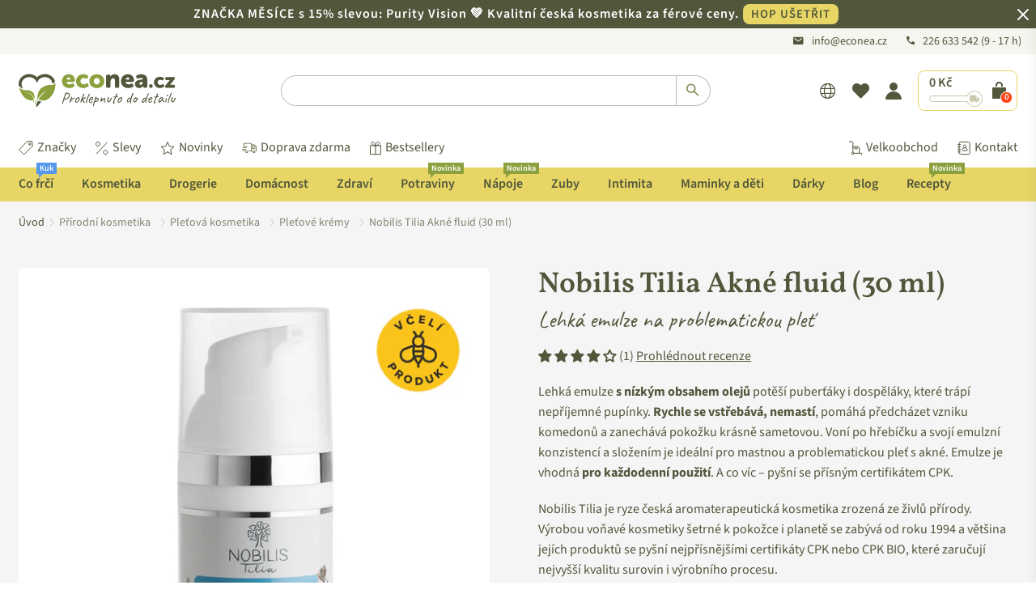

--- FILE ---
content_type: text/html; charset=utf-8
request_url: https://www.econea.cz/products/nobilis-tilia-akne-fluid-30-ml
body_size: 135910
content:

<!doctype html>
<html
  class="no-js"
  lang="cs"
  
>
  <head>
    <script>
     window.YETT_WHITELIST = [
        /.*monorail-edge.shopifysvc.com.*/,
        /.*shopifycdn.com.*/,
        /.*www.googletagmanager.com.*/,
        /.*sgtm.econea.cz.*/,
        /.*econea.cz.*/,
        /.*sgtm.econea.sk.*/,
        /.*econea.sk.*/,
        /.*www.econea.sk.*/,
        // Only allow cdn.shopify.com if NOT under /extensions
        /^https?:\/\/cdn\.shopify\.com(?!\/extensions).*$/,
        /.*www.econea.cz.*/,
        /.*sgtm.econea.cz.*/,
        /^https:\/\/en8w3vhthtn58cyx-64990970087\.shopifypreview\.com.*/,
      ];
    </script>
    <script src="//www.econea.cz/cdn/shop/t/351/assets/yett.js?v=47057705392527892101750331628"></script>
	  <script src="//www.econea.cz/cdn/shop/files/pandectes-rules.js?v=12924282103748256066"></script>

    <script type="text/javascript">
  
  
  const cartTransformerConfig = {"minSubtotalEnabled":true,"minSubtotalCZK":350,"minSubtotalEUR":14,"minSubtotalFillerVariantId":"gid:\/\/shopify\/ProductVariant\/47711611781459"};
  
  /* NOTE: Keep in sync with server-side 'get-cart-info' snippet implementation. */
  const calculateCartTotalPriceAdjusted = (cartItems) => {
    let totalPriceAdjusted = 0;
  
    if (!cartItems) {
      return totalPriceAdjusted;
    }
  
    for (const cartItem of cartItems) {
      if (cartItem.title === "Dobírka" || cartItem.title?.includes("Ochrana proti poškození či ztrátě")) {
        continue;
      }
      if (cartTransformerConfig?.minSubtotalFillerVariantId) {
        const variantGid = `gid://shopify/ProductVariant/${cartItem.variant_id}`;
        if (variantGid === cartTransformerConfig.minSubtotalFillerVariantId) {
          continue;
        }
      }
      totalPriceAdjusted += cartItem.final_price * cartItem.quantity;
    }
  
    return totalPriceAdjusted;
  };
  
  const calculateMinSubtotalFee = (cartItems, cartCurrency) => {
    if (!cartTransformerConfig?.minSubtotalFillerVariantId || !cartItems) {
      return 0;
    }
  
    let minSubtotal = 0;
  
    switch (cartCurrency) {
      case "CZK":
        minSubtotal = cartTransformerConfig.minSubtotalCZK;
        break;
      case "EUR":
        minSubtotal = cartTransformerConfig.minSubtotalEUR;
        break;
    }
  
    const cartTotalPriceAdjusted = calculateCartTotalPriceAdjusted(cartItems);
    const minSubtotalMoney = minSubtotal * 100.0;

    const cartItemsF = cartItemsFiltered(cartItems);
    const shippingRequired = cartItemsF.some(cartItem => !cartItem.title || !cartItem.title.includes("JežíŠEK - Elektronický"));
  
    const minSubtotalFee = cartTransformerConfig.minSubtotalEnabled && cartTotalPriceAdjusted < minSubtotalMoney && shippingRequired
      //? minSubtotalMoney - cartTotalPriceAdjusted
      ? (cartCurrency === "CZK" ? 20.0 * 100.0 : 1.0 * 100.0) // We now use just a flat fee
      : 0;
  
    return minSubtotalFee;
  };
  
  const cartItemsFiltered = (cartItems) => {
    const cartItemsNew = cartItems.filter(cartItem => {
      if (cartItem.title === "Dobírka" || cartItem.title?.includes("Ochrana proti poškození či ztrátě")) {
        return false;
      }
      
      if (cartTransformerConfig?.minSubtotalFillerVariantId) {
        const variantGid = `gid://shopify/ProductVariant/${cartItem.variant_id}`;
        if (variantGid === cartTransformerConfig.minSubtotalFillerVariantId) {
          return false;
        }
      }
  
      return true;
    });
    
    return cartItemsNew;
  };
  
  const cartItemsQuantityTotal = (cartItems) => {
    const cartItemsF = cartItemsFiltered(cartItems);
    const quantityTotal = cartItemsF.reduce((accumulatedTotal, cartItem) => accumulatedTotal + cartItem.quantity, 0);
    return quantityTotal;
  };
  
  const formatMoney_v2 = (cents, format) => {
    if (typeof cents == 'string') { cents = cents.replace('.', ''); }
    var value = '';
    var placeholderRegex = /\{\{\s*(\w+)\s*\}\}/;
    var formatString = (format || this.money_format);
  
    function defaultOption(opt, def) {
      return (typeof opt == 'undefined' ? def : opt);
    }
  
    function formatWithDelimiters(number, precision, thousands, decimal) {
      precision = defaultOption(precision, 2);
      thousands = defaultOption(thousands, ',');
      decimal = defaultOption(decimal, '.');
  
      if (isNaN(number) || number == null) { return 0; }
  
      number = (number / 100.0).toFixed(precision);
  
      var parts = number.split('.'),
        dollars = parts[0].replace(/(\d)(?=(\d\d\d)+(?!\d))/g, '$1' + thousands),
        cents = parts[1] ? (decimal + parts[1]) : '';
  
      return dollars + cents;
    }
  
    var match = formatString.match(placeholderRegex);
  
    if (match) {
      switch (match[1]) {
        case 'amount':
          value = formatWithDelimiters(cents, 2);
          break;
        case 'amount_no_decimals':
          value = formatWithDelimiters(cents, 0);
          break;
        case 'amount_with_comma_separator':
          value = formatWithDelimiters(cents, 2, '.', ',');
          break;
        case 'amount_no_decimals_with_comma_separator':
          value = formatWithDelimiters(cents, 0, '.', ',');
          break;
      }
    }
  
    return formatString.replace(placeholderRegex, value);
  };
  
  const money_v2 = (value) => {
    /* Alternative implementations: https://gist.github.com/stewartknapman/8d8733ea58d2314c373e94114472d44c */
    let resultMoney = formatMoney_v2(value, "{{amount_no_decimals}} Kč");
    const shopCurrency = Shopify?.currency?.active || window.currency;
    switch (shopCurrency) {
      case "CZK":
        resultMoney = resultMoney
          .replaceAll(",", " ");
        break;
      case "EUR":
        resultMoney = resultMoney.replace(/EUR|€/g, "").trim();
        let [whole, decimals] = resultMoney.split(".");
        whole = whole.replace(/\B(?=(\d{3})+(?!\d))/g, " ");
        resultMoney = decimals ? `${whole},${decimals}` : whole;
        resultMoney += " €";
        break;
    }
    return resultMoney;
  };

  const freeShippingProductHandles = new Set([
    
  ]);

  const containsFreeShippingProduct = (cartItems) => {
    if (!cartItems) {
      return false;
    }

    for (const cartItem of cartItems) {
      if ("handle" in cartItem && freeShippingProductHandles.has(cartItem.handle)) {
        return true;
      }
    }

    return false;
  }
</script>

    <!-- "snippets/limespot.liquid" was not rendered, the associated app was uninstalled -->
    <!-- Added by AVADA SEO Suite -->
    

<meta name="twitter:image" content="http://www.econea.cz/cdn/shop/files/N0151D_Hydratacni_fluid_Akne_30_ml_8596654001705_1.jpg?v=1757592549">
    
<script>
  const avadaLightJsExclude = ['cdn.nfcube.com', 'assets/ecom.js', 'variant-title-king', 'linked_options_variants', 'smile-loader.js', 'smart-product-filter-search', 'rivo-loyalty-referrals', 'avada-cookie-consent', 'consentmo-gdpr', 'quinn', 'pandectes'];
  const avadaLightJsInclude = ['https://www.googletagmanager.com/', 'https://connect.facebook.net/', 'https://business-api.tiktok.com/', 'https://static.klaviyo.com/'];
  window.AVADA_SPEED_BLACKLIST = avadaLightJsInclude.map(item => new RegExp(item, 'i'));
  window.AVADA_SPEED_WHITELIST = avadaLightJsExclude.map(item => new RegExp(item, 'i'));
</script>

<script>
  const isSpeedUpEnable = !1741336258713 || Date.now() < 1741336258713;
  if (isSpeedUpEnable) {
    const avadaSpeedUp=1;
    if(isSpeedUpEnable) {
  function _0x55aa(_0x575858,_0x2fd0be){const _0x30a92f=_0x1cb5();return _0x55aa=function(_0x4e8b41,_0xcd1690){_0x4e8b41=_0x4e8b41-(0xb5e+0xd*0x147+-0x1b1a);let _0x1c09f7=_0x30a92f[_0x4e8b41];return _0x1c09f7;},_0x55aa(_0x575858,_0x2fd0be);}(function(_0x4ad4dc,_0x42545f){const _0x5c7741=_0x55aa,_0x323f4d=_0x4ad4dc();while(!![]){try{const _0x588ea5=parseInt(_0x5c7741(0x10c))/(0xb6f+-0x1853+0xce5)*(-parseInt(_0x5c7741(0x157))/(-0x2363*0x1+0x1dd4+0x591*0x1))+-parseInt(_0x5c7741(0x171))/(0x269b+-0xeb+-0xf*0x283)*(parseInt(_0x5c7741(0x116))/(0x2e1+0x1*0x17b3+-0x110*0x19))+-parseInt(_0x5c7741(0x147))/(-0x1489+-0x312*0x6+0x26fa*0x1)+-parseInt(_0x5c7741(0xfa))/(-0x744+0x1*0xb5d+-0x413)*(-parseInt(_0x5c7741(0x102))/(-0x1e87+0x9e*-0x16+0x2c22))+parseInt(_0x5c7741(0x136))/(0x1e2d+0x1498+-0x1a3*0x1f)+parseInt(_0x5c7741(0x16e))/(0x460+0x1d96+0x3*-0xb4f)*(-parseInt(_0x5c7741(0xe3))/(-0x9ca+-0x1*-0x93f+0x1*0x95))+parseInt(_0x5c7741(0xf8))/(-0x1f73*0x1+0x6*-0x510+0x3dde);if(_0x588ea5===_0x42545f)break;else _0x323f4d['push'](_0x323f4d['shift']());}catch(_0x5d6d7e){_0x323f4d['push'](_0x323f4d['shift']());}}}(_0x1cb5,-0x193549+0x5dc3*-0x31+-0x2f963*-0x13),(function(){const _0x5cb2b4=_0x55aa,_0x23f9e9={'yXGBq':function(_0x237aef,_0x385938){return _0x237aef!==_0x385938;},'XduVF':function(_0x21018d,_0x56ff60){return _0x21018d===_0x56ff60;},'RChnz':_0x5cb2b4(0xf4)+_0x5cb2b4(0xe9)+_0x5cb2b4(0x14a),'TAsuR':function(_0xe21eca,_0x33e114){return _0xe21eca%_0x33e114;},'EvLYw':function(_0x1326ad,_0x261d04){return _0x1326ad!==_0x261d04;},'nnhAQ':_0x5cb2b4(0x107),'swpMF':_0x5cb2b4(0x16d),'plMMu':_0x5cb2b4(0xe8)+_0x5cb2b4(0x135),'PqBPA':function(_0x2ba85c,_0x35b541){return _0x2ba85c<_0x35b541;},'NKPCA':_0x5cb2b4(0xfc),'TINqh':function(_0x4116e3,_0x3ffd02,_0x2c8722){return _0x4116e3(_0x3ffd02,_0x2c8722);},'BAueN':_0x5cb2b4(0x120),'NgloT':_0x5cb2b4(0x14c),'ThSSU':function(_0xeb212a,_0x4341c1){return _0xeb212a+_0x4341c1;},'lDDHN':function(_0x4a1a48,_0x45ebfb){return _0x4a1a48 instanceof _0x45ebfb;},'toAYB':function(_0xcf0fa9,_0xf5fa6a){return _0xcf0fa9 instanceof _0xf5fa6a;},'VMiyW':function(_0x5300e4,_0x44e0f4){return _0x5300e4(_0x44e0f4);},'iyhbw':_0x5cb2b4(0x119),'zuWfR':function(_0x19c3e4,_0x4ee6e8){return _0x19c3e4<_0x4ee6e8;},'vEmrv':function(_0xd798cf,_0x5ea2dd){return _0xd798cf!==_0x5ea2dd;},'yxERj':function(_0x24b03b,_0x5aa292){return _0x24b03b||_0x5aa292;},'MZpwM':_0x5cb2b4(0x110)+_0x5cb2b4(0x109)+'pt','IeUHK':function(_0x5a4c7e,_0x2edf70){return _0x5a4c7e-_0x2edf70;},'Idvge':function(_0x3b526e,_0x36b469){return _0x3b526e<_0x36b469;},'qRwfm':_0x5cb2b4(0x16b)+_0x5cb2b4(0xf1),'CvXDN':function(_0x4b4208,_0x1db216){return _0x4b4208<_0x1db216;},'acPIM':function(_0x7d44b7,_0x3020d2){return _0x7d44b7(_0x3020d2);},'MyLMO':function(_0x22d4b2,_0xe7a6a0){return _0x22d4b2<_0xe7a6a0;},'boDyh':function(_0x176992,_0x346381,_0xab7fc){return _0x176992(_0x346381,_0xab7fc);},'ZANXD':_0x5cb2b4(0x10f)+_0x5cb2b4(0x12a)+_0x5cb2b4(0x142),'CXwRZ':_0x5cb2b4(0x123)+_0x5cb2b4(0x15f),'AuMHM':_0x5cb2b4(0x161),'KUuFZ':_0x5cb2b4(0xe6),'MSwtw':_0x5cb2b4(0x13a),'ERvPB':_0x5cb2b4(0x134),'ycTDj':_0x5cb2b4(0x15b),'Tvhir':_0x5cb2b4(0x154)},_0x469be1=_0x23f9e9[_0x5cb2b4(0x153)],_0x36fe07={'blacklist':window[_0x5cb2b4(0x11f)+_0x5cb2b4(0x115)+'T'],'whitelist':window[_0x5cb2b4(0x11f)+_0x5cb2b4(0x13e)+'T']},_0x26516a={'blacklisted':[]},_0x34e4a6=(_0x2be2f5,_0x25b3b2)=>{const _0x80dd2=_0x5cb2b4;if(_0x2be2f5&&(!_0x25b3b2||_0x23f9e9[_0x80dd2(0x13b)](_0x25b3b2,_0x469be1))&&(!_0x36fe07[_0x80dd2(0x170)]||_0x36fe07[_0x80dd2(0x170)][_0x80dd2(0x151)](_0xa5c7cf=>_0xa5c7cf[_0x80dd2(0x12b)](_0x2be2f5)))&&(!_0x36fe07[_0x80dd2(0x165)]||_0x36fe07[_0x80dd2(0x165)][_0x80dd2(0x156)](_0x4e2570=>!_0x4e2570[_0x80dd2(0x12b)](_0x2be2f5)))&&_0x23f9e9[_0x80dd2(0xf7)](avadaSpeedUp,0x5*0x256+-0x1*0x66c+-0x542+0.5)&&_0x2be2f5[_0x80dd2(0x137)](_0x23f9e9[_0x80dd2(0xe7)])){const _0x413c89=_0x2be2f5[_0x80dd2(0x16c)];return _0x23f9e9[_0x80dd2(0xf7)](_0x23f9e9[_0x80dd2(0x11e)](_0x413c89,-0x1deb*-0x1+0xf13+-0x2cfc),0x1176+-0x78b*0x5+0x1441);}return _0x2be2f5&&(!_0x25b3b2||_0x23f9e9[_0x80dd2(0xed)](_0x25b3b2,_0x469be1))&&(!_0x36fe07[_0x80dd2(0x170)]||_0x36fe07[_0x80dd2(0x170)][_0x80dd2(0x151)](_0x3d689d=>_0x3d689d[_0x80dd2(0x12b)](_0x2be2f5)))&&(!_0x36fe07[_0x80dd2(0x165)]||_0x36fe07[_0x80dd2(0x165)][_0x80dd2(0x156)](_0x26a7b3=>!_0x26a7b3[_0x80dd2(0x12b)](_0x2be2f5)));},_0x11462f=function(_0x42927f){const _0x346823=_0x5cb2b4,_0x5426ae=_0x42927f[_0x346823(0x159)+'te'](_0x23f9e9[_0x346823(0x14e)]);return _0x36fe07[_0x346823(0x170)]&&_0x36fe07[_0x346823(0x170)][_0x346823(0x156)](_0x107b0d=>!_0x107b0d[_0x346823(0x12b)](_0x5426ae))||_0x36fe07[_0x346823(0x165)]&&_0x36fe07[_0x346823(0x165)][_0x346823(0x151)](_0x1e7160=>_0x1e7160[_0x346823(0x12b)](_0x5426ae));},_0x39299f=new MutationObserver(_0x45c995=>{const _0x21802a=_0x5cb2b4,_0x3bc801={'mafxh':function(_0x6f9c57,_0x229989){const _0x9d39b1=_0x55aa;return _0x23f9e9[_0x9d39b1(0xf7)](_0x6f9c57,_0x229989);},'SrchE':_0x23f9e9[_0x21802a(0xe2)],'pvjbV':_0x23f9e9[_0x21802a(0xf6)]};for(let _0x333494=-0x7d7+-0x893+0x106a;_0x23f9e9[_0x21802a(0x158)](_0x333494,_0x45c995[_0x21802a(0x16c)]);_0x333494++){const {addedNodes:_0x1b685b}=_0x45c995[_0x333494];for(let _0x2f087=0x1f03+0x84b+0x1*-0x274e;_0x23f9e9[_0x21802a(0x158)](_0x2f087,_0x1b685b[_0x21802a(0x16c)]);_0x2f087++){const _0x4e5bac=_0x1b685b[_0x2f087];if(_0x23f9e9[_0x21802a(0xf7)](_0x4e5bac[_0x21802a(0x121)],-0x1f3a+-0x1*0x1b93+-0x3*-0x139a)&&_0x23f9e9[_0x21802a(0xf7)](_0x4e5bac[_0x21802a(0x152)],_0x23f9e9[_0x21802a(0xe0)])){const _0x5d9a67=_0x4e5bac[_0x21802a(0x107)],_0x3fb522=_0x4e5bac[_0x21802a(0x16d)];if(_0x23f9e9[_0x21802a(0x103)](_0x34e4a6,_0x5d9a67,_0x3fb522)){_0x26516a[_0x21802a(0x160)+'d'][_0x21802a(0x128)]([_0x4e5bac,_0x4e5bac[_0x21802a(0x16d)]]),_0x4e5bac[_0x21802a(0x16d)]=_0x469be1;const _0x1e52da=function(_0x2c95ff){const _0x359b13=_0x21802a;if(_0x3bc801[_0x359b13(0x118)](_0x4e5bac[_0x359b13(0x159)+'te'](_0x3bc801[_0x359b13(0x166)]),_0x469be1))_0x2c95ff[_0x359b13(0x112)+_0x359b13(0x150)]();_0x4e5bac[_0x359b13(0xec)+_0x359b13(0x130)](_0x3bc801[_0x359b13(0xe4)],_0x1e52da);};_0x4e5bac[_0x21802a(0x12d)+_0x21802a(0x163)](_0x23f9e9[_0x21802a(0xf6)],_0x1e52da),_0x4e5bac[_0x21802a(0x12c)+_0x21802a(0x131)]&&_0x4e5bac[_0x21802a(0x12c)+_0x21802a(0x131)][_0x21802a(0x11a)+'d'](_0x4e5bac);}}}}});_0x39299f[_0x5cb2b4(0x105)](document[_0x5cb2b4(0x10b)+_0x5cb2b4(0x16a)],{'childList':!![],'subtree':!![]});const _0x2910a9=/[|\\{}()\[\]^$+*?.]/g,_0xa9f173=function(..._0x1baa33){const _0x3053cc=_0x5cb2b4,_0x2e6f61={'mMWha':function(_0x158c76,_0x5c404b){const _0x25a05c=_0x55aa;return _0x23f9e9[_0x25a05c(0xf7)](_0x158c76,_0x5c404b);},'BXirI':_0x23f9e9[_0x3053cc(0x141)],'COGok':function(_0x421bf7,_0x55453a){const _0x4fd417=_0x3053cc;return _0x23f9e9[_0x4fd417(0x167)](_0x421bf7,_0x55453a);},'XLSAp':function(_0x193984,_0x35c446){const _0x5bbecf=_0x3053cc;return _0x23f9e9[_0x5bbecf(0xed)](_0x193984,_0x35c446);},'EygRw':function(_0xfbb69c,_0x21b15d){const _0xe5c840=_0x3053cc;return _0x23f9e9[_0xe5c840(0x104)](_0xfbb69c,_0x21b15d);},'xZuNx':_0x23f9e9[_0x3053cc(0x139)],'SBUaW':function(_0x5739bf,_0x2c2fab){const _0x42cbb1=_0x3053cc;return _0x23f9e9[_0x42cbb1(0x172)](_0x5739bf,_0x2c2fab);},'EAoTR':function(_0x123b29,_0x5b29bf){const _0x2828d2=_0x3053cc;return _0x23f9e9[_0x2828d2(0x11d)](_0x123b29,_0x5b29bf);},'cdYdq':_0x23f9e9[_0x3053cc(0x14e)],'WzJcf':_0x23f9e9[_0x3053cc(0xe2)],'nytPK':function(_0x53f733,_0x4ad021){const _0x4f0333=_0x3053cc;return _0x23f9e9[_0x4f0333(0x148)](_0x53f733,_0x4ad021);},'oUrHG':_0x23f9e9[_0x3053cc(0x14d)],'dnxjX':function(_0xed6b5f,_0x573f55){const _0x57aa03=_0x3053cc;return _0x23f9e9[_0x57aa03(0x15a)](_0xed6b5f,_0x573f55);}};_0x23f9e9[_0x3053cc(0x15d)](_0x1baa33[_0x3053cc(0x16c)],-0x1a3*-0x9+-0xf9*0xb+-0x407*0x1)?(_0x36fe07[_0x3053cc(0x170)]=[],_0x36fe07[_0x3053cc(0x165)]=[]):(_0x36fe07[_0x3053cc(0x170)]&&(_0x36fe07[_0x3053cc(0x170)]=_0x36fe07[_0x3053cc(0x170)][_0x3053cc(0x106)](_0xa8e001=>_0x1baa33[_0x3053cc(0x156)](_0x4a8a28=>{const _0x2e425b=_0x3053cc;if(_0x2e6f61[_0x2e425b(0x111)](typeof _0x4a8a28,_0x2e6f61[_0x2e425b(0x155)]))return!_0xa8e001[_0x2e425b(0x12b)](_0x4a8a28);else{if(_0x2e6f61[_0x2e425b(0xeb)](_0x4a8a28,RegExp))return _0x2e6f61[_0x2e425b(0x145)](_0xa8e001[_0x2e425b(0xdf)](),_0x4a8a28[_0x2e425b(0xdf)]());}}))),_0x36fe07[_0x3053cc(0x165)]&&(_0x36fe07[_0x3053cc(0x165)]=[..._0x36fe07[_0x3053cc(0x165)],..._0x1baa33[_0x3053cc(0xff)](_0x4e4c02=>{const _0x7c755c=_0x3053cc;if(_0x23f9e9[_0x7c755c(0xf7)](typeof _0x4e4c02,_0x23f9e9[_0x7c755c(0x141)])){const _0x932437=_0x4e4c02[_0x7c755c(0xea)](_0x2910a9,_0x23f9e9[_0x7c755c(0x16f)]),_0x34e686=_0x23f9e9[_0x7c755c(0xf0)](_0x23f9e9[_0x7c755c(0xf0)]('.*',_0x932437),'.*');if(_0x36fe07[_0x7c755c(0x165)][_0x7c755c(0x156)](_0x21ef9a=>_0x21ef9a[_0x7c755c(0xdf)]()!==_0x34e686[_0x7c755c(0xdf)]()))return new RegExp(_0x34e686);}else{if(_0x23f9e9[_0x7c755c(0x117)](_0x4e4c02,RegExp)){if(_0x36fe07[_0x7c755c(0x165)][_0x7c755c(0x156)](_0x5a3f09=>_0x5a3f09[_0x7c755c(0xdf)]()!==_0x4e4c02[_0x7c755c(0xdf)]()))return _0x4e4c02;}}return null;})[_0x3053cc(0x106)](Boolean)]));const _0x3eeb55=document[_0x3053cc(0x11b)+_0x3053cc(0x10e)](_0x23f9e9[_0x3053cc(0xf0)](_0x23f9e9[_0x3053cc(0xf0)](_0x23f9e9[_0x3053cc(0x122)],_0x469be1),'"]'));for(let _0xf831f7=-0x21aa+-0x1793+0x393d*0x1;_0x23f9e9[_0x3053cc(0x14b)](_0xf831f7,_0x3eeb55[_0x3053cc(0x16c)]);_0xf831f7++){const _0x5868cb=_0x3eeb55[_0xf831f7];_0x23f9e9[_0x3053cc(0x132)](_0x11462f,_0x5868cb)&&(_0x26516a[_0x3053cc(0x160)+'d'][_0x3053cc(0x128)]([_0x5868cb,_0x23f9e9[_0x3053cc(0x14d)]]),_0x5868cb[_0x3053cc(0x12c)+_0x3053cc(0x131)][_0x3053cc(0x11a)+'d'](_0x5868cb));}let _0xdf8cd0=-0x17da+0x2461+-0xc87*0x1;[..._0x26516a[_0x3053cc(0x160)+'d']][_0x3053cc(0x10d)](([_0x226aeb,_0x33eaa7],_0xe33bca)=>{const _0x2aa7bf=_0x3053cc;if(_0x2e6f61[_0x2aa7bf(0x143)](_0x11462f,_0x226aeb)){const _0x41da0d=document[_0x2aa7bf(0x11c)+_0x2aa7bf(0x131)](_0x2e6f61[_0x2aa7bf(0x127)]);for(let _0x6784c7=0xd7b+-0xaa5+-0x2d6;_0x2e6f61[_0x2aa7bf(0x164)](_0x6784c7,_0x226aeb[_0x2aa7bf(0xe5)][_0x2aa7bf(0x16c)]);_0x6784c7++){const _0x4ca758=_0x226aeb[_0x2aa7bf(0xe5)][_0x6784c7];_0x2e6f61[_0x2aa7bf(0x12f)](_0x4ca758[_0x2aa7bf(0x133)],_0x2e6f61[_0x2aa7bf(0x13f)])&&_0x2e6f61[_0x2aa7bf(0x145)](_0x4ca758[_0x2aa7bf(0x133)],_0x2e6f61[_0x2aa7bf(0x100)])&&_0x41da0d[_0x2aa7bf(0xe1)+'te'](_0x4ca758[_0x2aa7bf(0x133)],_0x226aeb[_0x2aa7bf(0xe5)][_0x6784c7][_0x2aa7bf(0x12e)]);}_0x41da0d[_0x2aa7bf(0xe1)+'te'](_0x2e6f61[_0x2aa7bf(0x13f)],_0x226aeb[_0x2aa7bf(0x107)]),_0x41da0d[_0x2aa7bf(0xe1)+'te'](_0x2e6f61[_0x2aa7bf(0x100)],_0x2e6f61[_0x2aa7bf(0x101)](_0x33eaa7,_0x2e6f61[_0x2aa7bf(0x126)])),document[_0x2aa7bf(0x113)][_0x2aa7bf(0x146)+'d'](_0x41da0d),_0x26516a[_0x2aa7bf(0x160)+'d'][_0x2aa7bf(0x162)](_0x2e6f61[_0x2aa7bf(0x13d)](_0xe33bca,_0xdf8cd0),-0x105d*0x2+0x1*-0xeaa+0x2f65),_0xdf8cd0++;}}),_0x36fe07[_0x3053cc(0x170)]&&_0x23f9e9[_0x3053cc(0xf3)](_0x36fe07[_0x3053cc(0x170)][_0x3053cc(0x16c)],0x10f2+-0x1a42+0x951)&&_0x39299f[_0x3053cc(0x15c)]();},_0x4c2397=document[_0x5cb2b4(0x11c)+_0x5cb2b4(0x131)],_0x573f89={'src':Object[_0x5cb2b4(0x14f)+_0x5cb2b4(0xfd)+_0x5cb2b4(0x144)](HTMLScriptElement[_0x5cb2b4(0xf9)],_0x23f9e9[_0x5cb2b4(0x14e)]),'type':Object[_0x5cb2b4(0x14f)+_0x5cb2b4(0xfd)+_0x5cb2b4(0x144)](HTMLScriptElement[_0x5cb2b4(0xf9)],_0x23f9e9[_0x5cb2b4(0xe2)])};document[_0x5cb2b4(0x11c)+_0x5cb2b4(0x131)]=function(..._0x4db605){const _0x1480b5=_0x5cb2b4,_0x3a6982={'KNNxG':function(_0x32fa39,_0x2a57e4,_0x3cc08f){const _0x5ead12=_0x55aa;return _0x23f9e9[_0x5ead12(0x169)](_0x32fa39,_0x2a57e4,_0x3cc08f);}};if(_0x23f9e9[_0x1480b5(0x13b)](_0x4db605[-0x4*-0x376+0x4*0x2f+-0xe94][_0x1480b5(0x140)+'e'](),_0x23f9e9[_0x1480b5(0x139)]))return _0x4c2397[_0x1480b5(0x114)](document)(..._0x4db605);const _0x2f091d=_0x4c2397[_0x1480b5(0x114)](document)(..._0x4db605);try{Object[_0x1480b5(0xf2)+_0x1480b5(0x149)](_0x2f091d,{'src':{..._0x573f89[_0x1480b5(0x107)],'set'(_0x3ae2bc){const _0x5d6fdc=_0x1480b5;_0x3a6982[_0x5d6fdc(0x129)](_0x34e4a6,_0x3ae2bc,_0x2f091d[_0x5d6fdc(0x16d)])&&_0x573f89[_0x5d6fdc(0x16d)][_0x5d6fdc(0x10a)][_0x5d6fdc(0x125)](this,_0x469be1),_0x573f89[_0x5d6fdc(0x107)][_0x5d6fdc(0x10a)][_0x5d6fdc(0x125)](this,_0x3ae2bc);}},'type':{..._0x573f89[_0x1480b5(0x16d)],'get'(){const _0x436e9e=_0x1480b5,_0x4b63b9=_0x573f89[_0x436e9e(0x16d)][_0x436e9e(0xfb)][_0x436e9e(0x125)](this);if(_0x23f9e9[_0x436e9e(0xf7)](_0x4b63b9,_0x469be1)||_0x23f9e9[_0x436e9e(0x103)](_0x34e4a6,this[_0x436e9e(0x107)],_0x4b63b9))return null;return _0x4b63b9;},'set'(_0x174ea3){const _0x1dff57=_0x1480b5,_0xa2fd13=_0x23f9e9[_0x1dff57(0x103)](_0x34e4a6,_0x2f091d[_0x1dff57(0x107)],_0x2f091d[_0x1dff57(0x16d)])?_0x469be1:_0x174ea3;_0x573f89[_0x1dff57(0x16d)][_0x1dff57(0x10a)][_0x1dff57(0x125)](this,_0xa2fd13);}}}),_0x2f091d[_0x1480b5(0xe1)+'te']=function(_0x5b0870,_0x8c60d5){const _0xab22d4=_0x1480b5;if(_0x23f9e9[_0xab22d4(0xf7)](_0x5b0870,_0x23f9e9[_0xab22d4(0xe2)])||_0x23f9e9[_0xab22d4(0xf7)](_0x5b0870,_0x23f9e9[_0xab22d4(0x14e)]))_0x2f091d[_0x5b0870]=_0x8c60d5;else HTMLScriptElement[_0xab22d4(0xf9)][_0xab22d4(0xe1)+'te'][_0xab22d4(0x125)](_0x2f091d,_0x5b0870,_0x8c60d5);};}catch(_0x5a9461){console[_0x1480b5(0x168)](_0x23f9e9[_0x1480b5(0xef)],_0x5a9461);}return _0x2f091d;};const _0x5883c5=[_0x23f9e9[_0x5cb2b4(0xfe)],_0x23f9e9[_0x5cb2b4(0x13c)],_0x23f9e9[_0x5cb2b4(0xf5)],_0x23f9e9[_0x5cb2b4(0x15e)],_0x23f9e9[_0x5cb2b4(0x138)],_0x23f9e9[_0x5cb2b4(0x124)]],_0x4ab8d2=_0x5883c5[_0x5cb2b4(0xff)](_0x439d08=>{return{'type':_0x439d08,'listener':()=>_0xa9f173(),'options':{'passive':!![]}};});_0x4ab8d2[_0x5cb2b4(0x10d)](_0x4d3535=>{const _0x3882ab=_0x5cb2b4;document[_0x3882ab(0x12d)+_0x3882ab(0x163)](_0x4d3535[_0x3882ab(0x16d)],_0x4d3535[_0x3882ab(0xee)],_0x4d3535[_0x3882ab(0x108)]);});}()));function _0x1cb5(){const _0x15f8e0=['ault','some','tagName','CXwRZ','wheel','BXirI','every','6lYvYYX','PqBPA','getAttribu','IeUHK','touchstart','disconnect','Idvge','ERvPB','/blocked','blackliste','keydown','splice','stener','SBUaW','whitelist','SrchE','toAYB','warn','boDyh','ement','script[typ','length','type','346347wGqEBH','NgloT','blacklist','33OVoYHk','zuWfR','toString','NKPCA','setAttribu','swpMF','230EEqEiq','pvjbV','attributes','mousemove','RChnz','beforescri','y.com/exte','replace','COGok','removeEven','EvLYw','listener','ZANXD','ThSSU','e="','defineProp','MyLMO','cdn.shopif','MSwtw','plMMu','XduVF','22621984JRJQxz','prototype','8818116NVbcZr','get','SCRIPT','ertyDescri','AuMHM','map','WzJcf','nytPK','7kiZatp','TINqh','VMiyW','observe','filter','src','options','n/javascri','set','documentEl','478083wuqgQV','forEach','torAll','Avada cann','applicatio','mMWha','preventDef','head','bind','D_BLACKLIS','75496skzGVx','lDDHN','mafxh','script','removeChil','querySelec','createElem','vEmrv','TAsuR','AVADA_SPEE','string','nodeType','qRwfm','javascript','Tvhir','call','oUrHG','xZuNx','push','KNNxG','ot lazy lo','test','parentElem','addEventLi','value','EAoTR','tListener','ent','acPIM','name','touchmove','ptexecute','6968312SmqlIb','includes','ycTDj','iyhbw','touchend','yXGBq','KUuFZ','dnxjX','D_WHITELIS','cdYdq','toLowerCas','BAueN','ad script','EygRw','ptor','XLSAp','appendChil','4975500NoPAFA','yxERj','erties','nsions','CvXDN','\$&','MZpwM','nnhAQ','getOwnProp'];_0x1cb5=function(){return _0x15f8e0;};return _0x1cb5();}
}
    class LightJsLoader{constructor(e){this.jQs=[],this.listener=this.handleListener.bind(this,e),this.scripts=["default","defer","async"].reduce(((e,t)=>({...e,[t]:[]})),{});const t=this;e.forEach((e=>window.addEventListener(e,t.listener,{passive:!0})))}handleListener(e){const t=this;return e.forEach((e=>window.removeEventListener(e,t.listener))),"complete"===document.readyState?this.handleDOM():document.addEventListener("readystatechange",(e=>{if("complete"===e.target.readyState)return setTimeout(t.handleDOM.bind(t),1)}))}async handleDOM(){this.suspendEvent(),this.suspendJQuery(),this.findScripts(),this.preloadScripts();for(const e of Object.keys(this.scripts))await this.replaceScripts(this.scripts[e]);for(const e of["DOMContentLoaded","readystatechange"])await this.requestRepaint(),document.dispatchEvent(new Event("lightJS-"+e));document.lightJSonreadystatechange&&document.lightJSonreadystatechange();for(const e of["DOMContentLoaded","load"])await this.requestRepaint(),window.dispatchEvent(new Event("lightJS-"+e));await this.requestRepaint(),window.lightJSonload&&window.lightJSonload(),await this.requestRepaint(),this.jQs.forEach((e=>e(window).trigger("lightJS-jquery-load"))),window.dispatchEvent(new Event("lightJS-pageshow")),await this.requestRepaint(),window.lightJSonpageshow&&window.lightJSonpageshow()}async requestRepaint(){return new Promise((e=>requestAnimationFrame(e)))}findScripts(){document.querySelectorAll("script[type=lightJs]").forEach((e=>{e.hasAttribute("src")?e.hasAttribute("async")&&e.async?this.scripts.async.push(e):e.hasAttribute("defer")&&e.defer?this.scripts.defer.push(e):this.scripts.default.push(e):this.scripts.default.push(e)}))}preloadScripts(){const e=this,t=Object.keys(this.scripts).reduce(((t,n)=>[...t,...e.scripts[n]]),[]),n=document.createDocumentFragment();t.forEach((e=>{const t=e.getAttribute("src");if(!t)return;const s=document.createElement("link");s.href=t,s.rel="preload",s.as="script",n.appendChild(s)})),document.head.appendChild(n)}async replaceScripts(e){let t;for(;t=e.shift();)await this.requestRepaint(),new Promise((e=>{const n=document.createElement("script");[...t.attributes].forEach((e=>{"type"!==e.nodeName&&n.setAttribute(e.nodeName,e.nodeValue)})),t.hasAttribute("src")?(n.addEventListener("load",e),n.addEventListener("error",e)):(n.text=t.text,e()),t.parentNode.replaceChild(n,t)}))}suspendEvent(){const e={};[{obj:document,name:"DOMContentLoaded"},{obj:window,name:"DOMContentLoaded"},{obj:window,name:"load"},{obj:window,name:"pageshow"},{obj:document,name:"readystatechange"}].map((t=>function(t,n){function s(n){return e[t].list.indexOf(n)>=0?"lightJS-"+n:n}e[t]||(e[t]={list:[n],add:t.addEventListener,remove:t.removeEventListener},t.addEventListener=(...n)=>{n[0]=s(n[0]),e[t].add.apply(t,n)},t.removeEventListener=(...n)=>{n[0]=s(n[0]),e[t].remove.apply(t,n)})}(t.obj,t.name))),[{obj:document,name:"onreadystatechange"},{obj:window,name:"onpageshow"}].map((e=>function(e,t){let n=e[t];Object.defineProperty(e,t,{get:()=>n||function(){},set:s=>{e["lightJS"+t]=n=s}})}(e.obj,e.name)))}suspendJQuery(){const e=this;let t=window.jQuery;Object.defineProperty(window,"jQuery",{get:()=>t,set(n){if(!n||!n.fn||!e.jQs.includes(n))return void(t=n);n.fn.ready=n.fn.init.prototype.ready=e=>{e.bind(document)(n)};const s=n.fn.on;n.fn.on=n.fn.init.prototype.on=function(...e){if(window!==this[0])return s.apply(this,e),this;const t=e=>e.split(" ").map((e=>"load"===e||0===e.indexOf("load.")?"lightJS-jquery-load":e)).join(" ");return"string"==typeof e[0]||e[0]instanceof String?(e[0]=t(e[0]),s.apply(this,e),this):("object"==typeof e[0]&&Object.keys(e[0]).forEach((n=>{delete Object.assign(e[0],{[t(n)]:e[0][n]})[n]})),s.apply(this,e),this)},e.jQs.push(n),t=n}})}}
new LightJsLoader(["keydown","mousemove","touchend","touchmove","touchstart","wheel"]);
  }
</script><meta name="google-site-verification" content="LTCj7gugnAI3m_zqWwvKKyeiNVYqxPcli3Zmqkiivzs" />


<!-- Added by AVADA SEO Suite: Product Structured Data -->
<script type="application/ld+json">{
"@context": "https://schema.org/",
"@type": "Product",
"@id": "https://www.econea.cz/products/nobilis-tilia-akne-fluid-30-ml",
"name": "Nobilis Tilia Akné fluid (30 ml)",
"description": "Lehká emulze s nízkým obsahem olejů potěší puberťáky i dospěláky, které trápí nepříjemné pupínky. Rychle se vstřebává, nemastí, pomáhá předcházet vzniku komedonů a zanechává pokožku krásně sametovou. Voní po hřebíčku a svojí emulzní konzistencí a složením je ideální pro mastnou a problematickou pleť s akné. Emulze je vhodná pro každodenní použití. A co víc – pyšní se přísným certifikátem CPK.🐝 V receptuře emulze najdete včelí vosk. Pokud dáváte přednost veganskému složení, nakoukněte do našeho virtuálního regálu s péčí o problematickou pleť a vyberte si eko libůstku s čistě rostlinnými ingrediencemi.Jakými ingrediencemi emulze pečuje o vaši pokožkuExtrakt z rybízu, maliníku a Aloe vera má antioxidační vlastnosti a chrání pokožku před volnými radikály a pomáhá předcházet vzniku akné.Bisabolol chrání před pigmentací zarudlých míst.Éterický olejíček z hřebíčku dodává emulzi intenzivní aroma a rozptýlí únavu.Jak emulzi používatNaneste v tenké vrstvě ráno a večer na vyčištěnou pokožku místo pleťového krému. Můžete jej ale použít také k ošetření konkrétního místa výskytu akné.[[pletkremy]]",
"brand": {
  "@type": "Brand",
  "name": "Nobilis Tilia"
},
"offers": {
  "@type": "Offer",
  "price": "369.0",
  "priceCurrency": "CZK",
  "itemCondition": "https://schema.org/NewCondition",
  "availability": "https://schema.org/InStock",
  "url": "https://www.econea.cz/products/nobilis-tilia-akne-fluid-30-ml"
},
"image": [
  "https://www.econea.cz/cdn/shop/files/N0151D_Hydratacni_fluid_Akne_30_ml_8596654001705_1.jpg?v=1757592549"
],
"releaseDate": "2025-10-30 11:10:37 +0100",
"sku": "NOB282",
"mpn": "8595100297594"}</script>
<!-- /Added by AVADA SEO Suite --><!-- Added by AVADA SEO Suite: Breadcrumb Structured Data  -->
<script type="application/ld+json">{
  "@context": "https://schema.org",
  "@type": "BreadcrumbList",
  "itemListElement": [{
    "@type": "ListItem",
    "position": 1,
    "name": "Home",
    "item": "https://www.econea.cz"
  }, {
    "@type": "ListItem",
    "position": 2,
    "name": "Nobilis Tilia Akné fluid (30 ml)",
    "item": "https://www.econea.cz/products/nobilis-tilia-akne-fluid-30-ml"
  }]
}
</script>
<!-- Added by AVADA SEO Suite -->

    <!-- /Added by AVADA SEO Suite --><meta charset="utf-8"><meta http-equiv="X-UA-Compatible" content="IE=edge,chrome=1"><meta name="viewport" content="width=device-width, initial-scale=1.0, maximum-scale=1.0, user-scalable=no"><meta name="theme-color" content="#000"><meta name="format-detection" content="telephone=no"><link rel="canonical" href="https://www.econea.cz/products/nobilis-tilia-akne-fluid-30-ml"><meta name="google-site-verification" content="Bd1u9pvj722sGVEa_JLqKMrjoFStj1_J0egkUheN6oU" /><meta name="product-status" content="discarded" /><link rel="dns-prefetch" href="https://www.econea.cz" crossorigin><link rel="dns-prefetch" href="https://econea-shop-cz.myshopify.com" crossorigin><link rel="dns-prefetch" href="https://cdn.shopify.com" crossorigin><link rel="preconnect" href="https//cdn.shopify.com" crossorigin><link rel="dns-prefetch" href="https://cdn.jsdelivr.net" crossorigin><link rel="preconnect" href="https://cdn.jsdelivr.net" crossorigin><link rel="shortcut icon" href="//www.econea.cz/cdn/shop/files/Group_32x32.png?v=1668789431" type="image/png"><style>@font-face {font-family: 'Vollkorn';font-style: normal;font-weight: 400 900;font-display: swap;src: url(//www.econea.cz/cdn/shop/t/351/assets/Vollkorn.woff2?v=60560018895679998251724681857) format('woff2');}@font-face {font-family: 'Vollkorn';font-style: italic;font-weight: 400 900;font-display: swap;src: url(//www.econea.cz/cdn/shop/t/351/assets/VollkornItalic.woff2?v=108701968853461395431724681859) format('woff2');}@font-face {font-family: 'Caveat';font-style: normal;font-weight: 400 700;font-display: swap;src: url(//www.econea.cz/cdn/shop/t/351/assets/Caveat.woff2?v=169832875079578589201724681853) format('woff2');}@font-face {font-family: 'Source Sans Pro';font-style: normal;font-weight: 300 900;font-display: swap;src: url(//www.econea.cz/cdn/shop/t/351/assets/SourceSansPro.woff2?v=168039007551576257331724681854) format('woff2');}@font-face {font-family: 'Source Sans Pro';font-style: italic;font-weight: 300 900;font-display: swap;src: url(//www.econea.cz/cdn/shop/t/351/assets/SourceSansProItalic.woff2?v=80543681747913953981724681856) format('woff2');}</style><title>Nobilis Tilia Akné fluid (30 ml) &ndash; Econea.cz</title><meta name="description" content="Lehká emulze na problematickou pleť. A stojí jen 369 Kč. Proklepnuto do detailu díky 12 letům zkušeností."><!-- /snippets/social-meta-tags.liquid --><meta name="keywords" content="produkt"/><meta name="author" content="AdornThemes"><meta property="og:site_name" content="Econea.cz"><meta property="og:url" content="https://www.econea.cz/products/nobilis-tilia-akne-fluid-30-ml"><meta property="og:title" content="Nobilis Tilia Akné fluid (30 ml) - Econea.cz"><meta property="og:type" content="product"><meta property="og:description" content="Lehká emulze s nízkým obsahem olejů potěší puberťáky i dospěláky, které trápí nepříjemné pupínky. Rychle se vstřebává, nemastí, pomáhá předcházet vzniku komedonů a zanechává pokožku krásně sametovou. Voní po hřebíčku a svojí emulzní konzistencí a složením je ideální pro mastnou a problematickou pleť s akné. Emulze je v"><meta property="og:price:amount" content="369"><meta property="og:price:currency" content="CZK"><meta property="og:image" content="http://www.econea.cz/cdn/shop/files/N0151D_Hydratacni_fluid_Akne_30_ml_8596654001705_1_1200x1200.jpg?v=1757592549"><meta property="og:image:secure_url" content="https://www.econea.cz/cdn/shop/files/N0151D_Hydratacni_fluid_Akne_30_ml_8596654001705_1_1200x1200.jpg?v=1757592549"><meta name="twitter:card" content="summary_large_image"><meta name="twitter:title" content="Nobilis Tilia Akné fluid (30 ml) - Econea.cz"><meta name="twitter:description" content="Lehká emulze s nízkým obsahem olejů potěší puberťáky i dospěláky, které trápí nepříjemné pupínky. Rychle se vstřebává, nemastí, pomáhá předcházet vzniku komedonů a zanechává pokožku krásně sametovou. Voní po hřebíčku a svojí emulzní konzistencí a složením je ideální pro mastnou a problematickou pleť s akné. Emulze je v">

    
<style type="text/css">:root{--ft1:Vollkorn;--ft2:Source Sans Pro;--ft3:Caveat;--site_gutter:15px;--grid_gutter:30px;--grid_gutter_sm:15px;--input_height:38px;--input_height_sm:32px;--error:#d20000}@media (prefers-reduced-motion:no-preference){:root{scroll-behavior:smooth}}*,::after,::before{box-sizing:border-box}html{overflow-x:hidden}article,aside,details,figcaption,figure,footer,header,hgroup,main,menu,nav,section,summary{display:block}body,button,input,select,textarea{ font-family:-apple-system, BlinkMacSystemFont,"Segoe UI","Roboto","Oxygen","Ubuntu","Cantarell","Fira Sans","Droid Sans","Helvetica Neue",sans-serif;-webkit-font-smoothing:antialiased;-webkit-text-size-adjust:100%}a{background-color:transparent;text-decoration:none}a,img{outline:0!important;border:0}a,a:after, a:before,.anim{transition:all .3s ease-in-out}a:focus, a:hover{outline:0!important}code,pre{font-family:Consolas, monospace;font-size:1em}pre{overflow:auto}small,.txt--minor,.small-font{font-size:80%}.small-font {font-size:90%;}sub,sup{font-size:75%;line-height:0;position:relative;vertical-align:baseline}sup{top:-.5em}sub{bottom:-.25em}img{max-width:100%;border:0}table{width:100%;border-collapse:collapse;border-spacing:0}td,th{padding:0}textarea{overflow:auto;-webkit-appearance:none;-moz-appearance:none}[tabindex='-1']:focus{outline:0}form{margin:0}legend{border:0;padding:0}button,input,optgroup,select,textarea{color:inherit;font:inherit;margin:0;outline:0}button[disabled],input[disabled]{cursor:default}input[type=text],input[type=email],input[type=number],input[type=password],input[type=search],input[type=tel]{-webkit-appearance:none;-moz-appearance:none}button{cursor:pointer}input[type=submit]{cursor:pointer}[type=checkbox]+label,[type=radio]+label {display:inline-block;margin-bottom:0}label[for]{cursor:pointer}textarea{min-height:100px;resize:none;}input[type=checkbox],input[type=radio]{margin:0 5px 0 0;vertical-align:middle}select::-ms-expand{display:none}[role=button],a,button,input,label,select,textarea{touch-action:manipulation}.clearfix::after{content:'';display:table;clear:both}.clear{clear:both}.fallback_txt,.hidden_txt{position:absolute!important;overflow:hidden;clip:rect(0 0 0 0);height:1px;width:1px;margin:-1px;padding:0;border:0}.v_hidden,[data-shopify-xr-hidden]{visibility:hidden}.of_hidden{overflow:hidden}.of_auto{overflow:auto}.js-focus-hidden:focus{outline:0}.no-js:not(html),.no-js .js{display:none}.no-js .no-js:not(html){display:block}.skip-link:focus{clip:auto;width:auto;height:auto;margin:0;color:#111;background-color:#fff;padding:10px;opacity:1;z-index:10000;transition:none}blockquote{background:#f8f8f8;font-weight:600;font-size:15px;font-style:normal;text-align:center;padding:0 30px;margin:0}blockquote p+cite{margin-top:7.5px}blockquote cite{display:block;font-size:13px;font-style:inherit}p{margin:0 0 20px 0}p:last-child{margin-bottom:0}.fine-print{font-size:1.07692em;font-style:italic;margin:20px 0}.txt--emphasis{font-style:italic}svg:not(:root){overflow:hidden}.icon{display:inline-block;width:20px;height:20px;vertical-align:middle;fill:currentColor}.no-svg .icon{display:none}svg.icon:not(.icon--full-color) *{fill:inherit;stroke:inherit}.no-svg .fallback-txt{position:static!important;overflow:inherit;clip:none;height:auto;width:auto;margin:0}ol, ul{margin:0;padding:0}ol{list-style:decimal}li{list-style:none}.tb-wrap{max-width:100%;overflow:auto;-webkit-overflow-scrolling:touch}.vd-wrap{position:relative;overflow:hidden;max-width:100%;padding-bottom:56.25%;height:auto}.vd-wrap iframe,.vd-wrap lite-youtube{position:absolute;top:0;left:0;width:100%;height:100%}.form-vertical input,.form-vertical select,.form-vertical textarea{display:block;width:100%}.form-vertical [type=checkbox],.form-vertical [type=radio]{display:inline-block;width:auto;margin-right:5px}.grid{list-style:none;padding:0;margin:0 -15px;}.grid::after{content:'';display:table;clear:both}.grid__item{ padding-left:15px;padding-right:15px;float:left;width:100%}@media only screen and (max-width:1024px){.grid{margin:0 -7.5px}.grid__item{padding-left:7.5px;padding-right:7.5px}}.grid__item[class*="--push"]{position:relative}.grid--rev{direction:rtl;text-align:left}.grid--rev>.grid__item{direction:ltr;text-align:left;float:right}.col-1,.one-whole{width:100%}.col-2,.five-tenths,.four-eighths,.one-half,.three-sixths,.two-quarters,.wd-50{width:50%}.col-3,.one-third,.two-sixths{width:33.33333%}.four-sixths,.two-thirds{width:66.66667%}.col-4,.one-quarter,.two-eighths{width:25%}.six-eighths,.three-quarters{width:75%}.col-5,.one-fifth,.two-tenths{width:20%}.four-tenths,.two-fifths,.wd-40{width:40%}.six-tenths,.three-fifths,.wd-60{width:60%}.eight-tenths,.four-fifths,.wd-80{width:80%}.col-6,.one-sixth{width:16.66667%}.five-sixths{width:83.33333%}.col-7,.one-seventh{width:14.28571%}.col-8,.one-eighth{width:12.5%}.three-eighths{width:37.5%}.five-eighths{width:62.5%}.seven-eighths{width:87.5%}.col-9,.one-nineth{width:11.11111%}.col-10,.one-tenth{width:10%}.three-tenths,.wd-30{width:30%}.seven-tenths,.wd-70{width:70%}.nine-tenths,.wd-90{width:90%}.show{display:block!important}.hide{display:none!important}@media only screen and (min-width:767px){.medium-up--one-whole{width:100%}.medium-up--five-tenths,.medium-up--four-eighths,.medium-up--one-half,.medium-up--three-sixths,.medium-up--two-quarters{width:50%}.medium-up--one-third,.medium-up--two-sixths{width:33.33333%}.medium-up--four-sixths,.medium-up--two-thirds{width:66.66667%}.medium-up--one-quarter,.medium-up--two-eighths{width:25%}.medium-up--six-eighths,.medium-up--three-quarters{width:75%}.medium-up--one-fifth,.medium-up--two-tenths{width:20%}.medium-up--four-tenths,.medium-up--two-fifths{width:40%}.medium-up--six-tenths,.medium-up--three-fifths{width:60%}.medium-up--eight-tenths,.medium-up--four-fifths{width:80%}.medium-up--one-sixth{width:16.66667%}.medium-up--five-sixths{width:83.33333%}.medium-up--one-seventh{width:14.28571%}.medium-up--one-eighth{width:12.5%}.medium-up--three-eighths{width:37.5%}.medium-up--five-eighths{width:62.5%}.medium-up--seven-eighths{width:87.5%}.medium-up--one-nineth{width:11.11111%}.medium-up--one-tenth{width:10%}.medium-up--three-tenths{width:30%}.medium-up--seven-tenths{width:70%}.medium-up--nine-tenths{width:90%}.grid--uniform .medium-up--five-tenths:nth-child(2n+1),.grid--uniform .medium-up--four-eighths:nth-child(2n+1),.grid--uniform .medium-up--one-eighth:nth-child(8n+1),.grid--uniform .medium-up--one-fifth:nth-child(5n+1),.grid--uniform .medium-up--one-half:nth-child(2n+1),.grid--uniform .medium-up--one-quarter:nth-child(4n+1),.grid--uniform .medium-up--one-seventh:nth-child(7n+1),.grid--uniform .medium-up--one-sixth:nth-child(6n+1),.grid--uniform .medium-up--one-third:nth-child(3n+1),.grid--uniform .medium-up--three-sixths:nth-child(2n+1),.grid--uniform .medium-up--two-eighths:nth-child(4n+1),.grid--uniform .medium-up--two-sixths:nth-child(3n+1){clear:both}.medium-up--show{display:block!important}.medium-up--hide{display:none!important}}@media only screen and (min-width:1125px){.large-up--one-whole{width:100%}.large-up--five-tenths,.large-up--four-eighths,.large-up--one-half,.large-up--three-sixths,.large-up--two-quarters{width:50%}.large-up--one-third,.large-up--two-sixths{width:33.33333%}.large-up--four-sixths,.large-up--two-thirds{width:66.66667%}.large-up--one-quarter,.large-up--two-eighths{width:25%}.large-up--six-eighths,.large-up--three-quarters{width:75%}.large-up--one-fifth,.large-up--two-tenths{width:20%}.large-up--four-tenths,.large-up--two-fifths{width:40%}.large-up--six-tenths,.large-up--three-fifths{width:60%}.large-up--eight-tenths,.large-up--four-fifths{width:80%}.large-up--one-sixth{width:16.66667%}.large-up--five-sixths{width:83.33333%}.large-up--one-seventh{width:14.28571%}.large-up--one-eighth{width:12.5%}.large-up--three-eighths{width:37.5%}.large-up--five-eighths{width:62.5%}.large-up--seven-eighths{width:87.5%}.large-up--one-nineth{width:11.11111%}.large-up--one-tenth{width:10%}.large-up--three-tenths{width:30%}.large-up--seven-tenths{width:70%}.large-up--nine-tenths{width:90%}.grid--uniform .large-up--five-tenths:nth-child(2n+1),.grid--uniform .large-up--four-eighths:nth-child(2n+1),.grid--uniform .large-up--one-eighth:nth-child(8n+1),.grid--uniform .large-up--one-fifth:nth-child(5n+1),.grid--uniform .large-up--one-half:nth-child(2n+1),.grid--uniform .large-up--one-quarter:nth-child(4n+1),.grid--uniform .large-up--one-seventh:nth-child(7n+1),.grid--uniform .large-up--one-sixth:nth-child(6n+1),.grid--uniform .large-up--one-third:nth-child(3n+1),.grid--uniform .large-up--three-sixths:nth-child(2n+1),.grid--uniform .large-up--two-eighths:nth-child(4n+1),.grid--uniform .large-up--two-sixths:nth-child(3n+1){clear:both}.large-up--show{display:block!important}.large-up--hide{display:none!important}}@media only screen and (min-width:1280px){.widescreen--one-whole{width:100%}.widescreen--five-tenths,.widescreen--four-eighths,.widescreen--one-half,.widescreen--three-sixths,.widescreen--two-quarters{width:50%}.widescreen--one-third,.widescreen--two-sixths{width:33.33333%}.widescreen--four-sixths,.widescreen--two-thirds{width:66.66667%}.widescreen--one-quarter,.widescreen--two-eighths{width:25%}.widescreen--six-eighths,.widescreen--three-quarters{width:75%}.widescreen--one-fifth,.widescreen--two-tenths{width:20%}.widescreen--four-tenths,.widescreen--two-fifths{width:40%}.widescreen--six-tenths,.widescreen--three-fifths{width:60%}.widescreen--eight-tenths,.widescreen--four-fifths{width:80%}.widescreen--one-sixth{width:16.66667%}.widescreen--five-sixths{width:83.33333%}.widescreen--one-seventh{width:14.28571%}.widescreen--one-eighth{width:12.5%}.widescreen--three-eighths{width:37.5%}.widescreen--five-eighths{width:62.5%}.widescreen--seven-eighths{width:87.5%}.widescreen--one-nineth{width:11.11111%}.widescreen--one-tenth{width:10%}.widescreen--three-tenths{width:30%}.widescreen--seven-tenths{width:70%}.widescreen--nine-tenths{width:90%}.grid--uniform .widescreen--five-tenths:nth-child(2n+1),.grid--uniform .widescreen--four-eighths:nth-child(2n+1),.grid--uniform .widescreen--one-eighth:nth-child(8n+1),.grid--uniform .widescreen--one-fifth:nth-child(5n+1),.grid--uniform .widescreen--one-half:nth-child(2n+1),.grid--uniform .widescreen--one-quarter:nth-child(4n+1),.grid--uniform .widescreen--one-seventh:nth-child(7n+1),.grid--uniform .widescreen--one-sixth:nth-child(6n+1),.grid--uniform .widescreen--one-third:nth-child(3n+1),.grid--uniform .widescreen--three-sixths:nth-child(2n+1),.grid--uniform .widescreen--two-eighths:nth-child(4n+1),.grid--uniform .widescreen--two-sixths:nth-child(3n+1){clear:both}.widescreen--show{display:block!important}.widescreen--hide{display:none!important}}@media only screen and (min-width:767px) and (max-width:1124px){.medium--one-whole{width:100%}.medium--five-tenths,.medium--four-eighths,.medium--one-half,.medium--three-sixths,.medium--two-quarters{width:50%}.medium--one-third,.medium--two-sixths{width:33.33333%}.medium--four-sixths,.medium--two-thirds{width:66.66667%}.medium--one-quarter,.medium--two-eighths{width:25%}.medium--six-eighths,.medium--three-quarters{width:75%}.medium--one-fifth,.medium--two-tenths{width:20%}.medium--four-tenths,.medium--two-fifths{width:40%}.medium--six-tenths,.medium--three-fifths{width:60%}.medium--eight-tenths,.medium--four-fifths{width:80%}.medium--one-sixth{width:16.66667%}.medium--five-sixths{width:83.33333%}.medium--one-seventh{width:14.28571%}.medium--one-eighth{width:12.5%}.medium--three-eighths{width:37.5%}.medium--five-eighths{width:62.5%}.medium--seven-eighths{width:87.5%}.medium--one-nineth{width:11.11111%}.medium--one-tenth{width:10%}.medium--three-tenths{width:30%}.medium--seven-tenths{width:70%}.medium--nine-tenths{width:90%}.grid--uniform .medium--five-tenths:nth-child(2n+1),.grid--uniform .medium--four-eighths:nth-child(2n+1),.grid--uniform .medium--one-eighth:nth-child(8n+1),.grid--uniform .medium--one-fifth:nth-child(5n+1),.grid--uniform .medium--one-half:nth-child(2n+1),.grid--uniform .medium--one-quarter:nth-child(4n+1),.grid--uniform .medium--one-seventh:nth-child(7n+1),.grid--uniform .medium--one-sixth:nth-child(6n+1),.grid--uniform .medium--one-third:nth-child(3n+1),.grid--uniform .medium--three-sixths:nth-child(2n+1),.grid--uniform .medium--two-eighths:nth-child(4n+1),.grid--uniform .medium--two-sixths:nth-child(3n+1){clear:both}.medium--show{display:block!important}.medium--hide{display:none!important}}@media only screen and (max-width:766px){.grid{margin:0 -5px}.grid__item{padding-left:5px;padding-right:5px}.small--one-whole{width:100%}.small--five-tenths,.small--four-eighths,.small--one-half,.small--three-sixths,.small--two-quarters{width:50%}.small--one-third,.small--two-sixths{width:33.33333%}.small--four-sixths,.small--two-thirds{width:66.66667%}.small--one-quarter,.small--two-eighths{width:25%}.small--six-eighths,.small--three-quarters{width:75%}.small--one-fifth,.small--two-tenths{width:20%}.small--four-tenths,.small--two-fifths{width:40%}.small--six-tenths,.small--three-fifths{width:60%}.small--eight-tenths,.small--four-fifths{width:80%}.small--one-sixth{width:16.66667%}.small--five-sixths{width:83.33333%}.small--one-seventh{width:14.28571%}.small--one-eighth{width:12.5%}.small--three-eighths{width:37.5%}.small--five-eighths{width:62.5%}.small--seven-eighths{width:87.5%}.small--one-nineth{width:11.11111%}.small--one-tenth{width:10%}.small--three-tenths{width:30%}.small--seven-tenths{width:70%}.small--nine-tenths{width:90%}.grid--uniform .small--five-tenths:nth-child(2n+1),.grid--uniform .small--four-eighths:nth-child(2n+1),.grid--uniform .small--one-eighth:nth-child(8n+1),.grid--uniform .small--one-half:nth-child(2n+1),.grid--uniform .small--one-quarter:nth-child(4n+1),.grid--uniform .small--one-seventh:nth-child(7n+1),.grid--uniform .small--one-sixth:nth-child(6n+1),.grid--uniform .small--one-third:nth-child(3n+1),.grid--uniform .small--three-sixths:nth-child(2n+1),.grid--uniform .small--two-eighths:nth-child(4n+1),.grid--uniform .small--two-sixths:nth-child(3n+1),.grid--uniform.small--one-fifth:nth-child(5n+1){clear:both}.small--show{display:block!important}.small--hide{display:none!important}}.grid-tbl{display:table;table-layout:fixed;width:100%}.grid-tbl>.grid-col,.grid-tbl>.grid__item{float:none;display:table-cell;vertical-align:middle}.grid-products {margin:0 -10.0px;}.grid-products .grid__item{ padding-left:10.0px;padding-right:10.0px;}.m_auto {margin-left:auto;margin-right:auto}.m0 {margin:0!important}.mt0 {margin-top:0!important}.ml0 {margin-left:0!important}.mr0 {margin-right:0!important}.mb0 {margin-bottom:0!important}.ml5 {margin-left:5px}.mt5 {margin-top:5px}.mr5 {margin-right:5px}.mb5 {margin-bottom:5px}.ml10 {margin-left:10px}.mt10 {margin-top:10px}.mr10 {margin-right:10px}.mb10 {margin-bottom:10px}.ml15 {margin-left:15px}.mt15 {margin-top:15px}.mr15 {margin-right:15px}.mb15 {margin-bottom:15px}.ml20 {margin-left:20px}.mt20 {margin-top:20px}.mr20 {margin-right:20px}.mb20 {margin-bottom:20px}.ml25 {margin-left:25px}.mt25 {margin-top:25px}.mr25 {margin-right:25px}.mb25 {margin-bottom:25px}.ml30 {margin-left:30px}.mt30 {margin-top:30px}.mr30 {margin-right:30px}.mb30 {margin-bottom:30px}.pd0 {padding:0!important}.pd_t {padding-top:0}.pd_l {padding-left:0}.pd_r {padding-right:0}.pd_b {padding-bottom:0}.p5 {padding:5px}.p10 {padding:10px}.p15 {padding:15px}.p20 {padding:20px}.p25 {padding:25px}.p30 {padding:30px}.mt1 { margin-top:1px;}.mt2 { margin-top:2px;}.mt3 { margin-top:3px;}.mt4 { margin-top:4px;}.bdr_rd0{border-radius:0}.bdr_rd3{border-radius:3px}.bdr_rd4{border-radius:4px}.bdr_rd5{border-radius:5px}.bdr_rd6{border-radius:6px}.bdr_rd7{border-radius:7px}.bdr_rd8{border-radius:8px}.bdr_rd9{border-radius:9px}.bdr_rd10{border-radius:10px}.bdr_rd15{border-radius:15px}.bdr_rd50{border-radius:50%}.db{display:block}.dbi{display:inline-block}.dn {display:none}.pa {position:absolute}.pr {position:relative}.fwl{font-weight:300}.fwr{font-weight:400}.fwm{font-weight:500}.fwsb{font-weight:600}b,strong,.fwb{font-weight:700}em,.em{font-style:italic}.ttu{text-transform:uppercase}.ttl{text-transform:lowercase}.ttc{text-transform:capitalize}.ttn{text-transform:none}.tdn {text-decoration:none!important}.tdu {text-decoration:underline}.grid-sizer{width:25%;position:absolute}.w_auto {width:auto!important}.h_auto{height:auto}.w_100{width:100%!important}.h_100{height:100%!important}.img_fl{display:block;width:100%;height:auto}.imgWrapper{display:block;margin:auto}.bgImg{background-size:cover;background-repeat:no-repeat;background-position:center}.primgSlider-loadFix{aspect-ratio: 1 / 1;}.primgSlider-loadFix .pr_photo{height: auto;}.primgSlider-loadFix .imgWrapper{aspect-ratio: 1 / 1;height: 100% !important;}.primgSlider-loadFix .img_fl{width: 100%;height: 100%;object-fit: contain;}.fl{display:flex}.fl1{flex:1}.f-row{flex-direction:row}.f-col{flex-direction:column}.f-wrap{flex-wrap:wrap}.f-nowrap{flex-wrap:nowrap}.f-jcs{justify-content:flex-start}.f-jce{justify-content:flex-end}.f-jcc{justify-content:center}.f-jcsb{justify-content:space-between}.f-jcsa{justify-content:space-around}.f-jcse{justify-content:space-evenly}.f-ais{align-items:flex-start}.f-aie{align-items:flex-end}.f-aic{align-items:center}.f-aib{align-items:baseline}.f-aist{align-items:stretch}.f-acs{align-content:flex-start}.f-ace{align-content:flex-end}.f-acc{align-content:center}.f-acsb{align-content:space-between}.f-acsa{align-content:space-around}.f-acst{align-content:stretch}.f-asa{align-self:auto}.f-ass{align-self:flex-start}.f-ase{align-self:flex-end}.f-asc{align-self:center}.f-asb{align-self:baseline}.f-asst{align-self:stretch}.order0{order:0}.order1{order:1}.order2{order:2}.order3{order:3}.tl{text-align:left!important}.tc{text-align:center!important}.tr{text-align:right!important}.tjc{text-align:justify;}@media (min-width:768px){.tl-md{text-align:left!important}.tc-md{text-align:center!important}.tr-md{text-align:right!important}.f-row-md{flex-direction:row}.f-col-md{flex-direction:column}.f-wrap-md{flex-wrap:wrap}.f-nowrap-md{flex-wrap:nowrap}.f-jcs-md{justify-content:flex-start}.f-jce-md{justify-content:flex-end}.f-jcc-md{justify-content:center}.f-jcsb-md{justify-content:space-between}.f-jcsa-md{justify-content:space-around}.f-jcse-md{justify-content:space-evenly}.f-ais-md{align-items:flex-start}.f-aie-md{align-items:flex-end}.f-aic-md{align-items:center}.f-aib-md{align-items:baseline}.f-aist-md{align-items:stretch}.f-acs-md{align-content:flex-start}.f-ace-md{align-content:flex-end}.f-acc-md{align-content:center}.f-acsb-md{align-content:space-between}.f-acsa-md{align-content:space-around}.f-acst-md{align-content:stretch}.f-asa-md{align-self:auto}.f-ass-md{align-self:flex-start}.f-ase-md{align-self:flex-end}.f-asc-md{align-self:center}.f-asb-md{align-self:baseline}.f-asst-md{align-self:stretch}}@media (min-width:1025px){.f-row-lg{flex-direction:row}.f-col-lg{flex-direction:column}.f-wrap-lg{flex-wrap:wrap}.f-nowrap-lg{flex-wrap:nowrap}.tl-lg {text-align:left!important}.tc-lg {text-align:center!important}.tr-lg {text-align:right!important}}@media (min-width:1280px){.f-wrap-xl{flex-wrap:wrap}.f-col-xl{flex-direction:column}.tl-xl {text-align:left!important}.tc-xl {text-align:center!important}.tr-xl {text-align:right!important}}@font-face{font-family:Adorn-Icons;src:url("//www.econea.cz/cdn/shop/t/351/assets/adorn-icons.woff2?v=23110375483909177801711378133") format('woff2'),url("//www.econea.cz/cdn/shop/t/351/assets/adorn-icons.woff?v=3660380726993999231711378133") format('woff');font-weight:400;font-style:normal;font-display:swap}.at{font:normal normal normal 15px/1 Adorn-Icons;speak:none;text-transform:none;display:inline-block;vertical-align:middle;text-rendering:auto;-webkit-font-smoothing:antialiased;-moz-osx-font-smoothing:grayscale}</style><link href="//www.econea.cz/cdn/shop/t/351/assets/theme.css?v=164012056848104756261763557537" rel="stylesheet" type="text/css" media="all" /><link href="//www.econea.cz/cdn/shop/t/351/assets/custom.css?v=116924704788601977121763557349" rel="stylesheet" type="text/css" media="all" /><script>window.lazySizesConfig = window.lazySizesConfig || {};window.lazySizesConfig.loadMode = 1;window.lazySizesConfig.expand = 10;window.lazySizesConfig.expFactor = 1.5;window.lazySizesConfig.loadHidden = false;</script><script src="//www.econea.cz/cdn/shop/t/351/assets/jquery.min.js?v=11054033913403182911711378130" defer="defer"></script><script>var theme = {strings:{addToCart:"Do košíku",soldOut:"Nedostupné",unavailable:"Nedostupné",showMore:"Zobrazit více",showLess:"Zobrazit méně",cart_errors:{stock_qty_one: "\u003cspan data-nosnippet\u003eJe nám to moc líto, ale skladový šotek si zrovna upípl, že máme pouze COUNT kus skladem. Bohužel více nyní nedokážeme slíbit.\u003c\/span\u003e",stock_qty_middle: "\u003cspan data-nosnippet\u003eJe nám to moc líto, ale skladový šotek si zrovna upípl, že máme pouze COUNT kusy skladem. Bohužel více nyní nedokážeme slíbit.\u003c\/span\u003e",stock_qty_other: "\u003cspan data-nosnippet\u003eJe nám to moc líto, ale skladový šotek si zrovna upípl, že máme pouze COUNT kusů skladem. Bohužel více nyní nedokážeme slíbit.\u003c\/span\u003e"},},mlcurrency:false,moneyFormat:"{{amount_no_decimals}} Kč",currencyFormat:"money_format",shopCurrency:"CZK",autoCurrencies:true,money_currency_format:"{{amount_no_decimals}} Kč",money_format:"{{amount_no_decimals}} Kč",ajax_cart:true,fixedHeader:true,animation:false,animationMobile:true,searchresult:"Zobrazit vše",rtl:false,days:"D",hours:"hod",minuts:"min",seconds:"sek"};document.documentElement.className = document.documentElement.className.replace('no-js', 'js');var Metatheme = null,thm = 'Optimal', shpeml = 'info@econea.cz', dmn = window.location.hostname;</script><script type="application/javascript">function calculateShippingDate() {luxon.Settings.defaultLocale = "cs-CZ";luxon.Settings.defaultZone = 'Europe/Prague';let dt = luxon.DateTime.local();/* custom holidays */const isGoodFriday = function(inst) {const [easterMonth, easterDay] = dt.availableHolidayHelpers.getEasterMonthAndDay(inst.year);const matchesMonth = inst.month === easterMonth;const matchesDay = inst.day === easterDay - 2;return matchesMonth && matchesDay;};const isEasterMonday = function(inst) {const [easterMonth, easterDay] = dt.availableHolidayHelpers.getEasterMonthAndDay(inst.year);const matchesMonth = inst.month === easterMonth;const matchesDay = inst.day === easterDay + 1;return matchesMonth && matchesDay;};const svatekPrace = function(inst) {const matchesMonth = inst.month === 5;const matchesDay = inst.day === 1;return matchesMonth && matchesDay;};const denVitezstvi = function(inst) {const matchesMonth = inst.month === 5;const matchesDay = inst.day === 8;return matchesMonth && matchesDay;};const denCyrilaAMetodeje = function(inst) {const matchesMonth = inst.month === 7;const matchesDay = inst.day === 5;return matchesMonth && matchesDay;};const denJanaHusa = function(inst) {const matchesMonth = inst.month === 7;const matchesDay = inst.day === 6;return matchesMonth && matchesDay;};const denCeskeStatnosti = function(inst) {const matchesMonth = inst.month === 9;const matchesDay = inst.day === 28;return matchesMonth && matchesDay;};const denVznikuCSK = function(inst) {const matchesMonth = inst.month === 10;const matchesDay = inst.day === 28;return matchesMonth && matchesDay;};const denBoje = function(inst) {const matchesMonth = inst.month === 11;const matchesDay = inst.day === 17;return matchesMonth && matchesDay;};const stedryDen = function(inst) {const matchesMonth = inst.month === 12;const matchesDay = inst.day === 24;return matchesMonth && matchesDay;};const isSecondChristmasDay = function(inst) {const matchesMonth = inst.month === 12;const matchesDay = inst.day === 26;return matchesMonth && matchesDay;};const isVanocniPrestavka = function(inst) {return false;};const myHolidays = [dt.availableHolidayMatchers.isNewYearsDay,isGoodFriday, isEasterMonday,dt.availableHolidayMatchers.isChristmasDay, isSecondChristmasDay, stedryDen, isVanocniPrestavka,svatekPrace,denVitezstvi, denCyrilaAMetodeje,denJanaHusa,denCeskeStatnosti,denVznikuCSK,denBoje];const fiveDayBusinessWeek = [1, 2, 3, 4, 5];dt.setupBusiness({ holidayMatchers: myHolidays, businessDays: fiveDayBusinessWeek });let shippingMethods = document.querySelectorAll(".delivery-estimator");for (let ii = 0; ii < shippingMethods.length; ii++) {if (shippingMethods[ii] != null) {let cutoffTimeArr = shippingMethods[ii].dataset.shippingCutoff.split(':');let currentLocalDate = new Date().toLocaleString(luxon.Settings.defaultLocale, { timeZone: luxon.Settings.defaultZone.zoneName });let currentLocalDateArr = currentLocalDate.split(' ');let currentLocalTime = currentLocalDateArr[currentLocalDateArr.length - 1];let currentLocalTimeArr = currentLocalTime.split(':');let localCutoffTimeInSeconds = cutoffTimeArr[0] * 3600 + cutoffTimeArr[1] * 60;let currentLocalTimeInSeconds = currentLocalTimeArr[0] * 3600 + currentLocalTimeArr[1] * 60 + currentLocalTimeArr[2] * 1;if (localCutoffTimeInSeconds < currentLocalTimeInSeconds) {shippingMethods[ii].innerText = dt.plusBusiness({ days: parseInt(shippingMethods[ii].dataset.shippingDays)+1 }).toLocaleString(DateTime.DATE_MED_WITH_WEEKDAY);shippingMethods[ii].dataset.shippingDate = dt.plusBusiness({ days: parseInt(shippingMethods[ii].dataset.shippingDays)+1 });} else {shippingMethods[ii].innerText = dt.plusBusiness({ days: parseInt(shippingMethods[ii].dataset.shippingDays) }).toLocaleString(DateTime.DATE_MED_WITH_WEEKDAY);shippingMethods[ii].dataset.shippingDate = dt.plusBusiness({ days: parseInt(shippingMethods[ii].dataset.shippingDays) });}}}}window.addEventListener('DOMContentLoaded', () => {calculateShippingDate()});</script>
<!-- 'header-content' START -->
 


 

 

  <script>window.performance && window.performance.mark && window.performance.mark('shopify.content_for_header.start');</script><meta name="google-site-verification" content="7px6_LGlYwtnkTkJ4x1suvnefvhmZb2TM5Vbfiqb0J0">
<meta name="facebook-domain-verification" content="51itzwro2sew8jav2yuldmod6fb9mi">
<meta id="shopify-digital-wallet" name="shopify-digital-wallet" content="/64990970087/digital_wallets/dialog">
<meta name="shopify-checkout-api-token" content="1412c8bc76aeb0cb4e62b8dcf53e7b96">
<link rel="alternate" type="application/json+oembed" href="https://www.econea.cz/products/nobilis-tilia-akne-fluid-30-ml.oembed">
<script async="async" data-src="/checkouts/internal/preloads.js?locale=cs-CZ"></script>
<script id="apple-pay-shop-capabilities" type="application/json">{"shopId":64990970087,"countryCode":"CZ","currencyCode":"CZK","merchantCapabilities":["supports3DS"],"merchantId":"gid:\/\/shopify\/Shop\/64990970087","merchantName":"Econea.cz","requiredBillingContactFields":["postalAddress","email","phone"],"requiredShippingContactFields":["postalAddress","email","phone"],"shippingType":"shipping","supportedNetworks":["visa","maestro","masterCard"],"total":{"type":"pending","label":"Econea.cz","amount":"1.00"},"shopifyPaymentsEnabled":true,"supportsSubscriptions":true}</script>
<script id="shopify-features" type="application/json">{"accessToken":"1412c8bc76aeb0cb4e62b8dcf53e7b96","betas":["rich-media-storefront-analytics"],"domain":"www.econea.cz","predictiveSearch":true,"shopId":64990970087,"locale":"cs"}</script>
<script>var Shopify = Shopify || {};
Shopify.shop = "econea-shop-cz.myshopify.com";
Shopify.locale = "cs";
Shopify.currency = {"active":"CZK","rate":"1.0"};
Shopify.country = "CZ";
Shopify.theme = {"name":"econea\/main","id":160346145107,"schema_name":"Optimal","schema_version":"v1.9","theme_store_id":null,"role":"main"};
Shopify.theme.handle = "null";
Shopify.theme.style = {"id":null,"handle":null};
Shopify.cdnHost = "www.econea.cz/cdn";
Shopify.routes = Shopify.routes || {};
Shopify.routes.root = "/";</script>
<script type="module">!function(o){(o.Shopify=o.Shopify||{}).modules=!0}(window);</script>
<script>!function(o){function n(){var o=[];function n(){o.push(Array.prototype.slice.apply(arguments))}return n.q=o,n}var t=o.Shopify=o.Shopify||{};t.loadFeatures=n(),t.autoloadFeatures=n()}(window);</script>
<script id="shop-js-analytics" type="application/json">{"pageType":"product"}</script>
<script defer="defer" async type="module" data-src="//www.econea.cz/cdn/shopifycloud/shop-js/modules/v2/client.init-shop-cart-sync_DAQBv186.cs.esm.js"></script>
<script defer="defer" async type="module" data-src="//www.econea.cz/cdn/shopifycloud/shop-js/modules/v2/chunk.common_BUf27hyD.esm.js"></script>
<script type="module">
  await import("//www.econea.cz/cdn/shopifycloud/shop-js/modules/v2/client.init-shop-cart-sync_DAQBv186.cs.esm.js");
await import("//www.econea.cz/cdn/shopifycloud/shop-js/modules/v2/chunk.common_BUf27hyD.esm.js");

  window.Shopify.SignInWithShop?.initShopCartSync?.({"fedCMEnabled":true,"windoidEnabled":true});

</script>
<script>(function() {
  var isLoaded = false;
  function asyncLoad() {
    if (isLoaded) return;
    isLoaded = true;
    var urls = ["https:\/\/seo.apps.avada.io\/scripttag\/avada-seo-installed.js?shop=econea-shop-cz.myshopify.com","\/\/cdn.shopify.com\/proxy\/9740233d822b371b6b621e36b5a95cc464eaacd38435726e6a81b5364ea81b96\/feed.mulwi.com\/js\/init.js?shop=econea-shop-cz.myshopify.com\u0026sp-cache-control=cHVibGljLCBtYXgtYWdlPTkwMA","https:\/\/cdn.logbase.io\/lb-upsell-wrapper.js?shop=econea-shop-cz.myshopify.com","https:\/\/cdn.nfcube.com\/instafeed-c5dd97ba0bce85d9f5ff7c165e77fd9c.js?shop=econea-shop-cz.myshopify.com"];
    for (var i = 0; i < urls.length; i++) {
      var s = document.createElement('script');
      s.type = 'text/javascript';
      s.async = true;
      s.src = urls[i];
      var x = document.getElementsByTagName('script')[0];
      x.parentNode.insertBefore(s, x);
    }
  };
  document.addEventListener('StartAsyncLoading',function(event){asyncLoad();});if(window.attachEvent) {
    window.attachEvent('onload', function(){});
  } else {
    window.addEventListener('load', function(){}, false);
  }
})();</script>
<script id="__st">var __st={"a":64990970087,"offset":3600,"reqid":"e10f759a-177a-434a-9673-d12c38526434-1768868292","pageurl":"www.econea.cz\/products\/nobilis-tilia-akne-fluid-30-ml","u":"42b0367ea458","p":"product","rtyp":"product","rid":8309868724455};</script>
<script>window.ShopifyPaypalV4VisibilityTracking = true;</script>
<script id="captcha-bootstrap">!function(){'use strict';const t='contact',e='account',n='new_comment',o=[[t,t],['blogs',n],['comments',n],[t,'customer']],c=[[e,'customer_login'],[e,'guest_login'],[e,'recover_customer_password'],[e,'create_customer']],r=t=>t.map((([t,e])=>`form[action*='/${t}']:not([data-nocaptcha='true']) input[name='form_type'][value='${e}']`)).join(','),a=t=>()=>t?[...document.querySelectorAll(t)].map((t=>t.form)):[];function s(){const t=[...o],e=r(t);return a(e)}const i='password',u='form_key',d=['recaptcha-v3-token','g-recaptcha-response','h-captcha-response',i],f=()=>{try{return window.sessionStorage}catch{return}},m='__shopify_v',_=t=>t.elements[u];function p(t,e,n=!1){try{const o=window.sessionStorage,c=JSON.parse(o.getItem(e)),{data:r}=function(t){const{data:e,action:n}=t;return t[m]||n?{data:e,action:n}:{data:t,action:n}}(c);for(const[e,n]of Object.entries(r))t.elements[e]&&(t.elements[e].value=n);n&&o.removeItem(e)}catch(o){console.error('form repopulation failed',{error:o})}}const l='form_type',E='cptcha';function T(t){t.dataset[E]=!0}const w=window,h=w.document,L='Shopify',v='ce_forms',y='captcha';let A=!1;((t,e)=>{const n=(g='f06e6c50-85a8-45c8-87d0-21a2b65856fe',I='https://cdn.shopify.com/shopifycloud/storefront-forms-hcaptcha/ce_storefront_forms_captcha_hcaptcha.v1.5.2.iife.js',D={infoText:'Chráněno technologií hCaptcha',privacyText:'Ochrana osobních údajů',termsText:'Podmínky'},(t,e,n)=>{const o=w[L][v],c=o.bindForm;if(c)return c(t,g,e,D).then(n);var r;o.q.push([[t,g,e,D],n]),r=I,A||(h.body.append(Object.assign(h.createElement('script'),{id:'captcha-provider',async:!0,src:r})),A=!0)});var g,I,D;w[L]=w[L]||{},w[L][v]=w[L][v]||{},w[L][v].q=[],w[L][y]=w[L][y]||{},w[L][y].protect=function(t,e){n(t,void 0,e),T(t)},Object.freeze(w[L][y]),function(t,e,n,w,h,L){const[v,y,A,g]=function(t,e,n){const i=e?o:[],u=t?c:[],d=[...i,...u],f=r(d),m=r(i),_=r(d.filter((([t,e])=>n.includes(e))));return[a(f),a(m),a(_),s()]}(w,h,L),I=t=>{const e=t.target;return e instanceof HTMLFormElement?e:e&&e.form},D=t=>v().includes(t);t.addEventListener('submit',(t=>{const e=I(t);if(!e)return;const n=D(e)&&!e.dataset.hcaptchaBound&&!e.dataset.recaptchaBound,o=_(e),c=g().includes(e)&&(!o||!o.value);(n||c)&&t.preventDefault(),c&&!n&&(function(t){try{if(!f())return;!function(t){const e=f();if(!e)return;const n=_(t);if(!n)return;const o=n.value;o&&e.removeItem(o)}(t);const e=Array.from(Array(32),(()=>Math.random().toString(36)[2])).join('');!function(t,e){_(t)||t.append(Object.assign(document.createElement('input'),{type:'hidden',name:u})),t.elements[u].value=e}(t,e),function(t,e){const n=f();if(!n)return;const o=[...t.querySelectorAll(`input[type='${i}']`)].map((({name:t})=>t)),c=[...d,...o],r={};for(const[a,s]of new FormData(t).entries())c.includes(a)||(r[a]=s);n.setItem(e,JSON.stringify({[m]:1,action:t.action,data:r}))}(t,e)}catch(e){console.error('failed to persist form',e)}}(e),e.submit())}));const S=(t,e)=>{t&&!t.dataset[E]&&(n(t,e.some((e=>e===t))),T(t))};for(const o of['focusin','change'])t.addEventListener(o,(t=>{const e=I(t);D(e)&&S(e,y())}));const B=e.get('form_key'),M=e.get(l),P=B&&M;t.addEventListener('DOMContentLoaded',(()=>{const t=y();if(P)for(const e of t)e.elements[l].value===M&&p(e,B);[...new Set([...A(),...v().filter((t=>'true'===t.dataset.shopifyCaptcha))])].forEach((e=>S(e,t)))}))}(h,new URLSearchParams(w.location.search),n,t,e,['guest_login'])})(!0,!0)}();</script>
<script integrity="sha256-4kQ18oKyAcykRKYeNunJcIwy7WH5gtpwJnB7kiuLZ1E=" data-source-attribution="shopify.loadfeatures" defer="defer" data-src="//www.econea.cz/cdn/shopifycloud/storefront/assets/storefront/load_feature-a0a9edcb.js" crossorigin="anonymous"></script>
<script data-source-attribution="shopify.dynamic_checkout.dynamic.init">var Shopify=Shopify||{};Shopify.PaymentButton=Shopify.PaymentButton||{isStorefrontPortableWallets:!0,init:function(){window.Shopify.PaymentButton.init=function(){};var t=document.createElement("script");t.src="https://www.econea.cz/cdn/shopifycloud/portable-wallets/latest/portable-wallets.cs.js",t.type="module",document.head.appendChild(t)}};
</script>
<script data-source-attribution="shopify.dynamic_checkout.buyer_consent">
  function portableWalletsHideBuyerConsent(e){var t=document.getElementById("shopify-buyer-consent"),n=document.getElementById("shopify-subscription-policy-button");t&&n&&(t.classList.add("hidden"),t.setAttribute("aria-hidden","true"),n.removeEventListener("click",e))}function portableWalletsShowBuyerConsent(e){var t=document.getElementById("shopify-buyer-consent"),n=document.getElementById("shopify-subscription-policy-button");t&&n&&(t.classList.remove("hidden"),t.removeAttribute("aria-hidden"),n.addEventListener("click",e))}window.Shopify?.PaymentButton&&(window.Shopify.PaymentButton.hideBuyerConsent=portableWalletsHideBuyerConsent,window.Shopify.PaymentButton.showBuyerConsent=portableWalletsShowBuyerConsent);
</script>
<script data-source-attribution="shopify.dynamic_checkout.cart.bootstrap">document.addEventListener("DOMContentLoaded",(function(){function t(){return document.querySelector("shopify-accelerated-checkout-cart, shopify-accelerated-checkout")}if(t())Shopify.PaymentButton.init();else{new MutationObserver((function(e,n){t()&&(Shopify.PaymentButton.init(),n.disconnect())})).observe(document.body,{childList:!0,subtree:!0})}}));
</script>
<link id="shopify-accelerated-checkout-styles" rel="stylesheet" media="screen" href="https://www.econea.cz/cdn/shopifycloud/portable-wallets/latest/accelerated-checkout-backwards-compat.css" crossorigin="anonymous">
<style id="shopify-accelerated-checkout-cart">
        #shopify-buyer-consent {
  margin-top: 1em;
  display: inline-block;
  width: 100%;
}

#shopify-buyer-consent.hidden {
  display: none;
}

#shopify-subscription-policy-button {
  background: none;
  border: none;
  padding: 0;
  text-decoration: underline;
  font-size: inherit;
  cursor: pointer;
}

#shopify-subscription-policy-button::before {
  box-shadow: none;
}

      </style>

<script>window.performance && window.performance.mark && window.performance.mark('shopify.content_for_header.end');</script>






<link rel="alternate" hreflang="x-default" href="https://www.econea.cz/products/nobilis-tilia-akne-fluid-30-ml" />
<link rel="alternate" hreflang="cs-CZ" href="https://www.econea.cz/products/nobilis-tilia-akne-fluid-30-ml" />
<link rel="alternate" hreflang="sk-SK" href="https://www.econea.sk/products/nobilis-tilia-akne-fluid-30-ml" />
<!-- 'header-content' END --><link href="//www.econea.cz/cdn/shop/t/351/assets/default.css?v=175715819455763970151711378147" rel="stylesheet" type="text/css" media="all" />


    <!-- Slick slider (carousel) visual stability during page load -->
    <style type="text/css">
      .carousel .slick-slide {
        display: none;
        visibility: hidden;
      }
      .carousel .grid__item {
        display: none;
        visibility: hidden;
      }

      .carousel .slick-slide:nth-child(-n + 4) {
        display: block !important;
        visibility: visible !important;
      }
      .carousel .grid__item:nth-child(-n + 4) {
        display: block !important;
        visibility: visible !important;
      }

      .page-ready .carousel .slick-slide {
        display: block !important;
        visibility: visible !important;
      }
      .page-ready .carousel .grid__item {
        display: block !important;
        visibility: visible !important;
      }
    </style>
    <script>
      window.addEventListener('load', function () {
        setTimeout(() => {
          document.body.classList.add('page-ready');
        });
      });
    </script>

    <script>
      (() => {
        const installerKey = 'docapp-discount-auto-install';
        const urlParams = new URLSearchParams(window.location.search);
        if (urlParams.get(installerKey)) {
          window.sessionStorage.setItem(
            installerKey,
            JSON.stringify({
              integrationId: urlParams.get('docapp-integration-id'),
              divClass: urlParams.get('docapp-install-class'),
              check: urlParams.get('docapp-check'),
            })
          );
        }
      })();
    </script>

    <script>
      (() => {
        const previewKey = 'docapp-discount-test';
        const urlParams = new URLSearchParams(window.location.search);
        if (urlParams.get(previewKey)) {
          window.sessionStorage.setItem(
            previewKey,
            JSON.stringify({ active: true, integrationId: urlParams.get('docapp-discount-inst-test') })
          );
        }
      })();
    </script>
    
<script>
      var ab_instance = 'partner.econea.cz';
      var ab_inzerent = 3;
      var ab_kampan = 1;
    </script>
    <script src="https://partner.econea.cz/t3.js" async defer></script><!-- Added by AVADA SEO Suite -->
    

    <!-- /Added by AVADA SEO Suite -->

    
  


  <script src="//www.econea.cz/cdn/shop/t/351/assets/bundle.js?v=90448864055092570761763557348" defer="defer"></script>
  <style>/*!
 * 
 *
 * 	This file is auto generated by webpack.
 * 	Do not edit this file directly.
 *
 *
 */
.overflow-hidden{overflow:hidden}.open-filter-backdrop{background:rgba(0,0,0,.5);height:100vh;left:0;position:fixed;top:0;width:100vw;z-index:669}.pagination{--pagination-btn-bg:#e7d565;--pagination-btn-text:#50573b}.pagination__list{display:flex;gap:5px}.pagination__list-item.active:not(.pagination-button) .btn{background:var(--pagination-btn-bg)}.pagination__list-item .btn{background:transparent;border:1px solid var(--pagination-btn-bg)!important;padding:5px 12px}.pagination__list-item .pagination__arrow-icon .btn:hover,.pagination__list-item:not(.active) .btn:hover{background:var(--pagination-btn-text);border-color:var(--pagination-btn-text)!important;color:var(--pagination-btn-bg)}
</style>
<!-- BEGIN app block: shopify://apps/pandectes-gdpr/blocks/banner/58c0baa2-6cc1-480c-9ea6-38d6d559556a -->
  
    
      <!-- TCF is active, scripts are loaded above -->
      
        <script>
          if (!window.PandectesRulesSettings) {
            window.PandectesRulesSettings = {"store":{"id":64990970087,"adminMode":false,"headless":false,"storefrontRootDomain":"","checkoutRootDomain":"","storefrontAccessToken":""},"banner":{"revokableTrigger":true,"cookiesBlockedByDefault":"7","hybridStrict":false,"isActive":true},"geolocation":{"auOnly":false,"brOnly":false,"caOnly":false,"chOnly":false,"euOnly":false,"jpOnly":false,"nzOnly":false,"thOnly":false,"zaOnly":false,"canadaOnly":false,"canadaLaw25":false,"canadaPipeda":false,"globalVisibility":true},"blocker":{"isActive":false,"googleConsentMode":{"isActive":false,"id":"","analyticsId":"","adwordsId":"","adStorageCategory":4,"analyticsStorageCategory":2,"functionalityStorageCategory":1,"personalizationStorageCategory":1,"securityStorageCategory":0,"customEvent":false,"redactData":false,"urlPassthrough":false,"dataLayerProperty":"dataLayer","waitForUpdate":0,"useNativeChannel":false},"facebookPixel":{"isActive":false,"id":"","ldu":false},"microsoft":{"isActive":false,"uetTags":""},"clarity":{},"rakuten":{"isActive":false,"cmp":false,"ccpa":false},"gpcIsActive":false,"klaviyoIsActive":false,"defaultBlocked":7,"patterns":{"whiteList":[],"blackList":{"1":[],"2":[],"4":[],"8":[]},"iframesWhiteList":[],"iframesBlackList":{"1":[],"2":[],"4":[],"8":[]},"beaconsWhiteList":[],"beaconsBlackList":{"1":[],"2":[],"4":[],"8":[]}}}};
            const rulesScript = document.createElement('script');
            window.PandectesRulesSettings.auto = true;
            rulesScript.src = "https://cdn.shopify.com/extensions/019bd5ea-1b0e-7a2f-9987-841d0997d3f9/gdpr-230/assets/pandectes-rules.js";
            const firstChild = document.head.firstChild;
            document.head.insertBefore(rulesScript, firstChild);
          }
        </script>
      
      <script>
        
          window.PandectesSettings = {"store":{"id":64990970087,"plan":"premium","theme":"econea/main","primaryLocale":"cs","adminMode":false,"headless":false,"storefrontRootDomain":"","checkoutRootDomain":"","storefrontAccessToken":""},"tsPublished":1761215130,"declaration":{"showPurpose":false,"showProvider":false,"declIntroText":"Soubory cookie používáme k optimalizaci funkčnosti webu, analýze výkonu a poskytování personalizovaného zážitku. Některé soubory cookie jsou nezbytné pro správné fungování a fungování webových stránek. Tyto soubory cookie nelze zakázat. V tomto okně můžete spravovat své preference souborů cookie.","showDateGenerated":true},"language":{"unpublished":[],"languageMode":"Single","fallbackLanguage":"cs","languageDetection":"browser","languagesSupported":[]},"texts":{"managed":{"headerText":{"cs":"Náš e-shop pohání cookies"},"consentText":{"cs":"Díky těmto neviditelným pomocníčkům můžeme zjistit, co vás u nás zajímá, co naopak ne a nabídnout vám co nejlepší zážitek během návštěvy našeho e-shopu. Některé cookies jsou nezbytné pro provoz této stránky."},"linkText":{"cs":"Další informace"},"imprintText":{"cs":"Otisk"},"googleLinkText":{"cs":"Zásady ochrany soukromí Google"},"allowButtonText":{"cs":"Přijmout vše"},"denyButtonText":{"cs":"Odmítnout"},"dismissButtonText":{"cs":"OK"},"leaveSiteButtonText":{"cs":"Opustit tento web"},"preferencesButtonText":{"cs":"Přizpůsobit"},"cookiePolicyText":{"cs":"Zásady používání cookies"},"preferencesPopupTitleText":{"cs":"Spravujte předvolby souhlasu"},"preferencesPopupIntroText":{"cs":"Cookies používáme k optimalizaci funkcí webových stránek, analýze výkonu a poskytování personalizovaného zážitku. Některé soubory cookie jsou nezbytné pro správnou funkci a správnou funkci webových stránek. Tyto soubory cookie nelze deaktivovat. V tomto okně můžete spravovat preference cookies."},"preferencesPopupSaveButtonText":{"cs":"Uložit předvolby"},"preferencesPopupCloseButtonText":{"cs":"Zavřít"},"preferencesPopupAcceptAllButtonText":{"cs":"Přijmout vše"},"preferencesPopupRejectAllButtonText":{"cs":"Odmítnout všechny"},"cookiesDetailsText":{"cs":"Podrobnosti o souborech cookie"},"preferencesPopupAlwaysAllowedText":{"cs":"vždy povoleno"},"accessSectionParagraphText":{"cs":"Máte právo mít kdykoli přístup ke svým údajům."},"accessSectionTitleText":{"cs":"Přenos dat"},"accessSectionAccountInfoActionText":{"cs":"Osobní data"},"accessSectionDownloadReportActionText":{"cs":"Stáhnout vše"},"accessSectionGDPRRequestsActionText":{"cs":"Žádosti subjektu údajů"},"accessSectionOrdersRecordsActionText":{"cs":"Objednávky"},"rectificationSectionParagraphText":{"cs":"Máte právo požádat o aktualizaci svých údajů, kdykoli to považujete za vhodné."},"rectificationSectionTitleText":{"cs":"Oprava dat"},"rectificationCommentPlaceholder":{"cs":"Popište, co chcete aktualizovat"},"rectificationCommentValidationError":{"cs":"Komentář je vyžadován"},"rectificationSectionEditAccountActionText":{"cs":"Požádat o aktualizaci"},"erasureSectionTitleText":{"cs":"Právo být zapomenut"},"erasureSectionParagraphText":{"cs":"Máte právo požádat o vymazání všech vašich údajů. Poté již nebudete mít přístup ke svému účtu."},"erasureSectionRequestDeletionActionText":{"cs":"Požádat o vymazání osobních údajů"},"consentDate":{"cs":"Datum souhlasu"},"consentId":{"cs":"ID souhlasu"},"consentSectionChangeConsentActionText":{"cs":"Změnit předvolbu souhlasu"},"consentSectionConsentedText":{"cs":"Souhlasili jste se zásadami cookies této webové stránky na"},"consentSectionNoConsentText":{"cs":"Nesouhlasili jste se zásadami používání souborů cookie na tomto webu."},"consentSectionTitleText":{"cs":"Váš souhlas se soubory cookie"},"consentStatus":{"cs":"Preference souhlasu"},"confirmationFailureMessage":{"cs":"Vaše žádost nebyla ověřena. Zkuste to znovu a pokud problém přetrvává, požádejte o pomoc vlastníka obchodu"},"confirmationFailureTitle":{"cs":"Došlo k problému"},"confirmationSuccessMessage":{"cs":"Brzy se vám ozveme ohledně vaší žádosti."},"confirmationSuccessTitle":{"cs":"Vaše žádost je ověřena"},"guestsSupportEmailFailureMessage":{"cs":"Vaše žádost nebyla odeslána. Zkuste to znovu a pokud problém přetrvává, požádejte o pomoc vlastníka obchodu."},"guestsSupportEmailFailureTitle":{"cs":"Došlo k problému"},"guestsSupportEmailPlaceholder":{"cs":"Emailová adresa"},"guestsSupportEmailSuccessMessage":{"cs":"Pokud jste registrováni jako zákazníci tohoto obchodu, brzy vám přijde e -mail s pokyny, jak postupovat."},"guestsSupportEmailSuccessTitle":{"cs":"Děkujeme za vaši žádost"},"guestsSupportEmailValidationError":{"cs":"E -mail není platný"},"guestsSupportInfoText":{"cs":"Chcete -li pokračovat, přihlaste se prosím pomocí svého zákaznického účtu."},"submitButton":{"cs":"Předložit"},"submittingButton":{"cs":"Odesílání ..."},"cancelButton":{"cs":"zrušení"},"declIntroText":{"cs":"Soubory cookie používáme k optimalizaci funkčnosti webu, analýze výkonu a poskytování personalizovaného zážitku. Některé soubory cookie jsou nezbytné pro správné fungování a fungování webových stránek. Tyto soubory cookie nelze zakázat. V tomto okně můžete spravovat své preference souborů cookie."},"declName":{"cs":"název"},"declPurpose":{"cs":"Účel"},"declType":{"cs":"Typ"},"declRetention":{"cs":"Uchování"},"declProvider":{"cs":"Poskytovatel"},"declFirstParty":{"cs":"První strany"},"declThirdParty":{"cs":"Třetí strana"},"declSeconds":{"cs":"sekundy"},"declMinutes":{"cs":"minut"},"declHours":{"cs":"hodin"},"declDays":{"cs":"dní"},"declWeeks":{"cs":"týden(ů)"},"declMonths":{"cs":"měsíce"},"declYears":{"cs":"let"},"declSession":{"cs":"Zasedání"},"declDomain":{"cs":"Doména"},"declPath":{"cs":"Cesta"}},"categories":{"strictlyNecessaryCookiesTitleText":{"cs":"Nezbytně nutné cookies"},"strictlyNecessaryCookiesDescriptionText":{"cs":"Tyto soubory cookie jsou nezbytné k tomu, abyste se mohli pohybovat po webové stránce a používat její funkce, jako je přístup do zabezpečených oblastí webové stránky. Web nemůže bez těchto cookies správně fungovat."},"functionalityCookiesTitleText":{"cs":"Funkční cookies"},"functionalityCookiesDescriptionText":{"cs":"Tyto soubory cookie umožňují webu poskytovat vylepšené funkce a přizpůsobení. Můžeme je nastavit my nebo poskytovatelé třetích stran, jejichž služby jsme přidali na naše stránky. Pokud tyto soubory cookie nepovolíte, některé nebo všechny tyto služby nemusí fungovat správně."},"performanceCookiesTitleText":{"cs":"Výkonnostní cookies"},"performanceCookiesDescriptionText":{"cs":"Tyto soubory cookie nám umožňují sledovat a zlepšovat výkon našich webových stránek. Například nám umožňují počítat návštěvy, identifikovat zdroje provozu a zjistit, které části webu jsou nejoblíbenější."},"targetingCookiesTitleText":{"cs":"Cílení na cookies"},"targetingCookiesDescriptionText":{"cs":"Tyto soubory cookie mohou být prostřednictvím našich stránek nastaveny našimi reklamními partnery. Tyto společnosti je mohou použít k vytvoření profilu vašich zájmů a zobrazení relevantních reklam na jiných webech. Neukládají přímo osobní údaje, ale jsou založeny na jedinečné identifikaci vašeho prohlížeče a internetového zařízení. Pokud tyto cookies nepovolíte, dočkáte se méně cílené reklamy."},"unclassifiedCookiesTitleText":{"cs":"Neklasifikované cookies"},"unclassifiedCookiesDescriptionText":{"cs":"Neklasifikované cookies jsou cookies, které právě zpracováváme, společně s poskytovateli jednotlivých cookies."}},"auto":{}},"library":{"previewMode":false,"fadeInTimeout":0,"defaultBlocked":7,"showLink":true,"showImprintLink":false,"showGoogleLink":false,"enabled":true,"cookie":{"expiryDays":365,"secure":true,"domain":""},"dismissOnScroll":false,"dismissOnWindowClick":false,"dismissOnTimeout":false,"palette":{"popup":{"background":"#EFEFEF","backgroundForCalculations":{"a":1,"b":239,"g":239,"r":239},"text":"#50573B"},"button":{"background":"#E7D565","backgroundForCalculations":{"a":1,"b":101,"g":213,"r":231},"text":"#50573B","textForCalculation":{"a":1,"b":59,"g":87,"r":80},"border":"transparent"}},"content":{"href":"https://www.econea.cz/pages/pravidla-pouzivani-cookies","imprintHref":"/","close":"&#10005;","target":"","logo":""},"window":"<div role=\"dialog\" aria-labelledby=\"cookieconsent:head\" aria-describedby=\"cookieconsent:desc\" id=\"pandectes-banner\" class=\"cc-window-wrapper cc-overlay-wrapper\"><div class=\"pd-cookie-banner-window cc-window {{classes}}\"><!--googleoff: all-->{{children}}<!--googleon: all--></div></div>","compliance":{"custom":"<div class=\"cc-compliance cc-highlight\">{{preferences}}{{allow}}</div>"},"type":"custom","layouts":{"basic":"{{header}}{{messagelink}}{{compliance}}{{close}}"},"position":"overlay","theme":"block","revokable":false,"animateRevokable":false,"revokableReset":false,"revokableLogoUrl":"https://econea-shop-cz.myshopify.com/cdn/shop/files/pandectes-reopen-logo.png","revokablePlacement":"bottom-left","revokableMarginHorizontal":15,"revokableMarginVertical":15,"static":false,"autoAttach":true,"hasTransition":false,"blacklistPage":[""],"elements":{"close":"<button aria-label=\"Zavřít\" type=\"button\" class=\"cc-close\">{{close}}</button>","dismiss":"<button type=\"button\" class=\"cc-btn cc-btn-decision cc-dismiss\">{{dismiss}}</button>","allow":"<button type=\"button\" class=\"cc-btn cc-btn-decision cc-allow\">{{allow}}</button>","deny":"<button type=\"button\" class=\"cc-btn cc-btn-decision cc-deny\">{{deny}}</button>","preferences":"<button type=\"button\" class=\"cc-btn cc-settings\" onclick=\"Pandectes.fn.openPreferences()\">{{preferences}}</button>"}},"geolocation":{"auOnly":false,"brOnly":false,"caOnly":false,"chOnly":false,"euOnly":false,"jpOnly":false,"nzOnly":false,"thOnly":false,"zaOnly":false,"canadaOnly":false,"canadaLaw25":false,"canadaPipeda":false,"globalVisibility":true},"dsr":{"guestsSupport":false,"accessSectionDownloadReportAuto":false},"banner":{"resetTs":1723463189,"extraCss":"        .cc-banner-logo {max-width: 24em!important;}    @media(min-width: 768px) {.cc-window.cc-floating{max-width: 24em!important;width: 24em!important;}}    .cc-message, .pd-cookie-banner-window .cc-header, .cc-logo {text-align: left}    .cc-window-wrapper{z-index: 2147483647;-webkit-transition: opacity 1s ease;  transition: opacity 1s ease;}    .cc-window{z-index: 2147483647;font-family: inherit;}    .pd-cookie-banner-window .cc-header{font-family: inherit;}    .pd-cp-ui{font-family: inherit; background-color: #EFEFEF;color:#50573B;}    button.pd-cp-btn, a.pd-cp-btn{background-color:#E7D565;color:#50573B!important;}    input + .pd-cp-preferences-slider{background-color: rgba(80, 87, 59, 0.3)}    .pd-cp-scrolling-section::-webkit-scrollbar{background-color: rgba(80, 87, 59, 0.3)}    input:checked + .pd-cp-preferences-slider{background-color: rgba(80, 87, 59, 1)}    .pd-cp-scrolling-section::-webkit-scrollbar-thumb {background-color: rgba(80, 87, 59, 1)}    .pd-cp-ui-close{color:#50573B;}    .pd-cp-preferences-slider:before{background-color: #EFEFEF}    .pd-cp-title:before {border-color: #50573B!important}    .pd-cp-preferences-slider{background-color:#50573B}    .pd-cp-toggle{color:#50573B!important}    @media(max-width:699px) {.pd-cp-ui-close-top svg {fill: #50573B}}    .pd-cp-toggle:hover,.pd-cp-toggle:visited,.pd-cp-toggle:active{color:#50573B!important}    .pd-cookie-banner-window {box-shadow: 0 0 18px rgb(0 0 0 / 20%);}  #pandectes-banner .cc-window {    max-width: 610px !important;    width: 100% !important;}.pd-cp-ui.pd-cp-ui__bottom {  position: absolute !important;  top: 50% !important;  left: 50% !important;  transform: translate(-50%, -50%) !important;  max-width: 780px !important;  width: 100% !important;  height: fit-content !important;  overflow: auto;}.cc-window  .cc-btn.cc-btn-decision:hover, .cc-window  .cc-btn.cc-btn-decision:focus, .cc-window #pd-cp-preferences .pd-cp-btn:hover, .cc-window #pd-cp-preferences .pd-cp-btn:focus {  background-color: #E7D565 !important;}.cc-window .cc-highlight .cc-btn.cc-settings:hover, .cc-window .cc-highlight .cc-btn.cc-settings:focus {  background-color: #E7D565 !important;  border-color: #E7D565 !important;  color: #50573B !important;}.pd-cookie-banner-window .cc-header {  font-family: var(--ft1);  font-size: 28px;  line-height: 1.3em;  margin-bottom: 10px;}.pd-cp-ui-horizontal-buttons .pd-cp-btn,.cc-window .cc-highlight .cc-btn.cc-settings {  border: none !important;  background-color: #efefef !important;}.pd-cp-ui-horizontal-buttons .pd-cp-btn:hover,.cc-window .cc-highlight .cc-btn.cc-settings:hover {  background-color: #e6e6e6 !important;}.pd-cp-ui-horizontal-buttons .pd-cp-btn:focus,.cc-window .cc-highlight .cc-btn.cc-settings:focus {  border: 2px solid #000 !important;  background-color: #EFEFEF !important;}.cc-floating .cc-message,.pd-cp-ui-intro {  font-size: 15px;  font-weight: inherit;}.pd-cp-ui-title {  font-family: var(--ft1);  font-size: 24px;  line-height: 1.3em;  margin-bottom: 10px;}.pd-cp-ui-header {  align-items: baseline;  margin-bottom: 10px;}","customJavascript":{"useButtons":true},"showPoweredBy":false,"logoHeight":40,"revokableTrigger":true,"hybridStrict":false,"cookiesBlockedByDefault":"7","isActive":true,"implicitSavePreferences":true,"cookieIcon":false,"blockBots":false,"showCookiesDetails":true,"hasTransition":false,"blockingPage":false,"showOnlyLandingPage":false,"leaveSiteUrl":"https://www.google.com","linkRespectStoreLang":true},"cookies":{"0":[{"name":"_tracking_consent","type":"http","domain":".econea.cz","path":"/","provider":"Shopify","firstParty":false,"retention":"1 year(s)","session":false,"expires":1,"unit":"declYears","purpose":{"cs":"Předvolby sledování."}},{"name":"_cmp_a","type":"http","domain":".econea.cz","path":"/","provider":"Shopify","firstParty":false,"retention":"1 day(s)","session":false,"expires":1,"unit":"declDays","purpose":{"cs":"Používá se pro správu nastavení ochrany osobních údajů zákazníků."}},{"name":"localization","type":"http","domain":"www.econea.cz","path":"/","provider":"Shopify","firstParty":true,"retention":"1 year(s)","session":false,"expires":1,"unit":"declYears","purpose":{"cs":"Lokalizace obchodu Shopify"}},{"name":"secure_customer_sig","type":"http","domain":"www.econea.cz","path":"/","provider":"Shopify","firstParty":true,"retention":"1 year(s)","session":false,"expires":1,"unit":"declYears","purpose":{"cs":"Používá se ve spojení s přihlášením zákazníka."}},{"name":"cart_currency","type":"http","domain":"www.econea.cz","path":"/","provider":"Shopify","firstParty":true,"retention":"2 ","session":false,"expires":2,"unit":"declSession","purpose":{"cs":"Soubor cookie je nezbytný pro zabezpečenou funkci pokladny a platby na webu. Tuto funkci poskytuje shopify.com."}},{"name":"keep_alive","type":"http","domain":"www.econea.cz","path":"/","provider":"Shopify","firstParty":true,"retention":"30 minute(s)","session":false,"expires":30,"unit":"declMinutes","purpose":{"cs":"Používá se ve spojení s lokalizací kupujícího."}},{"name":"identity-state","type":"http","domain":"shopify.com","path":"/","provider":"Shopify","firstParty":false,"retention":"1 hour(s)","session":false,"expires":1,"unit":"declHours","purpose":{"cs":"Používá se ve spojení s autentizací zákazníka."}},{"name":"_identity_session","type":"http","domain":"shopify.com","path":"/","provider":"Shopify","firstParty":false,"retention":"1 year(s)","session":false,"expires":1,"unit":"declYears","purpose":{"cs":"Obsahuje identifikátor relace identity uživatele."}},{"name":"device_id","type":"http","domain":"shopify.com","path":"/","provider":"Shopify","firstParty":false,"retention":"1 year(s)","session":false,"expires":1,"unit":"declYears","purpose":{"cs":"Identifikátor zařízení relace, který pomáhá předcházet podvodům."}},{"name":"device_fp_id","type":"http","domain":"shopify.com","path":"/","provider":"Shopify","firstParty":false,"retention":"1 year(s)","session":false,"expires":1,"unit":"declYears","purpose":{"cs":"Identifikátor otisku zařízení, který pomáhá předcházet podvodům."}},{"name":"_secure_account_session_id","type":"http","domain":"shopify.com","path":"/64990970087","provider":"Shopify","firstParty":false,"retention":"1 month(s)","session":false,"expires":1,"unit":"declMonths","purpose":{"cs":"Used to track a user's session for new customer accounts."}},{"name":"customer_account_locale","type":"http","domain":"shopify.com","path":"/64990970087","provider":"Shopify","firstParty":false,"retention":"1 year(s)","session":false,"expires":1,"unit":"declYears","purpose":{"cs":"Used in connection with new customer accounts."}},{"name":"identity-state-f9f1a1cf832512dce37b71e8bdd44fa3","type":"http","domain":"shopify.com","path":"/","provider":"Shopify","firstParty":false,"retention":"1 hour(s)","session":false,"expires":1,"unit":"declHours","purpose":{"cs":""}},{"name":"receive-cookie-deprecation","type":"http","domain":".adnxs.com","path":"/","provider":"Shopify","firstParty":false,"retention":"1 year(s)","session":false,"expires":1,"unit":"declYears","purpose":{"cs":"Soubor cookie určený společností Google k identifikaci určitých prohlížečů Chrome ovlivněných ukončením podpory souborů cookie třetích stran."}},{"name":"identity-state-7712257d1fdff26ad1d785bd6ea7191e","type":"http","domain":"shopify.com","path":"/","provider":"Shopify","firstParty":false,"retention":"1 hour(s)","session":false,"expires":1,"unit":"declHours","purpose":{"cs":""}}],"1":[{"name":"jdgm_thumb_votes","type":"html_local","domain":"https://www.econea.cz","path":"/","provider":"Judge.me","firstParty":true,"retention":"Local Storage","session":false,"expires":1,"unit":"declYears","purpose":{"cs":"ID pro hlasy služby Judge.me."}}],"2":[{"name":"AWSALBCORS","type":"http","domain":"live.luigisbox.com","path":"/","provider":"Amazon","firstParty":false,"retention":"1 ","session":false,"expires":1,"unit":"declSession","purpose":{"cs":"Používá Amazon jako druhý stickiness cookie, který má navíc atribut SameSite."}},{"name":"_clck","type":"http","domain":".econea.cz","path":"/","provider":"Microsoft","firstParty":false,"retention":"1 year(s)","session":false,"expires":1,"unit":"declYears","purpose":{"cs":"Používá Microsoft Clarity k uložení jedinečného ID uživatele."}},{"name":"_clsk","type":"http","domain":".econea.cz","path":"/","provider":"Microsoft","firstParty":false,"retention":"1 day(s)","session":false,"expires":1,"unit":"declDays","purpose":{"cs":"Používá Microsoft Clarity k uložení jedinečného ID uživatele."}},{"name":"_shopify_s","type":"http","domain":".shopify.com","path":"/","provider":"Shopify","firstParty":false,"retention":"30 minute(s)","session":false,"expires":30,"unit":"declMinutes","purpose":{"cs":"Analytika Shopify."}},{"name":"_shopify_y","type":"http","domain":"com","path":"/","provider":"Shopify","firstParty":false,"retention":"Session","session":true,"expires":1,"unit":"declSeconds","purpose":{"cs":"Analytika Shopify."}},{"name":"_shopify_y","type":"http","domain":".shopify.com","path":"/","provider":"Shopify","firstParty":false,"retention":"1 year(s)","session":false,"expires":1,"unit":"declYears","purpose":{"cs":"Analytika Shopify."}},{"name":"jdgm_rs_referral","type":"html_local","domain":"https://www.econea.cz","path":"/","provider":"Judge.me","firstParty":true,"retention":"Local Storage","session":false,"expires":1,"unit":"declYears","purpose":{"cs":"Referenční ID služby Judge.me."}},{"name":"_boomr_clss","type":"html_local","domain":"https://www.econea.cz","path":"/","provider":"Shopify","firstParty":true,"retention":"Local Storage","session":false,"expires":1,"unit":"declYears","purpose":{"cs":"Používá se ke sledování a optimalizaci výkonu obchodů Shopify."}},{"name":"__cf_bm","type":"http","domain":".vimeo.com","path":"/","provider":"CloudFlare","firstParty":false,"retention":"30 minute(s)","session":false,"expires":30,"unit":"declMinutes","purpose":{"cs":"Používá se ke správě příchozího provozu, který odpovídá kritériím spojeným s roboty."}}],"4":[{"name":"_uetsid","type":"http","domain":".econea.cz","path":"/","provider":"Bing","firstParty":false,"retention":"1 day(s)","session":false,"expires":1,"unit":"declDays","purpose":{"cs":"Tento soubor cookie používá Bing k určení, jaké reklamy by se měly zobrazovat a které mohou být relevantní pro koncového uživatele prohlížejícího web."}},{"name":"_uetvid","type":"http","domain":".econea.cz","path":"/","provider":"Bing","firstParty":false,"retention":"1 year(s)","session":false,"expires":1,"unit":"declYears","purpose":{"cs":"Používá se ke sledování návštěvníků na více webových stránkách za účelem prezentace relevantní reklamy na základě preferencí návštěvníka."}},{"name":"MUID","type":"http","domain":".bing.com","path":"/","provider":"Microsoft","firstParty":false,"retention":"1 year(s)","session":false,"expires":1,"unit":"declYears","purpose":{"cs":"Soubor cookie je umístěn společností Microsoft za účelem sledování návštěv na webových stránkách."}},{"name":"MUID","type":"http","domain":".clarity.ms","path":"/","provider":"Microsoft","firstParty":false,"retention":"1 year(s)","session":false,"expires":1,"unit":"declYears","purpose":{"cs":"Soubor cookie je umístěn společností Microsoft za účelem sledování návštěv na webových stránkách."}}],"8":[{"name":"_uetsid","type":"html_local","domain":"https://www.econea.cz","path":"/","provider":"Unknown","firstParty":true,"retention":"Local Storage","session":false,"expires":1,"unit":"declYears","purpose":{"cs":"Tento soubor cookie používá Bing k určení, jaké reklamy by se měly zobrazovat a které mohou být relevantní pro koncového uživatele prohlížejícího web."}},{"name":"_uetvid","type":"html_local","domain":"https://www.econea.cz","path":"/","provider":"Unknown","firstParty":true,"retention":"Local Storage","session":false,"expires":1,"unit":"declYears","purpose":{"cs":"Používá se ke sledování návštěvníků na více webových stránkách za účelem prezentace relevantní reklamy na základě preferencí návštěvníka."}},{"name":"_uetmsdns","type":"http","domain":"www.econea.cz","path":"/","provider":"Unknown","firstParty":true,"retention":"1 year(s)","session":false,"expires":1,"unit":"declYears","purpose":{"cs":""}},{"name":"_lb","type":"http","domain":".econea.cz","path":"/","provider":"Unknown","firstParty":false,"retention":"Session","session":true,"expires":-55,"unit":"declYears","purpose":{"cs":""}},{"name":"MR","type":"http","domain":".c.bing.com","path":"/","provider":"Unknown","firstParty":false,"retention":"1 ","session":false,"expires":1,"unit":"declSession","purpose":{"cs":""}},{"name":"CLID","type":"http","domain":"www.clarity.ms","path":"/","provider":"Unknown","firstParty":false,"retention":"1 year(s)","session":false,"expires":1,"unit":"declYears","purpose":{"cs":""}},{"name":"SRM_B","type":"http","domain":".c.bing.com","path":"/","provider":"Unknown","firstParty":false,"retention":"1 year(s)","session":false,"expires":1,"unit":"declYears","purpose":{"cs":""}},{"name":"ANONCHK","type":"http","domain":".c.clarity.ms","path":"/","provider":"Unknown","firstParty":false,"retention":"10 minute(s)","session":false,"expires":10,"unit":"declMinutes","purpose":{"cs":""}},{"name":"SM","type":"http","domain":".c.clarity.ms","path":"/","provider":"Unknown","firstParty":false,"retention":"Session","session":true,"expires":-55,"unit":"declYears","purpose":{"cs":""}},{"name":"MR","type":"http","domain":".c.clarity.ms","path":"/","provider":"Unknown","firstParty":false,"retention":"1 ","session":false,"expires":1,"unit":"declSession","purpose":{"cs":""}},{"name":"sid","type":"http","domain":".seznam.cz","path":"/","provider":"Unknown","firstParty":false,"retention":"1 month(s)","session":false,"expires":1,"unit":"declMonths","purpose":{"cs":""}},{"name":"__Host-_identity_session_same_site","type":"http","domain":"shopify.com","path":"/","provider":"Unknown","firstParty":false,"retention":"1 year(s)","session":false,"expires":1,"unit":"declYears","purpose":{"cs":""}},{"name":"request_method","type":"http","domain":"shopify.com","path":"/","provider":"Unknown","firstParty":false,"retention":"Session","session":true,"expires":-55,"unit":"declYears","purpose":{"cs":""}},{"name":"__cflb","type":"http","domain":"api2.hcaptcha.com","path":"/","provider":"Unknown","firstParty":false,"retention":"30 minute(s)","session":false,"expires":30,"unit":"declMinutes","purpose":{"cs":""}},{"name":"_uetsid_exp","type":"html_local","domain":"https://www.econea.cz","path":"/","provider":"Unknown","firstParty":true,"retention":"Local Storage","session":false,"expires":1,"unit":"declYears","purpose":{"cs":""}},{"name":"lb-upsell-userType","type":"html_local","domain":"https://www.econea.cz","path":"/","provider":"Unknown","firstParty":true,"retention":"Local Storage","session":false,"expires":1,"unit":"declYears","purpose":{"cs":""}},{"name":"_uetvid_exp","type":"html_local","domain":"https://www.econea.cz","path":"/","provider":"Unknown","firstParty":true,"retention":"Local Storage","session":false,"expires":1,"unit":"declYears","purpose":{"cs":""}},{"name":"customerLocation","type":"html_session","domain":"https://www.econea.cz","path":"/","provider":"Unknown","firstParty":true,"retention":"Session","session":true,"expires":1,"unit":"declYears","purpose":{"cs":""}},{"name":"luigis.env.v2.316238-378253","type":"html_session","domain":"https://www.econea.cz","path":"/","provider":"Unknown","firstParty":true,"retention":"Session","session":true,"expires":1,"unit":"declYears","purpose":{"cs":""}},{"name":"lbx_ac_easystorage","type":"html_session","domain":"https://www.econea.cz","path":"/","provider":"Unknown","firstParty":true,"retention":"Session","session":true,"expires":1,"unit":"declYears","purpose":{"cs":""}},{"name":"_cltk","type":"html_session","domain":"https://www.econea.cz","path":"/","provider":"Unknown","firstParty":true,"retention":"Session","session":true,"expires":1,"unit":"declYears","purpose":{"cs":""}},{"name":"defaultSort","type":"html_session","domain":"https://www.econea.cz","path":"/","provider":"Unknown","firstParty":true,"retention":"Session","session":true,"expires":1,"unit":"declYears","purpose":{"cs":""}},{"name":"luigisbox_enabled","type":"html_session","domain":"https://www.econea.cz","path":"/","provider":"Unknown","firstParty":true,"retention":"Session","session":true,"expires":1,"unit":"declYears","purpose":{"cs":""}},{"name":"__webStorageTest__","type":"html_local","domain":"https://www.econea.cz","path":"/","provider":"Unknown","firstParty":true,"retention":"Local Storage","session":false,"expires":1,"unit":"declYears","purpose":{"cs":""}},{"name":"__storage_test__","type":"html_local","domain":"https://www.econea.cz","path":"/","provider":"Unknown","firstParty":true,"retention":"Local Storage","session":false,"expires":1,"unit":"declYears","purpose":{"cs":""}},{"name":"9291ee4e-0a70-4248-ba1b-f5d2c5ee4055","type":"html_local","domain":"https://newaccount1629802191984.freshchat.com","path":"/","provider":"Unknown","firstParty":false,"retention":"Local Storage","session":false,"expires":1,"unit":"declYears","purpose":{"cs":""}},{"name":"session-storage-test","type":"html_session","domain":"https://www.econea.cz","path":"/","provider":"Unknown","firstParty":true,"retention":"Session","session":true,"expires":1,"unit":"declYears","purpose":{"cs":""}},{"name":"localStorageTest","type":"html_local","domain":"https://www.econea.cz","path":"/","provider":"Unknown","firstParty":true,"retention":"Local Storage","session":false,"expires":1,"unit":"declYears","purpose":{"cs":""}},{"name":"hop-9291ee4e-0a70-4248-ba1b-f5d2c5ee4055","type":"html_local","domain":"https://newaccount1629802191984.freshchat.com","path":"/","provider":"Unknown","firstParty":false,"retention":"Local Storage","session":false,"expires":1,"unit":"declYears","purpose":{"cs":""}},{"name":"debug","type":"html_local","domain":"https://newaccount1629802191984.freshchat.com","path":"/","provider":"Unknown","firstParty":false,"retention":"Local Storage","session":false,"expires":1,"unit":"declYears","purpose":{"cs":""}},{"name":"__storage_test__","type":"html_local","domain":"https://newaccount1629802191984.freshchat.com","path":"/","provider":"Unknown","firstParty":false,"retention":"Local Storage","session":false,"expires":1,"unit":"declYears","purpose":{"cs":""}},{"name":"9291ee4e-0a70-4248-ba1b-f5d2c5ee4055","type":"html_local","domain":"https://www.econea.cz","path":"/","provider":"Unknown","firstParty":true,"retention":"Local Storage","session":false,"expires":1,"unit":"declYears","purpose":{"cs":""}},{"name":"uid","type":"http","domain":".criteo.com","path":"/","provider":"Unknown","firstParty":false,"retention":"1 year(s)","session":false,"expires":1,"unit":"declYears","purpose":{"cs":""}},{"name":"cto_bundle","type":"http","domain":".econea.cz","path":"/","provider":"Unknown","firstParty":false,"retention":"1 year(s)","session":false,"expires":1,"unit":"declYears","purpose":{"cs":""}},{"name":"demdex","type":"http","domain":".demdex.net","path":"/","provider":"Unknown","firstParty":false,"retention":"6 month(s)","session":false,"expires":6,"unit":"declMonths","purpose":{"cs":""}},{"name":"opt_out","type":"http","domain":".postrelease.com","path":"/","provider":"Unknown","firstParty":false,"retention":"1 year(s)","session":false,"expires":1,"unit":"declYears","purpose":{"cs":""}},{"name":"CMID","type":"http","domain":".casalemedia.com","path":"/","provider":"Unknown","firstParty":false,"retention":"1 year(s)","session":false,"expires":1,"unit":"declYears","purpose":{"cs":""}},{"name":"CMPS","type":"http","domain":".casalemedia.com","path":"/","provider":"Unknown","firstParty":false,"retention":"3 month(s)","session":false,"expires":3,"unit":"declMonths","purpose":{"cs":""}},{"name":"CMPRO","type":"http","domain":".casalemedia.com","path":"/","provider":"Unknown","firstParty":false,"retention":"3 month(s)","session":false,"expires":3,"unit":"declMonths","purpose":{"cs":""}},{"name":"dpm","type":"http","domain":".dpm.demdex.net","path":"/","provider":"Unknown","firstParty":false,"retention":"6 month(s)","session":false,"expires":6,"unit":"declMonths","purpose":{"cs":""}},{"name":"uuid2","type":"http","domain":".adnxs.com","path":"/","provider":"Unknown","firstParty":false,"retention":"3 month(s)","session":false,"expires":3,"unit":"declMonths","purpose":{"cs":""}},{"name":"ayl_visitor","type":"http","domain":".omnitagjs.com","path":"/","provider":"Unknown","firstParty":false,"retention":"1 month(s)","session":false,"expires":1,"unit":"declMonths","purpose":{"cs":""}},{"name":"XANDR_PANID","type":"http","domain":".adnxs.com","path":"/","provider":"Unknown","firstParty":false,"retention":"3 month(s)","session":false,"expires":3,"unit":"declMonths","purpose":{"cs":""}},{"name":"mv_tokens","type":"http","domain":"exchange.mediavine.com","path":"/","provider":"Unknown","firstParty":false,"retention":"2 ","session":false,"expires":2,"unit":"declSession","purpose":{"cs":""}},{"name":"mv_tokens_eu-v1","type":"http","domain":"exchange.mediavine.com","path":"/","provider":"Unknown","firstParty":false,"retention":"2 ","session":false,"expires":2,"unit":"declSession","purpose":{"cs":""}},{"name":"am_tokens","type":"http","domain":"exchange.mediavine.com","path":"/","provider":"Unknown","firstParty":false,"retention":"2 ","session":false,"expires":2,"unit":"declSession","purpose":{"cs":""}},{"name":"am_tokens_eu-v1","type":"http","domain":"exchange.mediavine.com","path":"/","provider":"Unknown","firstParty":false,"retention":"2 ","session":false,"expires":2,"unit":"declSession","purpose":{"cs":""}},{"name":"criteo","type":"http","domain":"exchange.mediavine.com","path":"/","provider":"Unknown","firstParty":false,"retention":"2 ","session":false,"expires":2,"unit":"declSession","purpose":{"cs":""}},{"name":"visitor-id","type":"http","domain":".media.net","path":"/","provider":"Unknown","firstParty":false,"retention":"1 year(s)","session":false,"expires":1,"unit":"declYears","purpose":{"cs":""}},{"name":"data-c-ts","type":"http","domain":".media.net","path":"/","provider":"Unknown","firstParty":false,"retention":"1 month(s)","session":false,"expires":1,"unit":"declMonths","purpose":{"cs":""}},{"name":"data-c","type":"http","domain":".media.net","path":"/","provider":"Unknown","firstParty":false,"retention":"1 month(s)","session":false,"expires":1,"unit":"declMonths","purpose":{"cs":""}},{"name":"_rxuuid","type":"http","domain":".1rx.io","path":"/","provider":"Unknown","firstParty":false,"retention":"1 year(s)","session":false,"expires":1,"unit":"declYears","purpose":{"cs":""}},{"name":"anj","type":"http","domain":".adnxs.com","path":"/","provider":"Unknown","firstParty":false,"retention":"3 month(s)","session":false,"expires":3,"unit":"declMonths","purpose":{"cs":""}},{"name":"tvid","type":"http","domain":".tremorhub.com","path":"/","provider":"Unknown","firstParty":false,"retention":"1 year(s)","session":false,"expires":1,"unit":"declYears","purpose":{"cs":""}},{"name":"tv_UICR","type":"http","domain":".tremorhub.com","path":"/","provider":"Unknown","firstParty":false,"retention":"1 month(s)","session":false,"expires":1,"unit":"declMonths","purpose":{"cs":""}},{"name":"_rxuuid","type":"http","domain":".targeting.unrulymedia.com","path":"/","provider":"Unknown","firstParty":false,"retention":"1 year(s)","session":false,"expires":1,"unit":"declYears","purpose":{"cs":""}},{"name":"_cfuvid","type":"http","domain":".vimeo.com","path":"/","provider":"Unknown","firstParty":false,"retention":"Session","session":true,"expires":-55,"unit":"declYears","purpose":{"cs":""}},{"name":"cto_bundle","type":"html_local","domain":"https://www.econea.cz","path":"/","provider":"Unknown","firstParty":true,"retention":"Local Storage","session":false,"expires":1,"unit":"declYears","purpose":{"cs":""}},{"name":"candyrack-associated-products-for-removal","type":"html_local","domain":"https://www.econea.cz","path":"/","provider":"Unknown","firstParty":true,"retention":"Local Storage","session":false,"expires":1,"unit":"declYears","purpose":{"cs":""}},{"name":"criteo_localstorage_check","type":"html_local","domain":"https://www.econea.cz","path":"/","provider":"Unknown","firstParty":true,"retention":"Local Storage","session":false,"expires":1,"unit":"declYears","purpose":{"cs":""}}]},"blocker":{"isActive":false,"googleConsentMode":{"id":"","analyticsId":"","adwordsId":"","isActive":false,"adStorageCategory":4,"analyticsStorageCategory":2,"personalizationStorageCategory":1,"functionalityStorageCategory":1,"customEvent":false,"securityStorageCategory":0,"redactData":false,"urlPassthrough":false,"dataLayerProperty":"dataLayer","waitForUpdate":0,"useNativeChannel":false},"facebookPixel":{"id":"","isActive":false,"ldu":false},"microsoft":{"isActive":false,"uetTags":""},"rakuten":{"isActive":false,"cmp":false,"ccpa":false},"klaviyoIsActive":false,"gpcIsActive":false,"clarity":{},"defaultBlocked":7,"patterns":{"whiteList":[],"blackList":{"1":[],"2":[],"4":[],"8":[]},"iframesWhiteList":[],"iframesBlackList":{"1":[],"2":[],"4":[],"8":[]},"beaconsWhiteList":[],"beaconsBlackList":{"1":[],"2":[],"4":[],"8":[]}}}};
        
        window.addEventListener('DOMContentLoaded', function(){
          const script = document.createElement('script');
          
            script.src = "https://cdn.shopify.com/extensions/019bd5ea-1b0e-7a2f-9987-841d0997d3f9/gdpr-230/assets/pandectes-core.js";
          
          script.defer = true;
          document.body.appendChild(script);
        })
      </script>
    
  


<!-- END app block --><!-- BEGIN app block: shopify://apps/luigi-s-ai-search-discovery/blocks/lbx-script/e958335d-b7a0-483f-9ab5-a587d1bd4fa9 -->
<script async src="https://scripts.luigisbox.tech/LBX-378253.js"></script>


<!-- END app block --><!-- BEGIN app block: shopify://apps/judge-me-reviews/blocks/judgeme_core/61ccd3b1-a9f2-4160-9fe9-4fec8413e5d8 --><!-- Start of Judge.me Core -->






<link rel="dns-prefetch" href="https://cdnwidget.judge.me">
<link rel="dns-prefetch" href="https://cdn.judge.me">
<link rel="dns-prefetch" href="https://cdn1.judge.me">
<link rel="dns-prefetch" href="https://api.judge.me">

<script data-cfasync='false' class='jdgm-settings-script'>window.jdgmSettings={"pagination":5,"disable_web_reviews":false,"badge_no_review_text":"Žádné recenze","badge_n_reviews_text":"{{ n }} ","badge_star_color":"#e7d565","hide_badge_preview_if_no_reviews":true,"badge_hide_text":false,"enforce_center_preview_badge":false,"widget_title":"Recenze od zákazníků (diskuze a zkušenosti)","widget_open_form_text":"Napište také recenzi","widget_close_form_text":"Zrušit recenzi","widget_refresh_page_text":"Obnovit stránku","widget_summary_text":"Na základě {{ number_of_reviews }} recenze/recenzí","widget_no_review_text":"Buďte první, kdo napíše recenzi","widget_name_field_text":"Jméno pro zobrazení","widget_verified_name_field_text":"Ověřené jméno","widget_name_placeholder_text":"Zadejte své jméno","widget_required_field_error_text":"Toto pole je povinné.","widget_email_field_text":"E-mailová adresa","widget_verified_email_field_text":"Ověřený e-mail","widget_email_placeholder_text":"Zadejte svůj e-mail (nebude zobrazen na webu)","widget_email_field_error_text":"Zadejte prosím platnou e-mailovou adresu.","widget_rating_field_text":"Hodnocení","widget_review_title_field_text":"Nadpis","widget_review_title_placeholder_text":"Zde prosím napište shrnující nadpis","widget_review_body_field_text":"Obsah recenze","widget_review_body_placeholder_text":"Zde napište svou recenzi","widget_pictures_field_text":"Fotka/Video (volitelně)","widget_submit_review_text":"Odeslat recenzi","widget_submit_verified_review_text":"Odeslat ověřenou recenzi","widget_submit_success_msg_with_auto_publish":"Děkujeme! Chcete-li zobrazit svoji recenzi, za chvilku stránku obnovte. \u003ca href='https://judge.me/login' target='_blank' rel='nofollow noopener'\u003eSvou\u003c/a\u003e recenzi můžete odebrat nebo upravit po přihlášení do \u003ca href='https://judge.me/login' target='_blank' rel='nofollow noopener'\u003eJudge.me\u003c/a\u003e","widget_submit_success_msg_no_auto_publish":"Děkujeme! Vaše recenze bude publikována, jakmile ji schválí administrátor obchodu. \u003ca href='https://judge.me/login' target='_blank' rel='nofollow noopener'\u003eSvou\u003c/a\u003e recenzi můžete odebrat nebo upravit po přihlášení do \u003ca href='https://judge.me/login' target='_blank' rel='nofollow noopener'\u003eJudge.me\u003c/a\u003e","widget_show_default_reviews_out_of_total_text":"Zobrazuje se {{ n_reviews_shown }} z {{ n_reviews }} recenzí.","widget_show_all_link_text":"Zobrazit vše","widget_show_less_link_text":"Zobrazit méně","widget_author_said_text":"{{ reviewer_name }} řekl/a:","widget_days_text":"před {{ n }} dny","widget_weeks_text":"před {{ n }} týdnem/týdny","widget_months_text":"před {{ n }} měsícem/měsíci","widget_years_text":"před {{ n }} rokem/lety","widget_yesterday_text":"Včera","widget_today_text":"Dnes","widget_replied_text":"\u003e\u003e {{ shop_name }} odpověděl/a:","widget_read_more_text":"Číst více","widget_reviewer_name_as_initial":"last_initial","widget_rating_filter_color":"#8ca13e","widget_rating_filter_see_all_text":"Zobrazit všechny recenze","widget_sorting_most_recent_text":"Nejnovější","widget_sorting_highest_rating_text":"Nejvyšší hodnocení","widget_sorting_lowest_rating_text":"Nejnižší hodnocení","widget_sorting_with_pictures_text":"Pouze obrázky","widget_sorting_most_helpful_text":"Nejužitečnější","widget_open_question_form_text":"Položit otázku","widget_reviews_subtab_text":"Recenze","widget_questions_subtab_text":"Otázky","widget_question_label_text":"Otázka","widget_answer_label_text":"Odpověď","widget_question_placeholder_text":"Napište svou otázku zde","widget_submit_question_text":"Odeslat otázku","widget_question_submit_success_text":"\r\nDěkujeme za vaši otázku! Až ji zodpovíme, budeme vás informovat na mail.","widget_star_color":"#e7d565","verified_badge_text":"Ověřeno","verified_badge_bg_color":"#50573b","verified_badge_text_color":"","verified_badge_placement":"left-of-reviewer-name","widget_review_max_height":"","widget_hide_border":true,"widget_social_share":false,"widget_thumb":true,"widget_review_location_show":false,"widget_location_format":"country_only","all_reviews_include_out_of_store_products":false,"all_reviews_out_of_store_text":"(vyprodáno)","all_reviews_pagination":100,"all_reviews_product_name_prefix_text":"o","enable_review_pictures":false,"enable_question_anwser":true,"widget_theme":"leex","review_date_format":"dd/mm/yyyy","default_sort_method":"most-recent","widget_product_reviews_subtab_text":"Recenze produktů","widget_shop_reviews_subtab_text":"Recenze obchodu","widget_other_products_reviews_text":"Recenze pro ostatní produkty","widget_store_reviews_subtab_text":"Recenze obchodu","widget_no_store_reviews_text":"Tento obchod dosud neobdržel žádné recenze","widget_web_restriction_product_reviews_text":"Tento produkt ještě nemá žádné recenze","widget_no_items_text":"Nenalezeny žádné položky","widget_show_more_text":"Zobrazit více","widget_write_a_store_review_text":"Napsat recenzi obchodu","widget_other_languages_heading":"Recenze v jiných jazycích","widget_translate_review_text":"Přeložit recenzi do {{ language }}","widget_translating_review_text":"Překládá se...","widget_show_original_translation_text":"Zobrazit originál ({{ language }})","widget_translate_review_failed_text":"Recenzi se nepodařilo přeložit.","widget_translate_review_retry_text":"Zkusit znovu","widget_translate_review_try_again_later_text":"Zkuste to znovu později","show_product_url_for_grouped_product":false,"widget_sorting_pictures_first_text":"Obrázky jako první","show_pictures_on_all_rev_page_mobile":false,"show_pictures_on_all_rev_page_desktop":false,"floating_tab_hide_mobile_install_preference":false,"floating_tab_button_name":"★ Recenze","floating_tab_title":"Nechte zákazníky mluvit za nás","floating_tab_button_color":"","floating_tab_button_background_color":"","floating_tab_url":"","floating_tab_url_enabled":false,"floating_tab_tab_style":"text","all_reviews_text_badge_text":"Zákazníci nás hodnotí {{ shop.metafields.judgeme.all_reviews_rating | round: 1 }}/5 na základě {{ shop.metafields.judgeme.all_reviews_count }} recenzí.","all_reviews_text_badge_text_branded_style":"{{ shop.metafields.judgeme.all_reviews_rating | round: 1 }} z 5 hvězdiček na základě {{ shop.metafields.judgeme.all_reviews_count }} recenzí","is_all_reviews_text_badge_a_link":false,"show_stars_for_all_reviews_text_badge":false,"all_reviews_text_badge_url":"","all_reviews_text_style":"branded","all_reviews_text_color_style":"judgeme_brand_color","all_reviews_text_color":"#108474","all_reviews_text_show_jm_brand":true,"featured_carousel_show_header":true,"featured_carousel_title":"Poslední recenze našich pokladů","testimonials_carousel_title":"Zákazníci nás říkají","videos_carousel_title":"Skutečné příběhy zákazníků","cards_carousel_title":"Zákazníci nás říkají","featured_carousel_count_text":"z {{ n }} recenzí","featured_carousel_add_link_to_all_reviews_page":false,"featured_carousel_url":"","featured_carousel_show_images":true,"featured_carousel_autoslide_interval":10,"featured_carousel_arrows_on_the_sides":true,"featured_carousel_height":250,"featured_carousel_width":100,"featured_carousel_image_size":0,"featured_carousel_image_height":250,"featured_carousel_arrow_color":"#eeeeee","verified_count_badge_style":"branded","verified_count_badge_orientation":"horizontal","verified_count_badge_color_style":"judgeme_brand_color","verified_count_badge_color":"#108474","is_verified_count_badge_a_link":false,"verified_count_badge_url":"","verified_count_badge_show_jm_brand":true,"widget_rating_preset_default":5,"widget_first_sub_tab":"product-reviews","widget_show_histogram":true,"widget_histogram_use_custom_color":true,"widget_pagination_use_custom_color":true,"widget_star_use_custom_color":true,"widget_verified_badge_use_custom_color":true,"widget_write_review_use_custom_color":false,"picture_reminder_submit_button":"Upload Pictures","enable_review_videos":false,"mute_video_by_default":true,"widget_sorting_videos_first_text":"Videa jako první","widget_review_pending_text":"Čeká na schválení","featured_carousel_items_for_large_screen":2,"social_share_options_order":"Facebook,Twitter","remove_microdata_snippet":true,"disable_json_ld":false,"enable_json_ld_products":false,"preview_badge_show_question_text":true,"preview_badge_no_question_text":"Žádné otázky","preview_badge_n_question_text":"{{ number_of_questions }} otázka/otázek","qa_badge_show_icon":false,"qa_badge_icon_color":"#8ca13e","qa_badge_position":"same-row","remove_judgeme_branding":false,"widget_add_search_bar":false,"widget_search_bar_placeholder":"Hledat","widget_sorting_verified_only_text":"Pouze ověřené","featured_carousel_theme":"default","featured_carousel_show_rating":true,"featured_carousel_show_title":true,"featured_carousel_show_body":true,"featured_carousel_show_date":false,"featured_carousel_show_reviewer":true,"featured_carousel_show_product":true,"featured_carousel_header_background_color":"#108474","featured_carousel_header_text_color":"#ffffff","featured_carousel_name_product_separator":"reviewed","featured_carousel_full_star_background":"#108474","featured_carousel_empty_star_background":"#dadada","featured_carousel_vertical_theme_background":"#f9fafb","featured_carousel_verified_badge_enable":false,"featured_carousel_verified_badge_color":"#108474","featured_carousel_border_style":"round","featured_carousel_review_line_length_limit":3,"featured_carousel_more_reviews_button_text":"Číst více recenzí","featured_carousel_view_product_button_text":"Zobrazit produkt","all_reviews_page_load_reviews_on":"scroll","all_reviews_page_load_more_text":"Načíst více recenzí","disable_fb_tab_reviews":false,"enable_ajax_cdn_cache":false,"widget_advanced_speed_features":5,"widget_public_name_text":"na webu zobrazeno jako","default_reviewer_name":"Pepa Zdepa","default_reviewer_name_has_non_latin":true,"widget_reviewer_anonymous":"Anonym","medals_widget_title":"Judge.me Medaile za recenze","medals_widget_background_color":"#f9fafb","medals_widget_position":"footer_all_pages","medals_widget_border_color":"#f9fafb","medals_widget_verified_text_position":"left","medals_widget_use_monochromatic_version":false,"medals_widget_elements_color":"#108474","show_reviewer_avatar":true,"widget_invalid_yt_video_url_error_text":"Neplatná URL adresa YouTube videa","widget_max_length_field_error_text":"Zadejte prosím ne více než {0} znaků.","widget_show_country_flag":false,"widget_show_collected_via_shop_app":true,"widget_verified_by_shop_badge_style":"light","widget_verified_by_shop_text":"Ověřeno obchodem","widget_show_photo_gallery":false,"widget_load_with_code_splitting":true,"widget_ugc_install_preference":false,"widget_ugc_title":"Vyrobeno námi, sdíleno vámi","widget_ugc_subtitle":"Označte nás, abyste viděli svou fotografii na naší stránce","widget_ugc_arrows_color":"#ffffff","widget_ugc_primary_button_text":"Koupit nyní","widget_ugc_primary_button_background_color":"#108474","widget_ugc_primary_button_text_color":"#ffffff","widget_ugc_primary_button_border_width":"0","widget_ugc_primary_button_border_style":"none","widget_ugc_primary_button_border_color":"#108474","widget_ugc_primary_button_border_radius":"25","widget_ugc_secondary_button_text":"Načíst více","widget_ugc_secondary_button_background_color":"#ffffff","widget_ugc_secondary_button_text_color":"#108474","widget_ugc_secondary_button_border_width":"2","widget_ugc_secondary_button_border_style":"solid","widget_ugc_secondary_button_border_color":"#108474","widget_ugc_secondary_button_border_radius":"25","widget_ugc_reviews_button_text":"Zobrazit recenze","widget_ugc_reviews_button_background_color":"#ffffff","widget_ugc_reviews_button_text_color":"#108474","widget_ugc_reviews_button_border_width":"2","widget_ugc_reviews_button_border_style":"solid","widget_ugc_reviews_button_border_color":"#108474","widget_ugc_reviews_button_border_radius":"25","widget_ugc_reviews_button_link_to":"judgeme-reviews-page","widget_ugc_show_post_date":true,"widget_ugc_max_width":"800","widget_rating_metafield_value_type":true,"widget_primary_color":"#8ca13e","widget_enable_secondary_color":true,"widget_secondary_color":"#f4f6ef","widget_summary_average_rating_text":"{{ average_rating }} z 5","widget_media_grid_title":"Fotografie a videa zákazníků","widget_media_grid_see_more_text":"Ukažte mi víc","widget_round_style":true,"widget_show_product_medals":true,"widget_verified_by_judgeme_text":"Ověřeno službou Judge.me","widget_show_store_medals":true,"widget_verified_by_judgeme_text_in_store_medals":"Ověřeno službou Judge.me","widget_media_field_exceed_quantity_message":"Omlouváme se, můžeme přijmout pouze {{ max_media }} pro jednu recenzi.","widget_media_field_exceed_limit_message":"{{ file_name }} je příliš velký, vyberte prosím {{ media_type }} menší než {{ size_limit }}MB.","widget_review_submitted_text":"Recenze odeslána!","widget_question_submitted_text":"Otázka odeslána!","widget_close_form_text_question":"Zrušit","widget_write_your_answer_here_text":"Napište svou odpověď zde","widget_enabled_branded_link":true,"widget_show_collected_by_judgeme":false,"widget_reviewer_name_color":"","widget_write_review_text_color":"","widget_write_review_bg_color":"","widget_collected_by_judgeme_text":"shromáždilo Judge.me","widget_pagination_type":"load_more","widget_load_more_text":"Načíst více","widget_load_more_color":"#8ca13e","widget_full_review_text":"Celá recenze","widget_read_more_reviews_text":"Číst více recenzí","widget_read_questions_text":"Číst otázky","widget_questions_and_answers_text":"Otázky a odpovědi","widget_verified_by_text":"Ověřeno","widget_verified_text":"Ověřeno","widget_number_of_reviews_text":"{{ number_of_reviews }} recenzí","widget_back_button_text":"Zpět","widget_next_button_text":"Další","widget_custom_forms_filter_button":"Filtry","custom_forms_style":"horizontal","widget_show_review_information":false,"how_reviews_are_collected":"Jak jsou recenze shromažďovány?","widget_show_review_keywords":false,"widget_gdpr_statement":"Vaše osobní údaje jsou u nás v bezpečí. Zpracovávat je budeme pouze v souvislosti s vaší recenzí a kontaktovat vás budeme pouze v případě potřeby. Čestné Econeácké. Upřímné recenze sbíráme přes systém Judge.me a odesláním souhlasíte s podmínkami a pravidly společnosti, zásadami ochrany osobních údajů a obsahovými zásadami.","widget_multilingual_sorting_enabled":false,"widget_translate_review_content_enabled":false,"widget_translate_review_content_method":"manual","popup_widget_review_selection":"automatically_with_pictures","popup_widget_round_border_style":true,"popup_widget_show_title":true,"popup_widget_show_body":true,"popup_widget_show_reviewer":false,"popup_widget_show_product":true,"popup_widget_show_pictures":true,"popup_widget_use_review_picture":true,"popup_widget_show_on_home_page":true,"popup_widget_show_on_product_page":true,"popup_widget_show_on_collection_page":true,"popup_widget_show_on_cart_page":true,"popup_widget_position":"bottom_left","popup_widget_first_review_delay":5,"popup_widget_duration":5,"popup_widget_interval":5,"popup_widget_review_count":5,"popup_widget_hide_on_mobile":true,"review_snippet_widget_round_border_style":true,"review_snippet_widget_card_color":"#FFFFFF","review_snippet_widget_slider_arrows_background_color":"#FFFFFF","review_snippet_widget_slider_arrows_color":"#000000","review_snippet_widget_star_color":"#108474","show_product_variant":false,"all_reviews_product_variant_label_text":"Varianta: ","widget_show_verified_branding":false,"widget_ai_summary_title":"Zákazníci říkají","widget_ai_summary_disclaimer":"Souhrn recenzí poháněný umělou inteligencí na základě nedávných zákaznických recenzí","widget_show_ai_summary":false,"widget_show_ai_summary_bg":false,"widget_show_review_title_input":true,"redirect_reviewers_invited_via_email":"review_widget","request_store_review_after_product_review":false,"request_review_other_products_in_order":false,"review_form_color_scheme":"default","review_form_corner_style":"square","review_form_star_color":{},"review_form_text_color":"#333333","review_form_background_color":"#ffffff","review_form_field_background_color":"#fafafa","review_form_button_color":{},"review_form_button_text_color":"#ffffff","review_form_modal_overlay_color":"#000000","review_content_screen_title_text":"Jak byste ohodnotili tento produkt?","review_content_introduction_text":"Byli bychom rádi, kdybyste se podělili o svou zkušenost.","store_review_form_title_text":"Jak byste ohodnotili tento obchod?","store_review_form_introduction_text":"Byli bychom rádi, kdybyste se podělili o svou zkušenost.","show_review_guidance_text":true,"one_star_review_guidance_text":"Slabý","five_star_review_guidance_text":"Výborný","customer_information_screen_title_text":"O vás","customer_information_introduction_text":"Řekněte nám více o sobě.","custom_questions_screen_title_text":"Váš zážitek podrobněji","custom_questions_introduction_text":"Zde je několik otázek, které nám pomohou lépe pochopit váš zážitek.","review_submitted_screen_title_text":"Děkujeme za vaši recenzi!","review_submitted_screen_thank_you_text":"Zpracováváme ji a brzy se objeví v obchodě.","review_submitted_screen_email_verification_text":"Prosím, potvrďte svůj e-mail kliknutím na odkaz, který jsme vám právě poslali. Pomáhá nám to udržet recenze autentické.","review_submitted_request_store_review_text":"Chtěli byste se podělit o svou zkušenost s nakupováním u nás?","review_submitted_review_other_products_text":"Chtěli byste recenzovat tyto produkty?","store_review_screen_title_text":"Chtěli byste se podělit o svou zkušenost s nakupováním u nás?","store_review_introduction_text":"Cítíme se vážně k vaši zpětné vazbě a používáme ji k vylepšení našich produktů a služeb.","reviewer_media_screen_title_picture_text":"Sdílet fotku","reviewer_media_introduction_picture_text":"Nahrajte fotku na podporu své recenze.","reviewer_media_screen_title_video_text":"Sdílet video","reviewer_media_introduction_video_text":"Nahrajte video na podporu své recenze.","reviewer_media_screen_title_picture_or_video_text":"Sdílet fotku nebo video","reviewer_media_introduction_picture_or_video_text":"Nahrajte fotku nebo video na podporu své recenze.","reviewer_media_youtube_url_text":"Vložte svůj Youtube URL zde","advanced_settings_next_step_button_text":"Další","advanced_settings_close_review_button_text":"Zavřít","modal_write_review_flow":false,"write_review_flow_required_text":"Povinné","write_review_flow_privacy_message_text":"Cítíme se vážně k vaši soukromí.","write_review_flow_anonymous_text":"Recenze jako anonymní","write_review_flow_visibility_text":"Toto nebude viditelné pro ostatní zákazníky.","write_review_flow_multiple_selection_help_text":"Vyberte kolik chcete","write_review_flow_single_selection_help_text":"Vyberte jednu možnost","write_review_flow_required_field_error_text":"Toto pole je povinné","write_review_flow_invalid_email_error_text":"Zadejte prosím platnou e-mailovou adresu","write_review_flow_max_length_error_text":"Max. {{ max_length }} znaků.","write_review_flow_media_upload_text":"\u003cb\u003eKlikněte pro nahrání\u003c/b\u003e nebo přetáhněte a pusťte","write_review_flow_gdpr_statement":"Budeme vás kontaktovat pouze v souvislosti s vaší recenzí, pokud to bude nutné. Odesláním recenze souhlasíte s našimi \u003ca href='https://judge.me/terms' target='_blank' rel='nofollow noopener'\u003epodmínkami použití\u003c/a\u003e a \u003ca href='https://judge.me/privacy' target='_blank' rel='nofollow noopener'\u003ezásadami ochrany osobních údajů\u003c/a\u003e.","rating_only_reviews_enabled":false,"show_negative_reviews_help_screen":false,"new_review_flow_help_screen_rating_threshold":3,"negative_review_resolution_screen_title_text":"Řekněte nám více","negative_review_resolution_text":"Vaše zkušenost je pro nás důležitá. Pokud se vyskytly problémy s vaším nákupem, jsme tu, abychom pomohli. Neváhejte nás kontaktovat, rádi bychom měli příležitost věci napravit.","negative_review_resolution_button_text":"Kontaktujte nás","negative_review_resolution_proceed_with_review_text":"Zanechte recenzi","negative_review_resolution_subject":"Problém s nákupem od {{ shop_name }}.{{ order_name }}","preview_badge_collection_page_install_status":false,"widget_review_custom_css":"","preview_badge_custom_css":"","preview_badge_stars_count":"5-stars","featured_carousel_custom_css":"","floating_tab_custom_css":"","all_reviews_widget_custom_css":"","medals_widget_custom_css":"","verified_badge_custom_css":"","all_reviews_text_custom_css":"","transparency_badges_collected_via_store_invite":false,"transparency_badges_from_another_provider":false,"transparency_badges_collected_from_store_visitor":false,"transparency_badges_collected_by_verified_review_provider":false,"transparency_badges_earned_reward":false,"transparency_badges_collected_via_store_invite_text":"Recenze shromážděna prostřednictvím pozvánky na obchod","transparency_badges_from_another_provider_text":"Recenze shromážděna od jiného poskytovatele","transparency_badges_collected_from_store_visitor_text":"Recenze shromážděna od návštěvníka obchodu","transparency_badges_written_in_google_text":"Recenze napsaná v Google","transparency_badges_written_in_etsy_text":"Recenze napsaná v Etsy","transparency_badges_written_in_shop_app_text":"Recenze napsaná v Shop App","transparency_badges_earned_reward_text":"Recenze získala odměnu za budoucí nákup","product_review_widget_per_page":10,"widget_store_review_label_text":"Recenze obchodu","checkout_comment_extension_title_on_product_page":"Customer Comments","checkout_comment_extension_num_latest_comment_show":5,"checkout_comment_extension_format":"name_and_timestamp","checkout_comment_customer_name":"last_initial","checkout_comment_comment_notification":true,"preview_badge_collection_page_install_preference":false,"preview_badge_home_page_install_preference":false,"preview_badge_product_page_install_preference":false,"review_widget_install_preference":"","review_carousel_install_preference":false,"floating_reviews_tab_install_preference":"none","verified_reviews_count_badge_install_preference":false,"all_reviews_text_install_preference":false,"review_widget_best_location":false,"judgeme_medals_install_preference":false,"review_widget_revamp_enabled":false,"review_widget_qna_enabled":false,"review_widget_header_theme":"minimal","review_widget_widget_title_enabled":true,"review_widget_header_text_size":"medium","review_widget_header_text_weight":"regular","review_widget_average_rating_style":"compact","review_widget_bar_chart_enabled":true,"review_widget_bar_chart_type":"numbers","review_widget_bar_chart_style":"standard","review_widget_expanded_media_gallery_enabled":false,"review_widget_reviews_section_theme":"standard","review_widget_image_style":"thumbnails","review_widget_review_image_ratio":"square","review_widget_stars_size":"medium","review_widget_verified_badge":"standard_text","review_widget_review_title_text_size":"medium","review_widget_review_text_size":"medium","review_widget_review_text_length":"medium","review_widget_number_of_columns_desktop":3,"review_widget_carousel_transition_speed":5,"review_widget_custom_questions_answers_display":"always","review_widget_button_text_color":"#FFFFFF","review_widget_text_color":"#000000","review_widget_lighter_text_color":"#7B7B7B","review_widget_corner_styling":"soft","review_widget_review_word_singular":"recenze","review_widget_review_word_plural":"recenze","review_widget_voting_label":"Užitečné?","review_widget_shop_reply_label":"Odpověď od {{ shop_name }}:","review_widget_filters_title":"Filtry","qna_widget_question_word_singular":"Otázka","qna_widget_question_word_plural":"Otázky","qna_widget_answer_reply_label":"Odpověď od {{ answerer_name }}:","qna_content_screen_title_text":"Zadat otázku ohledně tohoto produktu","qna_widget_question_required_field_error_text":"Prosím, zadejte svou otázku.","qna_widget_flow_gdpr_statement":"Budeme vás kontaktovat pouze v souvislosti s vaší otázkou, pokud to bude nutné. Odesláním vaší otázky souhlasíte s našimi \u003ca href='https://judge.me/terms' target='_blank' rel='nofollow noopener'\u003epodmínkami použití\u003c/a\u003e a \u003ca href='https://judge.me/privacy' target='_blank' rel='nofollow noopener'\u003ezásadami ochrany osobních údajů\u003c/a\u003e.","qna_widget_question_submitted_text":"Děkujeme za vaši otázku!","qna_widget_close_form_text_question":"Zavřít","qna_widget_question_submit_success_text":"Obavíme vás e-mailem, když odpovíme na vaši otázku.","all_reviews_widget_v2025_enabled":false,"all_reviews_widget_v2025_header_theme":"default","all_reviews_widget_v2025_widget_title_enabled":true,"all_reviews_widget_v2025_header_text_size":"medium","all_reviews_widget_v2025_header_text_weight":"regular","all_reviews_widget_v2025_average_rating_style":"compact","all_reviews_widget_v2025_bar_chart_enabled":true,"all_reviews_widget_v2025_bar_chart_type":"numbers","all_reviews_widget_v2025_bar_chart_style":"standard","all_reviews_widget_v2025_expanded_media_gallery_enabled":false,"all_reviews_widget_v2025_show_store_medals":true,"all_reviews_widget_v2025_show_photo_gallery":true,"all_reviews_widget_v2025_show_review_keywords":false,"all_reviews_widget_v2025_show_ai_summary":false,"all_reviews_widget_v2025_show_ai_summary_bg":false,"all_reviews_widget_v2025_add_search_bar":false,"all_reviews_widget_v2025_default_sort_method":"most-recent","all_reviews_widget_v2025_reviews_per_page":10,"all_reviews_widget_v2025_reviews_section_theme":"default","all_reviews_widget_v2025_image_style":"thumbnails","all_reviews_widget_v2025_review_image_ratio":"square","all_reviews_widget_v2025_stars_size":"medium","all_reviews_widget_v2025_verified_badge":"bold_badge","all_reviews_widget_v2025_review_title_text_size":"medium","all_reviews_widget_v2025_review_text_size":"medium","all_reviews_widget_v2025_review_text_length":"medium","all_reviews_widget_v2025_number_of_columns_desktop":3,"all_reviews_widget_v2025_carousel_transition_speed":5,"all_reviews_widget_v2025_custom_questions_answers_display":"always","all_reviews_widget_v2025_show_product_variant":false,"all_reviews_widget_v2025_show_reviewer_avatar":true,"all_reviews_widget_v2025_reviewer_name_as_initial":"","all_reviews_widget_v2025_review_location_show":false,"all_reviews_widget_v2025_location_format":"","all_reviews_widget_v2025_show_country_flag":false,"all_reviews_widget_v2025_verified_by_shop_badge_style":"light","all_reviews_widget_v2025_social_share":false,"all_reviews_widget_v2025_social_share_options_order":"Facebook,Twitter,LinkedIn,Pinterest","all_reviews_widget_v2025_pagination_type":"standard","all_reviews_widget_v2025_button_text_color":"#FFFFFF","all_reviews_widget_v2025_text_color":"#000000","all_reviews_widget_v2025_lighter_text_color":"#7B7B7B","all_reviews_widget_v2025_corner_styling":"soft","all_reviews_widget_v2025_title":"Recenze zákazníků","all_reviews_widget_v2025_ai_summary_title":"Zákazníci říkají o tomto obchodě","all_reviews_widget_v2025_no_review_text":"Buďte první, kdo napíše recenzi","platform":"shopify","branding_url":"https://app.judge.me/reviews/stores/www.econea.cz","branding_text":"Poháněno službou Judge.me","locale":"en","reply_name":"Econea.cz","widget_version":"3.0","footer":true,"autopublish":true,"review_dates":true,"enable_custom_form":true,"shop_use_review_site":true,"shop_locale":"cs","enable_multi_locales_translations":true,"show_review_title_input":true,"review_verification_email_status":"never","can_be_branded":true,"reply_name_text":"Econea.cz"};</script> <style class='jdgm-settings-style'>﻿.jdgm-xx{left:0}:root{--jdgm-primary-color: #8ca13e;--jdgm-secondary-color: #f4f6ef;--jdgm-star-color: #e7d565;--jdgm-write-review-text-color: white;--jdgm-write-review-bg-color: #8ca13e;--jdgm-paginate-color: #8ca13e;--jdgm-border-radius: 10;--jdgm-reviewer-name-color: #8ca13e}.jdgm-histogram__bar-content{background-color:#8ca13e}.jdgm-rev[data-verified-buyer=true] .jdgm-rev__icon.jdgm-rev__icon:after,.jdgm-rev__buyer-badge.jdgm-rev__buyer-badge{color:white;background-color:#50573b}.jdgm-review-widget--small .jdgm-gallery.jdgm-gallery .jdgm-gallery__thumbnail-link:nth-child(8) .jdgm-gallery__thumbnail-wrapper.jdgm-gallery__thumbnail-wrapper:before{content:"Ukažte mi víc"}@media only screen and (min-width: 768px){.jdgm-gallery.jdgm-gallery .jdgm-gallery__thumbnail-link:nth-child(8) .jdgm-gallery__thumbnail-wrapper.jdgm-gallery__thumbnail-wrapper:before{content:"Ukažte mi víc"}}.jdgm-rev__thumb-btn{color:#8ca13e}.jdgm-rev__thumb-btn:hover{opacity:0.8}.jdgm-rev__thumb-btn:not([disabled]):hover,.jdgm-rev__thumb-btn:hover,.jdgm-rev__thumb-btn:active,.jdgm-rev__thumb-btn:visited{color:#8ca13e}.jdgm-preview-badge .jdgm-star.jdgm-star{color:#e7d565}.jdgm-prev-badge[data-average-rating='0.00']{display:none !important}.jdgm-widget.jdgm-all-reviews-widget,.jdgm-widget .jdgm-rev-widg{border:none;padding:0}.jdgm-author-fullname{display:none !important}.jdgm-author-all-initials{display:none !important}.jdgm-rev-widg__title{visibility:hidden}.jdgm-rev-widg__summary-text{visibility:hidden}.jdgm-prev-badge__text{visibility:hidden}.jdgm-rev__prod-link-prefix:before{content:'o'}.jdgm-rev__variant-label:before{content:'Varianta: '}.jdgm-rev__out-of-store-text:before{content:'(vyprodáno)'}@media only screen and (min-width: 768px){.jdgm-rev__pics .jdgm-rev_all-rev-page-picture-separator,.jdgm-rev__pics .jdgm-rev__product-picture{display:none}}@media only screen and (max-width: 768px){.jdgm-rev__pics .jdgm-rev_all-rev-page-picture-separator,.jdgm-rev__pics .jdgm-rev__product-picture{display:none}}.jdgm-preview-badge[data-template="product"]{display:none !important}.jdgm-preview-badge[data-template="collection"]{display:none !important}.jdgm-preview-badge[data-template="index"]{display:none !important}.jdgm-review-widget[data-from-snippet="true"]{display:none !important}.jdgm-verified-count-badget[data-from-snippet="true"]{display:none !important}.jdgm-carousel-wrapper[data-from-snippet="true"]{display:none !important}.jdgm-all-reviews-text[data-from-snippet="true"]{display:none !important}.jdgm-medals-section[data-from-snippet="true"]{display:none !important}.jdgm-ugc-media-wrapper[data-from-snippet="true"]{display:none !important}.jdgm-rev__transparency-badge[data-badge-type="review_collected_via_store_invitation"]{display:none !important}.jdgm-rev__transparency-badge[data-badge-type="review_collected_from_another_provider"]{display:none !important}.jdgm-rev__transparency-badge[data-badge-type="review_collected_from_store_visitor"]{display:none !important}.jdgm-rev__transparency-badge[data-badge-type="review_written_in_etsy"]{display:none !important}.jdgm-rev__transparency-badge[data-badge-type="review_written_in_google_business"]{display:none !important}.jdgm-rev__transparency-badge[data-badge-type="review_written_in_shop_app"]{display:none !important}.jdgm-rev__transparency-badge[data-badge-type="review_earned_for_future_purchase"]{display:none !important}.jdgm-review-snippet-widget .jdgm-rev-snippet-widget__cards-container .jdgm-rev-snippet-card{border-radius:8px;background:#fff}.jdgm-review-snippet-widget .jdgm-rev-snippet-widget__cards-container .jdgm-rev-snippet-card__rev-rating .jdgm-star{color:#108474}.jdgm-review-snippet-widget .jdgm-rev-snippet-widget__prev-btn,.jdgm-review-snippet-widget .jdgm-rev-snippet-widget__next-btn{border-radius:50%;background:#fff}.jdgm-review-snippet-widget .jdgm-rev-snippet-widget__prev-btn>svg,.jdgm-review-snippet-widget .jdgm-rev-snippet-widget__next-btn>svg{fill:#000}.jdgm-full-rev-modal.rev-snippet-widget .jm-mfp-container .jm-mfp-content,.jdgm-full-rev-modal.rev-snippet-widget .jm-mfp-container .jdgm-full-rev__icon,.jdgm-full-rev-modal.rev-snippet-widget .jm-mfp-container .jdgm-full-rev__pic-img,.jdgm-full-rev-modal.rev-snippet-widget .jm-mfp-container .jdgm-full-rev__reply{border-radius:8px}.jdgm-full-rev-modal.rev-snippet-widget .jm-mfp-container .jdgm-full-rev[data-verified-buyer="true"] .jdgm-full-rev__icon::after{border-radius:8px}.jdgm-full-rev-modal.rev-snippet-widget .jm-mfp-container .jdgm-full-rev .jdgm-rev__buyer-badge{border-radius:calc( 8px / 2 )}.jdgm-full-rev-modal.rev-snippet-widget .jm-mfp-container .jdgm-full-rev .jdgm-full-rev__replier::before{content:'Econea.cz'}.jdgm-full-rev-modal.rev-snippet-widget .jm-mfp-container .jdgm-full-rev .jdgm-full-rev__product-button{border-radius:calc( 8px * 6 )}
</style> <style class='jdgm-settings-style'></style> <script data-cfasync="false" type="text/javascript" async src="https://cdnwidget.judge.me/shopify_v2/leex.js" id="judgeme_widget_leex_js"></script>
<link id="judgeme_widget_leex_css" rel="stylesheet" type="text/css" media="nope!" onload="this.media='all'" href="https://cdnwidget.judge.me/widget_v3/theme/leex.css">

  
  
  
  <style class='jdgm-miracle-styles'>
  @-webkit-keyframes jdgm-spin{0%{-webkit-transform:rotate(0deg);-ms-transform:rotate(0deg);transform:rotate(0deg)}100%{-webkit-transform:rotate(359deg);-ms-transform:rotate(359deg);transform:rotate(359deg)}}@keyframes jdgm-spin{0%{-webkit-transform:rotate(0deg);-ms-transform:rotate(0deg);transform:rotate(0deg)}100%{-webkit-transform:rotate(359deg);-ms-transform:rotate(359deg);transform:rotate(359deg)}}@font-face{font-family:'JudgemeStar';src:url("[data-uri]") format("woff");font-weight:normal;font-style:normal}.jdgm-star{font-family:'JudgemeStar';display:inline !important;text-decoration:none !important;padding:0 4px 0 0 !important;margin:0 !important;font-weight:bold;opacity:1;-webkit-font-smoothing:antialiased;-moz-osx-font-smoothing:grayscale}.jdgm-star:hover{opacity:1}.jdgm-star:last-of-type{padding:0 !important}.jdgm-star.jdgm--on:before{content:"\e000"}.jdgm-star.jdgm--off:before{content:"\e001"}.jdgm-star.jdgm--half:before{content:"\e002"}.jdgm-widget *{margin:0;line-height:1.4;-webkit-box-sizing:border-box;-moz-box-sizing:border-box;box-sizing:border-box;-webkit-overflow-scrolling:touch}.jdgm-hidden{display:none !important;visibility:hidden !important}.jdgm-temp-hidden{display:none}.jdgm-spinner{width:40px;height:40px;margin:auto;border-radius:50%;border-top:2px solid #eee;border-right:2px solid #eee;border-bottom:2px solid #eee;border-left:2px solid #ccc;-webkit-animation:jdgm-spin 0.8s infinite linear;animation:jdgm-spin 0.8s infinite linear}.jdgm-spinner:empty{display:block}.jdgm-prev-badge{display:block !important}

</style>
<style class='jdgm-miracle-styles'>
  @font-face{font-family:'JudgemeStar';src:url("[data-uri]") format("woff");font-weight:normal;font-style:normal}

</style>


  
  
   


<script data-cfasync='false' class='jdgm-script'>
!function(e){window.jdgm=window.jdgm||{},jdgm.CDN_HOST="https://cdnwidget.judge.me/",jdgm.CDN_HOST_ALT="https://cdn2.judge.me/cdn/widget_frontend/",jdgm.API_HOST="https://api.judge.me/",jdgm.CDN_BASE_URL="https://cdn.shopify.com/extensions/019bd71c-30e6-73e2-906a-ddb105931c98/judgeme-extensions-297/assets/",
jdgm.docReady=function(d){(e.attachEvent?"complete"===e.readyState:"loading"!==e.readyState)?
setTimeout(d,0):e.addEventListener("DOMContentLoaded",d)},jdgm.loadCSS=function(d,t,o,a){
!o&&jdgm.loadCSS.requestedUrls.indexOf(d)>=0||(jdgm.loadCSS.requestedUrls.push(d),
(a=e.createElement("link")).rel="stylesheet",a.class="jdgm-stylesheet",a.media="nope!",
a.href=d,a.onload=function(){this.media="all",t&&setTimeout(t)},e.body.appendChild(a))},
jdgm.loadCSS.requestedUrls=[],jdgm.loadJS=function(e,d){var t=new XMLHttpRequest;
t.onreadystatechange=function(){4===t.readyState&&(Function(t.response)(),d&&d(t.response))},
t.open("GET",e),t.onerror=function(){if(e.indexOf(jdgm.CDN_HOST)===0&&jdgm.CDN_HOST_ALT!==jdgm.CDN_HOST){var f=e.replace(jdgm.CDN_HOST,jdgm.CDN_HOST_ALT);jdgm.loadJS(f,d)}},t.send()},jdgm.docReady((function(){(window.jdgmLoadCSS||e.querySelectorAll(
".jdgm-widget, .jdgm-all-reviews-page").length>0)&&(jdgmSettings.widget_load_with_code_splitting?
parseFloat(jdgmSettings.widget_version)>=3?jdgm.loadCSS(jdgm.CDN_HOST+"widget_v3/base.css"):
jdgm.loadCSS(jdgm.CDN_HOST+"widget/base.css"):jdgm.loadCSS(jdgm.CDN_HOST+"shopify_v2.css"),
jdgm.loadJS(jdgm.CDN_HOST+"loa"+"der.js"))}))}(document);
</script>
<noscript><link rel="stylesheet" type="text/css" media="all" href="https://cdnwidget.judge.me/shopify_v2.css"></noscript>

<!-- BEGIN app snippet: theme_fix_tags --><script>
  (function() {
    var jdgmThemeFixes = {"160346145107":{"html":"","css":"","js":"\/* \ndocument.addEventListener('DOMContentLoaded', function () {\n    setTimeout(function () {\n        document.querySelector('.jdgm-write-rev-link').addEventListener('click', () =\u003e {\n   document.querySelector('.jdgm-form div \u003e p').innerHTML =\n 'Vaše osobní údaje jsou u nás v bezpečí. Zpracovávat je budeme pouze v souvislosti s vaší recenzí a kontaktovat vás budeme pouze v případě potřeby. Čestné Econeácké. Upřímné recenze sbíráme přes systém Judge.me a odesláním souhlasíte s podmínkami a pravidly společnosti, zásadami ochrany osobních údajů a obsahovými zásadami.\n\n';\n        });\n    }, 2000);\n});\n*\/"}};
    if (!jdgmThemeFixes) return;
    var thisThemeFix = jdgmThemeFixes[Shopify.theme.id];
    if (!thisThemeFix) return;

    if (thisThemeFix.html) {
      document.addEventListener("DOMContentLoaded", function() {
        var htmlDiv = document.createElement('div');
        htmlDiv.classList.add('jdgm-theme-fix-html');
        htmlDiv.innerHTML = thisThemeFix.html;
        document.body.append(htmlDiv);
      });
    };

    if (thisThemeFix.css) {
      var styleTag = document.createElement('style');
      styleTag.classList.add('jdgm-theme-fix-style');
      styleTag.innerHTML = thisThemeFix.css;
      document.head.append(styleTag);
    };

    if (thisThemeFix.js) {
      var scriptTag = document.createElement('script');
      scriptTag.classList.add('jdgm-theme-fix-script');
      scriptTag.innerHTML = thisThemeFix.js;
      document.head.append(scriptTag);
    };
  })();
</script>
<!-- END app snippet -->
<!-- End of Judge.me Core -->



<!-- END app block --><!-- BEGIN app block: shopify://apps/klaviyo-email-marketing-sms/blocks/klaviyo-onsite-embed/2632fe16-c075-4321-a88b-50b567f42507 -->












  <script async src="https://static.klaviyo.com/onsite/js/XkVsDf/klaviyo.js?company_id=XkVsDf"></script>
  <script>!function(){if(!window.klaviyo){window._klOnsite=window._klOnsite||[];try{window.klaviyo=new Proxy({},{get:function(n,i){return"push"===i?function(){var n;(n=window._klOnsite).push.apply(n,arguments)}:function(){for(var n=arguments.length,o=new Array(n),w=0;w<n;w++)o[w]=arguments[w];var t="function"==typeof o[o.length-1]?o.pop():void 0,e=new Promise((function(n){window._klOnsite.push([i].concat(o,[function(i){t&&t(i),n(i)}]))}));return e}}})}catch(n){window.klaviyo=window.klaviyo||[],window.klaviyo.push=function(){var n;(n=window._klOnsite).push.apply(n,arguments)}}}}();</script>

  
    <script id="viewed_product">
      if (item == null) {
        var _learnq = _learnq || [];

        var MetafieldReviews = null
        var MetafieldYotpoRating = null
        var MetafieldYotpoCount = null
        var MetafieldLooxRating = null
        var MetafieldLooxCount = null
        var okendoProduct = null
        var okendoProductReviewCount = null
        var okendoProductReviewAverageValue = null
        try {
          // The following fields are used for Customer Hub recently viewed in order to add reviews.
          // This information is not part of __kla_viewed. Instead, it is part of __kla_viewed_reviewed_items
          MetafieldReviews = {"rating":{"scale_min":"1.0","scale_max":"5.0","value":"4.0"},"rating_count":1};
          MetafieldYotpoRating = null
          MetafieldYotpoCount = null
          MetafieldLooxRating = null
          MetafieldLooxCount = null

          okendoProduct = null
          // If the okendo metafield is not legacy, it will error, which then requires the new json formatted data
          if (okendoProduct && 'error' in okendoProduct) {
            okendoProduct = null
          }
          okendoProductReviewCount = okendoProduct ? okendoProduct.reviewCount : null
          okendoProductReviewAverageValue = okendoProduct ? okendoProduct.reviewAverageValue : null
        } catch (error) {
          console.error('Error in Klaviyo onsite reviews tracking:', error);
        }

        var item = {
          Name: "Nobilis Tilia Akné fluid (30 ml)",
          ProductID: 8309868724455,
          Categories: ["Jarní detox","Lehké pleťové krémy a séra","Nobilis Tilia","Nobilis Tilia – Akné","Pleťová kosmetika","Pleťové krémy","Podle ročního období","Produkty českých značek","Přehlídka zelenáčů","Přírodní kosmetika","Resuscitace pleti","Všechny produkty","Zdraví"],
          ImageURL: "https://www.econea.cz/cdn/shop/files/N0151D_Hydratacni_fluid_Akne_30_ml_8596654001705_1_grande.jpg?v=1757592549",
          URL: "https://www.econea.cz/products/nobilis-tilia-akne-fluid-30-ml",
          Brand: "Nobilis Tilia",
          Price: "369 Kč",
          Value: "369",
          CompareAtPrice: "0 Kč"
        };
        _learnq.push(['track', 'Viewed Product', item]);
        _learnq.push(['trackViewedItem', {
          Title: item.Name,
          ItemId: item.ProductID,
          Categories: item.Categories,
          ImageUrl: item.ImageURL,
          Url: item.URL,
          Metadata: {
            Brand: item.Brand,
            Price: item.Price,
            Value: item.Value,
            CompareAtPrice: item.CompareAtPrice
          },
          metafields:{
            reviews: MetafieldReviews,
            yotpo:{
              rating: MetafieldYotpoRating,
              count: MetafieldYotpoCount,
            },
            loox:{
              rating: MetafieldLooxRating,
              count: MetafieldLooxCount,
            },
            okendo: {
              rating: okendoProductReviewAverageValue,
              count: okendoProductReviewCount,
            }
          }
        }]);
      }
    </script>
  




  <script>
    window.klaviyoReviewsProductDesignMode = false
  </script>







<!-- END app block --><!-- BEGIN app block: shopify://apps/pagefly-page-builder/blocks/app-embed/83e179f7-59a0-4589-8c66-c0dddf959200 -->

<!-- BEGIN app snippet: pagefly-cro-ab-testing-main -->







<script>
  ;(function () {
    const url = new URL(window.location)
    const viewParam = url.searchParams.get('view')
    if (viewParam && viewParam.includes('variant-pf-')) {
      url.searchParams.set('pf_v', viewParam)
      url.searchParams.delete('view')
      window.history.replaceState({}, '', url)
    }
  })()
</script>



<script type='module'>
  
  window.PAGEFLY_CRO = window.PAGEFLY_CRO || {}

  window.PAGEFLY_CRO['data_debug'] = {
    original_template_suffix: "all_products",
    allow_ab_test: false,
    ab_test_start_time: 0,
    ab_test_end_time: 0,
    today_date_time: 1768868293000,
  }
  window.PAGEFLY_CRO['GA4'] = { enabled: false}
</script>

<!-- END app snippet -->








  <script src='https://cdn.shopify.com/extensions/019bb4f9-aed6-78a3-be91-e9d44663e6bf/pagefly-page-builder-215/assets/pagefly-helper.js' defer='defer'></script>

  <script src='https://cdn.shopify.com/extensions/019bb4f9-aed6-78a3-be91-e9d44663e6bf/pagefly-page-builder-215/assets/pagefly-general-helper.js' defer='defer'></script>

  <script src='https://cdn.shopify.com/extensions/019bb4f9-aed6-78a3-be91-e9d44663e6bf/pagefly-page-builder-215/assets/pagefly-snap-slider.js' defer='defer'></script>

  <script src='https://cdn.shopify.com/extensions/019bb4f9-aed6-78a3-be91-e9d44663e6bf/pagefly-page-builder-215/assets/pagefly-slideshow-v3.js' defer='defer'></script>

  <script src='https://cdn.shopify.com/extensions/019bb4f9-aed6-78a3-be91-e9d44663e6bf/pagefly-page-builder-215/assets/pagefly-slideshow-v4.js' defer='defer'></script>

  <script src='https://cdn.shopify.com/extensions/019bb4f9-aed6-78a3-be91-e9d44663e6bf/pagefly-page-builder-215/assets/pagefly-glider.js' defer='defer'></script>

  <script src='https://cdn.shopify.com/extensions/019bb4f9-aed6-78a3-be91-e9d44663e6bf/pagefly-page-builder-215/assets/pagefly-slideshow-v1-v2.js' defer='defer'></script>

  <script src='https://cdn.shopify.com/extensions/019bb4f9-aed6-78a3-be91-e9d44663e6bf/pagefly-page-builder-215/assets/pagefly-product-media.js' defer='defer'></script>

  <script src='https://cdn.shopify.com/extensions/019bb4f9-aed6-78a3-be91-e9d44663e6bf/pagefly-page-builder-215/assets/pagefly-product.js' defer='defer'></script>


<script id='pagefly-helper-data' type='application/json'>
  {
    "page_optimization": {
      "assets_prefetching": false
    },
    "elements_asset_mapper": {
      "Accordion": "https://cdn.shopify.com/extensions/019bb4f9-aed6-78a3-be91-e9d44663e6bf/pagefly-page-builder-215/assets/pagefly-accordion.js",
      "Accordion3": "https://cdn.shopify.com/extensions/019bb4f9-aed6-78a3-be91-e9d44663e6bf/pagefly-page-builder-215/assets/pagefly-accordion3.js",
      "CountDown": "https://cdn.shopify.com/extensions/019bb4f9-aed6-78a3-be91-e9d44663e6bf/pagefly-page-builder-215/assets/pagefly-countdown.js",
      "GMap1": "https://cdn.shopify.com/extensions/019bb4f9-aed6-78a3-be91-e9d44663e6bf/pagefly-page-builder-215/assets/pagefly-gmap.js",
      "GMap2": "https://cdn.shopify.com/extensions/019bb4f9-aed6-78a3-be91-e9d44663e6bf/pagefly-page-builder-215/assets/pagefly-gmap.js",
      "GMapBasicV2": "https://cdn.shopify.com/extensions/019bb4f9-aed6-78a3-be91-e9d44663e6bf/pagefly-page-builder-215/assets/pagefly-gmap.js",
      "GMapAdvancedV2": "https://cdn.shopify.com/extensions/019bb4f9-aed6-78a3-be91-e9d44663e6bf/pagefly-page-builder-215/assets/pagefly-gmap.js",
      "HTML.Video": "https://cdn.shopify.com/extensions/019bb4f9-aed6-78a3-be91-e9d44663e6bf/pagefly-page-builder-215/assets/pagefly-htmlvideo.js",
      "HTML.Video2": "https://cdn.shopify.com/extensions/019bb4f9-aed6-78a3-be91-e9d44663e6bf/pagefly-page-builder-215/assets/pagefly-htmlvideo2.js",
      "HTML.Video3": "https://cdn.shopify.com/extensions/019bb4f9-aed6-78a3-be91-e9d44663e6bf/pagefly-page-builder-215/assets/pagefly-htmlvideo2.js",
      "BackgroundVideo": "https://cdn.shopify.com/extensions/019bb4f9-aed6-78a3-be91-e9d44663e6bf/pagefly-page-builder-215/assets/pagefly-htmlvideo2.js",
      "Instagram": "https://cdn.shopify.com/extensions/019bb4f9-aed6-78a3-be91-e9d44663e6bf/pagefly-page-builder-215/assets/pagefly-instagram.js",
      "Instagram2": "https://cdn.shopify.com/extensions/019bb4f9-aed6-78a3-be91-e9d44663e6bf/pagefly-page-builder-215/assets/pagefly-instagram.js",
      "Insta3": "https://cdn.shopify.com/extensions/019bb4f9-aed6-78a3-be91-e9d44663e6bf/pagefly-page-builder-215/assets/pagefly-instagram3.js",
      "Tabs": "https://cdn.shopify.com/extensions/019bb4f9-aed6-78a3-be91-e9d44663e6bf/pagefly-page-builder-215/assets/pagefly-tab.js",
      "Tabs3": "https://cdn.shopify.com/extensions/019bb4f9-aed6-78a3-be91-e9d44663e6bf/pagefly-page-builder-215/assets/pagefly-tab3.js",
      "ProductBox": "https://cdn.shopify.com/extensions/019bb4f9-aed6-78a3-be91-e9d44663e6bf/pagefly-page-builder-215/assets/pagefly-cart.js",
      "FBPageBox2": "https://cdn.shopify.com/extensions/019bb4f9-aed6-78a3-be91-e9d44663e6bf/pagefly-page-builder-215/assets/pagefly-facebook.js",
      "FBLikeButton2": "https://cdn.shopify.com/extensions/019bb4f9-aed6-78a3-be91-e9d44663e6bf/pagefly-page-builder-215/assets/pagefly-facebook.js",
      "TwitterFeed2": "https://cdn.shopify.com/extensions/019bb4f9-aed6-78a3-be91-e9d44663e6bf/pagefly-page-builder-215/assets/pagefly-twitter.js",
      "Paragraph4": "https://cdn.shopify.com/extensions/019bb4f9-aed6-78a3-be91-e9d44663e6bf/pagefly-page-builder-215/assets/pagefly-paragraph4.js",

      "AliReviews": "https://cdn.shopify.com/extensions/019bb4f9-aed6-78a3-be91-e9d44663e6bf/pagefly-page-builder-215/assets/pagefly-3rd-elements.js",
      "BackInStock": "https://cdn.shopify.com/extensions/019bb4f9-aed6-78a3-be91-e9d44663e6bf/pagefly-page-builder-215/assets/pagefly-3rd-elements.js",
      "GloboBackInStock": "https://cdn.shopify.com/extensions/019bb4f9-aed6-78a3-be91-e9d44663e6bf/pagefly-page-builder-215/assets/pagefly-3rd-elements.js",
      "GrowaveWishlist": "https://cdn.shopify.com/extensions/019bb4f9-aed6-78a3-be91-e9d44663e6bf/pagefly-page-builder-215/assets/pagefly-3rd-elements.js",
      "InfiniteOptionsShopPad": "https://cdn.shopify.com/extensions/019bb4f9-aed6-78a3-be91-e9d44663e6bf/pagefly-page-builder-215/assets/pagefly-3rd-elements.js",
      "InkybayProductPersonalizer": "https://cdn.shopify.com/extensions/019bb4f9-aed6-78a3-be91-e9d44663e6bf/pagefly-page-builder-215/assets/pagefly-3rd-elements.js",
      "LimeSpot": "https://cdn.shopify.com/extensions/019bb4f9-aed6-78a3-be91-e9d44663e6bf/pagefly-page-builder-215/assets/pagefly-3rd-elements.js",
      "Loox": "https://cdn.shopify.com/extensions/019bb4f9-aed6-78a3-be91-e9d44663e6bf/pagefly-page-builder-215/assets/pagefly-3rd-elements.js",
      "Opinew": "https://cdn.shopify.com/extensions/019bb4f9-aed6-78a3-be91-e9d44663e6bf/pagefly-page-builder-215/assets/pagefly-3rd-elements.js",
      "Powr": "https://cdn.shopify.com/extensions/019bb4f9-aed6-78a3-be91-e9d44663e6bf/pagefly-page-builder-215/assets/pagefly-3rd-elements.js",
      "ProductReviews": "https://cdn.shopify.com/extensions/019bb4f9-aed6-78a3-be91-e9d44663e6bf/pagefly-page-builder-215/assets/pagefly-3rd-elements.js",
      "PushOwl": "https://cdn.shopify.com/extensions/019bb4f9-aed6-78a3-be91-e9d44663e6bf/pagefly-page-builder-215/assets/pagefly-3rd-elements.js",
      "ReCharge": "https://cdn.shopify.com/extensions/019bb4f9-aed6-78a3-be91-e9d44663e6bf/pagefly-page-builder-215/assets/pagefly-3rd-elements.js",
      "Rivyo": "https://cdn.shopify.com/extensions/019bb4f9-aed6-78a3-be91-e9d44663e6bf/pagefly-page-builder-215/assets/pagefly-3rd-elements.js",
      "TrackingMore": "https://cdn.shopify.com/extensions/019bb4f9-aed6-78a3-be91-e9d44663e6bf/pagefly-page-builder-215/assets/pagefly-3rd-elements.js",
      "Vitals": "https://cdn.shopify.com/extensions/019bb4f9-aed6-78a3-be91-e9d44663e6bf/pagefly-page-builder-215/assets/pagefly-3rd-elements.js",
      "Wiser": "https://cdn.shopify.com/extensions/019bb4f9-aed6-78a3-be91-e9d44663e6bf/pagefly-page-builder-215/assets/pagefly-3rd-elements.js"
    },
    "custom_elements_mapper": {
      "pf-click-action-element": "https://cdn.shopify.com/extensions/019bb4f9-aed6-78a3-be91-e9d44663e6bf/pagefly-page-builder-215/assets/pagefly-click-action-element.js",
      "pf-dialog-element": "https://cdn.shopify.com/extensions/019bb4f9-aed6-78a3-be91-e9d44663e6bf/pagefly-page-builder-215/assets/pagefly-dialog-element.js"
    }
  }
</script>


<!-- END app block --><script src="https://cdn.shopify.com/extensions/019b6ec2-7a43-747b-a1dc-8cc7f4de75fa/dealeasy-201/assets/lb-dealeasy.js" type="text/javascript" defer="defer"></script>
<script src="https://cdn.shopify.com/extensions/019b7cd0-6587-73c3-9937-bcc2249fa2c4/lb-upsell-227/assets/lb-selleasy.js" type="text/javascript" defer="defer"></script>
<script src="https://cdn.shopify.com/extensions/019bd71c-30e6-73e2-906a-ddb105931c98/judgeme-extensions-297/assets/loader.js" type="text/javascript" defer="defer"></script>
<link href="https://monorail-edge.shopifysvc.com" rel="dns-prefetch">
<script>(function(){if ("sendBeacon" in navigator && "performance" in window) {try {var session_token_from_headers = performance.getEntriesByType('navigation')[0].serverTiming.find(x => x.name == '_s').description;} catch {var session_token_from_headers = undefined;}var session_cookie_matches = document.cookie.match(/_shopify_s=([^;]*)/);var session_token_from_cookie = session_cookie_matches && session_cookie_matches.length === 2 ? session_cookie_matches[1] : "";var session_token = session_token_from_headers || session_token_from_cookie || "";function handle_abandonment_event(e) {var entries = performance.getEntries().filter(function(entry) {return /monorail-edge.shopifysvc.com/.test(entry.name);});if (!window.abandonment_tracked && entries.length === 0) {window.abandonment_tracked = true;var currentMs = Date.now();var navigation_start = performance.timing.navigationStart;var payload = {shop_id: 64990970087,url: window.location.href,navigation_start,duration: currentMs - navigation_start,session_token,page_type: "product"};window.navigator.sendBeacon("https://monorail-edge.shopifysvc.com/v1/produce", JSON.stringify({schema_id: "online_store_buyer_site_abandonment/1.1",payload: payload,metadata: {event_created_at_ms: currentMs,event_sent_at_ms: currentMs}}));}}window.addEventListener('pagehide', handle_abandonment_event);}}());</script>
<script id="web-pixels-manager-setup">(function e(e,d,r,n,o){if(void 0===o&&(o={}),!Boolean(null===(a=null===(i=window.Shopify)||void 0===i?void 0:i.analytics)||void 0===a?void 0:a.replayQueue)){var i,a;window.Shopify=window.Shopify||{};var t=window.Shopify;t.analytics=t.analytics||{};var s=t.analytics;s.replayQueue=[],s.publish=function(e,d,r){return s.replayQueue.push([e,d,r]),!0};try{self.performance.mark("wpm:start")}catch(e){}var l=function(){var e={modern:/Edge?\/(1{2}[4-9]|1[2-9]\d|[2-9]\d{2}|\d{4,})\.\d+(\.\d+|)|Firefox\/(1{2}[4-9]|1[2-9]\d|[2-9]\d{2}|\d{4,})\.\d+(\.\d+|)|Chrom(ium|e)\/(9{2}|\d{3,})\.\d+(\.\d+|)|(Maci|X1{2}).+ Version\/(15\.\d+|(1[6-9]|[2-9]\d|\d{3,})\.\d+)([,.]\d+|)( \(\w+\)|)( Mobile\/\w+|) Safari\/|Chrome.+OPR\/(9{2}|\d{3,})\.\d+\.\d+|(CPU[ +]OS|iPhone[ +]OS|CPU[ +]iPhone|CPU IPhone OS|CPU iPad OS)[ +]+(15[._]\d+|(1[6-9]|[2-9]\d|\d{3,})[._]\d+)([._]\d+|)|Android:?[ /-](13[3-9]|1[4-9]\d|[2-9]\d{2}|\d{4,})(\.\d+|)(\.\d+|)|Android.+Firefox\/(13[5-9]|1[4-9]\d|[2-9]\d{2}|\d{4,})\.\d+(\.\d+|)|Android.+Chrom(ium|e)\/(13[3-9]|1[4-9]\d|[2-9]\d{2}|\d{4,})\.\d+(\.\d+|)|SamsungBrowser\/([2-9]\d|\d{3,})\.\d+/,legacy:/Edge?\/(1[6-9]|[2-9]\d|\d{3,})\.\d+(\.\d+|)|Firefox\/(5[4-9]|[6-9]\d|\d{3,})\.\d+(\.\d+|)|Chrom(ium|e)\/(5[1-9]|[6-9]\d|\d{3,})\.\d+(\.\d+|)([\d.]+$|.*Safari\/(?![\d.]+ Edge\/[\d.]+$))|(Maci|X1{2}).+ Version\/(10\.\d+|(1[1-9]|[2-9]\d|\d{3,})\.\d+)([,.]\d+|)( \(\w+\)|)( Mobile\/\w+|) Safari\/|Chrome.+OPR\/(3[89]|[4-9]\d|\d{3,})\.\d+\.\d+|(CPU[ +]OS|iPhone[ +]OS|CPU[ +]iPhone|CPU IPhone OS|CPU iPad OS)[ +]+(10[._]\d+|(1[1-9]|[2-9]\d|\d{3,})[._]\d+)([._]\d+|)|Android:?[ /-](13[3-9]|1[4-9]\d|[2-9]\d{2}|\d{4,})(\.\d+|)(\.\d+|)|Mobile Safari.+OPR\/([89]\d|\d{3,})\.\d+\.\d+|Android.+Firefox\/(13[5-9]|1[4-9]\d|[2-9]\d{2}|\d{4,})\.\d+(\.\d+|)|Android.+Chrom(ium|e)\/(13[3-9]|1[4-9]\d|[2-9]\d{2}|\d{4,})\.\d+(\.\d+|)|Android.+(UC? ?Browser|UCWEB|U3)[ /]?(15\.([5-9]|\d{2,})|(1[6-9]|[2-9]\d|\d{3,})\.\d+)\.\d+|SamsungBrowser\/(5\.\d+|([6-9]|\d{2,})\.\d+)|Android.+MQ{2}Browser\/(14(\.(9|\d{2,})|)|(1[5-9]|[2-9]\d|\d{3,})(\.\d+|))(\.\d+|)|K[Aa][Ii]OS\/(3\.\d+|([4-9]|\d{2,})\.\d+)(\.\d+|)/},d=e.modern,r=e.legacy,n=navigator.userAgent;return n.match(d)?"modern":n.match(r)?"legacy":"unknown"}(),u="modern"===l?"modern":"legacy",c=(null!=n?n:{modern:"",legacy:""})[u],f=function(e){return[e.baseUrl,"/wpm","/b",e.hashVersion,"modern"===e.buildTarget?"m":"l",".js"].join("")}({baseUrl:d,hashVersion:r,buildTarget:u}),m=function(e){var d=e.version,r=e.bundleTarget,n=e.surface,o=e.pageUrl,i=e.monorailEndpoint;return{emit:function(e){var a=e.status,t=e.errorMsg,s=(new Date).getTime(),l=JSON.stringify({metadata:{event_sent_at_ms:s},events:[{schema_id:"web_pixels_manager_load/3.1",payload:{version:d,bundle_target:r,page_url:o,status:a,surface:n,error_msg:t},metadata:{event_created_at_ms:s}}]});if(!i)return console&&console.warn&&console.warn("[Web Pixels Manager] No Monorail endpoint provided, skipping logging."),!1;try{return self.navigator.sendBeacon.bind(self.navigator)(i,l)}catch(e){}var u=new XMLHttpRequest;try{return u.open("POST",i,!0),u.setRequestHeader("Content-Type","text/plain"),u.send(l),!0}catch(e){return console&&console.warn&&console.warn("[Web Pixels Manager] Got an unhandled error while logging to Monorail."),!1}}}}({version:r,bundleTarget:l,surface:e.surface,pageUrl:self.location.href,monorailEndpoint:e.monorailEndpoint});try{o.browserTarget=l,function(e){var d=e.src,r=e.async,n=void 0===r||r,o=e.onload,i=e.onerror,a=e.sri,t=e.scriptDataAttributes,s=void 0===t?{}:t,l=document.createElement("script"),u=document.querySelector("head"),c=document.querySelector("body");if(l.async=n,l.src=d,a&&(l.integrity=a,l.crossOrigin="anonymous"),s)for(var f in s)if(Object.prototype.hasOwnProperty.call(s,f))try{l.dataset[f]=s[f]}catch(e){}if(o&&l.addEventListener("load",o),i&&l.addEventListener("error",i),u)u.appendChild(l);else{if(!c)throw new Error("Did not find a head or body element to append the script");c.appendChild(l)}}({src:f,async:!0,onload:function(){if(!function(){var e,d;return Boolean(null===(d=null===(e=window.Shopify)||void 0===e?void 0:e.analytics)||void 0===d?void 0:d.initialized)}()){var d=window.webPixelsManager.init(e)||void 0;if(d){var r=window.Shopify.analytics;r.replayQueue.forEach((function(e){var r=e[0],n=e[1],o=e[2];d.publishCustomEvent(r,n,o)})),r.replayQueue=[],r.publish=d.publishCustomEvent,r.visitor=d.visitor,r.initialized=!0}}},onerror:function(){return m.emit({status:"failed",errorMsg:"".concat(f," has failed to load")})},sri:function(e){var d=/^sha384-[A-Za-z0-9+/=]+$/;return"string"==typeof e&&d.test(e)}(c)?c:"",scriptDataAttributes:o}),m.emit({status:"loading"})}catch(e){m.emit({status:"failed",errorMsg:(null==e?void 0:e.message)||"Unknown error"})}}})({shopId: 64990970087,storefrontBaseUrl: "https://www.econea.cz",extensionsBaseUrl: "https://extensions.shopifycdn.com/cdn/shopifycloud/web-pixels-manager",monorailEndpoint: "https://monorail-edge.shopifysvc.com/unstable/produce_batch",surface: "storefront-renderer",enabledBetaFlags: ["2dca8a86"],webPixelsConfigList: [{"id":"3797647699","configuration":"{\"accountID\":\"XkVsDf\",\"webPixelConfig\":\"eyJlbmFibGVBZGRlZFRvQ2FydEV2ZW50cyI6IHRydWV9\"}","eventPayloadVersion":"v1","runtimeContext":"STRICT","scriptVersion":"524f6c1ee37bacdca7657a665bdca589","type":"APP","apiClientId":123074,"privacyPurposes":["ANALYTICS","MARKETING"],"dataSharingAdjustments":{"protectedCustomerApprovalScopes":["read_customer_address","read_customer_email","read_customer_name","read_customer_personal_data","read_customer_phone"]}},{"id":"3385819475","configuration":"{\"focusDuration\":\"3\"}","eventPayloadVersion":"v1","runtimeContext":"STRICT","scriptVersion":"5267644d2647fc677b620ee257b1625c","type":"APP","apiClientId":1743893,"privacyPurposes":["ANALYTICS","SALE_OF_DATA"],"dataSharingAdjustments":{"protectedCustomerApprovalScopes":["read_customer_personal_data"]}},{"id":"2341896531","configuration":"{\"webPixelName\":\"Judge.me\"}","eventPayloadVersion":"v1","runtimeContext":"STRICT","scriptVersion":"34ad157958823915625854214640f0bf","type":"APP","apiClientId":683015,"privacyPurposes":["ANALYTICS"],"dataSharingAdjustments":{"protectedCustomerApprovalScopes":["read_customer_email","read_customer_name","read_customer_personal_data","read_customer_phone"]}},{"id":"831783251","configuration":"{\"config\":\"{\\\"pixel_id\\\":\\\"G-JSQ5TT7D3M\\\",\\\"target_country\\\":\\\"CZ\\\",\\\"gtag_events\\\":[{\\\"type\\\":\\\"search\\\",\\\"action_label\\\":[\\\"G-JSQ5TT7D3M\\\",\\\"AW-980400733\\\/Seg2CJzUm48YEN30vtMD\\\"]},{\\\"type\\\":\\\"begin_checkout\\\",\\\"action_label\\\":[\\\"G-JSQ5TT7D3M\\\",\\\"AW-980400733\\\/Z1XMCKLUm48YEN30vtMD\\\"]},{\\\"type\\\":\\\"view_item\\\",\\\"action_label\\\":[\\\"G-JSQ5TT7D3M\\\",\\\"AW-980400733\\\/yhyhCJnUm48YEN30vtMD\\\",\\\"MC-C0DV4YMZJ5\\\"]},{\\\"type\\\":\\\"purchase\\\",\\\"action_label\\\":[\\\"G-JSQ5TT7D3M\\\",\\\"AW-980400733\\\/d4KOCJPUm48YEN30vtMD\\\",\\\"MC-C0DV4YMZJ5\\\"]},{\\\"type\\\":\\\"page_view\\\",\\\"action_label\\\":[\\\"G-JSQ5TT7D3M\\\",\\\"AW-980400733\\\/3ZlpCJbUm48YEN30vtMD\\\",\\\"MC-C0DV4YMZJ5\\\"]},{\\\"type\\\":\\\"add_payment_info\\\",\\\"action_label\\\":[\\\"G-JSQ5TT7D3M\\\",\\\"AW-980400733\\\/ScxpCKXUm48YEN30vtMD\\\"]},{\\\"type\\\":\\\"add_to_cart\\\",\\\"action_label\\\":[\\\"G-JSQ5TT7D3M\\\",\\\"AW-980400733\\\/XYdYCJ_Um48YEN30vtMD\\\"]}],\\\"enable_monitoring_mode\\\":false}\"}","eventPayloadVersion":"v1","runtimeContext":"OPEN","scriptVersion":"b2a88bafab3e21179ed38636efcd8a93","type":"APP","apiClientId":1780363,"privacyPurposes":[],"dataSharingAdjustments":{"protectedCustomerApprovalScopes":["read_customer_address","read_customer_email","read_customer_name","read_customer_personal_data","read_customer_phone"]}},{"id":"424542547","configuration":"{\"pixel_id\":\"1561439974100574\",\"pixel_type\":\"facebook_pixel\",\"metaapp_system_user_token\":\"-\"}","eventPayloadVersion":"v1","runtimeContext":"OPEN","scriptVersion":"ca16bc87fe92b6042fbaa3acc2fbdaa6","type":"APP","apiClientId":2329312,"privacyPurposes":["ANALYTICS","MARKETING","SALE_OF_DATA"],"dataSharingAdjustments":{"protectedCustomerApprovalScopes":["read_customer_address","read_customer_email","read_customer_name","read_customer_personal_data","read_customer_phone"]}},{"id":"145359187","configuration":"{\"accountID\":\"selleasy-metrics-track\"}","eventPayloadVersion":"v1","runtimeContext":"STRICT","scriptVersion":"5aac1f99a8ca74af74cea751ede503d2","type":"APP","apiClientId":5519923,"privacyPurposes":[],"dataSharingAdjustments":{"protectedCustomerApprovalScopes":["read_customer_email","read_customer_name","read_customer_personal_data"]}},{"id":"73400659","eventPayloadVersion":"1","runtimeContext":"LAX","scriptVersion":"6","type":"CUSTOM","privacyPurposes":["MARKETING","SALE_OF_DATA"],"name":"TikTok"},{"id":"75268435","eventPayloadVersion":"1","runtimeContext":"LAX","scriptVersion":"9","type":"CUSTOM","privacyPurposes":["ANALYTICS","MARKETING","SALE_OF_DATA"],"name":"Facebook (Meta)"},{"id":"104956243","eventPayloadVersion":"1","runtimeContext":"LAX","scriptVersion":"33","type":"CUSTOM","privacyPurposes":[],"name":"GTM (AffilBox, Sklik, ...)"},{"id":"108495187","eventPayloadVersion":"1","runtimeContext":"LAX","scriptVersion":"1","type":"CUSTOM","privacyPurposes":["MARKETING","SALE_OF_DATA"],"name":"Bing - Tracking \u0026 conversion"},{"id":"148701523","eventPayloadVersion":"1","runtimeContext":"LAX","scriptVersion":"50","type":"CUSTOM","privacyPurposes":["ANALYTICS","MARKETING"],"name":"Custom user events"},{"id":"shopify-app-pixel","configuration":"{}","eventPayloadVersion":"v1","runtimeContext":"STRICT","scriptVersion":"0450","apiClientId":"shopify-pixel","type":"APP","privacyPurposes":["ANALYTICS","MARKETING"]},{"id":"shopify-custom-pixel","eventPayloadVersion":"v1","runtimeContext":"LAX","scriptVersion":"0450","apiClientId":"shopify-pixel","type":"CUSTOM","privacyPurposes":["ANALYTICS","MARKETING"]}],isMerchantRequest: false,initData: {"shop":{"name":"Econea.cz","paymentSettings":{"currencyCode":"CZK"},"myshopifyDomain":"econea-shop-cz.myshopify.com","countryCode":"CZ","storefrontUrl":"https:\/\/www.econea.cz"},"customer":null,"cart":null,"checkout":null,"productVariants":[{"price":{"amount":369.0,"currencyCode":"CZK"},"product":{"title":"Nobilis Tilia Akné fluid (30 ml)","vendor":"Nobilis Tilia","id":"8309868724455","untranslatedTitle":"Nobilis Tilia Akné fluid (30 ml)","url":"\/products\/nobilis-tilia-akne-fluid-30-ml","type":""},"id":"46181787926759","image":{"src":"\/\/www.econea.cz\/cdn\/shop\/files\/N0151D_Hydratacni_fluid_Akne_30_ml_8596654001705_1.jpg?v=1757592549"},"sku":"NOB282","title":"Default Title","untranslatedTitle":"Default Title"}],"purchasingCompany":null},},"https://www.econea.cz/cdn","fcfee988w5aeb613cpc8e4bc33m6693e112",{"modern":"","legacy":""},{"shopId":"64990970087","storefrontBaseUrl":"https:\/\/www.econea.cz","extensionBaseUrl":"https:\/\/extensions.shopifycdn.com\/cdn\/shopifycloud\/web-pixels-manager","surface":"storefront-renderer","enabledBetaFlags":"[\"2dca8a86\"]","isMerchantRequest":"false","hashVersion":"fcfee988w5aeb613cpc8e4bc33m6693e112","publish":"custom","events":"[[\"page_viewed\",{}],[\"product_viewed\",{\"productVariant\":{\"price\":{\"amount\":369.0,\"currencyCode\":\"CZK\"},\"product\":{\"title\":\"Nobilis Tilia Akné fluid (30 ml)\",\"vendor\":\"Nobilis Tilia\",\"id\":\"8309868724455\",\"untranslatedTitle\":\"Nobilis Tilia Akné fluid (30 ml)\",\"url\":\"\/products\/nobilis-tilia-akne-fluid-30-ml\",\"type\":\"\"},\"id\":\"46181787926759\",\"image\":{\"src\":\"\/\/www.econea.cz\/cdn\/shop\/files\/N0151D_Hydratacni_fluid_Akne_30_ml_8596654001705_1.jpg?v=1757592549\"},\"sku\":\"NOB282\",\"title\":\"Default Title\",\"untranslatedTitle\":\"Default Title\"}}]]"});</script><script>
  window.ShopifyAnalytics = window.ShopifyAnalytics || {};
  window.ShopifyAnalytics.meta = window.ShopifyAnalytics.meta || {};
  window.ShopifyAnalytics.meta.currency = 'CZK';
  var meta = {"product":{"id":8309868724455,"gid":"gid:\/\/shopify\/Product\/8309868724455","vendor":"Nobilis Tilia","type":"","handle":"nobilis-tilia-akne-fluid-30-ml","variants":[{"id":46181787926759,"price":36900,"name":"Nobilis Tilia Akné fluid (30 ml)","public_title":null,"sku":"NOB282"}],"remote":false},"page":{"pageType":"product","resourceType":"product","resourceId":8309868724455,"requestId":"e10f759a-177a-434a-9673-d12c38526434-1768868292"}};
  for (var attr in meta) {
    window.ShopifyAnalytics.meta[attr] = meta[attr];
  }
</script>
<script class="analytics">
  (function () {
    var customDocumentWrite = function(content) {
      var jquery = null;

      if (window.jQuery) {
        jquery = window.jQuery;
      } else if (window.Checkout && window.Checkout.$) {
        jquery = window.Checkout.$;
      }

      if (jquery) {
        jquery('body').append(content);
      }
    };

    var hasLoggedConversion = function(token) {
      if (token) {
        return document.cookie.indexOf('loggedConversion=' + token) !== -1;
      }
      return false;
    }

    var setCookieIfConversion = function(token) {
      if (token) {
        var twoMonthsFromNow = new Date(Date.now());
        twoMonthsFromNow.setMonth(twoMonthsFromNow.getMonth() + 2);

        document.cookie = 'loggedConversion=' + token + '; expires=' + twoMonthsFromNow;
      }
    }

    var trekkie = window.ShopifyAnalytics.lib = window.trekkie = window.trekkie || [];
    if (trekkie.integrations) {
      return;
    }
    trekkie.methods = [
      'identify',
      'page',
      'ready',
      'track',
      'trackForm',
      'trackLink'
    ];
    trekkie.factory = function(method) {
      return function() {
        var args = Array.prototype.slice.call(arguments);
        args.unshift(method);
        trekkie.push(args);
        return trekkie;
      };
    };
    for (var i = 0; i < trekkie.methods.length; i++) {
      var key = trekkie.methods[i];
      trekkie[key] = trekkie.factory(key);
    }
    trekkie.load = function(config) {
      trekkie.config = config || {};
      trekkie.config.initialDocumentCookie = document.cookie;
      var first = document.getElementsByTagName('script')[0];
      var script = document.createElement('script');
      script.type = 'text/javascript';
      script.onerror = function(e) {
        var scriptFallback = document.createElement('script');
        scriptFallback.type = 'text/javascript';
        scriptFallback.onerror = function(error) {
                var Monorail = {
      produce: function produce(monorailDomain, schemaId, payload) {
        var currentMs = new Date().getTime();
        var event = {
          schema_id: schemaId,
          payload: payload,
          metadata: {
            event_created_at_ms: currentMs,
            event_sent_at_ms: currentMs
          }
        };
        return Monorail.sendRequest("https://" + monorailDomain + "/v1/produce", JSON.stringify(event));
      },
      sendRequest: function sendRequest(endpointUrl, payload) {
        // Try the sendBeacon API
        if (window && window.navigator && typeof window.navigator.sendBeacon === 'function' && typeof window.Blob === 'function' && !Monorail.isIos12()) {
          var blobData = new window.Blob([payload], {
            type: 'text/plain'
          });

          if (window.navigator.sendBeacon(endpointUrl, blobData)) {
            return true;
          } // sendBeacon was not successful

        } // XHR beacon

        var xhr = new XMLHttpRequest();

        try {
          xhr.open('POST', endpointUrl);
          xhr.setRequestHeader('Content-Type', 'text/plain');
          xhr.send(payload);
        } catch (e) {
          console.log(e);
        }

        return false;
      },
      isIos12: function isIos12() {
        return window.navigator.userAgent.lastIndexOf('iPhone; CPU iPhone OS 12_') !== -1 || window.navigator.userAgent.lastIndexOf('iPad; CPU OS 12_') !== -1;
      }
    };
    Monorail.produce('monorail-edge.shopifysvc.com',
      'trekkie_storefront_load_errors/1.1',
      {shop_id: 64990970087,
      theme_id: 160346145107,
      app_name: "storefront",
      context_url: window.location.href,
      source_url: "//www.econea.cz/cdn/s/trekkie.storefront.cd680fe47e6c39ca5d5df5f0a32d569bc48c0f27.min.js"});

        };
        scriptFallback.async = true;
        scriptFallback.src = '//www.econea.cz/cdn/s/trekkie.storefront.cd680fe47e6c39ca5d5df5f0a32d569bc48c0f27.min.js';
        first.parentNode.insertBefore(scriptFallback, first);
      };
      script.async = true;
      script.src = '//www.econea.cz/cdn/s/trekkie.storefront.cd680fe47e6c39ca5d5df5f0a32d569bc48c0f27.min.js';
      first.parentNode.insertBefore(script, first);
    };
    trekkie.load(
      {"Trekkie":{"appName":"storefront","development":false,"defaultAttributes":{"shopId":64990970087,"isMerchantRequest":null,"themeId":160346145107,"themeCityHash":"10904117233740873845","contentLanguage":"cs","currency":"CZK"},"isServerSideCookieWritingEnabled":true,"monorailRegion":"shop_domain","enabledBetaFlags":["65f19447"]},"Session Attribution":{},"S2S":{"facebookCapiEnabled":true,"source":"trekkie-storefront-renderer","apiClientId":580111}}
    );

    var loaded = false;
    trekkie.ready(function() {
      if (loaded) return;
      loaded = true;

      window.ShopifyAnalytics.lib = window.trekkie;

      var originalDocumentWrite = document.write;
      document.write = customDocumentWrite;
      try { window.ShopifyAnalytics.merchantGoogleAnalytics.call(this); } catch(error) {};
      document.write = originalDocumentWrite;

      window.ShopifyAnalytics.lib.page(null,{"pageType":"product","resourceType":"product","resourceId":8309868724455,"requestId":"e10f759a-177a-434a-9673-d12c38526434-1768868292","shopifyEmitted":true});

      var match = window.location.pathname.match(/checkouts\/(.+)\/(thank_you|post_purchase)/)
      var token = match? match[1]: undefined;
      if (!hasLoggedConversion(token)) {
        setCookieIfConversion(token);
        window.ShopifyAnalytics.lib.track("Viewed Product",{"currency":"CZK","variantId":46181787926759,"productId":8309868724455,"productGid":"gid:\/\/shopify\/Product\/8309868724455","name":"Nobilis Tilia Akné fluid (30 ml)","price":"369.00","sku":"NOB282","brand":"Nobilis Tilia","variant":null,"category":"","nonInteraction":true,"remote":false},undefined,undefined,{"shopifyEmitted":true});
      window.ShopifyAnalytics.lib.track("monorail:\/\/trekkie_storefront_viewed_product\/1.1",{"currency":"CZK","variantId":46181787926759,"productId":8309868724455,"productGid":"gid:\/\/shopify\/Product\/8309868724455","name":"Nobilis Tilia Akné fluid (30 ml)","price":"369.00","sku":"NOB282","brand":"Nobilis Tilia","variant":null,"category":"","nonInteraction":true,"remote":false,"referer":"https:\/\/www.econea.cz\/products\/nobilis-tilia-akne-fluid-30-ml"});
      }
    });


        var eventsListenerScript = document.createElement('script');
        eventsListenerScript.async = true;
        eventsListenerScript.src = "//www.econea.cz/cdn/shopifycloud/storefront/assets/shop_events_listener-3da45d37.js";
        document.getElementsByTagName('head')[0].appendChild(eventsListenerScript);

})();</script>
  <script>
  if (!window.ga || (window.ga && typeof window.ga !== 'function')) {
    window.ga = function ga() {
      (window.ga.q = window.ga.q || []).push(arguments);
      if (window.Shopify && window.Shopify.analytics && typeof window.Shopify.analytics.publish === 'function') {
        window.Shopify.analytics.publish("ga_stub_called", {}, {sendTo: "google_osp_migration"});
      }
      console.error("Shopify's Google Analytics stub called with:", Array.from(arguments), "\nSee https://help.shopify.com/manual/promoting-marketing/pixels/pixel-migration#google for more information.");
    };
    if (window.Shopify && window.Shopify.analytics && typeof window.Shopify.analytics.publish === 'function') {
      window.Shopify.analytics.publish("ga_stub_initialized", {}, {sendTo: "google_osp_migration"});
    }
  }
</script>
<script
  defer
  src="https://www.econea.cz/cdn/shopifycloud/perf-kit/shopify-perf-kit-3.0.4.min.js"
  data-application="storefront-renderer"
  data-shop-id="64990970087"
  data-render-region="gcp-us-east1"
  data-page-type="product"
  data-theme-instance-id="160346145107"
  data-theme-name="Optimal"
  data-theme-version="v1.9"
  data-monorail-region="shop_domain"
  data-resource-timing-sampling-rate="10"
  data-shs="true"
  data-shs-beacon="true"
  data-shs-export-with-fetch="true"
  data-shs-logs-sample-rate="1"
  data-shs-beacon-endpoint="https://www.econea.cz/api/collect"
></script>
</head><body
    class="template-product">
<div id="shopify-section-promotion-bar" class="shopify-section index-section promoBr"><style>.promo_msg { font-size:16px; font-weight:600; }.promo_msg .atCounter > span { font-size:16px; min-width:21px }.promo_msg:hover {opacity:1;}.promo_msg{flex-wrap: wrap;}@media screen and (max-width:500px) {.promo_msg {font-size: 14px;line-height: 20px;padding: 8px 32px;}.promo_msg>* {margin: 8px 5px 0;font-size: 14px;letter-spacing: 1.4px;}}</style><div class="top-promo wrpromotion-bar" id="carousel-promotion-bar" data-section-id="promotion-bar" data-section-type="quotes"><div class="quotes_sl-106c72db-56a3-4bf8-bedd-39361a35bd3a" ><a href="https://www.econea.cz/collections/znacka-mesice" class="fl f-jcc f-aic promo_msg tc tpromobr0 ft2 lazyload" style="min-height:30px" data-bgset="" data-sizes="auto" data-parent-fit="contain">ZNAČKA MĚSÍCE s 15% slevou: Purity Vision 💚 Kvalitní česká kosmetika za férové ceny. <span class="btn btn--small" style="color:#50573b;background-color:#e7d565">HOP UŠETŘIT</span></a><span class="close-promo" style="color:#ffffff"><svg width="16" height="16" viewBox="0 0 16 16" fill="none" xmlns="http://www.w3.org/2000/svg"><path d="M2 2L14 14" stroke="white" stroke-width="2" stroke-linecap="round"/><path d="M2 14L14 2" stroke="white" stroke-width="2" stroke-linecap="round"/></svg></span><style> .quotes_sl-106c72db-56a3-4bf8-bedd-39361a35bd3a .tpromobr0, .quotes_sl-106c72db-56a3-4bf8-bedd-39361a35bd3a a.tpromobr0:hover { color:#ffffff; background-color:#50573b; } .quotes_sl-106c72db-56a3-4bf8-bedd-39361a35bd3a .tpromobr0 .hl { color:#ffffff; }</style></div></div><script>(() => {const getCookie = name => document.cookie.match(new RegExp(`(^| )${name}=([^;]+)`))?.at(2);const promotionCookieValue = getCookie("promotion")?.trim();if (promotionCookieValue != 'true') {console.log("Top promo bar should be shown");const topPromoEl = document.querySelector(".top-promo");if (topPromoEl) {topPromoEl.style.display = "block";}} else {console.log("Top promo bar should NOT be shown");}})();</script>
</div><link href="//www.econea.cz/cdn/shop/t/351/assets/section-main-header.css?v=161996335785528034051756109696" rel="stylesheet" type="text/css" media="all" />
<div class="top_hdr_wrap"><div class="fl top_hdr page-width small--hide medium--hide"><div class="right-hdr tr small--hide medium--hide"><p style="margin-right: 10px;"><a href="mailto:info@econea.cz"><svg width="13" height="10" viewbox="0 0 13 10" fill="none" xmlns="http://www.w3.org/2000/svg" style="margin-right: 10px;"><path d="M11.2736 0.737061H1.29506C0.579482 0.737061 0 1.31654 0 2.03212V8.70494C0 9.42052 0.579482 10 1.29506 10H11.2736C11.9891 10 12.5686 9.42052 12.5686 8.70494V2.03212C12.5686 1.31654 11.9891 0.737061 11.2736 0.737061ZM10.918 3.12523L6.57625 6.25531C6.47967 6.32555 6.36992 6.36067 6.25578 6.36067C6.14164 6.36067 6.03189 6.32555 5.93531 6.25531L1.65065 3.16474C1.40481 2.98914 1.34774 2.64233 1.52773 2.40088C1.70333 2.15504 2.04575 2.09797 2.29598 2.27796L6.26017 5.13586L10.277 2.23406C10.5229 2.05407 10.8653 2.11114 11.0453 2.35698C11.2253 2.60282 11.1682 2.94524 10.9224 3.12084L10.918 3.12523Z" fill="#50573B"></path></svg>info@econea.cz</a></p><p><a href="tel:226633542"><svg width="10" height="10" viewbox="0 0 10 10" fill="none" xmlns="http://www.w3.org/2000/svg" style="margin-right: 10px;"><path d="M6.99885 6.27603L5.80245 7.54594C5.69628 7.66027 5.52478 7.68885 5.38595 7.61127C4.72037 7.23969 4.11604 6.78236 3.59338 6.24745C3.11972 5.76154 2.71956 5.21029 2.38881 4.61413C2.31123 4.47938 2.34389 4.3038 2.45414 4.19763L3.72405 3.00122C3.81796 2.91548 3.85471 2.78481 3.81796 2.66231L3.16464 0.253165C3.1238 0.106166 2.98905 0 2.83389 0H0.343076C0.151161 0 -0.00400451 0.159249 7.87851e-05 0.351164C0.0817448 2.98081 1.0699 5.45937 2.80531 7.19477C4.54071 8.93018 7.01927 9.91833 9.64891 10C9.84083 10.0041 10.0001 9.84892 10.0001 9.657V7.16619C10.0001 7.01102 9.898 6.87628 9.74691 6.83544L7.33777 6.17803C7.21527 6.14537 7.0846 6.17803 6.99885 6.27195V6.27603Z" fill="#50573B"></path></svg>226 633 542 </a>(9 - 17 h)</p></div></div></div><div id="header" data-section-id="header" data-section-type="header-section"><div id="hdr_wrap" ><header class="fl main_hdr left nav-below page-width"><div class="fl1 mobile-nav large-up--hide"><a href="#" class="hdicon js-mobile-nav-toggle open"><svg width="40" height="40" viewBox="0 0 40 40" fill="none" xmlns="http://www.w3.org/2000/svg"><rect width="40" height="40" rx="8" fill="#E7D565"/><path d="M9 10.8333H31" stroke="#50573B" stroke-width="2" stroke-linecap="round"/><path d="M9 19H31" stroke="#50573B" stroke-width="2" stroke-linecap="round"/><path d="M8.06698 32V26.15H9.72298L10.605 28.544C10.659 28.706 10.71 28.874 10.758 29.048C10.806 29.222 10.857 29.396 10.911 29.57H10.947C11.001 29.396 11.052 29.222 11.1 29.048C11.148 28.874 11.199 28.706 11.253 28.544L12.099 26.15H13.755V32H12.351V30.272C12.351 30.074 12.363 29.852 12.387 29.606C12.411 29.354 12.438 29.102 12.468 28.85C12.498 28.598 12.525 28.376 12.549 28.184H12.513L12.027 29.588L11.307 31.523H10.479L9.75898 29.588L9.29098 28.184H9.25498C9.27898 28.376 9.30598 28.598 9.33598 28.85C9.36598 29.102 9.39298 29.354 9.41698 29.606C9.44098 29.852 9.45298 30.074 9.45298 30.272V32H8.06698ZM15.4143 32V26.15H19.1943V27.446H16.9623V28.364H18.8703V29.66H16.9623V30.704H19.2843V32H15.4143ZM20.7753 32V26.15H22.3593L23.6553 28.76L24.2133 30.074H24.2493C24.2133 29.756 24.1713 29.396 24.1233 28.994C24.0753 28.586 24.0513 28.202 24.0513 27.842V26.15H25.5273V32H23.9433L22.6473 29.381L22.0893 28.076H22.0533C22.0893 28.406 22.1313 28.772 22.1793 29.174C22.2273 29.57 22.2513 29.948 22.2513 30.308V32H20.7753ZM29.5761 32.108C28.7601 32.108 28.1511 31.868 27.7491 31.388C27.3471 30.908 27.1461 30.17 27.1461 29.174V26.15H28.6941V29.354C28.6941 29.876 28.7631 30.245 28.9011 30.461C29.0451 30.671 29.2701 30.776 29.5761 30.776C29.8821 30.776 30.1071 30.671 30.2511 30.461C30.4011 30.245 30.4761 29.876 30.4761 29.354V26.15H31.9701V29.174C31.9701 30.17 31.7751 30.908 31.3851 31.388C31.0011 31.868 30.3981 32.108 29.5761 32.108Z" fill="#50573B"/></svg><!-- <i class="at at-bars-l" aria-hidden="true"></i><i class="at at-times-l" aria-hidden="true"></i> --></a></div><div class="fl1 header-logo"><a href="/" itemprop="url" class="hdr_logo_lnk"><img loading="lazy" src="//www.econea.cz/cdn/shop/files/logoNew.svg?v=10487630956535204391" width="194" height="50" alt="Econea.cz"><span class="hidden_txt">Econea.cz</span></a></div><div class="fl1 txtBlock small--hide medium--hide tc"><form action="/search" method="get" class="search solid-search" role="search"><div class="input-group"><input name="options[prefix]" type="hidden" value="last"><input type="hidden" name="type" value="product"><input class="input-group__field s_input" type="search" name="q" value="" autocomplete="off"/><span class="input-group__btn"><button class="btn s_submit" type="submit"><svg width="16" height="16" viewBox="0 0 19 18" fill="none" xmlns="http://www.w3.org/2000/svg"><path d="M6.90215 12.8C10.1618 12.8 12.8043 10.1585 12.8043 6.9C12.8043 3.64152 10.1618 1 6.90215 1C3.64248 1 1 3.64152 1 6.9C1 10.1585 3.64248 12.8 6.90215 12.8Z" stroke="#868F5E" stroke-width="2" stroke-miterlimit="10"/><path d="M11.2173 11.1099L17.0992 16.9299" stroke="#868F5E" stroke-width="2" stroke-miterlimit="10" stroke-linecap="round"/></svg><span class="fallback_txt">Potvrdit</span></button></span></div></form></div><div class="fl fl1 icons-col tr" data-cart-view="data-cart-view"><div class="hdicon popup_trigger site_set" title="Změnit zemi"><i class="at at-globe"></i></div><a href="#" class="hdicon search-icn mob-only" title="SEARCH"><svg width="19" height="18" viewBox="0 0 19 18" fill="none" xmlns="http://www.w3.org/2000/svg"><path d="M6.90215 12.8C10.1618 12.8 12.8043 10.1585 12.8043 6.9C12.8043 3.64152 10.1618 1 6.90215 1C3.64248 1 1 3.64152 1 6.9C1 10.1585 3.64248 12.8 6.90215 12.8Z" stroke="#50573B" stroke-width="2" stroke-miterlimit="10"/><path d="M11.2173 11.1099L17.0992 16.9299" stroke="#50573B" stroke-width="2" stroke-miterlimit="10" stroke-linecap="round"/></svg></a><a href="/pages/me-oblibene" class="hdicon wishlist-menu" title="Mé oblíbené"><svg width="21" height="19" viewBox="0 0 21 19" fill="none" xmlns="http://www.w3.org/2000/svg"><path d="M19.2911 1.67486C16.7708 -0.936291 13.0608 -0.362911 10.4992 2.48336C7.93769 -0.362911 4.23173 -0.936291 1.70738 1.67486C-0.548422 4.01375 -0.589737 7.69328 1.70738 9.99093L9.78354 18.2666C10.1759 18.6687 10.8225 18.6687 11.2149 18.2666L19.2911 9.99093C21.5923 7.69328 21.5469 4.01375 19.2911 1.67486Z" fill="#50573B"/></svg></a>  <a class="hdicon user-menu"title="Přihlášení"><svg width="20" height="21" viewBox="0 0 20 21" fill="none" xmlns="http://www.w3.org/2000/svg"><circle cx="10" cy="5" r="5" fill="#50573B"/><path d="M10 11.0002C4.81417 11.0002 0.550312 14.9477 0.0492363 20.0016C-0.00525253 20.5512 0.447715 21.0002 1 21.0002H19C19.5523 21.0002 20.0053 20.5512 19.9508 20.0016C19.4497 14.9477 15.1858 11.0002 10 11.0002Z" fill="#50573B"/></svg></a><ul class="user-links "><li><a href="/customer_authentication/login?return_to=%2Fproducts%2Fnobilis-tilia-akne-fluid-30-ml&locale=cs&ui_hint=full">Přihlásit se / Registrovat</a></li><li><a href="/pages/me-oblibene">Mé oblíbené</a></li></ul> <a href="/cart" class="hdicon header-cart"title="Košík" ><div class="cart-progress" id="cart-progress-1"><span id="shipCurrency" class="hide" data-price="160000"></span><span id="shipCurrencyTier2" class="hide" data-price="250000"></span><span class="cart-total-price small--hide" rv-html="cart.items | cart_total_price_adjusted | money_v2">0 Kč</span><div style="height: 8px; margin-right: auto;"><progress class="progress-bar" max="1600" value="0"></progress></div><svg class="icon-bar" width="66" height="20" viewBox="0 0 66 20" fill="none" xmlns="http://www.w3.org/2000/svg"><mask id="path-1-inside-1_3171_6059" fill="white"><path fill-rule="evenodd" clip-rule="evenodd" d="M56 20C61.5228 20 66 15.5228 66 10C66 4.47715 61.5228 0 56 0C51.8994 0 48.3752 2.46819 46.8321 6H4C1.79086 6 0 7.79086 0 10C0 12.2091 1.79086 14 4 14H46.8321C48.3752 17.5318 51.8994 20 56 20Z"/></mask><path d="M46.8321 6V7H47.4865L47.7484 6.40037L46.8321 6ZM46.8321 14L47.7484 13.5996L47.4865 13H46.8321V14ZM65 10C65 14.9706 60.9706 19 56 19V21C62.0751 21 67 16.0751 67 10H65ZM56 1C60.9706 1 65 5.02944 65 10H67C67 3.92487 62.0751 -1 56 -1V1ZM47.7484 6.40037C49.1382 3.21965 52.311 1 56 1V-1C51.4877 -1 47.6122 1.71673 45.9157 5.59963L47.7484 6.40037ZM4 7H46.8321V5H4V7ZM1 10C1 8.34315 2.34315 7 4 7V5C1.23858 5 -1 7.23858 -1 10H1ZM4 13C2.34315 13 1 11.6569 1 10H-1C-1 12.7614 1.23858 15 4 15V13ZM46.8321 13H4V15H46.8321V13ZM56 19C52.311 19 49.1382 16.7803 47.7484 13.5996L45.9157 14.4004C47.6122 18.2833 51.4877 21 56 21V19Z" fill="#C8C8AC" mask="url(#path-1-inside-1_3171_6059)"/><g clip-path="url(#clip0_3171_6059)"><path fill-rule="evenodd" clip-rule="evenodd" d="M54.111 12.8318C54.111 12.8317 54.111 12.8317 54.111 12.8317C54.111 12.1138 53.5291 11.5317 52.8114 11.5317C52.0936 11.5317 51.5117 12.1138 51.5117 12.8317C51.5117 12.8317 51.5117 12.8317 51.5117 12.8318H50.4023V7.43437C50.4023 6.64325 51.0456 6 51.8367 6H56.236C57.0271 6 57.6703 6.64325 57.6703 7.43437V12.8318H54.111Z" fill="#C8C8AC"/><path d="M54.111 12.8318H53.661C53.661 13.0803 53.8625 13.2818 54.111 13.2818V12.8318ZM51.5117 12.8318V13.2818C51.7602 13.2818 51.9617 13.0803 51.9617 12.8318H51.5117ZM50.4023 12.8318H49.9523C49.9523 13.0803 50.1538 13.2818 50.4023 13.2818V12.8318ZM57.6703 12.8318V13.2818C57.9189 13.2818 58.1203 13.0803 58.1203 12.8318H57.6703ZM54.561 12.8318C54.561 12.8318 54.561 12.8318 54.561 12.8318C54.561 12.8318 54.561 12.8318 54.561 12.8318V12.8318C54.561 12.8318 54.561 12.8318 54.561 12.8318C54.561 12.8318 54.561 12.8318 54.561 12.8318C54.561 12.8318 54.561 12.8318 54.561 12.8318C54.561 12.8318 54.561 12.8318 54.561 12.8318V12.8318V12.8318V12.8317V12.8317C54.561 12.8317 54.561 12.8317 54.561 12.8317C54.561 12.8317 54.561 12.8317 54.561 12.8317C54.561 12.8317 54.561 12.8317 54.561 12.8317C54.561 12.8317 54.561 12.8317 54.561 12.8317C54.561 12.8317 54.561 12.8317 54.561 12.8317V12.8317V12.8317C54.561 12.8317 54.561 12.8317 54.561 12.8317C54.561 12.8317 54.561 12.8317 54.561 12.8317C54.561 12.8317 54.561 12.8317 54.561 12.8317C54.561 12.8317 54.561 12.8317 54.561 12.8317C54.561 12.8317 54.561 12.8317 54.561 12.8317V12.8317V12.8317V12.8317V12.8317C54.561 12.8317 54.561 12.8317 54.561 12.8317C54.561 12.8317 54.561 12.8317 54.561 12.8317C54.561 12.8317 54.561 12.8317 54.561 12.8317C54.561 12.8317 54.561 12.8317 54.561 12.8317V12.8317C54.561 12.8317 54.561 12.8317 54.561 12.8317C54.561 12.8317 54.561 12.8317 54.561 12.8317H53.661C53.661 12.8317 53.661 12.8317 53.661 12.8317C53.661 12.8317 53.661 12.8317 53.661 12.8317V12.8317C53.661 12.8317 53.661 12.8317 53.661 12.8317C53.661 12.8317 53.661 12.8317 53.661 12.8317C53.661 12.8317 53.661 12.8317 53.661 12.8317C53.661 12.8317 53.661 12.8317 53.661 12.8317V12.8317V12.8317V12.8317V12.8317C53.661 12.8317 53.661 12.8317 53.661 12.8317C53.661 12.8317 53.661 12.8317 53.661 12.8317C53.661 12.8317 53.661 12.8317 53.661 12.8317C53.661 12.8317 53.661 12.8317 53.661 12.8317C53.661 12.8317 53.661 12.8317 53.661 12.8317V12.8317V12.8317C53.661 12.8317 53.661 12.8317 53.661 12.8317C53.661 12.8317 53.661 12.8317 53.661 12.8317C53.661 12.8317 53.661 12.8317 53.661 12.8317C53.661 12.8317 53.661 12.8317 53.661 12.8317C53.661 12.8317 53.661 12.8317 53.661 12.8317V12.8317V12.8318V12.8318V12.8318C53.661 12.8318 53.661 12.8318 53.661 12.8318C53.661 12.8318 53.661 12.8318 53.661 12.8318C53.661 12.8318 53.661 12.8318 53.661 12.8318C53.661 12.8318 53.661 12.8318 53.661 12.8318V12.8318C53.661 12.8318 53.661 12.8318 53.661 12.8318C53.661 12.8318 53.661 12.8318 53.661 12.8318H54.561ZM54.561 12.8317C54.561 11.8654 53.7778 11.0817 52.8114 11.0817V11.9817C53.2805 11.9817 53.661 12.3622 53.661 12.8317H54.561ZM52.8114 11.0817C51.8449 11.0817 51.0617 11.8654 51.0617 12.8317H51.9617C51.9617 12.3622 52.3422 11.9817 52.8114 11.9817V11.0817ZM51.0617 12.8317C51.0617 12.8317 51.0617 12.8317 51.0617 12.8317C51.0617 12.8317 51.0617 12.8317 51.0617 12.8317V12.8317C51.0617 12.8317 51.0617 12.8317 51.0617 12.8317C51.0617 12.8317 51.0617 12.8317 51.0617 12.8317C51.0617 12.8317 51.0617 12.8317 51.0617 12.8317C51.0617 12.8317 51.0617 12.8317 51.0617 12.8317V12.8317V12.8317V12.8317V12.8317C51.0617 12.8317 51.0617 12.8317 51.0617 12.8317C51.0617 12.8317 51.0617 12.8317 51.0617 12.8317C51.0617 12.8317 51.0617 12.8317 51.0617 12.8317C51.0617 12.8317 51.0617 12.8317 51.0617 12.8317C51.0617 12.8317 51.0617 12.8317 51.0617 12.8317V12.8317V12.8317C51.0617 12.8317 51.0617 12.8317 51.0617 12.8317C51.0617 12.8317 51.0617 12.8317 51.0617 12.8317C51.0617 12.8317 51.0617 12.8317 51.0617 12.8317C51.0617 12.8317 51.0617 12.8317 51.0617 12.8317C51.0617 12.8317 51.0617 12.8317 51.0617 12.8317V12.8317V12.8318V12.8318V12.8318C51.0617 12.8318 51.0617 12.8318 51.0617 12.8318C51.0617 12.8318 51.0617 12.8318 51.0617 12.8318C51.0617 12.8318 51.0617 12.8318 51.0617 12.8318C51.0617 12.8318 51.0617 12.8318 51.0617 12.8318V12.8318C51.0617 12.8318 51.0617 12.8318 51.0617 12.8318C51.0617 12.8318 51.0617 12.8318 51.0617 12.8318H51.9617C51.9617 12.8318 51.9617 12.8318 51.9617 12.8318C51.9617 12.8318 51.9617 12.8318 51.9617 12.8318V12.8318C51.9617 12.8318 51.9617 12.8318 51.9617 12.8318C51.9617 12.8318 51.9617 12.8318 51.9617 12.8318C51.9617 12.8318 51.9617 12.8318 51.9617 12.8318C51.9617 12.8318 51.9617 12.8318 51.9617 12.8318V12.8318V12.8318V12.8317V12.8317C51.9617 12.8317 51.9617 12.8317 51.9617 12.8317C51.9617 12.8317 51.9617 12.8317 51.9617 12.8317C51.9617 12.8317 51.9617 12.8317 51.9617 12.8317C51.9617 12.8317 51.9617 12.8317 51.9617 12.8317C51.9617 12.8317 51.9617 12.8317 51.9617 12.8317V12.8317V12.8317C51.9617 12.8317 51.9617 12.8317 51.9617 12.8317C51.9617 12.8317 51.9617 12.8317 51.9617 12.8317C51.9617 12.8317 51.9617 12.8317 51.9617 12.8317C51.9617 12.8317 51.9617 12.8317 51.9617 12.8317C51.9617 12.8317 51.9617 12.8317 51.9617 12.8317V12.8317V12.8317V12.8317V12.8317C51.9617 12.8317 51.9617 12.8317 51.9617 12.8317C51.9617 12.8317 51.9617 12.8317 51.9617 12.8317C51.9617 12.8317 51.9617 12.8317 51.9617 12.8317C51.9617 12.8317 51.9617 12.8317 51.9617 12.8317V12.8317C51.9617 12.8317 51.9617 12.8317 51.9617 12.8317C51.9617 12.8317 51.9617 12.8317 51.9617 12.8317H51.0617ZM51.5117 12.3818H50.4023V13.2818H51.5117V12.3818ZM50.8523 12.8318V7.43437H49.9523V12.8318H50.8523ZM50.8523 7.43437C50.8523 6.89178 51.2941 6.45 51.8367 6.45V5.55C50.7971 5.55 49.9523 6.39472 49.9523 7.43437H50.8523ZM51.8367 6.45H56.236V5.55H51.8367V6.45ZM56.236 6.45C56.7785 6.45 57.2203 6.89178 57.2203 7.43437H58.1203C58.1203 6.39472 57.2756 5.55 56.236 5.55V6.45ZM57.2203 7.43437V12.8318H58.1203V7.43437H57.2203ZM57.6703 12.3818H54.111V13.2818H57.6703V12.3818Z" fill="#C8C8AC"/><path d="M58.4191 12.832H57.6797V7.86865H59.7721C60.7259 7.86865 61.5022 8.64499 61.5022 9.59877V12.832H60.7628" stroke="#C8C8AC" stroke-width="0.9" stroke-linejoin="round"/><path d="M52.8114 14.1317C53.5291 14.1317 54.111 13.5497 54.111 12.8317C54.111 12.1138 53.5291 11.5317 52.8114 11.5317C52.0936 11.5317 51.5117 12.1138 51.5117 12.8317C51.5117 13.5497 52.0936 14.1317 52.8114 14.1317Z" stroke="#C8C8AC" stroke-width="1.0014" stroke-miterlimit="10"/><path d="M59.2996 14.1317C60.0174 14.1317 60.5993 13.5497 60.5993 12.8317C60.5993 12.1138 60.0174 11.5317 59.2996 11.5317C58.5819 11.5317 58 12.1138 58 12.8317C58 13.5497 58.5819 14.1317 59.2996 14.1317Z" stroke="#C8C8AC" stroke-width="1.0014" stroke-miterlimit="10"/><path d="M58.2344 10.2432H61.4984L61.5 12.4999H60.9993C60.9993 12.1665 60.3 11.4999 59.5 11.4999C58.9608 11.4999 58.1595 11.8517 57.6672 12.1997V12.6617H57.2344C57.2632 12.5354 57.4291 12.368 57.6672 12.1997V10.2432H58.2344Z" fill="#C8C8AC" stroke="#C8C8AC" stroke-width="0.9" stroke-linecap="square"/></g><defs><clipPath id="clip0_3171_6059"><rect width="12" height="12" fill="white" transform="translate(50 4)"/></clipPath></defs></svg><svg class="icon-full-bar hide" width="66" height="20" viewBox="0 0 66 20" fill="none" xmlns="http://www.w3.org/2000/svg"><rect y="6" width="66" height="8" rx="4" fill="#8CA13E"/><circle cx="56" cy="10" r="10" fill="#8CA13E"/><g clip-path="url(#clip0_3171_6229)"><path fill-rule="evenodd" clip-rule="evenodd" d="M54.111 12.8318C54.111 12.8317 54.111 12.8317 54.111 12.8317C54.111 12.1138 53.5291 11.5317 52.8114 11.5317C52.0936 11.5317 51.5117 12.1138 51.5117 12.8317C51.5117 12.8317 51.5117 12.8317 51.5117 12.8318H50.4023V7.43437C50.4023 6.64325 51.0456 6 51.8367 6H56.236C57.0271 6 57.6703 6.64325 57.6703 7.43437V12.8318H54.111Z" fill="white"/><path d="M54.111 12.8318H53.661C53.661 13.0803 53.8625 13.2818 54.111 13.2818V12.8318ZM51.5117 12.8318V13.2818C51.7602 13.2818 51.9617 13.0803 51.9617 12.8318H51.5117ZM50.4023 12.8318H49.9523C49.9523 13.0803 50.1538 13.2818 50.4023 13.2818V12.8318ZM57.6703 12.8318V13.2818C57.9189 13.2818 58.1203 13.0803 58.1203 12.8318H57.6703ZM54.561 12.8318C54.561 12.8318 54.561 12.8318 54.561 12.8318C54.561 12.8318 54.561 12.8318 54.561 12.8318V12.8318C54.561 12.8318 54.561 12.8318 54.561 12.8318C54.561 12.8318 54.561 12.8318 54.561 12.8318C54.561 12.8318 54.561 12.8318 54.561 12.8318C54.561 12.8318 54.561 12.8318 54.561 12.8318V12.8318V12.8318V12.8317V12.8317C54.561 12.8317 54.561 12.8317 54.561 12.8317C54.561 12.8317 54.561 12.8317 54.561 12.8317C54.561 12.8317 54.561 12.8317 54.561 12.8317C54.561 12.8317 54.561 12.8317 54.561 12.8317C54.561 12.8317 54.561 12.8317 54.561 12.8317V12.8317V12.8317C54.561 12.8317 54.561 12.8317 54.561 12.8317C54.561 12.8317 54.561 12.8317 54.561 12.8317C54.561 12.8317 54.561 12.8317 54.561 12.8317C54.561 12.8317 54.561 12.8317 54.561 12.8317C54.561 12.8317 54.561 12.8317 54.561 12.8317V12.8317V12.8317V12.8317V12.8317C54.561 12.8317 54.561 12.8317 54.561 12.8317C54.561 12.8317 54.561 12.8317 54.561 12.8317C54.561 12.8317 54.561 12.8317 54.561 12.8317C54.561 12.8317 54.561 12.8317 54.561 12.8317V12.8317C54.561 12.8317 54.561 12.8317 54.561 12.8317C54.561 12.8317 54.561 12.8317 54.561 12.8317H53.661C53.661 12.8317 53.661 12.8317 53.661 12.8317C53.661 12.8317 53.661 12.8317 53.661 12.8317V12.8317C53.661 12.8317 53.661 12.8317 53.661 12.8317C53.661 12.8317 53.661 12.8317 53.661 12.8317C53.661 12.8317 53.661 12.8317 53.661 12.8317C53.661 12.8317 53.661 12.8317 53.661 12.8317V12.8317V12.8317V12.8317V12.8317C53.661 12.8317 53.661 12.8317 53.661 12.8317C53.661 12.8317 53.661 12.8317 53.661 12.8317C53.661 12.8317 53.661 12.8317 53.661 12.8317C53.661 12.8317 53.661 12.8317 53.661 12.8317C53.661 12.8317 53.661 12.8317 53.661 12.8317V12.8317V12.8317C53.661 12.8317 53.661 12.8317 53.661 12.8317C53.661 12.8317 53.661 12.8317 53.661 12.8317C53.661 12.8317 53.661 12.8317 53.661 12.8317C53.661 12.8317 53.661 12.8317 53.661 12.8317C53.661 12.8317 53.661 12.8317 53.661 12.8317V12.8317V12.8318V12.8318V12.8318C53.661 12.8318 53.661 12.8318 53.661 12.8318C53.661 12.8318 53.661 12.8318 53.661 12.8318C53.661 12.8318 53.661 12.8318 53.661 12.8318C53.661 12.8318 53.661 12.8318 53.661 12.8318V12.8318C53.661 12.8318 53.661 12.8318 53.661 12.8318C53.661 12.8318 53.661 12.8318 53.661 12.8318H54.561ZM54.561 12.8317C54.561 11.8654 53.7778 11.0817 52.8114 11.0817V11.9817C53.2805 11.9817 53.661 12.3622 53.661 12.8317H54.561ZM52.8114 11.0817C51.8449 11.0817 51.0617 11.8654 51.0617 12.8317H51.9617C51.9617 12.3622 52.3422 11.9817 52.8114 11.9817V11.0817ZM51.0617 12.8317C51.0617 12.8317 51.0617 12.8317 51.0617 12.8317C51.0617 12.8317 51.0617 12.8317 51.0617 12.8317V12.8317C51.0617 12.8317 51.0617 12.8317 51.0617 12.8317C51.0617 12.8317 51.0617 12.8317 51.0617 12.8317C51.0617 12.8317 51.0617 12.8317 51.0617 12.8317C51.0617 12.8317 51.0617 12.8317 51.0617 12.8317V12.8317V12.8317V12.8317V12.8317C51.0617 12.8317 51.0617 12.8317 51.0617 12.8317C51.0617 12.8317 51.0617 12.8317 51.0617 12.8317C51.0617 12.8317 51.0617 12.8317 51.0617 12.8317C51.0617 12.8317 51.0617 12.8317 51.0617 12.8317C51.0617 12.8317 51.0617 12.8317 51.0617 12.8317V12.8317V12.8317C51.0617 12.8317 51.0617 12.8317 51.0617 12.8317C51.0617 12.8317 51.0617 12.8317 51.0617 12.8317C51.0617 12.8317 51.0617 12.8317 51.0617 12.8317C51.0617 12.8317 51.0617 12.8317 51.0617 12.8317C51.0617 12.8317 51.0617 12.8317 51.0617 12.8317V12.8317V12.8318V12.8318V12.8318C51.0617 12.8318 51.0617 12.8318 51.0617 12.8318C51.0617 12.8318 51.0617 12.8318 51.0617 12.8318C51.0617 12.8318 51.0617 12.8318 51.0617 12.8318C51.0617 12.8318 51.0617 12.8318 51.0617 12.8318V12.8318C51.0617 12.8318 51.0617 12.8318 51.0617 12.8318C51.0617 12.8318 51.0617 12.8318 51.0617 12.8318H51.9617C51.9617 12.8318 51.9617 12.8318 51.9617 12.8318C51.9617 12.8318 51.9617 12.8318 51.9617 12.8318V12.8318C51.9617 12.8318 51.9617 12.8318 51.9617 12.8318C51.9617 12.8318 51.9617 12.8318 51.9617 12.8318C51.9617 12.8318 51.9617 12.8318 51.9617 12.8318C51.9617 12.8318 51.9617 12.8318 51.9617 12.8318V12.8318V12.8318V12.8317V12.8317C51.9617 12.8317 51.9617 12.8317 51.9617 12.8317C51.9617 12.8317 51.9617 12.8317 51.9617 12.8317C51.9617 12.8317 51.9617 12.8317 51.9617 12.8317C51.9617 12.8317 51.9617 12.8317 51.9617 12.8317C51.9617 12.8317 51.9617 12.8317 51.9617 12.8317V12.8317V12.8317C51.9617 12.8317 51.9617 12.8317 51.9617 12.8317C51.9617 12.8317 51.9617 12.8317 51.9617 12.8317C51.9617 12.8317 51.9617 12.8317 51.9617 12.8317C51.9617 12.8317 51.9617 12.8317 51.9617 12.8317C51.9617 12.8317 51.9617 12.8317 51.9617 12.8317V12.8317V12.8317V12.8317V12.8317C51.9617 12.8317 51.9617 12.8317 51.9617 12.8317C51.9617 12.8317 51.9617 12.8317 51.9617 12.8317C51.9617 12.8317 51.9617 12.8317 51.9617 12.8317C51.9617 12.8317 51.9617 12.8317 51.9617 12.8317V12.8317C51.9617 12.8317 51.9617 12.8317 51.9617 12.8317C51.9617 12.8317 51.9617 12.8317 51.9617 12.8317H51.0617ZM51.5117 12.3818H50.4023V13.2818H51.5117V12.3818ZM50.8523 12.8318V7.43437H49.9523V12.8318H50.8523ZM50.8523 7.43437C50.8523 6.89178 51.2941 6.45 51.8367 6.45V5.55C50.7971 5.55 49.9523 6.39472 49.9523 7.43437H50.8523ZM51.8367 6.45H56.236V5.55H51.8367V6.45ZM56.236 6.45C56.7785 6.45 57.2203 6.89178 57.2203 7.43437H58.1203C58.1203 6.39472 57.2756 5.55 56.236 5.55V6.45ZM57.2203 7.43437V12.8318H58.1203V7.43437H57.2203ZM57.6703 12.3818H54.111V13.2818H57.6703V12.3818Z" fill="white"/><path d="M58.4191 12.832H57.6797V7.86865H59.7721C60.7259 7.86865 61.5022 8.64499 61.5022 9.59877V12.832H60.7628" stroke="white" stroke-width="0.9" stroke-linejoin="round"/><path d="M52.8114 14.1317C53.5291 14.1317 54.111 13.5497 54.111 12.8317C54.111 12.1138 53.5291 11.5317 52.8114 11.5317C52.0936 11.5317 51.5117 12.1138 51.5117 12.8317C51.5117 13.5497 52.0936 14.1317 52.8114 14.1317Z" stroke="white" stroke-width="1.0014" stroke-miterlimit="10"/><path d="M59.2996 14.1317C60.0174 14.1317 60.5993 13.5497 60.5993 12.8317C60.5993 12.1138 60.0174 11.5317 59.2996 11.5317C58.5819 11.5317 58 12.1138 58 12.8317C58 13.5497 58.5819 14.1317 59.2996 14.1317Z" stroke="white" stroke-width="1.0014" stroke-miterlimit="10"/><path d="M58.2344 10.2432H61.4984L61.5 12.4999H60.9993C60.9993 12.1665 60.3 11.4999 59.5 11.4999C58.9608 11.4999 58.1595 11.8517 57.6672 12.1997V12.6617H57.2344C57.2632 12.5354 57.4291 12.368 57.6672 12.1997V10.2432H58.2344Z" fill="white" stroke="white" stroke-width="0.9" stroke-linecap="square"/></g><defs><clipPath id="clip0_3171_6229"><rect width="12" height="12" fill="white" transform="translate(50 4)"/></clipPath></defs></svg></div><svg width="17" height="21" viewBox="0 0 17 21" fill="none" xmlns="http://www.w3.org/2000/svg"><rect y="7" width="17" height="14" rx="1" fill="#50573B"/><path d="M12 6V4.5C12 2.567 10.433 1 8.5 1V1C6.567 1 5 2.567 5 4.5V6" stroke="#50573B" stroke-width="2" stroke-linejoin="round"/></svg> <span id="CartCount" rv-text="cart.items | cart_items_quantity_total">0</span> </a> </div><div class="tooltip"><p id="freeShipAmount" class="hide" data-priceship="160000"></p><p id="freeShipAmountTier2" class="hide" data-priceship="250000"></p><div class="progress-tooltip hide"><p><strong>Nakupte ještě za</strong> <span class="tooltip-value">[value]</span> a máte doručení na PPL výdejní místa a boxy <strong>ZDARMA!</strong></p></div><div class="progress-tooltip-2 hide"><p>Gratulujeme! Balíček se do <strong>PPL výdejního místa/boxu</strong> dokutálí úplně<strong> ZDARMA</strong>! Aby vám přijel gratis až domů, nakupte ještě za <span class="tooltip-value">[value]</span>.</p></div><div class="success-tooltip hide">Gratulujeme a děkujeme za velký nákup! Balíček se vám nyní dokutálí <strong>s jakýmkoli dopravcem kamkoli budete chtít ZDARMA</strong>!</div><div class="freeShipping-tooltip hide">Gratulujeme! V košíku máte produkt se štítkem <strong>Doprava zdarma</strong>, tudíž máte <strong>dopravu ZDARMA s PPL</strong> :-)</div><svg width="15" height="15" viewBox="0 0 15 15" fill="none" xmlns="http://www.w3.org/2000/svg"><mask id="path-1-inside-1_3508_6615" fill="white"><path d="M7.06956 14.1421L-0.00151224 7.07102L7.06955 -4.61561e-05L14.1406 7.07102L7.06956 14.1421Z"/></mask><path d="M7.06956 14.1421L-0.00151224 7.07102L7.06955 -4.61561e-05L14.1406 7.07102L7.06956 14.1421Z" fill="#50573B"/><path d="M7.06956 14.1421L6.36245 14.8492C6.75297 15.2397 7.38614 15.2397 7.77666 14.8492L7.06956 14.1421ZM-0.00151224 7.07102L-0.708619 6.36392C-1.09914 6.75444 -1.09914 7.3876 -0.708619 7.77813L-0.00151224 7.07102ZM7.06955 -4.61561e-05L7.77666 -0.707153C7.58913 -0.894689 7.33477 -1.00005 7.06955 -1.00005C6.80434 -1.00005 6.54998 -0.894689 6.36245 -0.707153L7.06955 -4.61561e-05ZM14.1406 7.07102L14.8477 7.77813C15.2383 7.3876 15.2383 6.75444 14.8477 6.36391L14.1406 7.07102ZM7.77666 13.435L0.705594 6.36392L-0.708619 7.77813L6.36245 14.8492L7.77666 13.435ZM0.705595 7.77813L7.77666 0.707061L6.36245 -0.707153L-0.708619 6.36392L0.705595 7.77813ZM6.36245 0.707061L13.4335 7.77813L14.8477 6.36391L7.77666 -0.707153L6.36245 0.707061ZM13.4335 6.36391L6.36245 13.435L7.77666 14.8492L14.8477 7.77813L13.4335 6.36391Z" fill="#50573B" mask="url(#path-1-inside-1_3508_6615)"/></svg></div></header><div class="header-bottom-nav fl f-aic f-jcsb small--hide medium--hide page-width"><div class="left-nav"><a href="/pages/vsechny-znacky"><img loading="lazy" src="//www.econea.cz/cdn/shop/files/znacky.svg?v=4335838772202720306" alt="SVG icon" />Značky</a><a href="/collections/ve-sleve"><img loading="lazy" src="//www.econea.cz/cdn/shop/files/slevy.svg?v=10249747266735256952" alt="SVG icon" />Slevy</a><a href="/collections/novinky"><img loading="lazy" src="//www.econea.cz/cdn/shop/files/novinky.svg?v=8579827286182279408" alt="SVG icon" />Novinky</a><a href="/pages/doprava-zdarma"><img loading="lazy" src="//www.econea.cz/cdn/shop/files/doprava-zdarma.svg?v=13696945758735132412" alt="SVG icon" />Doprava zdarma</a><a href="/collections/bestsellery"><img loading="lazy" src="//www.econea.cz/cdn/shop/files/bestsellery.svg?v=6149804782753358592" alt="SVG icon" />Bestsellery</a></div><div class="right-nav"><a href="/pages/velkoobchodni-spoluprace"><img src="//www.econea.cz/cdn/shop/files/velkoobchod.svg?v=7782051363665630606" alt="SVG icon" />Velkoobchod</a><a href="/pages/contact"><img src="//www.econea.cz/cdn/shop/files/kontakt.svg?v=16116370426114995542" alt="SVG icon" />Kontakt</a></div></div><div id="shopify-section-navigation" class="shopify-section fl1 small--hide medium--hide"><nav id="main_nav_wr" class="" role="navigation" data-section-id="site-navigation" data-section-type="site-navigation"><ul id="main_nav" class="site-nav tl hidearrow page-width"><li class="lvl1 parent megamenu"><a href="/collections/co-frci" >Co frčí <i class="at at-angle-down-l"></i><span class="lbl nm_label2">Kuk</span></a><div class="megamenu style5 mmfull"><ul class="grid grid--uniform mmWrapper below"><li class="grid__item large-up--one-fifth lvl-1"><a href="/collections/znacka-mesice" class="site-nav lvl-1 link_with_image"><img loading="lazy" src="//www.econea.cz/cdn/shop/files/znacka-mesice-15_400x.jpg?v=7241575636203721860" alt="Značka měsíce -15 %" /><span class="imgOver">Značka měsíce -15 %</span></a></li><li class="grid__item large-up--one-fifth lvl-1"><a href="https://www.econea.cz/collections/veganuary" class="site-nav lvl-1 link_with_image"><img loading="lazy" src="//www.econea.cz/cdn/shop/files/veganuary-jidelnicek_400x.jpg?v=10335125916572460647" alt="Veganuary jídelníček" /><span class="imgOver">Veganuary jídelníček</span></a></li><li class="grid__item large-up--one-fifth lvl-1"><a href="https://www.econea.cz/collections/zimni-pece-o-telo" class="site-nav lvl-1 link_with_image"><img loading="lazy" src="//www.econea.cz/cdn/shop/files/zimni-pece-o-plet_400x.jpg?v=11456768523414095125" alt="Zimní péče o pleť" /><span class="imgOver">Zimní péče o pleť</span></a></li><li class="grid__item large-up--one-fifth lvl-1"><a href="https://www.econea.cz/collections/pro-usmrkane-dny" class="site-nav lvl-1 link_with_image"><img loading="lazy" src="//www.econea.cz/cdn/shop/files/pro-usmrkane-dny_400x.jpg?v=17600326891089421777" alt="Pro usmrkané dny" /><span class="imgOver">Pro usmrkané dny</span></a></li><li class="grid__item large-up--one-fifth lvl-1"><a href="https://www.econea.cz/discount/NATASHA15?redirect=%2Fcollections%2Fnatasha" class="site-nav lvl-1 link_with_image"><img loading="lazy" src="//www.econea.cz/cdn/shop/files/vonava-natasha-15_400x.jpg?v=6516164533810080490" alt="Voňavá Natasha -15 %" /><span class="imgOver">Voňavá Natasha -15 %</span></a></li></ul></div></li><li class="notranslate lvl1 parent megamenu" ><a href="/collections/prirodni-kosmetika-osobni-hygiena" >Kosmetika <i class="at at-angle-down-l"></i></a><div class="megamenu style1 fl mmfull"><ul class="grid mmWrapper grid-columns" style="column-count: 3"><li class="grid__item lvl-1 large-up--one-third"><a href="https://www.econea.cz/collections/zimni-pece-o-telo" class="site-nav lvl-1" data-id="lvl2_0">Zimní péče<span class="lbl nm_label1">Aktuální</span></a></li><li class="grid__item lvl-1 large-up--one-third"><a href="/collections/pece-o-oblicej" class="site-nav lvl-1" data-id="lvl2_1">Pleťová kosmetika</a><ul class="subLinks"><li class="lvl-2"><a href="/collections/cisteni-a-odlicovani-pleti" class="site-nav lvl-2" data-id="lvl3_0">Čištění pleti a odličování</a></li><li class="lvl-2"><a href="/collections/pestici-kremy" class="site-nav lvl-2" data-id="lvl3_1">Pleťové krémy</a></li><li class="lvl-2"><a href="/collections/anti-age-kosmetika" class="site-nav lvl-2" data-id="lvl3_3">Anti age kosmetika</a></li><li class="lvl-2"><a href="/collections/pece-o-oblicej" class="site-nav lvl-2" data-id="lvl2_1">další...</a></li></ul></li><li class="grid__item lvl-1 large-up--one-third"><a href="/collections/dekorativni-kosmetika" class="site-nav lvl-1" data-id="lvl2_2">Dekorativní kosmetika</a><ul class="subLinks"></ul></li><li class="grid__item lvl-1 large-up--one-third"><a href="https://www.econea.cz/collections/luxusni-kosmetika" class="site-nav lvl-1" data-id="lvl2_3">Luxusní kosmetika</a></li><li class="grid__item lvl-1 large-up--one-third"><a href="https://www.econea.cz/collections/vzorky" class="site-nav lvl-1" data-id="lvl2_4">Vzorky kosmetiky</a></li><li class="grid__item lvl-1 large-up--one-third"><a href="/collections/pece-o-telo" class="site-nav lvl-1" data-id="lvl2_5">Tělová kosmetika</a><ul class="subLinks"><li class="lvl-2"><a href="/collections/prirodni-sprchove-gely-a-mydla" class="site-nav lvl-2" data-id="lvl3_0">Sprchování a mytí</a></li><li class="lvl-2"><a href="/collections/prirodni-deodoranty" class="site-nav lvl-2" data-id="lvl3_1">Přírodní deodoranty</a></li><li class="lvl-2"><a href="/collections/telove-kremy-a-mleka" class="site-nav lvl-2" data-id="lvl3_2">Tělové krémy a mléka</a></li><li class="lvl-2"><a href="/collections/kremy-na-nohy" class="site-nav lvl-2" data-id="lvl3_4">Péče o nohy</a></li><li class="lvl-2"><a href="/collections/pece-o-telo" class="site-nav lvl-2" data-id="lvl2_5">další...</a></li></ul></li><li class="grid__item lvl-1 large-up--one-third"><a href="/collections/pro-velmi-citlivou-pokozku-a-miminka" class="site-nav lvl-1" data-id="lvl2_6">Pro citlivou a alergickou pokožku</a></li><li class="grid__item lvl-1 large-up--one-third"><a href="/collections/prirodni-parfemy-a-vune" class="site-nav lvl-1" data-id="lvl2_7">Přírodní parfémy</a></li><li class="grid__item lvl-1 large-up--one-third"><a href="/collections/kosmeticke-pomucky" class="site-nav lvl-1" data-id="lvl2_8">Kosmetické pomůcky</a><ul class="subLinks"></ul></li><li class="grid__item lvl-1 large-up--one-third"><a href="https://www.econea.cz/pages/bestsellery-na-vlasove-prusvihy" class="site-nav lvl-1" data-id="lvl2_9">Betsellery na vlasy <span class="lbl nm_label2">Kuk</span></a></li><li class="grid__item lvl-1 large-up--one-third"><a href="/collections/pece-o-vlasy" class="site-nav lvl-1" data-id="lvl2_10">Vlasová kosmetika</a><ul class="subLinks"><li class="lvl-2"><a href="/collections/prirodni-sampony" class="site-nav lvl-2" data-id="lvl3_0">Šampony</a></li><li class="lvl-2"><a href="/collections/kondicionery" class="site-nav lvl-2" data-id="lvl3_1">Kondicionéry</a></li><li class="lvl-2"><a href="/collections/extra-pece" class="site-nav lvl-2" data-id="lvl3_2">Extra péče o vlasy</a></li><li class="lvl-2"><a href="/collections/barvy-na-vlasy" class="site-nav lvl-2" data-id="lvl3_3">Přírodní barvy na vlasy</a></li><li class="lvl-2"><a href="/collections/pece-o-vlasy" class="site-nav lvl-2" data-id="lvl2_10">další...</a></li></ul></li><li class="grid__item lvl-1 large-up--one-third"><a href="/collections/detska-kosmetika" class="site-nav lvl-1" data-id="lvl2_11">Dětská kosmetika</a></li><li class="grid__item lvl-1 large-up--one-third"><a href="/collections/panska-rada" class="site-nav lvl-1" data-id="lvl2_12">Pánská kosmetika</a><ul class="subLinks"></ul></li><li class="grid__item lvl-1 large-up--one-third"><a href="/pages/deodorant-vs-antiperspirant" class="site-nav lvl-1" data-id="lvl2_13">Antiperspirant vs. deodorant </a></li></ul></div></li><li class="notranslate lvl1 parent megamenu" ><a href="/collections/ekodrogerie-a-domacnost" >Drogerie <i class="at at-angle-down-l"></i></a><div class="megamenu style1 fl mmfull"><ul class="grid mmWrapper grid-columns" style="column-count: 3"><li class="grid__item lvl-1 large-up--one-third"><a href="/collections/prani-a-suseni" class="site-nav lvl-1" data-id="lvl2_0">Praní a sušení</a><ul class="subLinks"><li class="lvl-2"><a href="/collections/praci-gely-a-prasky" class="site-nav lvl-2" data-id="lvl3_0">Prací prostředky</a></li><li class="lvl-2"><a href="/collections/prirodni-etericke-oleje-do-prani" class="site-nav lvl-2" data-id="lvl3_1">Éterické oleje do praní</a></li><li class="lvl-2"><a href="/collections/na-skvrny-a-belici-prostredky-zmekcovace-vody" class="site-nav lvl-2" data-id="lvl3_2">Bělidla na prádlo a odstraňovače skvrn</a></li><li class="lvl-2"><a href="/collections/avivaze-a-machadla" class="site-nav lvl-2" data-id="lvl3_3">Aviváže a máchadla</a></li><li class="lvl-2"><a href="/collections/suseni-a-zehleni-pradla" class="site-nav lvl-2" data-id="lvl3_4">Sušení a žehlení prádla</a></li><li class="lvl-2"><a href="/collections/zmekcovace-vody" class="site-nav lvl-2" data-id="lvl3_5">Změkčovače vody</a></li></ul></li><li class="grid__item lvl-1 large-up--one-third"><a href="/collections/pro-tu-nejcitlivejsi-pokozku-a-miminka" class="site-nav lvl-1" data-id="lvl2_1">Eko drogerie pro citlivou pokožku</a></li><li class="grid__item lvl-1 large-up--one-third"><a href="/collections/ekonomicka-velka-baleni-kanystry" class="site-nav lvl-1" data-id="lvl2_2">Velká balení ekodrogerie</a></li><li class="grid__item lvl-1 large-up--one-third"><a href="/collections/uklid-a-cistota" class="site-nav lvl-1" data-id="lvl2_3">Úklid a čistota</a><ul class="subLinks"><li class="lvl-2"><a href="/collections/specializovane-cistice" class="site-nav lvl-2" data-id="lvl3_0">Čističe dle použití</a></li><li class="lvl-2"><a href="/collections/univerzalni-cistice-a-obecny-uklid" class="site-nav lvl-2" data-id="lvl3_1">Univerzální čističe</a></li><li class="lvl-2"><a href="/collections/tekute-a-praskove-cistici-pisky" class="site-nav lvl-2" data-id="lvl3_2">Čistící písky</a></li><li class="lvl-2"><a href="/collections/odstranovace-vodniho-kamene" class="site-nav lvl-2" data-id="lvl3_3">Odstraňovače vodního kamene</a></li><li class="lvl-2"><a href="/collections/dezinfekcni-prostredky" class="site-nav lvl-2" data-id="lvl3_4">Dezinfekční prostředky</a></li><li class="lvl-2"><a href="/collections/pomucky-na-uklid-hadriky-a-houbicky" class="site-nav lvl-2" data-id="lvl3_5">Úklidové pomůcky</a></li></ul></li><li class="grid__item lvl-1 large-up--one-third"><a href="/collections/myti-nadobi-a-kuchyn" class="site-nav lvl-1" data-id="lvl2_4">Mytí nádobí a kuchyň</a><ul class="subLinks"><li class="lvl-2"><a href="/collections/rucni-myti-nadobi" class="site-nav lvl-2" data-id="lvl3_0">Prostředky na ruční mytí nádobí</a></li><li class="lvl-2"><a href="/collections/pripravky-do-mycky" class="site-nav lvl-2" data-id="lvl3_1">Tablety a prášky do myčky</a></li><li class="lvl-2"><a href="/collections/sul-a-lestidla-do-mycky" class="site-nav lvl-2" data-id="lvl3_2">Sůl a leštidla do myčky</a></li><li class="lvl-2"><a href="/collections/myti-nadobi-prislusenstvi" class="site-nav lvl-2" data-id="lvl3_3">Ekologické houbičky a utěrky</a></li></ul></li><li class="grid__item lvl-1 large-up--one-third"><a href="/collections/diy-domaci-vyroba" class="site-nav lvl-1" data-id="lvl2_5">Potřeby pro výrobu přírodní drogerie</a></li><li class="grid__item lvl-1 large-up--one-third"><a href="/collections/prani-suseni-prislusenstvi" class="site-nav lvl-1" data-id="lvl2_6">Příslušenství k drogerii</a></li><li class="grid__item lvl-1 large-up--one-third"><a href="/collections/pro-septiky-a-na-kompost" class="site-nav lvl-1" data-id="lvl2_7">Aktivátory septiků a urychlovače kompostu</a></li></ul></div></li><li class="notranslate lvl1 parent megamenu" ><a href="/collections/zelena-domacnost" >Domácnost <i class="at at-angle-down-l"></i></a><div class="megamenu style1 fl mmfull"><ul class="grid mmWrapper grid-columns" style="column-count: 3"><li class="grid__item lvl-1 large-up--one-third"><a href="https://www.econea.cz/collections/vanocni-vune-do-bytu" class="site-nav lvl-1" data-id="lvl2_0">Zimní vůně<span class="lbl nm_label1">Aktuální</span></a></li><li class="grid__item lvl-1 large-up--one-third"><a href="/collections/relaxace-a-pohoda" class="site-nav lvl-1" data-id="lvl2_1">Relaxace a domácí pohoda</a><ul class="subLinks"><li class="lvl-2"><a href="https://www.econea.cz/collections/vune-do-bytu" class="site-nav lvl-2" data-id="lvl3_0">Vůně do bytu</a></li><li class="lvl-2"><a href="/collections/osvezovace-vzduchu" class="site-nav lvl-2" data-id="lvl3_1">Osvěžovače vzduchu</a></li><li class="lvl-2"><a href="/collections/prirodni-etericke-oleje" class="site-nav lvl-2" data-id="lvl3_2">Éterické oleje</a></li><li class="lvl-2"><a href="/collections/difuzery" class="site-nav lvl-2" data-id="lvl3_3">Difuzéry a vonná keramika</a></li><li class="lvl-2"><a href="/collections/prirodni-svicky" class="site-nav lvl-2" data-id="lvl3_4">Přírodní svíčky</a></li><li class="lvl-2"><a href="/collections/do-koupele" class="site-nav lvl-2" data-id="lvl3_5">Přísady do koupele</a></li><li class="lvl-2"><a href="/collections/masazni-oleje" class="site-nav lvl-2" data-id="lvl3_6">Masážní oleje</a></li></ul></li><li class="grid__item lvl-1 large-up--one-third"><a href="/collections/seminkove-bomby" class="site-nav lvl-1" data-id="lvl2_2">Semínkové bomby</a></li><li class="grid__item lvl-1 large-up--one-third"><a href="/collections/lahve-a-termosky" class="site-nav lvl-1" data-id="lvl2_3">Lahve a termohrnky</a><ul class="subLinks"><li class="lvl-2"><a href="/collections/lahve-na-vodu" class="site-nav lvl-2" data-id="lvl3_1">Lahve</a></li><li class="lvl-2"><a href="/collections/znovupouzitelne-hrnky-na-kavu-a-caj-sebou" class="site-nav lvl-2" data-id="lvl3_4">Termohrnky</a></li><li class="lvl-2"><a href="/collections/lahve-a-termosky" class="site-nav lvl-2" data-id="lvl2_3">další...</a></li></ul></li><li class="grid__item lvl-1 large-up--one-third"><a href="/collections/nadoby-a-obaly-na-svacinu-ci-obed" class="site-nav lvl-1" data-id="lvl2_4">Skladování potravin</a><ul class="subLinks"><li class="lvl-2"><a href="/collections/svacinove-boxy" class="site-nav lvl-2" data-id="lvl3_0">Svačinové boxy</a></li><li class="lvl-2"><a href="/collections/nadoby-a-obaly-na-svacinu-ci-obed" class="site-nav lvl-2" data-id="lvl2_4">další...</a></li></ul></li><li class="grid__item lvl-1 large-up--one-third"><a href="/collections/houbicky-hadricky-a-pomucky-na-uklid" class="site-nav lvl-1" data-id="lvl2_5">Pomůcky na úklid a do domácnosti</a><ul class="subLinks"><li class="lvl-2"><a href="/collections/houbicky-a-lufy" class="site-nav lvl-2" data-id="lvl3_0">Úklidové houbičky</a></li><li class="lvl-2"><a href="/collections/uklidove-hadriky" class="site-nav lvl-2" data-id="lvl3_1">Úklidové hadříky</a></li><li class="lvl-2"><a href="/collections/houbicky-hadricky-a-pomucky-na-uklid" class="site-nav lvl-2" data-id="lvl2_5">další...</a></li></ul></li><li class="grid__item lvl-1 large-up--one-third"><a href="/collections/zero-waste" class="site-nav lvl-1" data-id="lvl2_6">Zero waste </a><ul class="subLinks"><li class="lvl-2"><a href="/collections/tasky-a-brasny-na-nakup" class="site-nav lvl-2" data-id="lvl3_0">Bezobalové nakupování</a></li></ul></li><li class="grid__item lvl-1 large-up--one-third"><a href="/collections/uspora-energii" class="site-nav lvl-1" data-id="lvl2_7">Úspora energie a vody</a><ul class="subLinks"></ul></li><li class="grid__item lvl-1 large-up--one-third"><a href="/collections/kose-a-pytle-na-odpad" class="site-nav lvl-1" data-id="lvl2_8">Pytle na odpad</a></li><li class="grid__item lvl-1 large-up--one-third"><a href="/collections/repelentni-svicky-a-vonne-tycinky" class="site-nav lvl-1" data-id="lvl2_9">Přírodní repelenty do domácnosti</a></li><li class="grid__item lvl-1 large-up--one-third"><a href="https://www.econea.cz/pages/svicky-proc-ty-konvencni-pohorely" class="site-nav lvl-1" data-id="lvl2_10">Proč přírodní svíčky</a></li></ul></div></li><li class="notranslate lvl1 parent megamenu" ><a href="/collections/zdravi" >Zdraví <i class="at at-angle-down-l"></i></a><div class="megamenu style1 fl mmfull"><ul class="grid mmWrapper grid-columns" style="column-count: 3"><li class="grid__item lvl-1 large-up--one-third"><a href="/collections/doplnky-stravy" class="site-nav lvl-1" data-id="lvl2_0">Doplňky stravy</a><ul class="subLinks"><li class="lvl-2"><a href="/collections/imunita-doplnky-stravy" class="site-nav lvl-2" data-id="lvl3_0">Imunita</a></li><li class="lvl-2"><a href="/collections/vitaminy-a-mineraly-doplnky-stravy" class="site-nav lvl-2" data-id="lvl3_1">Vitaminy a minerály či omega kyseliny</a></li><li class="lvl-2"><a href="/collections/nervy-a-spanek-doplnky-stravy" class="site-nav lvl-2" data-id="lvl3_2">Nervy a spánek</a></li><li class="lvl-2"><a href="/collections/detoxikace-organismu-doplnky-stravy" class="site-nav lvl-2" data-id="lvl3_3">Detoxikace organismu</a></li><li class="lvl-2"><a href="/collections/zazivani-doplnky-stravy" class="site-nav lvl-2" data-id="lvl3_4">Zažívání</a></li><li class="lvl-2"><a href="/collections/koncentrace-a-vitalita-doplnky-stravy" class="site-nav lvl-2" data-id="lvl3_5">Koncentrace a vitalita</a></li><li class="lvl-2"><a href="/collections/kosti-a-klouby-doplnky-stravy" class="site-nav lvl-2" data-id="lvl3_6">Kosti a klouby</a></li><li class="lvl-2"><a href="/collections/dychaci-cesty-doplnky-stravy" class="site-nav lvl-2" data-id="lvl3_7">Dýchací cesty</a></li><li class="lvl-2"><a href="/collections/doplnky-stravy-pro-tehotne-a-kojici" class="site-nav lvl-2" data-id="lvl3_8">Těhotenství a kojení</a></li><li class="lvl-2"><a href="/collections/mocove-cesty-doplnky-stravy" class="site-nav lvl-2" data-id="lvl3_9">Močové cesty a ledviny</a></li><li class="lvl-2"><a href="/collections/pokozka-vlasy-a-nehty-doplnky-stravy" class="site-nav lvl-2" data-id="lvl3_10">Pokožka a vlasy a nehty</a></li><li class="lvl-2"><a href="/collections/cevni-soustava-a-srdce" class="site-nav lvl-2" data-id="lvl3_11">Srdce a cévní soustava</a></li><li class="lvl-2"><a href="/collections/probiotika" class="site-nav lvl-2" data-id="lvl3_12">Probiotika</a></li></ul></li><li class="grid__item lvl-1 large-up--one-third"><a href="https://www.econea.cz/collections/pro-usmrkane-dny" class="site-nav lvl-1" data-id="lvl2_1">Pro usmrkané dny <span class="lbl nm_label1">Aktuální</span></a></li><li class="grid__item lvl-1 large-up--one-third"><a href="/collections/aromaterapie" class="site-nav lvl-1" data-id="lvl2_2">Aromaterapie</a><ul class="subLinks"><li class="lvl-2"><a href="https://www.econea.cz/collections/prirodni-etericke-oleje" class="site-nav lvl-2" data-id="lvl3_0">Éterické oleje</a></li><li class="lvl-2"><a href="/collections/difuzery" class="site-nav lvl-2" data-id="lvl3_1">Difuzéry a vonná keramika</a></li><li class="lvl-2"><a href="https://www.econea.cz/collections/inhalacni-tycinky" class="site-nav lvl-2" data-id="lvl3_2">Inhalační tyčinky</a></li><li class="lvl-2"><a href="https://www.econea.cz/collections/aroma-roll-ony" class="site-nav lvl-2" data-id="lvl3_3">Aroma roll-ony</a></li><li class="lvl-2"><a href="/collections/aromaterapie" class="site-nav lvl-2" data-id="lvl2_2">další...</a></li></ul></li><li class="grid__item lvl-1 large-up--one-third"><a href="https://www.econea.cz/collections/draci-krev" class="site-nav lvl-1" data-id="lvl2_3">Dračí krev</a></li><li class="grid__item lvl-1 large-up--one-third"><a href="https://www.econea.cz/collections/jarni-detox-a-ocista" class="site-nav lvl-1" data-id="lvl2_4">Životabudiče</a></li><li class="grid__item lvl-1 large-up--one-third"><a href="https://www.econea.cz/collections/stres-ze-skoly" class="site-nav lvl-1" data-id="lvl2_5">Školní stres</a></li><li class="grid__item lvl-1 large-up--one-third break-before-column"><a href="/collections/bachova-terapie" class="site-nav lvl-1" data-id="lvl2_6">Bachovy květové esence</a></li><li class="grid__item lvl-1 large-up--one-third"><a href="/collections/zdrava-pokozka" class="site-nav lvl-1" data-id="lvl2_7">Zdravá pokožka</a><ul class="subLinks"></ul></li><li class="grid__item lvl-1 large-up--one-third"><a href="/collections/pro-lepsi-spanek" class="site-nav lvl-1" data-id="lvl2_8">Zdravý spánek</a></li><li class="grid__item lvl-1 large-up--one-third"><a href="/collections/zdrave-vlasy" class="site-nav lvl-1" data-id="lvl2_9">Zdravé vlasy</a></li><li class="grid__item lvl-1 large-up--one-third"><a href="/collections/filtrace-vody" class="site-nav lvl-1" data-id="lvl2_10">Filtrace vody</a></li><li class="grid__item lvl-1 large-up--one-third"><a href="/collections/dezinfekcni-gely-na-ruce" class="site-nav lvl-1" data-id="lvl2_11">Hygienické gely na ruce</a></li></ul></div></li><li class="notranslate lvl1 parent megamenu" ><a href="/collections/potraviny" >Potraviny <i class="at at-angle-down-l"></i><span class="lbl nm_label3">Novinka</span></a><div class="megamenu style1 fl mmfull"><ul class="grid mmWrapper grid-columns" style="column-count: 3"><li class="grid__item lvl-1 large-up--one-third"><a href="https://www.econea.cz/collections/veganuary" class="site-nav lvl-1" data-id="lvl2_0">Veganuary <span class="lbl nm_label1">Aktuální</span></a></li><li class="grid__item lvl-1 large-up--one-third"><a href="/collections/ingredience-na-vareni-a-peceni" class="site-nav lvl-1" data-id="lvl2_1">Ingredience na vaření a pečení</a><ul class="subLinks"><li class="lvl-2"><a href="https://www.econea.cz/collections/cukr-sirupy-a-sladidla" class="site-nav lvl-2" data-id="lvl3_0">Sladidla</a></li><li class="lvl-2"><a href="https://www.econea.cz/collections/mouka" class="site-nav lvl-2" data-id="lvl3_1">Mouky</a></li></ul></li><li class="grid__item lvl-1 large-up--one-third"><a href="/collections/obiloviny-a-ryze" class="site-nav lvl-1" data-id="lvl2_2">Obiloviny a rýže</a></li><li class="grid__item lvl-1 large-up--one-third"><a href="/collections/lusteniny" class="site-nav lvl-1" data-id="lvl2_3">Luštěniny</a></li><li class="grid__item lvl-1 large-up--one-third"><a href="/collections/testoviny-a-nudle" class="site-nav lvl-1" data-id="lvl2_4">Těstoviny a nudle</a></li><li class="grid__item lvl-1 large-up--one-third"><a href="/collections/polevky-a-bujony" class="site-nav lvl-1" data-id="lvl2_5">Polévky a bujóny</a></li><li class="grid__item lvl-1 large-up--one-third"><a href="/collections/koreni" class="site-nav lvl-1" data-id="lvl2_6">Bio koření</a></li><li class="grid__item lvl-1 large-up--one-third"><a href="/collections/hotova-jidla-a-prilohy" class="site-nav lvl-1" data-id="lvl2_7">Hotová jídla a přílohy</a></li><li class="grid__item lvl-1 large-up--one-third"><a href="/collections/oleje-ochucovadla-a-omacky" class="site-nav lvl-1" data-id="lvl2_8">Oleje, ochucovadla a omáčky</a><ul class="subLinks"><li class="lvl-2"><a href="/collections/rostlinne-oleje" class="site-nav lvl-2" data-id="lvl3_0">Rostlinné oleje</a></li></ul></li><li class="grid__item lvl-1 large-up--one-third"><a href="https://www.econea.cz/collections/inspirativni-spajz" class="site-nav lvl-1" data-id="lvl2_9">Inspirativní špajz <span class="lbl nm_label2">Kuk</span></a></li><li class="grid__item lvl-1 large-up--one-third"><a href="https://www.econea.cz/collections/rostlinne-proteiny" class="site-nav lvl-1" data-id="lvl2_10">Rostlinné proteiny</a></li><li class="grid__item lvl-1 large-up--one-third"><a href="/collections/mlecne-produkty" class="site-nav lvl-1" data-id="lvl2_11">Mléčné produkty</a></li><li class="grid__item lvl-1 large-up--one-third"><a href="/collections/orechy-a-semena" class="site-nav lvl-1" data-id="lvl2_12">Ořechy a semena</a></li><li class="grid__item lvl-1 large-up--one-third"><a href="/collections/sladkosti-a-cokolada" class="site-nav lvl-1" data-id="lvl2_13">Sladkosti a čokolády</a></li><li class="grid__item lvl-1 large-up--one-third"><a href="/collections/slane-a-sladke-pecivo" class="site-nav lvl-1" data-id="lvl2_14">Slané a sladké pečivo</a></li><li class="grid__item lvl-1 large-up--one-third"><a href="/collections/svaciny-a-pochutiny" class="site-nav lvl-1" data-id="lvl2_15">Svačiny a pochutiny</a><ul class="subLinks"><li class="lvl-2"><a href="/collections/tycinky" class="site-nav lvl-2" data-id="lvl3_0">Tyčinky</a></li><li class="lvl-2"><a href="/collections/detske-prikrmy-a-kapsicky" class="site-nav lvl-2" data-id="lvl3_1">Dětské příkrmy a kapsičky</a></li></ul></li><li class="grid__item lvl-1 large-up--one-third"><a href="https://www.econea.cz/collections/zdrava-snidane" class="site-nav lvl-1" data-id="lvl2_16">Zdravé snídaně</a></li><li class="grid__item lvl-1 large-up--one-third"><a href="/collections/zdrave-mlsani" class="site-nav lvl-1" data-id="lvl2_17">Zdravé mlsání</a></li><li class="grid__item lvl-1 large-up--one-third"><a href="https://www.econea.cz/collections/potraviny?filter.p.m.custom.labels=Akce" class="site-nav lvl-1" data-id="lvl2_18">Oblíbenci se slevou</a></li><li class="grid__item lvl-1 large-up--one-third"><a href="/collections/ovoce-a-zelenina" class="site-nav lvl-1" data-id="lvl2_19">Ovoce a zelenina</a><ul class="subLinks"><li class="lvl-2"><a href="/collections/susene-ovoce" class="site-nav lvl-2" data-id="lvl3_0">Sušené ovoce</a></li></ul></li><li class="grid__item lvl-1 large-up--one-third"><a href="/collections/pomazanky-kremy-a-dipy" class="site-nav lvl-1" data-id="lvl2_20">Pomazánky, krémy a dipy</a><ul class="subLinks"><li class="lvl-2"><a href="/collections/orechova-masla-kremy" class="site-nav lvl-2" data-id="lvl3_0">Ořechová másla a krémy</a></li><li class="lvl-2"><a href="/collections/rostlinne-pomazanky" class="site-nav lvl-2" data-id="lvl3_1">Rostlinné pomazánky</a></li><li class="lvl-2"><a href="/collections/dzemy-a-marmelady" class="site-nav lvl-2" data-id="lvl3_2">Džemy a marmelády</a></li></ul></li><li class="grid__item lvl-1 large-up--one-third"><a href="/collections/morske-rasy" class="site-nav lvl-1" data-id="lvl2_21">Mořské řasy</a></li><li class="grid__item lvl-1 large-up--one-third"><a href="/collections/veganske-potraviny" class="site-nav lvl-1" data-id="lvl2_22">Veganské potraviny</a><ul class="subLinks"><li class="lvl-2"><a href="/collections/alternativy-masa-a-masnych-vyrobku" class="site-nav lvl-2" data-id="lvl3_0">Alternativy masa a masných výrobků</a></li><li class="lvl-2"><a href="/collections/tofu" class="site-nav lvl-2" data-id="lvl3_1">Tofu</a></li></ul></li><li class="grid__item lvl-1 large-up--one-third"><a href="https://www.econea.cz/collections/potraviny?filter.p.m.custom.klicove_atributy=gid%3A%2F%2Fshopify%2FMetaobject%2F192841089363" class="site-nav lvl-1" data-id="lvl2_23">Bez lepku</a></li></ul></div></li><li class="notranslate lvl1 parent megamenu" ><a href="/collections/napoje" >Nápoje <i class="at at-angle-down-l"></i><span class="lbl nm_label3">Novinka</span></a><div class="megamenu style1 fl mmfull"><ul class="grid mmWrapper grid-columns" style="column-count: 3"><li class="grid__item lvl-1 large-up--one-third"><a href="/collections/caje" class="site-nav lvl-1" data-id="lvl2_0">Čaje</a><ul class="subLinks"><li class="lvl-2"><a href="/collections/zelene-caje" class="site-nav lvl-2" data-id="lvl3_0">Zelené čaje</a></li><li class="lvl-2"><a href="/collections/cerny-caj" class="site-nav lvl-2" data-id="lvl3_1">Černé čaje</a></li><li class="lvl-2"><a href="/collections/ovocny-caj" class="site-nav lvl-2" data-id="lvl3_2">Ovocné čaje</a></li><li class="lvl-2"><a href="/collections/bylinny-caj" class="site-nav lvl-2" data-id="lvl3_3">Bylinné čaje</a></li><li class="lvl-2"><a href="https://www.econea.cz/collections/caje" class="site-nav lvl-2" data-id="lvl3_4">Další</a></li></ul></li><li class="grid__item lvl-1 large-up--one-third"><a href="https://www.econea.cz/collections/matcha" class="site-nav lvl-1" data-id="lvl2_1">Matcha</a></li><li class="grid__item lvl-1 large-up--one-third"><a href="https://www.econea.cz/collections/link-natural" class="site-nav lvl-1" data-id="lvl2_2">Samahan</a></li><li class="grid__item lvl-1 large-up--one-third"><a href="/collections/rostlinne-napoje" class="site-nav lvl-1" data-id="lvl2_3">Rostlinné nápoje</a><ul class="subLinks"><li class="lvl-2"><a href="/collections/kokosove-mleko-a-napoje" class="site-nav lvl-2" data-id="lvl3_0">Kokosové nápoje</a></li><li class="lvl-2"><a href="/collections/napoje-z-orechu" class="site-nav lvl-2" data-id="lvl3_1">Mandlové nápoje</a></li><li class="lvl-2"><a href="/collections/ovesne-napoje" class="site-nav lvl-2" data-id="lvl3_2">Ovesné nápoje</a></li><li class="lvl-2"><a href="https://www.econea.cz/collections/rostlinne-napoje" class="site-nav lvl-2" data-id="lvl3_3">Další</a></li></ul></li><li class="grid__item lvl-1 large-up--one-third"><a href="/collections/dzusy-stavy-a-smoothie" class="site-nav lvl-1" data-id="lvl2_4">Džusy, šťávy a smoothie</a><ul class="subLinks"><li class="lvl-2"><a href="/collections/zeleninove-stavy" class="site-nav lvl-2" data-id="lvl3_0">Zeleninové šťávy</a></li></ul></li><li class="grid__item lvl-1 large-up--one-third"><a href="/collections/stavy-a-sirupy" class="site-nav lvl-1" data-id="lvl2_5">Šťávy a sirupy</a><ul class="subLinks"><li class="lvl-2"><a href="/collections/sirupy-stavy-bez-cukru" class="site-nav lvl-2" data-id="lvl3_0">Sirupy a šťávy bez přidaného cukru</a></li></ul></li><li class="grid__item lvl-1 large-up--one-third"><a href="/collections/limonady" class="site-nav lvl-1" data-id="lvl2_6">Limonády</a></li><li class="grid__item lvl-1 large-up--one-third"><a href="/collections/nealko-drinky-a-vina" class="site-nav lvl-1" data-id="lvl2_7">Nealko drinky a vína</a></li><li class="grid__item lvl-1 large-up--one-third"><a href="/collections/napoje-pro-vitalitu" class="site-nav lvl-1" data-id="lvl2_8">Nápoje pro vitalitu</a><ul class="subLinks"><li class="lvl-2"><a href="/collections/kombucha" class="site-nav lvl-2" data-id="lvl3_0">Kombucha</a></li></ul></li><li class="grid__item lvl-1 large-up--one-third"><a href="/collections/prirodni-energeticke-napoje" class="site-nav lvl-1" data-id="lvl2_9">Přírodní energetické nápoje</a></li><li class="grid__item lvl-1 large-up--one-third"><a href="/collections/instantni-napoje" class="site-nav lvl-1" data-id="lvl2_10">Instantní nápoje</a></li><li class="grid__item lvl-1 large-up--one-third"><a href="/collections/kava" class="site-nav lvl-1" data-id="lvl2_11">Káva</a><ul class="subLinks"><li class="lvl-2"><a href="/collections/zrnkova-a-mleta-kava" class="site-nav lvl-2" data-id="lvl3_0">Zrnková a mletá káva</a></li><li class="lvl-2"><a href="/collections/instantni-kava" class="site-nav lvl-2" data-id="lvl3_1">Instantní káva</a></li></ul></li><li class="grid__item lvl-1 large-up--one-third"><a href="/collections/kavoviny" class="site-nav lvl-1" data-id="lvl2_12">Kávoviny</a></li><li class="grid__item lvl-1 large-up--one-third"><a href="/collections/kakao-a-karob" class="site-nav lvl-1" data-id="lvl2_13">Kakao a karob</a></li></ul></div></li><li class="notranslate lvl1 parent megamenu" ><a href="/collections/prirodni-ustni-hygiena" >Zuby <i class="at at-angle-down-l"></i></a><div class="megamenu style1 fl mmfull"><ul class="grid mmWrapper grid-columns" style="column-count: 2"><li class="grid__item lvl-1 large-up--one-half"><a href="/collections/zubni-pasty-a-gely" class="site-nav lvl-1" data-id="lvl2_0">Zubní pasty</a><ul class="subLinks"><li class="lvl-2"><a href="/collections/zubni-pasty-pro-deti" class="site-nav lvl-2" data-id="lvl3_0">Dětské zubní pasty</a></li><li class="lvl-2"><a href="/collections/prirodni-beleni-zubu" class="site-nav lvl-2" data-id="lvl3_1">Bělicí zubní pasty</a></li><li class="lvl-2"><a href="/collections/cerne-zubni-pasty" class="site-nav lvl-2" data-id="lvl3_2">Černé zubní pasty</a></li></ul></li><li class="grid__item lvl-1 large-up--one-half"><a href="https://www.econea.cz/pages/7-veci-co-jste-netusili-o-zubnich-pastach" class="site-nav lvl-1" data-id="lvl2_1">Proč přírodní zubní pasta <span class="lbl nm_label2">Kuk</span></a></li><li class="grid__item lvl-1 large-up--one-half"><a href="/collections/mezizubni-kartacky" class="site-nav lvl-1" data-id="lvl2_2">Mezizubní kartáčky</a></li><li class="grid__item lvl-1 large-up--one-half"><a href="/collections/prirodni-ustni-vodya-a-oleje" class="site-nav lvl-1" data-id="lvl2_3">Ústní vody</a></li><li class="grid__item lvl-1 large-up--one-half"><a href="/collections/prirodni-zubni-pasty-gely-ustni-vody" class="site-nav lvl-1" data-id="lvl2_4">Zubní gely</a></li><li class="grid__item lvl-1 large-up--one-half"><a href="/collections/zubni-kartacky" class="site-nav lvl-1" data-id="lvl2_5">Zubní kartáčky</a><ul class="subLinks"><li class="lvl-2"><a href="/collections/zubni-kartacky-z-bambusu" class="site-nav lvl-2" data-id="lvl3_0">Bambusové zubní kartáčky</a></li><li class="lvl-2"><a href="/collections/zubni-kartacky-bioplast-recyklovany-plast" class="site-nav lvl-2" data-id="lvl3_1">Zubní kartáčky z bioplastu a recyklovaného plastu</a></li><li class="lvl-2"><a href="/collections/nahradni-hlavice-k-elektrickym-kartackum" class="site-nav lvl-2" data-id="lvl3_2">Náhradní hlavice na elektrické kartáčky</a></li><li class="lvl-2"><a href="/collections/zubni-kartacky-pro-deti" class="site-nav lvl-2" data-id="lvl3_3">Zubní kartáčky pro děti</a></li></ul></li><li class="grid__item lvl-1 large-up--one-half"><a href="/collections/prirodni-beleni-zubu" class="site-nav lvl-1" data-id="lvl2_6">Přírodní bělení zubů</a></li><li class="grid__item lvl-1 large-up--one-half"><a href="/collections/zubni-nite" class="site-nav lvl-1" data-id="lvl2_7">Zubní nitě</a></li><li class="grid__item lvl-1 large-up--one-half"><a href="/collections/skrabky-na-jazyk" class="site-nav lvl-1" data-id="lvl2_8">Škrabky a kartáčky na jazyk</a></li></ul></div></li><li class="notranslate lvl1 parent megamenu" ><a href="/collections/damske-intimni-hygienicke-potreby" >Intimita <i class="at at-angle-down-l"></i></a><div class="megamenu style1 fl mmfull"><ul class="grid mmWrapper grid-columns" style="column-count: 3"><li class="grid__item lvl-1 large-up--one-third"><a href="/collections/menstruacni-vlozky-z-bio-bavlny" class="site-nav lvl-1" data-id="lvl2_0">Ekologické menstruační vložky</a><ul class="subLinks"><li class="lvl-2"><a href="/collections/vlozky-s-kridelky" class="site-nav lvl-2" data-id="lvl3_0">Denní a noční vložky</a></li><li class="lvl-2"><a href="/collections/slipove-vlozky" class="site-nav lvl-2" data-id="lvl3_1">Slipové vložky</a></li><li class="lvl-2"><a href="/collections/materske-vlozky-po-porodu" class="site-nav lvl-2" data-id="lvl3_3">Poporodní vložky</a></li><li class="lvl-2"><a href="/collections/inkontinencni-vlozky" class="site-nav lvl-2" data-id="lvl3_4">Inkontinenční vložky</a></li></ul></li><li class="grid__item lvl-1 large-up--one-third"><a href="/collections/intimita" class="site-nav lvl-1" data-id="lvl2_1">Partnerská intimita</a><ul class="subLinks"><li class="lvl-2"><a href="/collections/nehormonalni-antikoncepce" class="site-nav lvl-2" data-id="lvl3_0">Kondomy</a></li><li class="lvl-2"><a href="/collections/lubrikacni-gely" class="site-nav lvl-2" data-id="lvl3_1">Lubrikační gely</a></li></ul></li><li class="grid__item lvl-1 large-up--one-third"><a href="/collections/intimni-hygiena" class="site-nav lvl-1" data-id="lvl2_2">Intimní hygiena</a></li><li class="grid__item lvl-1 large-up--one-third"><a href="/collections/menstruacni-tampony-z-bio-bavlny" class="site-nav lvl-1" data-id="lvl2_3">Menstruační tampony z biobavlny</a></li><li class="grid__item lvl-1 large-up--one-third"><a href="/collections/menstruacni-kalhotky" class="site-nav lvl-1" data-id="lvl2_4">Menstruační kalhotky</a></li><li class="grid__item lvl-1 large-up--one-third"><a href="/collections/menstruacni-kalisky" class="site-nav lvl-1" data-id="lvl2_5">Menstruační kalíšky</a><ul class="subLinks"></ul></li><li class="grid__item lvl-1 large-up--one-third"><a href="/collections/inkontinencni-vlozky" class="site-nav lvl-1" data-id="lvl2_6">Inkontinenční vložky</a></li></ul></div></li><li class="notranslate lvl1 parent megamenu" ><a href="/collections/vse-pro-maminky-deti-a-miminka" >Maminky a děti <i class="at at-angle-down-l"></i></a><div class="megamenu style1 fl mmfull"><ul class="grid mmWrapper grid-columns" style="column-count: 3"><li class="grid__item lvl-1 large-up--one-third"><a href="/collections/detska-kosmetika" class="site-nav lvl-1" data-id="lvl2_0">Dětská kosmetika</a><ul class="subLinks"><li class="lvl-2"><a href="https://www.econea.cz/collections/detska-ustni-hygiena-kartacky-pasty" class="site-nav lvl-2" data-id="lvl3_0">Dětské zoubky</a></li><li class="lvl-2"><a href="/collections/detske-myti-a-hygiena" class="site-nav lvl-2" data-id="lvl3_1">Dětské sprchové gely a mýdla</a></li><li class="lvl-2"><a href="/collections/pece-o-detske-vlasky" class="site-nav lvl-2" data-id="lvl3_2">Dětské šampony</a></li><li class="lvl-2"><a href="/collections/pece-o-detskou-plet-a-pokozku" class="site-nav lvl-2" data-id="lvl3_3">Péče o dětskou pokožku</a></li><li class="lvl-2"><a href="/collections/do-detske-koupele" class="site-nav lvl-2" data-id="lvl3_4">Přísady do dětské koupele</a></li><li class="lvl-2"><a href="/collections/repelenty-a-ochranne-spreje-pro-deti" class="site-nav lvl-2" data-id="lvl3_5">Repelenty pro děti</a></li><li class="lvl-2"><a href="/collections/detska-kosmetika" class="site-nav lvl-2" data-id="lvl2_0">další...</a></li></ul></li><li class="grid__item lvl-1 large-up--one-third"><a href="/collections/detska-ustni-hygiena-kartacky-pasty" class="site-nav lvl-1" data-id="lvl2_1">Dětská ústní hygiena</a><ul class="subLinks"><li class="lvl-2"><a href="/collections/zubni-pasty-pro-deti" class="site-nav lvl-2" data-id="lvl3_0">Dětské zubní pasty</a></li><li class="lvl-2"><a href="/collections/zubni-kartacky-pro-deti" class="site-nav lvl-2" data-id="lvl3_1">Zubní kartáčky pro děti</a></li></ul></li><li class="grid__item lvl-1 large-up--one-third"><a href="/collections/ekologicke-detske-plenky" class="site-nav lvl-1" data-id="lvl2_2">Ekologické dětské plenky</a><ul class="subLinks"></ul></li><li class="grid__item lvl-1 large-up--one-third"><a href="/collections/vlhcene-ubrousky" class="site-nav lvl-1" data-id="lvl2_3">Vlhčené ubrousky</a></li><li class="grid__item lvl-1 large-up--one-third"><a href="/collections/praci-prostredky-deti" class="site-nav lvl-1" data-id="lvl2_4">Prací prostředky pro děti</a></li><li class="grid__item lvl-1 large-up--one-third"><a href="/collections/bylinne-caje-detske" class="site-nav lvl-1" data-id="lvl2_5">Čaje pro maminky</a><ul class="subLinks"><li class="lvl-2"><a href="/collections/bylinne-caje" class="site-nav lvl-2" data-id="lvl3_0">Čaje v těhotenství</a></li><li class="lvl-2"><a href="/collections/bylinne-caje-pro-kojici" class="site-nav lvl-2" data-id="lvl3_1">Kojící čaje</a></li></ul></li><li class="grid__item lvl-1 large-up--one-third"><a href="/collections/kosmetika-pro-tehotne-a-pro-maminky" class="site-nav lvl-1" data-id="lvl2_6">Kosmetika pro maminky</a><ul class="subLinks"><li class="lvl-2"><a href="/collections/pro-tehotne" class="site-nav lvl-2" data-id="lvl3_0">Kosmetika pro těhotné</a></li><li class="lvl-2"><a href="/collections/pro-maminky-po-porodu" class="site-nav lvl-2" data-id="lvl3_1">Kosmetika pro maminky po porodu</a></li></ul></li><li class="grid__item lvl-1 large-up--one-third"><a href="/collections/intimni-hygiena-pro-maminky" class="site-nav lvl-1" data-id="lvl2_7">Vložky pro maminky</a></li><li class="grid__item lvl-1 large-up--one-third"><a href="/collections/doplnky-stravy-pro-tehotne-a-kojici" class="site-nav lvl-1" data-id="lvl2_8">Doplňky stravy v těhotenství a při kojení</a></li><li class="grid__item lvl-1 large-up--one-third"><a href="https://www.econea.cz/collections/potraviny" class="site-nav lvl-1" data-id="lvl2_9">Potraviny a nápoje<span class="lbl nm_label2">Kuk</span></a><ul class="subLinks"><li class="lvl-2"><a href="https://www.econea.cz/collections/detske-prikrmy-a-kapsicky" class="site-nav lvl-2" data-id="lvl3_0">Dětské příkrmy a kapsičky</a></li><li class="lvl-2"><a href="https://www.econea.cz/collections/susene-ovoce" class="site-nav lvl-2" data-id="lvl3_1">Sušené ovoce</a></li><li class="lvl-2"><a href="https://www.econea.cz/collections/zdrave-mlsani" class="site-nav lvl-2" data-id="lvl3_2">Zdravé mlsání</a></li><li class="lvl-2"><a href="https://www.econea.cz/collections/krekry" class="site-nav lvl-2" data-id="lvl3_3">Krekry</a></li><li class="lvl-2"><a href="https://www.econea.cz/collections/pomazanky-kremy-a-dipy" class="site-nav lvl-2" data-id="lvl3_4">Pomazánky, krémy</a></li><li class="lvl-2"><a href="https://www.econea.cz/collections/dzusy-stavy-a-smoothie" class="site-nav lvl-2" data-id="lvl3_5">Džusy a ovocné šťávy</a></li><li class="lvl-2"><a href="https://www.econea.cz/collections/stavy-a-sirupy" class="site-nav lvl-2" data-id="lvl3_6">Sirupy</a></li><li class="lvl-2"><a href="/collections/caje-pro-deti" class="site-nav lvl-2" data-id="lvl3_7">Dětské čaje</a></li></ul></li></ul></div></li><li class="notranslate lvl1 parent megamenu" ><a href="/collections/tipy-na-darky" >Dárky <i class="at at-angle-down-l"></i></a><div class="megamenu style1 fl mmfull"><ul class="grid mmWrapper grid-columns" style="column-count: 3"><li class="grid__item lvl-1 large-up--one-third"><a href="/collections/darky-k-valentynu" class="site-nav lvl-1" data-id="lvl2_0">Dárky k Valentýnu <span class="lbl nm_label1">Aktuální</span></a></li><li class="grid__item lvl-1 large-up--one-third"><a href="https://www.econea.cz/collections/darky-pro-ucitele" class="site-nav lvl-1" data-id="lvl2_1">Dárky pro učitele</a></li><li class="grid__item lvl-1 large-up--one-third"><a href="/collections/pro-nezne-pohlavi" class="site-nav lvl-1" data-id="lvl2_2">Dárky pro ženy</a></li><li class="grid__item lvl-1 large-up--one-third"><a href="https://www.econea.cz/collections/luxusni-darky-nejen-pro-zeny" class="site-nav lvl-1" data-id="lvl2_3">Luxusní dárky</a></li><li class="grid__item lvl-1 large-up--one-third"><a href="/collections/darkove-balicky-a-sady" class="site-nav lvl-1" data-id="lvl2_4">Dárkové balíčky a sady</a><ul class="subLinks"><li class="lvl-2"><a href="/collections/kosmeticke-darkove-sady" class="site-nav lvl-2" data-id="lvl3_0">Kosmetické dárkové sady</a></li></ul></li><li class="grid__item lvl-1 large-up--one-third"><a href="/collections/vyhrazeno-pro-muze" class="site-nav lvl-1" data-id="lvl2_5">Dárky pro muže</a></li><li class="grid__item lvl-1 large-up--one-third"><a href="/collections/darky-k-narozeninam" class="site-nav lvl-1" data-id="lvl2_6">Dárky k narozeninám</a></li><li class="grid__item lvl-1 large-up--one-third"><a href="/collections/originalni-darky" class="site-nav lvl-1" data-id="lvl2_7">Originální dárky</a></li><li class="grid__item lvl-1 large-up--one-third"><a href="/collections/darkove-poukazy" class="site-nav lvl-1" data-id="lvl2_8">Dárkové poukazy</a></li><li class="grid__item lvl-1 large-up--one-third"><a href="/collections/darky-pro-deti" class="site-nav lvl-1" data-id="lvl2_9">Dárky pro děti</a></li><li class="grid__item lvl-1 large-up--one-third"><a href="/collections/darky-podle-ucelu" class="site-nav lvl-1" data-id="lvl2_10">Dárky podle účelu</a><ul class="subLinks"></ul></li><li class="grid__item lvl-1 large-up--one-third"><a href="/collections/darky-s-radosti-ktere-podpori-dobrou-vec" class="site-nav lvl-1" data-id="lvl2_11">Charitativní dárky</a></li></ul></div></li><li class="notranslate lvl1 parent megamenu" ><a href="https://blog.econea.cz/" >Blog <i class="at at-angle-down-l"></i></a><div class="megamenu style1 fl mmfull"><ul class="grid mmWrapper grid-columns" style="column-count: 4"><li class="grid__item lvl-1 large-up--one-quarter"><a href="https://blog.econea.cz/tag/recenze/" class="site-nav lvl-1" data-id="lvl2_0">Upřímné recenze</a><ul class="subLinks"><li class="lvl-2"><a href="https://blog.econea.cz/recenze-cistici-prasek-natasha-ox/" class="site-nav lvl-2" data-id="lvl3_0">Zázračný čistič na zažrané fleky?<span class="lbl nm_label3">Novinka</span></a></li><li class="lvl-2"><a href="https://blog.econea.cz/recenze-lasaponaria-sampon-a-kondicioner-pro-mastne-vlasy/" class="site-nav lvl-2" data-id="lvl3_1">Záchrana pro mastné vlasy</a></li><li class="lvl-2"><a href="https://blog.econea.cz/recenze-hair-booster-kvitok/" class="site-nav lvl-2" data-id="lvl3_2">Sérum na růst vlasů, které funguje <span class="lbl nm_label2">Kuk</span></a></li><li class="lvl-2"><a href="https://blog.econea.cz/jak-se-zbavit-cernych-tecek/" class="site-nav lvl-2" data-id="lvl3_3">Co pomáhá na černé tečky?</a></li><li class="lvl-2"><a href="https://blog.econea.cz/taoasis-recenze-sprej-na-polstar/" class="site-nav lvl-2" data-id="lvl3_4">Obstál sprej na polštář od Taoasis?</a></li><li class="lvl-2"><a href="https://blog.econea.cz/recenze-sampon-a-esence-na-mcs/" class="site-nav lvl-2" data-id="lvl3_5">Co mě zachránilo od svědění hlavy?<span class="lbl nm_label2">Kuk</span></a></li><li class="lvl-2"><a href="https://blog.econea.cz/mulieres-tablety-recenze/" class="site-nav lvl-2" data-id="lvl3_6">Nekompromisní mycí tablety Mulieres</a></li></ul></li><li class="grid__item lvl-1 large-up--one-quarter"><a href="https://blog.econea.cz/" class="site-nav lvl-1" data-id="lvl2_1">Teď oblíbené</a><ul class="subLinks"><li class="lvl-2"><a href="https://blog.econea.cz/veganuary-proc-zkusit/" class="site-nav lvl-2" data-id="lvl3_0">Proč dát šanci Veganuary? <span class="lbl nm_label1">Aktuální</span></a></li><li class="lvl-2"><a href="https://blog.econea.cz/econea-skokani-2025/" class="site-nav lvl-2" data-id="lvl3_1">12 eko skokanů roku 2025</a></li><li class="lvl-2"><a href="https://blog.econea.cz/jak-naklicovat-seminka/" class="site-nav lvl-2" data-id="lvl3_2">Čas pro nakličování semínek.</a></li><li class="lvl-2"><a href="https://blog.econea.cz/jak-si-ekologicky-uklidit-na-vanoce-v-5ti-krocich/" class="site-nav lvl-2" data-id="lvl3_3">5 vychytávek pro eko úklid</a></li><li class="lvl-2"><a href="https://blog.econea.cz/tierra-verde-cistic-koupelny-recenze/" class="site-nav lvl-2" data-id="lvl3_4">Čistič koupelny, který oslnil v dTestu</a></li><li class="lvl-2"><a href="https://blog.econea.cz/tipy-pro-imunitu/" class="site-nav lvl-2" data-id="lvl3_5">7 tipů pro budování imunity</a></li><li class="lvl-2"><a href="https://blog.econea.cz/lavera-rasenka-recenze/" class="site-nav lvl-2" data-id="lvl3_6">Výsledky testu přírodních řasenek</a></li></ul></li><li class="grid__item lvl-1 large-up--one-quarter"><a href="https://blog.econea.cz/" class="site-nav lvl-1" data-id="lvl2_2">Nejčtenější</a><ul class="subLinks"><li class="lvl-2"><a href="https://blog.econea.cz/reknete-ne-himalajim-cukru-a-nechte-snezit-jen-venku/" class="site-nav lvl-2" data-id="lvl3_0">Není cukr jako cukr </a></li><li class="lvl-2"><a href="https://blog.econea.cz/5-rizikovych-lubrikantu-o-kterych-se-nemluvi/" class="site-nav lvl-2" data-id="lvl3_1">5 rizik lubrikantů, o kterých se nemluví</a></li><li class="lvl-2"><a href="https://blog.econea.cz/11-zpusobu-jak-se-pouziva-ricinovy-olej-v-kosmetice/" class="site-nav lvl-2" data-id="lvl3_2">11 způsobů, jak se používá ricinový olej</a></li><li class="lvl-2"><a href="https://blog.econea.cz/jedla-soda-pruvodce/" class="site-nav lvl-2" data-id="lvl3_3">Univerzální pomocník domů za pár kaček</a></li><li class="lvl-2"><a href="https://blog.econea.cz/jak-odstranit-vodni-kamen/" class="site-nav lvl-2" data-id="lvl3_4">Jak odstranit vodní kámen</a></li><li class="lvl-2"><a href="https://blog.econea.cz/edta-latka-ktera-vas-pronasleduje-vsude-skodi-nebo-ne/" class="site-nav lvl-2" data-id="lvl3_5">Kontroverzní EDTA - škodí nebo ne?</a></li><li class="lvl-2"><a href="https://blog.econea.cz/terapie-pro-kone-dite-i-dospelaka-jak-funguji-bachovky/" class="site-nav lvl-2" data-id="lvl3_6">Fungují Bachovy květové esence?</a></li></ul></li><li class="grid__item lvl-1 large-up--one-quarter"><a href="https://blog.econea.cz/tag/jak/" class="site-nav lvl-1" data-id="lvl2_3">Dobré rady</a><ul class="subLinks"><li class="lvl-2"><a href="https://blog.econea.cz/lepsi-spanek/" class="site-nav lvl-2" data-id="lvl3_0">Co na lepší spánek?</a></li><li class="lvl-2"><a href="https://blog.econea.cz/kvasena-zelenina-pickles/" class="site-nav lvl-2" data-id="lvl3_1">Ověřené recepty na kvašení zeleniny</a></li><li class="lvl-2"><a href="https://blog.econea.cz/opar-na-rtu-lecba-prevence/" class="site-nav lvl-2" data-id="lvl3_2">Zjistěte, jak se zbavit oparu.</a></li><li class="lvl-2"><a href="https://blog.econea.cz/jak-pripravit-kuskus/" class="site-nav lvl-2" data-id="lvl3_3">Návod na výborný kuskus</a></li><li class="lvl-2"><a href="https://blog.econea.cz/cista-pracka-eko/" class="site-nav lvl-2" data-id="lvl3_4">Jak vyčistit pračku ekologicky</a></li><li class="lvl-2"><a href="https://blog.econea.cz/jak-vybrat-lubrikacni-gel/" class="site-nav lvl-2" data-id="lvl3_5">Jak vybrat lubrikační gel</a></li><li class="lvl-2"><a href="https://blog.econea.cz/10-praktickych-tipu-jak-pouzivat-arganovy-olej/" class="site-nav lvl-2" data-id="lvl3_6">10 tipů, jak používat arganový olej</a></li></ul></li></ul></div></li><li class="notranslate lvl1 parent megamenu" ><a href="https://www.econea.cz/pages/recepty" >Recepty <i class="at at-angle-down-l"></i><span class="lbl nm_label3">Novinka</span></a><div class="megamenu style1 fl mmfull"><ul class="grid mmWrapper grid-columns" style="column-count: 3"><li class="grid__item lvl-1 large-up--one-third"><a href="https://www.econea.cz/pages/recepty?filters=vegansky" class="site-nav lvl-1" data-id="lvl2_0">Veganuary</a><ul class="subLinks"><li class="lvl-2"><a href="https://www.econea.cz/pages/recepty/borsc" class="site-nav lvl-2" data-id="lvl3_0">Boršč</a></li><li class="lvl-2"><a href="https://www.econea.cz/pages/recepty/tofu-gulas-jako-burtgulas" class="site-nav lvl-2" data-id="lvl3_1">Tofu guláš jako buřtguláš</a></li><li class="lvl-2"><a href="https://www.econea.cz/pages/recepty/bolonske-spagety" class="site-nav lvl-2" data-id="lvl3_2">Boloňské špagety</a></li><li class="lvl-2"><a href="https://www.econea.cz/pages/recepty/teply-salat-z-pecenych-brambor-a-pecene-cizrny" class="site-nav lvl-2" data-id="lvl3_3">Teplý salát z brambor a cizrny</a></li><li class="lvl-2"><a href="https://www.econea.cz/pages/recepty/chilli-con-robi" class="site-nav lvl-2" data-id="lvl3_4">Chilli con robi</a></li><li class="lvl-2"><a href="https://www.econea.cz/pages/recepty/cizrnova-musaka" class="site-nav lvl-2" data-id="lvl3_5">Cizrnová musaka</a></li><li class="lvl-2"><a href="https://www.econea.cz/pages/recepty/aquafaba-majoneza" class="site-nav lvl-2" data-id="lvl3_6">Aquafaba majonéza</a></li></ul></li><li class="grid__item lvl-1 large-up--one-third"><a href="https://www.econea.cz/pages/recepty?filters=polevky" class="site-nav lvl-1" data-id="lvl2_1">Na zahřátí</a><ul class="subLinks"><li class="lvl-2"><a href="https://www.econea.cz/pages/recepty/knedlickova-polevka" class="site-nav lvl-2" data-id="lvl3_0">Knedlíčková polévka</a></li><li class="lvl-2"><a href="https://www.econea.cz/pages/recepty/gulasova-fazolova-polevka" class="site-nav lvl-2" data-id="lvl3_1">Gulášová fazolová polévka</a></li><li class="lvl-2"><a href="https://www.econea.cz/pages/recepty/bramborovy-krem-s-tahini-a-mandlovou-smetanou" class="site-nav lvl-2" data-id="lvl3_2">Bramborový krém s tahini</a></li><li class="lvl-2"><a href="https://www.econea.cz/pages/recepty/indicka-polevka-z-cervene-cocky-1474363583" class="site-nav lvl-2" data-id="lvl3_3">Indická polévka z červené čočky</a></li><li class="lvl-2"><a href="https://www.econea.cz/pages/recepty/jemna-polevka-ze-zluteho-hrachu-se-zeleninou" class="site-nav lvl-2" data-id="lvl3_4">Jemná polévka ze žlutého hrachu</a></li><li class="lvl-2"><a href="https://www.econea.cz/pages/recepty/zelnacka-s-tempehem" class="site-nav lvl-2" data-id="lvl3_5">Zelňačka s tempehem</a></li><li class="lvl-2"><a href="https://www.econea.cz/pages/recepty/asijska-vonava-polevka" class="site-nav lvl-2" data-id="lvl3_6">Asijská voňavá polévka</a></li></ul></li><li class="grid__item lvl-1 large-up--one-third"><a href="https://www.econea.cz/pages/recepty?filters=do-30-minut" class="site-nav lvl-1" data-id="lvl2_2">Rychlovky</a><ul class="subLinks"><li class="lvl-2"><a href="https://www.econea.cz/pages/recepty/jemna-polevka-ze-zluteho-hrachu-se-zeleninou" class="site-nav lvl-2" data-id="lvl3_0">Jemná polévka ze žlutého hrachu se zeleninou</a></li><li class="lvl-2"><a href="https://www.econea.cz/pages/recepty/petizrnna-kase-s-orechovym-maslem" class="site-nav lvl-2" data-id="lvl3_1">Pětizrnná kaše s ořechovým máslem (video)</a></li><li class="lvl-2"><a href="https://www.econea.cz/pages/recepty/bulgurove-rizoto" class="site-nav lvl-2" data-id="lvl3_2">Bulgurové rizoto s uzeným tofu</a></li><li class="lvl-2"><a href="https://www.econea.cz/pages/recepty/kase-se-zampiony-spenatem-a-ztracenym-vejcem" class="site-nav lvl-2" data-id="lvl3_3">Kaše se žampiony, špenátem a ztraceným vejcem</a></li><li class="lvl-2"><a href="https://www.econea.cz/pages/recepty/fazolove-kari" class="site-nav lvl-2" data-id="lvl3_4">Fazolové kari</a></li><li class="lvl-2"><a href="https://www.econea.cz/pages/recepty/kuskusovy-salat-s-cervenou-cockou" class="site-nav lvl-2" data-id="lvl3_5">Kuskusový salát s červenou čočkou</a></li><li class="lvl-2"><a href="https://www.econea.cz/pages/recepty/mrkvova-tofu-pomazanka" class="site-nav lvl-2" data-id="lvl3_6">Mrkvová tofu pomazánka</a></li></ul></li></ul></div></li></ul></nav></div><div id="s_pop"> <div class="page-width"><form action="/search" method="get" class="search " role="search"><div class="input-group"><input name="options[prefix]" type="hidden" value="last"><input type="hidden" name="type" value="product"><input class="input-group__field s_input" type="search" name="q" value="" autocomplete="off"/><span class="input-group__btn"><button class="btn s_submit" type="submit"><svg width="16" height="16" viewBox="0 0 19 18" fill="none" xmlns="http://www.w3.org/2000/svg"><path d="M6.90215 12.8C10.1618 12.8 12.8043 10.1585 12.8043 6.9C12.8043 3.64152 10.1618 1 6.90215 1C3.64248 1 1 3.64152 1 6.9C1 10.1585 3.64248 12.8 6.90215 12.8Z" stroke="#868F5E" stroke-width="2" stroke-miterlimit="10"/><path d="M11.2173 11.1099L17.0992 16.9299" stroke="#868F5E" stroke-width="2" stroke-miterlimit="10" stroke-linecap="round"/></svg><span class="fallback_txt">Potvrdit</span></button></span></div><a class="closeSearch" href="#"><i class="at at-times-l" aria-hidden="true"></i></a></form></div></div></div></div><div class="mob_nav_wr large-up--hide" role="navigation"><div class="cl_mob_m js-mobile-nav-toggle fl f-jcsb f-aic">Zavřít menu<i class="at at-times-l" aria-hidden="true"></i></div><ul id="mob_nav" class="sdCate_mobile"><li class="lvl1 parent megamenu"><a href="/collections/co-frci" ><span>Co frčí</span> <span class="lbl nm_label2">Kuk</span> <i class="at at-plus-l"></i></a><ul ><li class="lvl-2"><a href="/collections/znacka-mesice" class="site-nav lvl-2" data-id="lvl2_0"><span>Značka měsíce -15 %</span></a></li><li class="lvl-2"><a href="https://www.econea.cz/collections/veganuary" class="site-nav lvl-2" data-id="lvl2_1"><span>Veganuary jídelníček</span></a></li><li class="lvl-2"><a href="https://www.econea.cz/collections/zimni-pece-o-telo" class="site-nav lvl-2" data-id="lvl2_2"><span>Zimní péče o pleť</span></a></li><li class="lvl-2"><a href="https://www.econea.cz/collections/pro-usmrkane-dny" class="site-nav lvl-2" data-id="lvl2_3"><span>Pro usmrkané dny</span></a></li><li class="lvl-2"><a href="https://www.econea.cz/discount/NATASHA15?redirect=%2Fcollections%2Fnatasha" class="site-nav lvl-2" data-id="lvl2_4"><span>Voňavá Natasha -15 %</span></a></li></ul></li><li class="lvl1 parent megamenu"><a href="/collections/prirodni-kosmetika-osobni-hygiena" ><span>Kosmetika</span> <i class="at at-plus-l"></i></a><ul ><li class="lvl-2"><a href="https://www.econea.cz/collections/zimni-pece-o-telo" class="site-nav lvl-2" data-id="lvl2_0"><span>Zimní péče</span><span class="lbl nm_label1">Aktuální</span></a></li><li class="lvl-2"><a href="/collections/pece-o-oblicej" class="site-nav lvl-2" data-id="lvl2_1"><span>Pleťová kosmetika</span><i class="at at-plus-l" aria-hidden="true"></i></a><ul class="sdCate subLinks" ><li class="lvl-3"><a href="/collections/cisteni-a-odlicovani-pleti" class="site-nav lvl-3" data-id="lvl3_0"><span>Čištění pleti a odličování</span></a></li><li class="lvl-3"><a href="/collections/pestici-kremy" class="site-nav lvl-3" data-id="lvl3_1"><span>Pleťové krémy</span></a></li><li class="lvl-3"><a href="/collections/pece-o-pokozku-s-akne" class="site-nav lvl-3" data-id="lvl3_2"><span>Péče o pokožku s akné</span></a></li><li class="lvl-3"><a href="/collections/anti-age-kosmetika" class="site-nav lvl-3" data-id="lvl3_3"><span>Anti age kosmetika</span></a></li><li class="lvl-3"><a href="/collections/balzamy-a-pomady-na-rty" class="site-nav lvl-3" data-id="lvl3_4"><span>Péče o rty</span></a></li><li class="lvl-3"><a href="/collections/exkluzivni-pece" class="site-nav lvl-3" data-id="lvl3_5"><span>Pleťová séra</span></a></li><li class="lvl-3"><a href="/collections/extra-pece-o-plet" class="site-nav lvl-3" data-id="lvl3_6"><span>Pleťové oleje</span></a></li><li class="lvl-3"><a href="/collections/pletove-osvezujici-vody-a-tonika" class="site-nav lvl-3" data-id="lvl3_7"><span>Pleťové vody</span></a></li><li class="lvl-3"><a href="/collections/pletove-masky-a-peelingy" class="site-nav lvl-3" data-id="lvl3_8"><span>Pleťové masky a peelingy</span></a></li><li class="lvl-3"><a href="/collections/pece-o-oci" class="site-nav lvl-3" data-id="lvl3_9"><span>Péče o oči</span></a></li></ul></li><li class="lvl-2"><a href="/collections/dekorativni-kosmetika" class="site-nav lvl-2" data-id="lvl2_2"><span>Dekorativní kosmetika</span><i class="at at-plus-l" aria-hidden="true"></i></a><ul class="sdCate subLinks" ><li class="lvl-3"><a href="/collections/tvar" class="site-nav lvl-3" data-id="lvl3_0"><span>Tvář</span></a></li><li class="lvl-3"><a href="/collections/nehty" class="site-nav lvl-3" data-id="lvl3_1"><span>Nehty</span></a></li><li class="lvl-3"><a href="/collections/rtenky" class="site-nav lvl-3" data-id="lvl3_2"><span>Rty</span></a></li><li class="lvl-3"><a href="/collections/oci" class="site-nav lvl-3" data-id="lvl3_3"><span>Oči a obočí</span></a></li></ul></li><li class="lvl-2"><a href="https://www.econea.cz/collections/luxusni-kosmetika" class="site-nav lvl-2" data-id="lvl2_3"><span>Luxusní kosmetika</span></a></li><li class="lvl-2"><a href="https://www.econea.cz/collections/vzorky" class="site-nav lvl-2" data-id="lvl2_4"><span>Vzorky kosmetiky</span></a></li><li class="lvl-2"><a href="/collections/pece-o-telo" class="site-nav lvl-2" data-id="lvl2_5"><span>Tělová kosmetika</span><i class="at at-plus-l" aria-hidden="true"></i></a><ul class="sdCate subLinks" ><li class="lvl-3"><a href="/collections/prirodni-sprchove-gely-a-mydla" class="site-nav lvl-3" data-id="lvl3_0"><span>Sprchování a mytí</span></a></li><li class="lvl-3"><a href="/collections/prirodni-deodoranty" class="site-nav lvl-3" data-id="lvl3_1"><span>Přírodní deodoranty</span></a></li><li class="lvl-3"><a href="/collections/telove-kremy-a-mleka" class="site-nav lvl-3" data-id="lvl3_2"><span>Tělové krémy a mléka</span></a></li><li class="lvl-3"><a href="/collections/balzamy-a-kremy-na-ruce" class="site-nav lvl-3" data-id="lvl3_3"><span>Péče o ruce</span></a></li><li class="lvl-3"><a href="/collections/kremy-na-nohy" class="site-nav lvl-3" data-id="lvl3_4"><span>Péče o nohy</span></a></li><li class="lvl-3"><a href="/collections/holeni" class="site-nav lvl-3" data-id="lvl3_5"><span>Holení</span></a></li><li class="lvl-3"><a href="/collections/telova-mleka-a-oleje" class="site-nav lvl-3" data-id="lvl3_6"><span>Tělové oleje</span></a></li><li class="lvl-3"><a href="/collections/zakladni-rostlinne-oleje" class="site-nav lvl-3" data-id="lvl3_7"><span>Základní rostlinné oleje</span><i class="at at-plus-l" aria-hidden="true"></i></a><ul class="sdCate subLinks" ><li class="lvl-4 "><a href="/collections/kokosove-oleje" class="site-nav lvl-4" data-id="lvl4_0"><span>Kokosové oleje</span></a></li><li class="lvl-4 "><a href="/collections/arganove-oleje" class="site-nav lvl-4" data-id="lvl4_1"><span>Arganové oleje</span></a></li><li class="lvl-4 "><a href="/collections/jojobove-oleje" class="site-nav lvl-4" data-id="lvl4_2"><span>Jojobové oleje</span></a></li><li class="lvl-4 "><a href="/collections/mandlove-oleje" class="site-nav lvl-4" data-id="lvl4_3"><span>Mandlové oleje</span></a></li><li class="lvl-4 "><a href="/collections/merunkove-oleje" class="site-nav lvl-4" data-id="lvl4_4"><span>Meruňkové oleje</span></a></li><li class="lvl-4 "><a href="/collections/ricinove-oleje" class="site-nav lvl-4" data-id="lvl4_5"><span>Ricinové oleje</span></a></li><li class="lvl-4 "><a href="/collections/sipkove-oleje" class="site-nav lvl-4" data-id="lvl4_6"><span>Šípkové oleje</span></a></li></ul></li><li class="lvl-3"><a href="/collections/telovy-peeling" class="site-nav lvl-3" data-id="lvl3_8"><span>Tělové peelingy</span></a></li><li class="lvl-3"><a href="/collections/telo-telova-masla" class="site-nav lvl-3" data-id="lvl3_9"><span>Tělová másla</span></a></li><li class="lvl-3"><a href="/collections/pece-o-prsa" class="site-nav lvl-3" data-id="lvl3_10"><span>Péče o prsa</span></a></li></ul></li><li class="lvl-2"><a href="/collections/pro-velmi-citlivou-pokozku-a-miminka" class="site-nav lvl-2" data-id="lvl2_6"><span>Pro citlivou a alergickou pokožku</span></a></li><li class="lvl-2"><a href="/collections/prirodni-parfemy-a-vune" class="site-nav lvl-2" data-id="lvl2_7"><span>Přírodní parfémy</span></a></li><li class="lvl-2"><a href="/collections/kosmeticke-pomucky" class="site-nav lvl-2" data-id="lvl2_8"><span>Kosmetické pomůcky</span><i class="at at-plus-l" aria-hidden="true"></i></a><ul class="sdCate subLinks" ><li class="lvl-3"><a href="/collections/dozicky-a-podlozky-pro-kosmeticke-poklady" class="site-nav lvl-3" data-id="lvl3_0"><span>Dózičky a podložky na tuhou kosmetiku</span></a></li><li class="lvl-3"><a href="/collections/morske-houby-a-pomucky-pro-peci-o-telo" class="site-nav lvl-3" data-id="lvl3_1"><span>Houby a lufy na tělo</span></a></li><li class="lvl-3"><a href="/collections/konjakove-houby-na-tvar" class="site-nav lvl-3" data-id="lvl3_2"><span>Konjakové houby na tvář</span></a></li><li class="lvl-3"><a href="/collections/pece-o-usi" class="site-nav lvl-3" data-id="lvl3_3"><span>Vatové a znovupoužitelné tyčinky</span></a></li></ul></li><li class="lvl-2"><a href="https://www.econea.cz/pages/bestsellery-na-vlasove-prusvihy" class="site-nav lvl-2" data-id="lvl2_9"><span>Betsellery na vlasy </span><span class="lbl nm_label2">Kuk</span></a></li><li class="lvl-2"><a href="/collections/pece-o-vlasy" class="site-nav lvl-2" data-id="lvl2_10"><span>Vlasová kosmetika</span><i class="at at-plus-l" aria-hidden="true"></i></a><ul class="sdCate subLinks" ><li class="lvl-3"><a href="/collections/prirodni-sampony" class="site-nav lvl-3" data-id="lvl3_0"><span>Šampony</span></a></li><li class="lvl-3"><a href="/collections/kondicionery" class="site-nav lvl-3" data-id="lvl3_1"><span>Kondicionéry</span></a></li><li class="lvl-3"><a href="/collections/extra-pece" class="site-nav lvl-3" data-id="lvl3_2"><span>Extra péče o vlasy</span></a></li><li class="lvl-3"><a href="/collections/barvy-na-vlasy" class="site-nav lvl-3" data-id="lvl3_3"><span>Přírodní barvy na vlasy</span></a></li><li class="lvl-3"><a href="/collections/styling" class="site-nav lvl-3" data-id="lvl3_4"><span>Styling</span></a></li><li class="lvl-3"><a href="/collections/no-poo" class="site-nav lvl-3" data-id="lvl3_5"><span>No Poo péče o vlasy</span></a></li></ul></li><li class="lvl-2"><a href="/collections/detska-kosmetika" class="site-nav lvl-2" data-id="lvl2_11"><span>Dětská kosmetika</span></a></li><li class="lvl-2"><a href="/collections/panska-rada" class="site-nav lvl-2" data-id="lvl2_12"><span>Pánská kosmetika</span><i class="at at-plus-l" aria-hidden="true"></i></a><ul class="sdCate subLinks" ><li class="lvl-3"><a href="/collections/panske-deodoranty" class="site-nav lvl-3" data-id="lvl3_0"><span>Pánské deodoranty</span></a></li><li class="lvl-3"><a href="/collections/panske-sampony" class="site-nav lvl-3" data-id="lvl3_1"><span>Pánské šampony</span></a></li><li class="lvl-3"><a href="/collections/panske-sprchove-gely" class="site-nav lvl-3" data-id="lvl3_2"><span>Pánské sprchové gely</span></a></li><li class="lvl-3"><a href="/collections/pletove-kremy-pro-muze" class="site-nav lvl-3" data-id="lvl3_3"><span>Pleťové krémy pro muže</span></a></li><li class="lvl-3"><a href="/collections/pece-o-vousy" class="site-nav lvl-3" data-id="lvl3_4"><span>Péče o vousy</span></a></li></ul></li><li class="lvl-2"><a href="/pages/deodorant-vs-antiperspirant" class="site-nav lvl-2" data-id="lvl2_13"><span>Antiperspirant vs. deodorant </span></a></li></ul></li><li class="lvl1 parent megamenu"><a href="/collections/ekodrogerie-a-domacnost" ><span>Drogerie</span> <i class="at at-plus-l"></i></a><ul ><li class="lvl-2"><a href="/collections/prani-a-suseni" class="site-nav lvl-2" data-id="lvl2_0"><span>Praní a sušení</span><i class="at at-plus-l" aria-hidden="true"></i></a><ul class="sdCate subLinks" ><li class="lvl-3"><a href="/collections/praci-gely-a-prasky" class="site-nav lvl-3" data-id="lvl3_0"><span>Prací prostředky</span></a></li><li class="lvl-3"><a href="/collections/prirodni-etericke-oleje-do-prani" class="site-nav lvl-3" data-id="lvl3_1"><span>Éterické oleje do praní</span></a></li><li class="lvl-3"><a href="/collections/na-skvrny-a-belici-prostredky-zmekcovace-vody" class="site-nav lvl-3" data-id="lvl3_2"><span>Bělidla na prádlo a odstraňovače skvrn</span></a></li><li class="lvl-3"><a href="/collections/avivaze-a-machadla" class="site-nav lvl-3" data-id="lvl3_3"><span>Aviváže a máchadla</span></a></li><li class="lvl-3"><a href="/collections/suseni-a-zehleni-pradla" class="site-nav lvl-3" data-id="lvl3_4"><span>Sušení a žehlení prádla</span></a></li><li class="lvl-3"><a href="/collections/zmekcovace-vody" class="site-nav lvl-3" data-id="lvl3_5"><span>Změkčovače vody</span></a></li></ul></li><li class="lvl-2"><a href="/collections/pro-tu-nejcitlivejsi-pokozku-a-miminka" class="site-nav lvl-2" data-id="lvl2_1"><span>Eko drogerie pro citlivou pokožku</span></a></li><li class="lvl-2"><a href="/collections/ekonomicka-velka-baleni-kanystry" class="site-nav lvl-2" data-id="lvl2_2"><span>Velká balení ekodrogerie</span></a></li><li class="lvl-2"><a href="/collections/uklid-a-cistota" class="site-nav lvl-2" data-id="lvl2_3"><span>Úklid a čistota</span><i class="at at-plus-l" aria-hidden="true"></i></a><ul class="sdCate subLinks" ><li class="lvl-3"><a href="/collections/specializovane-cistice" class="site-nav lvl-3" data-id="lvl3_0"><span>Čističe dle použití</span></a></li><li class="lvl-3"><a href="/collections/univerzalni-cistice-a-obecny-uklid" class="site-nav lvl-3" data-id="lvl3_1"><span>Univerzální čističe</span></a></li><li class="lvl-3"><a href="/collections/tekute-a-praskove-cistici-pisky" class="site-nav lvl-3" data-id="lvl3_2"><span>Čistící písky</span></a></li><li class="lvl-3"><a href="/collections/odstranovace-vodniho-kamene" class="site-nav lvl-3" data-id="lvl3_3"><span>Odstraňovače vodního kamene</span></a></li><li class="lvl-3"><a href="/collections/dezinfekcni-prostredky" class="site-nav lvl-3" data-id="lvl3_4"><span>Dezinfekční prostředky</span></a></li><li class="lvl-3"><a href="/collections/pomucky-na-uklid-hadriky-a-houbicky" class="site-nav lvl-3" data-id="lvl3_5"><span>Úklidové pomůcky</span></a></li></ul></li><li class="lvl-2"><a href="/collections/myti-nadobi-a-kuchyn" class="site-nav lvl-2" data-id="lvl2_4"><span>Mytí nádobí a kuchyň</span><i class="at at-plus-l" aria-hidden="true"></i></a><ul class="sdCate subLinks" ><li class="lvl-3"><a href="/collections/rucni-myti-nadobi" class="site-nav lvl-3" data-id="lvl3_0"><span>Prostředky na ruční mytí nádobí</span></a></li><li class="lvl-3"><a href="/collections/pripravky-do-mycky" class="site-nav lvl-3" data-id="lvl3_1"><span>Tablety a prášky do myčky</span></a></li><li class="lvl-3"><a href="/collections/sul-a-lestidla-do-mycky" class="site-nav lvl-3" data-id="lvl3_2"><span>Sůl a leštidla do myčky</span></a></li><li class="lvl-3"><a href="/collections/myti-nadobi-prislusenstvi" class="site-nav lvl-3" data-id="lvl3_3"><span>Ekologické houbičky a utěrky</span></a></li></ul></li><li class="lvl-2"><a href="/collections/diy-domaci-vyroba" class="site-nav lvl-2" data-id="lvl2_5"><span>Potřeby pro výrobu přírodní drogerie</span></a></li><li class="lvl-2"><a href="/collections/prani-suseni-prislusenstvi" class="site-nav lvl-2" data-id="lvl2_6"><span>Příslušenství k drogerii</span></a></li><li class="lvl-2"><a href="/collections/pro-septiky-a-na-kompost" class="site-nav lvl-2" data-id="lvl2_7"><span>Aktivátory septiků a urychlovače kompostu</span></a></li></ul></li><li class="lvl1 parent megamenu"><a href="/collections/zelena-domacnost" ><span>Domácnost</span> <i class="at at-plus-l"></i></a><ul ><li class="lvl-2"><a href="https://www.econea.cz/collections/vanocni-vune-do-bytu" class="site-nav lvl-2" data-id="lvl2_0"><span>Zimní vůně</span><span class="lbl nm_label1">Aktuální</span></a></li><li class="lvl-2"><a href="/collections/relaxace-a-pohoda" class="site-nav lvl-2" data-id="lvl2_1"><span>Relaxace a domácí pohoda</span><i class="at at-plus-l" aria-hidden="true"></i></a><ul class="sdCate subLinks" ><li class="lvl-3"><a href="https://www.econea.cz/collections/vune-do-bytu" class="site-nav lvl-3" data-id="lvl3_0"><span>Vůně do bytu</span></a></li><li class="lvl-3"><a href="/collections/osvezovace-vzduchu" class="site-nav lvl-3" data-id="lvl3_1"><span>Osvěžovače vzduchu</span></a></li><li class="lvl-3"><a href="/collections/prirodni-etericke-oleje" class="site-nav lvl-3" data-id="lvl3_2"><span>Éterické oleje</span></a></li><li class="lvl-3"><a href="/collections/difuzery" class="site-nav lvl-3" data-id="lvl3_3"><span>Difuzéry a vonná keramika</span></a></li><li class="lvl-3"><a href="/collections/prirodni-svicky" class="site-nav lvl-3" data-id="lvl3_4"><span>Přírodní svíčky</span></a></li><li class="lvl-3"><a href="/collections/do-koupele" class="site-nav lvl-3" data-id="lvl3_5"><span>Přísady do koupele</span></a></li><li class="lvl-3"><a href="/collections/masazni-oleje" class="site-nav lvl-3" data-id="lvl3_6"><span>Masážní oleje</span></a></li></ul></li><li class="lvl-2"><a href="/collections/seminkove-bomby" class="site-nav lvl-2" data-id="lvl2_2"><span>Semínkové bomby</span></a></li><li class="lvl-2"><a href="/collections/lahve-a-termosky" class="site-nav lvl-2" data-id="lvl2_3"><span>Lahve a termohrnky</span><i class="at at-plus-l" aria-hidden="true"></i></a><ul class="sdCate subLinks" ><li class="lvl-3"><a href="/collections/lahve-na-vodu" class="site-nav lvl-3" data-id="lvl3_1"><span>Lahve</span></a></li><li class="lvl-3"><a href="/collections/prislusenstvi-k-lahvim" class="site-nav lvl-3" data-id="lvl3_2"><span>Příslušenství k lahvím</span></a></li><li class="lvl-3"><a href="/collections/termosky" class="site-nav lvl-3" data-id="lvl3_3"><span>Termosky</span></a></li><li class="lvl-3"><a href="/collections/znovupouzitelne-hrnky-na-kavu-a-caj-sebou" class="site-nav lvl-3" data-id="lvl3_4"><span>Termohrnky</span></a></li><li class="lvl-3"><a href="/collections/karafy-na-vodu" class="site-nav lvl-3" data-id="lvl3_5"><span>Karafy na vodu</span></a></li><li class="lvl-3"><a href="/collections/party-kelimky" class="site-nav lvl-3" data-id="lvl3_6"><span>Party kelímky</span></a></li></ul></li><li class="lvl-2"><a href="/collections/nadoby-a-obaly-na-svacinu-ci-obed" class="site-nav lvl-2" data-id="lvl2_4"><span>Skladování potravin</span><i class="at at-plus-l" aria-hidden="true"></i></a><ul class="sdCate subLinks" ><li class="lvl-3"><a href="/collections/svacinove-boxy" class="site-nav lvl-3" data-id="lvl3_0"><span>Svačinové boxy</span></a></li><li class="lvl-3"><a href="/collections/nerezove-nadoby-na-obed-svacinu" class="site-nav lvl-3" data-id="lvl3_1"><span>Nerezové nádoby</span></a></li><li class="lvl-3"><a href="/collections/latkove-ubrousky-a-kapsy" class="site-nav lvl-3" data-id="lvl3_3"><span>Látkové ubrousky a kapsy</span></a></li></ul></li><li class="lvl-2"><a href="/collections/houbicky-hadricky-a-pomucky-na-uklid" class="site-nav lvl-2" data-id="lvl2_5"><span>Pomůcky na úklid a do domácnosti</span><i class="at at-plus-l" aria-hidden="true"></i></a><ul class="sdCate subLinks" ><li class="lvl-3"><a href="/collections/houbicky-a-lufy" class="site-nav lvl-3" data-id="lvl3_0"><span>Úklidové houbičky</span></a></li><li class="lvl-3"><a href="/collections/uklidove-hadriky" class="site-nav lvl-3" data-id="lvl3_1"><span>Úklidové hadříky</span></a></li><li class="lvl-3"><a href="/collections/uklidove-kartace" class="site-nav lvl-3" data-id="lvl3_2"><span>Úklidové kartáče</span></a></li></ul></li><li class="lvl-2"><a href="/collections/zero-waste" class="site-nav lvl-2" data-id="lvl2_6"><span>Zero waste </span><i class="at at-plus-l" aria-hidden="true"></i></a><ul class="sdCate subLinks" ><li class="lvl-3"><a href="/collections/tasky-a-brasny-na-nakup" class="site-nav lvl-3" data-id="lvl3_0"><span>Bezobalové nakupování</span></a></li></ul></li><li class="lvl-2"><a href="/collections/uspora-energii" class="site-nav lvl-2" data-id="lvl2_7"><span>Úspora energie a vody</span><i class="at at-plus-l" aria-hidden="true"></i></a><ul class="sdCate subLinks" ><li class="lvl-3"><a href="/collections/usporne-perlatory" class="site-nav lvl-3" data-id="lvl3_0"><span>Úsporné perlátory</span></a></li><li class="lvl-3"><a href="/collections/setrice-vody-do-sprchy" class="site-nav lvl-3" data-id="lvl3_1"><span>Šetřiče vody do sprchy a vany</span></a></li><li class="lvl-3"><a href="/collections/uspora-pro-wc" class="site-nav lvl-3" data-id="lvl3_2"><span>Úspora pro WC</span></a></li><li class="lvl-3"><a href="/collections/uspora-pro-sprchy-usporne-sprchove-hlavice" class="site-nav lvl-3" data-id="lvl3_3"><span>Úsporné sprchové hlavice</span></a></li></ul></li><li class="lvl-2"><a href="/collections/kose-a-pytle-na-odpad" class="site-nav lvl-2" data-id="lvl2_8"><span>Pytle na odpad</span></a></li><li class="lvl-2"><a href="/collections/repelentni-svicky-a-vonne-tycinky" class="site-nav lvl-2" data-id="lvl2_9"><span>Přírodní repelenty do domácnosti</span></a></li><li class="lvl-2"><a href="https://www.econea.cz/pages/svicky-proc-ty-konvencni-pohorely" class="site-nav lvl-2" data-id="lvl2_10"><span>Proč přírodní svíčky</span></a></li></ul></li><li class="lvl1 parent megamenu"><a href="/collections/zdravi" ><span>Zdraví</span> <i class="at at-plus-l"></i></a><ul ><li class="lvl-2"><a href="/collections/doplnky-stravy" class="site-nav lvl-2" data-id="lvl2_0"><span>Doplňky stravy</span><i class="at at-plus-l" aria-hidden="true"></i></a><ul class="sdCate subLinks" ><li class="lvl-3"><a href="/collections/imunita-doplnky-stravy" class="site-nav lvl-3" data-id="lvl3_0"><span>Imunita</span></a></li><li class="lvl-3"><a href="/collections/vitaminy-a-mineraly-doplnky-stravy" class="site-nav lvl-3" data-id="lvl3_1"><span>Vitaminy a minerály či omega kyseliny</span></a></li><li class="lvl-3"><a href="/collections/nervy-a-spanek-doplnky-stravy" class="site-nav lvl-3" data-id="lvl3_2"><span>Nervy a spánek</span></a></li><li class="lvl-3"><a href="/collections/detoxikace-organismu-doplnky-stravy" class="site-nav lvl-3" data-id="lvl3_3"><span>Detoxikace organismu</span></a></li><li class="lvl-3"><a href="/collections/zazivani-doplnky-stravy" class="site-nav lvl-3" data-id="lvl3_4"><span>Zažívání</span></a></li><li class="lvl-3"><a href="/collections/koncentrace-a-vitalita-doplnky-stravy" class="site-nav lvl-3" data-id="lvl3_5"><span>Koncentrace a vitalita</span></a></li><li class="lvl-3"><a href="/collections/kosti-a-klouby-doplnky-stravy" class="site-nav lvl-3" data-id="lvl3_6"><span>Kosti a klouby</span></a></li><li class="lvl-3"><a href="/collections/dychaci-cesty-doplnky-stravy" class="site-nav lvl-3" data-id="lvl3_7"><span>Dýchací cesty</span></a></li><li class="lvl-3"><a href="/collections/doplnky-stravy-pro-tehotne-a-kojici" class="site-nav lvl-3" data-id="lvl3_8"><span>Těhotenství a kojení</span></a></li><li class="lvl-3"><a href="/collections/mocove-cesty-doplnky-stravy" class="site-nav lvl-3" data-id="lvl3_9"><span>Močové cesty a ledviny</span></a></li><li class="lvl-3"><a href="/collections/pokozka-vlasy-a-nehty-doplnky-stravy" class="site-nav lvl-3" data-id="lvl3_10"><span>Pokožka a vlasy a nehty</span></a></li><li class="lvl-3"><a href="/collections/cevni-soustava-a-srdce" class="site-nav lvl-3" data-id="lvl3_11"><span>Srdce a cévní soustava</span></a></li><li class="lvl-3"><a href="/collections/probiotika" class="site-nav lvl-3" data-id="lvl3_12"><span>Probiotika</span></a></li></ul></li><li class="lvl-2"><a href="https://www.econea.cz/collections/pro-usmrkane-dny" class="site-nav lvl-2" data-id="lvl2_1"><span>Pro usmrkané dny </span><span class="lbl nm_label1">Aktuální</span></a></li><li class="lvl-2"><a href="/collections/aromaterapie" class="site-nav lvl-2" data-id="lvl2_2"><span>Aromaterapie</span><i class="at at-plus-l" aria-hidden="true"></i></a><ul class="sdCate subLinks" ><li class="lvl-3"><a href="https://www.econea.cz/collections/prirodni-etericke-oleje" class="site-nav lvl-3" data-id="lvl3_0"><span>Éterické oleje</span></a></li><li class="lvl-3"><a href="/collections/difuzery" class="site-nav lvl-3" data-id="lvl3_1"><span>Difuzéry a vonná keramika</span></a></li><li class="lvl-3"><a href="https://www.econea.cz/collections/inhalacni-tycinky" class="site-nav lvl-3" data-id="lvl3_2"><span>Inhalační tyčinky</span></a></li><li class="lvl-3"><a href="https://www.econea.cz/collections/aroma-roll-ony" class="site-nav lvl-3" data-id="lvl3_3"><span>Aroma roll-ony</span></a></li><li class="lvl-3"><a href="/collections/esencialni-oleje" class="site-nav lvl-3" data-id="lvl3_4"><span>Jednodruhové esenciální oleje</span></a></li><li class="lvl-3"><a href="/collections/smesi-eterickych-oleju" class="site-nav lvl-3" data-id="lvl3_5"><span>Směsi éterických olejů</span></a></li><li class="lvl-3"><a href="/collections/pevne-zdravi" class="site-nav lvl-3" data-id="lvl3_6"><span>Aromaterapie pro přirozené zdraví</span></a></li><li class="lvl-3"><a href="/collections/deti" class="site-nav lvl-3" data-id="lvl3_7"><span>Aromaterapie pro děti</span></a></li><li class="lvl-3"><a href="/collections/tehotne" class="site-nav lvl-3" data-id="lvl3_8"><span>Aromaterapie pro těhotné</span></a></li><li class="lvl-3"><a href="/collections/novopecene-maminky" class="site-nav lvl-3" data-id="lvl3_9"><span>Aromaterapie po porodu</span></a></li><li class="lvl-3"><a href="/collections/esencialni-oleje-sady" class="site-nav lvl-3" data-id="lvl3_10"><span>Esenciální oleje v sadě</span></a></li></ul></li><li class="lvl-2"><a href="https://www.econea.cz/collections/draci-krev" class="site-nav lvl-2" data-id="lvl2_3"><span>Dračí krev</span></a></li><li class="lvl-2"><a href="https://www.econea.cz/collections/jarni-detox-a-ocista" class="site-nav lvl-2" data-id="lvl2_4"><span>Životabudiče</span></a></li><li class="lvl-2"><a href="https://www.econea.cz/collections/stres-ze-skoly" class="site-nav lvl-2" data-id="lvl2_5"><span>Školní stres</span></a></li><li class="lvl-2"><a href="/collections/bachova-terapie" class="site-nav lvl-2" data-id="lvl2_6"><span>Bachovy květové esence</span></a></li><li class="lvl-2"><a href="/collections/zdrava-pokozka" class="site-nav lvl-2" data-id="lvl2_7"><span>Zdravá pokožka</span><i class="at at-plus-l" aria-hidden="true"></i></a><ul class="sdCate subLinks" ><li class="lvl-3"><a href="/collections/prirodni-ranhojici" class="site-nav lvl-3" data-id="lvl3_0"><span>Přírodní ranhojiči</span></a></li><li class="lvl-3"><a href="/collections/strie-a-celulitida" class="site-nav lvl-3" data-id="lvl3_1"><span>Strie a celulitida</span></a></li></ul></li><li class="lvl-2"><a href="/collections/pro-lepsi-spanek" class="site-nav lvl-2" data-id="lvl2_8"><span>Zdravý spánek</span></a></li><li class="lvl-2"><a href="/collections/zdrave-vlasy" class="site-nav lvl-2" data-id="lvl2_9"><span>Zdravé vlasy</span></a></li><li class="lvl-2"><a href="/collections/filtrace-vody" class="site-nav lvl-2" data-id="lvl2_10"><span>Filtrace vody</span></a></li><li class="lvl-2"><a href="/collections/dezinfekcni-gely-na-ruce" class="site-nav lvl-2" data-id="lvl2_11"><span>Hygienické gely na ruce</span></a></li></ul></li><li class="lvl1 parent megamenu"><a href="/collections/potraviny" ><span>Potraviny</span> <span class="lbl nm_label3">Novinka</span> <i class="at at-plus-l"></i></a><ul ><li class="lvl-2"><a href="https://www.econea.cz/collections/veganuary" class="site-nav lvl-2" data-id="lvl2_0"><span>Veganuary </span><span class="lbl nm_label1">Aktuální</span></a></li><li class="lvl-2"><a href="/collections/ingredience-na-vareni-a-peceni" class="site-nav lvl-2" data-id="lvl2_1"><span>Ingredience na vaření a pečení</span><i class="at at-plus-l" aria-hidden="true"></i></a><ul class="sdCate subLinks" ><li class="lvl-3"><a href="https://www.econea.cz/collections/cukr-sirupy-a-sladidla" class="site-nav lvl-3" data-id="lvl3_0"><span>Sladidla</span></a></li><li class="lvl-3"><a href="https://www.econea.cz/collections/mouka" class="site-nav lvl-3" data-id="lvl3_1"><span>Mouky</span></a></li></ul></li><li class="lvl-2"><a href="/collections/obiloviny-a-ryze" class="site-nav lvl-2" data-id="lvl2_2"><span>Obiloviny a rýže</span></a></li><li class="lvl-2"><a href="/collections/lusteniny" class="site-nav lvl-2" data-id="lvl2_3"><span>Luštěniny</span></a></li><li class="lvl-2"><a href="/collections/testoviny-a-nudle" class="site-nav lvl-2" data-id="lvl2_4"><span>Těstoviny a nudle</span></a></li><li class="lvl-2"><a href="/collections/polevky-a-bujony" class="site-nav lvl-2" data-id="lvl2_5"><span>Polévky a bujóny</span></a></li><li class="lvl-2"><a href="/collections/koreni" class="site-nav lvl-2" data-id="lvl2_6"><span>Bio koření</span></a></li><li class="lvl-2"><a href="/collections/hotova-jidla-a-prilohy" class="site-nav lvl-2" data-id="lvl2_7"><span>Hotová jídla a přílohy</span></a></li><li class="lvl-2"><a href="/collections/oleje-ochucovadla-a-omacky" class="site-nav lvl-2" data-id="lvl2_8"><span>Oleje, ochucovadla a omáčky</span><i class="at at-plus-l" aria-hidden="true"></i></a><ul class="sdCate subLinks" ><li class="lvl-3"><a href="/collections/rostlinne-oleje" class="site-nav lvl-3" data-id="lvl3_0"><span>Rostlinné oleje</span></a></li></ul></li><li class="lvl-2"><a href="https://www.econea.cz/collections/inspirativni-spajz" class="site-nav lvl-2" data-id="lvl2_9"><span>Inspirativní špajz </span><span class="lbl nm_label2">Kuk</span></a></li><li class="lvl-2"><a href="https://www.econea.cz/collections/rostlinne-proteiny" class="site-nav lvl-2" data-id="lvl2_10"><span>Rostlinné proteiny</span></a></li><li class="lvl-2"><a href="/collections/mlecne-produkty" class="site-nav lvl-2" data-id="lvl2_11"><span>Mléčné produkty</span></a></li><li class="lvl-2"><a href="/collections/orechy-a-semena" class="site-nav lvl-2" data-id="lvl2_12"><span>Ořechy a semena</span></a></li><li class="lvl-2"><a href="/collections/sladkosti-a-cokolada" class="site-nav lvl-2" data-id="lvl2_13"><span>Sladkosti a čokolády</span></a></li><li class="lvl-2"><a href="/collections/slane-a-sladke-pecivo" class="site-nav lvl-2" data-id="lvl2_14"><span>Slané a sladké pečivo</span></a></li><li class="lvl-2"><a href="/collections/svaciny-a-pochutiny" class="site-nav lvl-2" data-id="lvl2_15"><span>Svačiny a pochutiny</span><i class="at at-plus-l" aria-hidden="true"></i></a><ul class="sdCate subLinks" ><li class="lvl-3"><a href="/collections/tycinky" class="site-nav lvl-3" data-id="lvl3_0"><span>Tyčinky</span><i class="at at-plus-l" aria-hidden="true"></i></a><ul class="sdCate subLinks" ><li class="lvl-4 "><a href="/collections/cerealni-tycinky-a-flapjacky" class="site-nav lvl-4" data-id="lvl4_0"><span>Cereální tyčinky a flapjacky</span></a></li><li class="lvl-4 "><a href="/collections/ovocne-a-orechove-tycinky" class="site-nav lvl-4" data-id="lvl4_1"><span>Ovocné a ořechové tyčinky</span></a></li><li class="lvl-4 "><a href="/collections/proteinove-tycinky" class="site-nav lvl-4" data-id="lvl4_2"><span>Proteinové tyčinky</span></a></li></ul></li><li class="lvl-3"><a href="/collections/detske-prikrmy-a-kapsicky" class="site-nav lvl-3" data-id="lvl3_1"><span>Dětské příkrmy a kapsičky</span></a></li></ul></li><li class="lvl-2"><a href="https://www.econea.cz/collections/zdrava-snidane" class="site-nav lvl-2" data-id="lvl2_16"><span>Zdravé snídaně</span></a></li><li class="lvl-2"><a href="/collections/zdrave-mlsani" class="site-nav lvl-2" data-id="lvl2_17"><span>Zdravé mlsání</span></a></li><li class="lvl-2"><a href="https://www.econea.cz/collections/potraviny?filter.p.m.custom.labels=Akce" class="site-nav lvl-2" data-id="lvl2_18"><span>Oblíbenci se slevou</span></a></li><li class="lvl-2"><a href="/collections/ovoce-a-zelenina" class="site-nav lvl-2" data-id="lvl2_19"><span>Ovoce a zelenina</span><i class="at at-plus-l" aria-hidden="true"></i></a><ul class="sdCate subLinks" ><li class="lvl-3"><a href="/collections/susene-ovoce" class="site-nav lvl-3" data-id="lvl3_0"><span>Sušené ovoce</span></a></li></ul></li><li class="lvl-2"><a href="/collections/pomazanky-kremy-a-dipy" class="site-nav lvl-2" data-id="lvl2_20"><span>Pomazánky, krémy a dipy</span><i class="at at-plus-l" aria-hidden="true"></i></a><ul class="sdCate subLinks" ><li class="lvl-3"><a href="/collections/orechova-masla-kremy" class="site-nav lvl-3" data-id="lvl3_0"><span>Ořechová másla a krémy</span></a></li><li class="lvl-3"><a href="/collections/rostlinne-pomazanky" class="site-nav lvl-3" data-id="lvl3_1"><span>Rostlinné pomazánky</span></a></li><li class="lvl-3"><a href="/collections/dzemy-a-marmelady" class="site-nav lvl-3" data-id="lvl3_2"><span>Džemy a marmelády</span></a></li></ul></li><li class="lvl-2"><a href="/collections/morske-rasy" class="site-nav lvl-2" data-id="lvl2_21"><span>Mořské řasy</span></a></li><li class="lvl-2"><a href="/collections/veganske-potraviny" class="site-nav lvl-2" data-id="lvl2_22"><span>Veganské potraviny</span><i class="at at-plus-l" aria-hidden="true"></i></a><ul class="sdCate subLinks" ><li class="lvl-3"><a href="/collections/alternativy-masa-a-masnych-vyrobku" class="site-nav lvl-3" data-id="lvl3_0"><span>Alternativy masa a masných výrobků</span></a></li><li class="lvl-3"><a href="/collections/tofu" class="site-nav lvl-3" data-id="lvl3_1"><span>Tofu</span></a></li></ul></li><li class="lvl-2"><a href="https://www.econea.cz/collections/potraviny?filter.p.m.custom.klicove_atributy=gid%3A%2F%2Fshopify%2FMetaobject%2F192841089363" class="site-nav lvl-2" data-id="lvl2_23"><span>Bez lepku</span></a></li></ul></li><li class="lvl1 parent megamenu"><a href="/collections/napoje" ><span>Nápoje</span> <span class="lbl nm_label3">Novinka</span> <i class="at at-plus-l"></i></a><ul ><li class="lvl-2"><a href="/collections/caje" class="site-nav lvl-2" data-id="lvl2_0"><span>Čaje</span><i class="at at-plus-l" aria-hidden="true"></i></a><ul class="sdCate subLinks" ><li class="lvl-3"><a href="/collections/zelene-caje" class="site-nav lvl-3" data-id="lvl3_0"><span>Zelené čaje</span></a></li><li class="lvl-3"><a href="/collections/cerny-caj" class="site-nav lvl-3" data-id="lvl3_1"><span>Černé čaje</span></a></li><li class="lvl-3"><a href="/collections/ovocny-caj" class="site-nav lvl-3" data-id="lvl3_2"><span>Ovocné čaje</span></a></li><li class="lvl-3"><a href="/collections/bylinny-caj" class="site-nav lvl-3" data-id="lvl3_3"><span>Bylinné čaje</span></a></li><li class="lvl-3"><a href="https://www.econea.cz/collections/caje" class="site-nav lvl-3" data-id="lvl3_4"><span>Další</span></a></li></ul></li><li class="lvl-2"><a href="https://www.econea.cz/collections/matcha" class="site-nav lvl-2" data-id="lvl2_1"><span>Matcha</span></a></li><li class="lvl-2"><a href="https://www.econea.cz/collections/link-natural" class="site-nav lvl-2" data-id="lvl2_2"><span>Samahan</span></a></li><li class="lvl-2"><a href="/collections/rostlinne-napoje" class="site-nav lvl-2" data-id="lvl2_3"><span>Rostlinné nápoje</span><i class="at at-plus-l" aria-hidden="true"></i></a><ul class="sdCate subLinks" ><li class="lvl-3"><a href="/collections/kokosove-mleko-a-napoje" class="site-nav lvl-3" data-id="lvl3_0"><span>Kokosové nápoje</span></a></li><li class="lvl-3"><a href="/collections/napoje-z-orechu" class="site-nav lvl-3" data-id="lvl3_1"><span>Mandlové nápoje</span></a></li><li class="lvl-3"><a href="/collections/ovesne-napoje" class="site-nav lvl-3" data-id="lvl3_2"><span>Ovesné nápoje</span></a></li><li class="lvl-3"><a href="https://www.econea.cz/collections/rostlinne-napoje" class="site-nav lvl-3" data-id="lvl3_3"><span>Další</span></a></li></ul></li><li class="lvl-2"><a href="/collections/dzusy-stavy-a-smoothie" class="site-nav lvl-2" data-id="lvl2_4"><span>Džusy, šťávy a smoothie</span><i class="at at-plus-l" aria-hidden="true"></i></a><ul class="sdCate subLinks" ><li class="lvl-3"><a href="/collections/zeleninove-stavy" class="site-nav lvl-3" data-id="lvl3_0"><span>Zeleninové šťávy</span></a></li></ul></li><li class="lvl-2"><a href="/collections/stavy-a-sirupy" class="site-nav lvl-2" data-id="lvl2_5"><span>Šťávy a sirupy</span><i class="at at-plus-l" aria-hidden="true"></i></a><ul class="sdCate subLinks" ><li class="lvl-3"><a href="/collections/sirupy-stavy-bez-cukru" class="site-nav lvl-3" data-id="lvl3_0"><span>Sirupy a šťávy bez přidaného cukru</span></a></li></ul></li><li class="lvl-2"><a href="/collections/limonady" class="site-nav lvl-2" data-id="lvl2_6"><span>Limonády</span></a></li><li class="lvl-2"><a href="/collections/nealko-drinky-a-vina" class="site-nav lvl-2" data-id="lvl2_7"><span>Nealko drinky a vína</span></a></li><li class="lvl-2"><a href="/collections/napoje-pro-vitalitu" class="site-nav lvl-2" data-id="lvl2_8"><span>Nápoje pro vitalitu</span><i class="at at-plus-l" aria-hidden="true"></i></a><ul class="sdCate subLinks" ><li class="lvl-3"><a href="/collections/kombucha" class="site-nav lvl-3" data-id="lvl3_0"><span>Kombucha</span></a></li></ul></li><li class="lvl-2"><a href="/collections/prirodni-energeticke-napoje" class="site-nav lvl-2" data-id="lvl2_9"><span>Přírodní energetické nápoje</span></a></li><li class="lvl-2"><a href="/collections/instantni-napoje" class="site-nav lvl-2" data-id="lvl2_10"><span>Instantní nápoje</span></a></li><li class="lvl-2"><a href="/collections/kava" class="site-nav lvl-2" data-id="lvl2_11"><span>Káva</span><i class="at at-plus-l" aria-hidden="true"></i></a><ul class="sdCate subLinks" ><li class="lvl-3"><a href="/collections/zrnkova-a-mleta-kava" class="site-nav lvl-3" data-id="lvl3_0"><span>Zrnková a mletá káva</span></a></li><li class="lvl-3"><a href="/collections/instantni-kava" class="site-nav lvl-3" data-id="lvl3_1"><span>Instantní káva</span></a></li></ul></li><li class="lvl-2"><a href="/collections/kavoviny" class="site-nav lvl-2" data-id="lvl2_12"><span>Kávoviny</span></a></li><li class="lvl-2"><a href="/collections/kakao-a-karob" class="site-nav lvl-2" data-id="lvl2_13"><span>Kakao a karob</span></a></li></ul></li><li class="lvl1 parent megamenu"><a href="/collections/prirodni-ustni-hygiena" ><span>Zuby</span> <i class="at at-plus-l"></i></a><ul ><li class="lvl-2"><a href="/collections/zubni-pasty-a-gely" class="site-nav lvl-2" data-id="lvl2_0"><span>Zubní pasty</span><i class="at at-plus-l" aria-hidden="true"></i></a><ul class="sdCate subLinks" ><li class="lvl-3"><a href="/collections/zubni-pasty-pro-deti" class="site-nav lvl-3" data-id="lvl3_0"><span>Dětské zubní pasty</span></a></li><li class="lvl-3"><a href="/collections/prirodni-beleni-zubu" class="site-nav lvl-3" data-id="lvl3_1"><span>Bělicí zubní pasty</span></a></li><li class="lvl-3"><a href="/collections/cerne-zubni-pasty" class="site-nav lvl-3" data-id="lvl3_2"><span>Černé zubní pasty</span></a></li></ul></li><li class="lvl-2"><a href="https://www.econea.cz/pages/7-veci-co-jste-netusili-o-zubnich-pastach" class="site-nav lvl-2" data-id="lvl2_1"><span>Proč přírodní zubní pasta </span><span class="lbl nm_label2">Kuk</span></a></li><li class="lvl-2"><a href="/collections/mezizubni-kartacky" class="site-nav lvl-2" data-id="lvl2_2"><span>Mezizubní kartáčky</span></a></li><li class="lvl-2"><a href="/collections/prirodni-ustni-vodya-a-oleje" class="site-nav lvl-2" data-id="lvl2_3"><span>Ústní vody</span></a></li><li class="lvl-2"><a href="/collections/prirodni-zubni-pasty-gely-ustni-vody" class="site-nav lvl-2" data-id="lvl2_4"><span>Zubní gely</span></a></li><li class="lvl-2"><a href="/collections/zubni-kartacky" class="site-nav lvl-2" data-id="lvl2_5"><span>Zubní kartáčky</span><i class="at at-plus-l" aria-hidden="true"></i></a><ul class="sdCate subLinks" ><li class="lvl-3"><a href="/collections/zubni-kartacky-z-bambusu" class="site-nav lvl-3" data-id="lvl3_0"><span>Bambusové zubní kartáčky</span></a></li><li class="lvl-3"><a href="/collections/zubni-kartacky-bioplast-recyklovany-plast" class="site-nav lvl-3" data-id="lvl3_1"><span>Zubní kartáčky z bioplastu a recyklovaného plastu</span></a></li><li class="lvl-3"><a href="/collections/nahradni-hlavice-k-elektrickym-kartackum" class="site-nav lvl-3" data-id="lvl3_2"><span>Náhradní hlavice na elektrické kartáčky</span></a></li><li class="lvl-3"><a href="/collections/zubni-kartacky-pro-deti" class="site-nav lvl-3" data-id="lvl3_3"><span>Zubní kartáčky pro děti</span></a></li></ul></li><li class="lvl-2"><a href="/collections/prirodni-beleni-zubu" class="site-nav lvl-2" data-id="lvl2_6"><span>Přírodní bělení zubů</span></a></li><li class="lvl-2"><a href="/collections/zubni-nite" class="site-nav lvl-2" data-id="lvl2_7"><span>Zubní nitě</span></a></li><li class="lvl-2"><a href="/collections/skrabky-na-jazyk" class="site-nav lvl-2" data-id="lvl2_8"><span>Škrabky a kartáčky na jazyk</span></a></li></ul></li><li class="lvl1 parent megamenu"><a href="/collections/damske-intimni-hygienicke-potreby" ><span>Intimita</span> <i class="at at-plus-l"></i></a><ul ><li class="lvl-2"><a href="/collections/menstruacni-vlozky-z-bio-bavlny" class="site-nav lvl-2" data-id="lvl2_0"><span>Ekologické menstruační vložky</span><i class="at at-plus-l" aria-hidden="true"></i></a><ul class="sdCate subLinks" ><li class="lvl-3"><a href="/collections/vlozky-s-kridelky" class="site-nav lvl-3" data-id="lvl3_0"><span>Denní a noční vložky</span></a></li><li class="lvl-3"><a href="/collections/slipove-vlozky" class="site-nav lvl-3" data-id="lvl3_1"><span>Slipové vložky</span></a></li><li class="lvl-3"><a href="/collections/materske-vlozky-po-porodu" class="site-nav lvl-3" data-id="lvl3_3"><span>Poporodní vložky</span></a></li><li class="lvl-3"><a href="/collections/inkontinencni-vlozky" class="site-nav lvl-3" data-id="lvl3_4"><span>Inkontinenční vložky</span></a></li></ul></li><li class="lvl-2"><a href="/collections/intimita" class="site-nav lvl-2" data-id="lvl2_1"><span>Partnerská intimita</span><i class="at at-plus-l" aria-hidden="true"></i></a><ul class="sdCate subLinks" ><li class="lvl-3"><a href="/collections/nehormonalni-antikoncepce" class="site-nav lvl-3" data-id="lvl3_0"><span>Kondomy</span></a></li><li class="lvl-3"><a href="/collections/lubrikacni-gely" class="site-nav lvl-3" data-id="lvl3_1"><span>Lubrikační gely</span></a></li></ul></li><li class="lvl-2"><a href="/collections/intimni-hygiena" class="site-nav lvl-2" data-id="lvl2_2"><span>Intimní hygiena</span></a></li><li class="lvl-2"><a href="/collections/menstruacni-tampony-z-bio-bavlny" class="site-nav lvl-2" data-id="lvl2_3"><span>Menstruační tampony z biobavlny</span></a></li><li class="lvl-2"><a href="/collections/menstruacni-kalhotky" class="site-nav lvl-2" data-id="lvl2_4"><span>Menstruační kalhotky</span></a></li><li class="lvl-2"><a href="/collections/menstruacni-kalisky" class="site-nav lvl-2" data-id="lvl2_5"><span>Menstruační kalíšky</span><i class="at at-plus-l" aria-hidden="true"></i></a><ul class="sdCate subLinks" ></ul></li><li class="lvl-2"><a href="/collections/inkontinencni-vlozky" class="site-nav lvl-2" data-id="lvl2_6"><span>Inkontinenční vložky</span></a></li></ul></li><li class="lvl1 parent megamenu"><a href="/collections/vse-pro-maminky-deti-a-miminka" ><span>Maminky a děti</span> <i class="at at-plus-l"></i></a><ul ><li class="lvl-2"><a href="/collections/detska-kosmetika" class="site-nav lvl-2" data-id="lvl2_0"><span>Dětská kosmetika</span><i class="at at-plus-l" aria-hidden="true"></i></a><ul class="sdCate subLinks" ><li class="lvl-3"><a href="https://www.econea.cz/collections/detska-ustni-hygiena-kartacky-pasty" class="site-nav lvl-3" data-id="lvl3_0"><span>Dětské zoubky</span></a></li><li class="lvl-3"><a href="/collections/detske-myti-a-hygiena" class="site-nav lvl-3" data-id="lvl3_1"><span>Dětské sprchové gely a mýdla</span></a></li><li class="lvl-3"><a href="/collections/pece-o-detske-vlasky" class="site-nav lvl-3" data-id="lvl3_2"><span>Dětské šampony</span></a></li><li class="lvl-3"><a href="/collections/pece-o-detskou-plet-a-pokozku" class="site-nav lvl-3" data-id="lvl3_3"><span>Péče o dětskou pokožku</span></a></li><li class="lvl-3"><a href="/collections/do-detske-koupele" class="site-nav lvl-3" data-id="lvl3_4"><span>Přísady do dětské koupele</span></a></li><li class="lvl-3"><a href="/collections/repelenty-a-ochranne-spreje-pro-deti" class="site-nav lvl-3" data-id="lvl3_5"><span>Repelenty pro děti</span></a></li><li class="lvl-3"><a href="/collections/opalovaci-pece-pro-deti" class="site-nav lvl-3" data-id="lvl3_6"><span>Opalovací péče pro děti</span></a></li><li class="lvl-3"><a href="/collections/houby-a-pomucky-pro-peci-o-detskou-pokozku" class="site-nav lvl-3" data-id="lvl3_7"><span>Houbičky a žínky pro děti</span></a></li><li class="lvl-3"><a href="https://www.econea.cz/collections/zimni-kosmeticka-pece-pro-deti" class="site-nav lvl-3" data-id="lvl3_8"><span>Krémy do mrazu</span></a></li></ul></li><li class="lvl-2"><a href="/collections/detska-ustni-hygiena-kartacky-pasty" class="site-nav lvl-2" data-id="lvl2_1"><span>Dětská ústní hygiena</span><i class="at at-plus-l" aria-hidden="true"></i></a><ul class="sdCate subLinks" ><li class="lvl-3"><a href="/collections/zubni-pasty-pro-deti" class="site-nav lvl-3" data-id="lvl3_0"><span>Dětské zubní pasty</span></a></li><li class="lvl-3"><a href="/collections/zubni-kartacky-pro-deti" class="site-nav lvl-3" data-id="lvl3_1"><span>Zubní kartáčky pro děti</span></a></li></ul></li><li class="lvl-2"><a href="/collections/ekologicke-detske-plenky" class="site-nav lvl-2" data-id="lvl2_2"><span>Ekologické dětské plenky</span><i class="at at-plus-l" aria-hidden="true"></i></a><ul class="sdCate subLinks" ><li class="lvl-3"><a href="/collections/jednorazove-ekoplenky-z-rozlozitelnych-materialu" class="site-nav lvl-3" data-id="lvl3_0"><span>Jednorázové rozložitelné ekopleny</span></a></li><li class="lvl-3"><a href="/collections/jednorazove-natahovaci-plenkove-kalhotky" class="site-nav lvl-3" data-id="lvl3_1"><span>Jednorázové plenkové kalhotky</span></a></li><li class="lvl-3"><a href="/collections/sacky-na-pouzite-plenky" class="site-nav lvl-3" data-id="lvl3_2"><span>Sáčky na použité plenky</span></a></li></ul></li><li class="lvl-2"><a href="/collections/vlhcene-ubrousky" class="site-nav lvl-2" data-id="lvl2_3"><span>Vlhčené ubrousky</span></a></li><li class="lvl-2"><a href="/collections/praci-prostredky-deti" class="site-nav lvl-2" data-id="lvl2_4"><span>Prací prostředky pro děti</span></a></li><li class="lvl-2"><a href="/collections/bylinne-caje-detske" class="site-nav lvl-2" data-id="lvl2_5"><span>Čaje pro maminky</span><i class="at at-plus-l" aria-hidden="true"></i></a><ul class="sdCate subLinks" ><li class="lvl-3"><a href="/collections/bylinne-caje" class="site-nav lvl-3" data-id="lvl3_0"><span>Čaje v těhotenství</span></a></li><li class="lvl-3"><a href="/collections/bylinne-caje-pro-kojici" class="site-nav lvl-3" data-id="lvl3_1"><span>Kojící čaje</span></a></li></ul></li><li class="lvl-2"><a href="/collections/kosmetika-pro-tehotne-a-pro-maminky" class="site-nav lvl-2" data-id="lvl2_6"><span>Kosmetika pro maminky</span><i class="at at-plus-l" aria-hidden="true"></i></a><ul class="sdCate subLinks" ><li class="lvl-3"><a href="/collections/pro-tehotne" class="site-nav lvl-3" data-id="lvl3_0"><span>Kosmetika pro těhotné</span></a></li><li class="lvl-3"><a href="/collections/pro-maminky-po-porodu" class="site-nav lvl-3" data-id="lvl3_1"><span>Kosmetika pro maminky po porodu</span></a></li></ul></li><li class="lvl-2"><a href="/collections/intimni-hygiena-pro-maminky" class="site-nav lvl-2" data-id="lvl2_7"><span>Vložky pro maminky</span></a></li><li class="lvl-2"><a href="/collections/doplnky-stravy-pro-tehotne-a-kojici" class="site-nav lvl-2" data-id="lvl2_8"><span>Doplňky stravy v těhotenství a při kojení</span></a></li><li class="lvl-2"><a href="https://www.econea.cz/collections/potraviny" class="site-nav lvl-2" data-id="lvl2_9"><span>Potraviny a nápoje</span><span class="lbl nm_label2">Kuk</span><i class="at at-plus-l" aria-hidden="true"></i></a><ul class="sdCate subLinks" ><li class="lvl-3"><a href="https://www.econea.cz/collections/detske-prikrmy-a-kapsicky" class="site-nav lvl-3" data-id="lvl3_0"><span>Dětské příkrmy a kapsičky</span></a></li><li class="lvl-3"><a href="https://www.econea.cz/collections/susene-ovoce" class="site-nav lvl-3" data-id="lvl3_1"><span>Sušené ovoce</span></a></li><li class="lvl-3"><a href="https://www.econea.cz/collections/zdrave-mlsani" class="site-nav lvl-3" data-id="lvl3_2"><span>Zdravé mlsání</span></a></li><li class="lvl-3"><a href="https://www.econea.cz/collections/krekry" class="site-nav lvl-3" data-id="lvl3_3"><span>Krekry</span></a></li><li class="lvl-3"><a href="https://www.econea.cz/collections/pomazanky-kremy-a-dipy" class="site-nav lvl-3" data-id="lvl3_4"><span>Pomazánky, krémy</span></a></li><li class="lvl-3"><a href="https://www.econea.cz/collections/dzusy-stavy-a-smoothie" class="site-nav lvl-3" data-id="lvl3_5"><span>Džusy a ovocné šťávy</span></a></li><li class="lvl-3"><a href="https://www.econea.cz/collections/stavy-a-sirupy" class="site-nav lvl-3" data-id="lvl3_6"><span>Sirupy</span></a></li><li class="lvl-3"><a href="/collections/caje-pro-deti" class="site-nav lvl-3" data-id="lvl3_7"><span>Dětské čaje</span></a></li></ul></li></ul></li><li class="lvl1 parent megamenu"><a href="/collections/tipy-na-darky" ><span>Dárky</span> <i class="at at-plus-l"></i></a><ul ><li class="lvl-2"><a href="/collections/darky-k-valentynu" class="site-nav lvl-2" data-id="lvl2_0"><span>Dárky k Valentýnu </span><span class="lbl nm_label1">Aktuální</span></a></li><li class="lvl-2"><a href="https://www.econea.cz/collections/darky-pro-ucitele" class="site-nav lvl-2" data-id="lvl2_1"><span>Dárky pro učitele</span></a></li><li class="lvl-2"><a href="/collections/pro-nezne-pohlavi" class="site-nav lvl-2" data-id="lvl2_2"><span>Dárky pro ženy</span></a></li><li class="lvl-2"><a href="https://www.econea.cz/collections/luxusni-darky-nejen-pro-zeny" class="site-nav lvl-2" data-id="lvl2_3"><span>Luxusní dárky</span></a></li><li class="lvl-2"><a href="/collections/darkove-balicky-a-sady" class="site-nav lvl-2" data-id="lvl2_4"><span>Dárkové balíčky a sady</span><i class="at at-plus-l" aria-hidden="true"></i></a><ul class="sdCate subLinks" ><li class="lvl-3"><a href="/collections/kosmeticke-darkove-sady" class="site-nav lvl-3" data-id="lvl3_0"><span>Kosmetické dárkové sady</span></a></li></ul></li><li class="lvl-2"><a href="/collections/vyhrazeno-pro-muze" class="site-nav lvl-2" data-id="lvl2_5"><span>Dárky pro muže</span></a></li><li class="lvl-2"><a href="/collections/darky-k-narozeninam" class="site-nav lvl-2" data-id="lvl2_6"><span>Dárky k narozeninám</span></a></li><li class="lvl-2"><a href="/collections/originalni-darky" class="site-nav lvl-2" data-id="lvl2_7"><span>Originální dárky</span></a></li><li class="lvl-2"><a href="/collections/darkove-poukazy" class="site-nav lvl-2" data-id="lvl2_8"><span>Dárkové poukazy</span></a></li><li class="lvl-2"><a href="/collections/darky-pro-deti" class="site-nav lvl-2" data-id="lvl2_9"><span>Dárky pro děti</span></a></li><li class="lvl-2"><a href="/collections/darky-podle-ucelu" class="site-nav lvl-2" data-id="lvl2_10"><span>Dárky podle účelu</span><i class="at at-plus-l" aria-hidden="true"></i></a><ul class="sdCate subLinks" ><li class="lvl-3"><a href="/collections/relaxace-a-domaci-pohoda" class="site-nav lvl-3" data-id="lvl3_0"><span>Dárky pro relax</span></a></li><li class="lvl-3"><a href="/collections/kosmeticke-darky" class="site-nav lvl-3" data-id="lvl3_1"><span>Kosmetické dárky</span></a></li><li class="lvl-3"><a href="/collections/zdravi-a-aromaterapie" class="site-nav lvl-3" data-id="lvl3_2"><span>Dárky pro zdraví</span></a></li><li class="lvl-3"><a href="/collections/vanoce-ve-stylu-zero-waste" class="site-nav lvl-3" data-id="lvl3_3"><span>Dárky ve stylu Zero Waste</span></a></li></ul></li><li class="lvl-2"><a href="/collections/darky-s-radosti-ktere-podpori-dobrou-vec" class="site-nav lvl-2" data-id="lvl2_11"><span>Charitativní dárky</span></a></li></ul></li><li class="lvl1 parent megamenu"><a href="https://blog.econea.cz/" ><span>Blog</span> <i class="at at-plus-l"></i></a><ul ><li class="lvl-2"><a href="https://blog.econea.cz/tag/recenze/" class="site-nav lvl-2" data-id="lvl2_0"><span>Upřímné recenze</span><i class="at at-plus-l" aria-hidden="true"></i></a><ul class="sdCate subLinks" ><li class="lvl-3"><a href="https://blog.econea.cz/recenze-cistici-prasek-natasha-ox/" class="site-nav lvl-3" data-id="lvl3_0"><span>Zázračný čistič na zažrané fleky?</span><span class="lbl nm_label3">Novinka</span></a></li><li class="lvl-3"><a href="https://blog.econea.cz/recenze-lasaponaria-sampon-a-kondicioner-pro-mastne-vlasy/" class="site-nav lvl-3" data-id="lvl3_1"><span>Záchrana pro mastné vlasy</span></a></li><li class="lvl-3"><a href="https://blog.econea.cz/recenze-hair-booster-kvitok/" class="site-nav lvl-3" data-id="lvl3_2"><span>Sérum na růst vlasů, které funguje </span><span class="lbl nm_label2">Kuk</span></a></li><li class="lvl-3"><a href="https://blog.econea.cz/jak-se-zbavit-cernych-tecek/" class="site-nav lvl-3" data-id="lvl3_3"><span>Co pomáhá na černé tečky?</span></a></li><li class="lvl-3"><a href="https://blog.econea.cz/taoasis-recenze-sprej-na-polstar/" class="site-nav lvl-3" data-id="lvl3_4"><span>Obstál sprej na polštář od Taoasis?</span></a></li><li class="lvl-3"><a href="https://blog.econea.cz/recenze-sampon-a-esence-na-mcs/" class="site-nav lvl-3" data-id="lvl3_5"><span>Co mě zachránilo od svědění hlavy?</span><span class="lbl nm_label2">Kuk</span></a></li><li class="lvl-3"><a href="https://blog.econea.cz/mulieres-tablety-recenze/" class="site-nav lvl-3" data-id="lvl3_6"><span>Nekompromisní mycí tablety Mulieres</span></a></li></ul></li><li class="lvl-2"><a href="https://blog.econea.cz/" class="site-nav lvl-2" data-id="lvl2_1"><span>Teď oblíbené</span><i class="at at-plus-l" aria-hidden="true"></i></a><ul class="sdCate subLinks" ><li class="lvl-3"><a href="https://blog.econea.cz/veganuary-proc-zkusit/" class="site-nav lvl-3" data-id="lvl3_0"><span>Proč dát šanci Veganuary? </span><span class="lbl nm_label1">Aktuální</span></a></li><li class="lvl-3"><a href="https://blog.econea.cz/econea-skokani-2025/" class="site-nav lvl-3" data-id="lvl3_1"><span>12 eko skokanů roku 2025</span></a></li><li class="lvl-3"><a href="https://blog.econea.cz/jak-naklicovat-seminka/" class="site-nav lvl-3" data-id="lvl3_2"><span>Čas pro nakličování semínek.</span></a></li><li class="lvl-3"><a href="https://blog.econea.cz/jak-si-ekologicky-uklidit-na-vanoce-v-5ti-krocich/" class="site-nav lvl-3" data-id="lvl3_3"><span>5 vychytávek pro eko úklid</span></a></li><li class="lvl-3"><a href="https://blog.econea.cz/tierra-verde-cistic-koupelny-recenze/" class="site-nav lvl-3" data-id="lvl3_4"><span>Čistič koupelny, který oslnil v dTestu</span></a></li><li class="lvl-3"><a href="https://blog.econea.cz/tipy-pro-imunitu/" class="site-nav lvl-3" data-id="lvl3_5"><span>7 tipů pro budování imunity</span></a></li><li class="lvl-3"><a href="https://blog.econea.cz/lavera-rasenka-recenze/" class="site-nav lvl-3" data-id="lvl3_6"><span>Výsledky testu přírodních řasenek</span></a></li></ul></li><li class="lvl-2"><a href="https://blog.econea.cz/" class="site-nav lvl-2" data-id="lvl2_2"><span>Nejčtenější</span><i class="at at-plus-l" aria-hidden="true"></i></a><ul class="sdCate subLinks" ><li class="lvl-3"><a href="https://blog.econea.cz/reknete-ne-himalajim-cukru-a-nechte-snezit-jen-venku/" class="site-nav lvl-3" data-id="lvl3_0"><span>Není cukr jako cukr </span></a></li><li class="lvl-3"><a href="https://blog.econea.cz/5-rizikovych-lubrikantu-o-kterych-se-nemluvi/" class="site-nav lvl-3" data-id="lvl3_1"><span>5 rizik lubrikantů, o kterých se nemluví</span></a></li><li class="lvl-3"><a href="https://blog.econea.cz/11-zpusobu-jak-se-pouziva-ricinovy-olej-v-kosmetice/" class="site-nav lvl-3" data-id="lvl3_2"><span>11 způsobů, jak se používá ricinový olej</span></a></li><li class="lvl-3"><a href="https://blog.econea.cz/jedla-soda-pruvodce/" class="site-nav lvl-3" data-id="lvl3_3"><span>Univerzální pomocník domů za pár kaček</span></a></li><li class="lvl-3"><a href="https://blog.econea.cz/jak-odstranit-vodni-kamen/" class="site-nav lvl-3" data-id="lvl3_4"><span>Jak odstranit vodní kámen</span></a></li><li class="lvl-3"><a href="https://blog.econea.cz/edta-latka-ktera-vas-pronasleduje-vsude-skodi-nebo-ne/" class="site-nav lvl-3" data-id="lvl3_5"><span>Kontroverzní EDTA - škodí nebo ne?</span></a></li><li class="lvl-3"><a href="https://blog.econea.cz/terapie-pro-kone-dite-i-dospelaka-jak-funguji-bachovky/" class="site-nav lvl-3" data-id="lvl3_6"><span>Fungují Bachovy květové esence?</span></a></li></ul></li><li class="lvl-2"><a href="https://blog.econea.cz/tag/jak/" class="site-nav lvl-2" data-id="lvl2_3"><span>Dobré rady</span><i class="at at-plus-l" aria-hidden="true"></i></a><ul class="sdCate subLinks" ><li class="lvl-3"><a href="https://blog.econea.cz/lepsi-spanek/" class="site-nav lvl-3" data-id="lvl3_0"><span>Co na lepší spánek?</span></a></li><li class="lvl-3"><a href="https://blog.econea.cz/kvasena-zelenina-pickles/" class="site-nav lvl-3" data-id="lvl3_1"><span>Ověřené recepty na kvašení zeleniny</span></a></li><li class="lvl-3"><a href="https://blog.econea.cz/opar-na-rtu-lecba-prevence/" class="site-nav lvl-3" data-id="lvl3_2"><span>Zjistěte, jak se zbavit oparu.</span></a></li><li class="lvl-3"><a href="https://blog.econea.cz/jak-pripravit-kuskus/" class="site-nav lvl-3" data-id="lvl3_3"><span>Návod na výborný kuskus</span></a></li><li class="lvl-3"><a href="https://blog.econea.cz/cista-pracka-eko/" class="site-nav lvl-3" data-id="lvl3_4"><span>Jak vyčistit pračku ekologicky</span></a></li><li class="lvl-3"><a href="https://blog.econea.cz/jak-vybrat-lubrikacni-gel/" class="site-nav lvl-3" data-id="lvl3_5"><span>Jak vybrat lubrikační gel</span></a></li><li class="lvl-3"><a href="https://blog.econea.cz/10-praktickych-tipu-jak-pouzivat-arganovy-olej/" class="site-nav lvl-3" data-id="lvl3_6"><span>10 tipů, jak používat arganový olej</span></a></li></ul></li></ul></li><li class="lvl1 parent megamenu"><a href="https://www.econea.cz/pages/recepty" ><span>Recepty</span> <span class="lbl nm_label3">Novinka</span> <i class="at at-plus-l"></i></a><ul ><li class="lvl-2"><a href="https://www.econea.cz/pages/recepty?filters=vegansky" class="site-nav lvl-2" data-id="lvl2_0"><span>Veganuary</span><i class="at at-plus-l" aria-hidden="true"></i></a><ul class="sdCate subLinks" ><li class="lvl-3"><a href="https://www.econea.cz/pages/recepty/borsc" class="site-nav lvl-3" data-id="lvl3_0"><span>Boršč</span></a></li><li class="lvl-3"><a href="https://www.econea.cz/pages/recepty/tofu-gulas-jako-burtgulas" class="site-nav lvl-3" data-id="lvl3_1"><span>Tofu guláš jako buřtguláš</span></a></li><li class="lvl-3"><a href="https://www.econea.cz/pages/recepty/bolonske-spagety" class="site-nav lvl-3" data-id="lvl3_2"><span>Boloňské špagety</span></a></li><li class="lvl-3"><a href="https://www.econea.cz/pages/recepty/teply-salat-z-pecenych-brambor-a-pecene-cizrny" class="site-nav lvl-3" data-id="lvl3_3"><span>Teplý salát z brambor a cizrny</span></a></li><li class="lvl-3"><a href="https://www.econea.cz/pages/recepty/chilli-con-robi" class="site-nav lvl-3" data-id="lvl3_4"><span>Chilli con robi</span></a></li><li class="lvl-3"><a href="https://www.econea.cz/pages/recepty/cizrnova-musaka" class="site-nav lvl-3" data-id="lvl3_5"><span>Cizrnová musaka</span></a></li><li class="lvl-3"><a href="https://www.econea.cz/pages/recepty/aquafaba-majoneza" class="site-nav lvl-3" data-id="lvl3_6"><span>Aquafaba majonéza</span></a></li></ul></li><li class="lvl-2"><a href="https://www.econea.cz/pages/recepty?filters=polevky" class="site-nav lvl-2" data-id="lvl2_1"><span>Na zahřátí</span><i class="at at-plus-l" aria-hidden="true"></i></a><ul class="sdCate subLinks" ><li class="lvl-3"><a href="https://www.econea.cz/pages/recepty/knedlickova-polevka" class="site-nav lvl-3" data-id="lvl3_0"><span>Knedlíčková polévka</span></a></li><li class="lvl-3"><a href="https://www.econea.cz/pages/recepty/gulasova-fazolova-polevka" class="site-nav lvl-3" data-id="lvl3_1"><span>Gulášová fazolová polévka</span></a></li><li class="lvl-3"><a href="https://www.econea.cz/pages/recepty/bramborovy-krem-s-tahini-a-mandlovou-smetanou" class="site-nav lvl-3" data-id="lvl3_2"><span>Bramborový krém s tahini</span></a></li><li class="lvl-3"><a href="https://www.econea.cz/pages/recepty/indicka-polevka-z-cervene-cocky-1474363583" class="site-nav lvl-3" data-id="lvl3_3"><span>Indická polévka z červené čočky</span></a></li><li class="lvl-3"><a href="https://www.econea.cz/pages/recepty/jemna-polevka-ze-zluteho-hrachu-se-zeleninou" class="site-nav lvl-3" data-id="lvl3_4"><span>Jemná polévka ze žlutého hrachu</span></a></li><li class="lvl-3"><a href="https://www.econea.cz/pages/recepty/zelnacka-s-tempehem" class="site-nav lvl-3" data-id="lvl3_5"><span>Zelňačka s tempehem</span></a></li><li class="lvl-3"><a href="https://www.econea.cz/pages/recepty/asijska-vonava-polevka" class="site-nav lvl-3" data-id="lvl3_6"><span>Asijská voňavá polévka</span></a></li></ul></li><li class="lvl-2"><a href="https://www.econea.cz/pages/recepty?filters=do-30-minut" class="site-nav lvl-2" data-id="lvl2_2"><span>Rychlovky</span><i class="at at-plus-l" aria-hidden="true"></i></a><ul class="sdCate subLinks" ><li class="lvl-3"><a href="https://www.econea.cz/pages/recepty/jemna-polevka-ze-zluteho-hrachu-se-zeleninou" class="site-nav lvl-3" data-id="lvl3_0"><span>Jemná polévka ze žlutého hrachu se zeleninou</span></a></li><li class="lvl-3"><a href="https://www.econea.cz/pages/recepty/petizrnna-kase-s-orechovym-maslem" class="site-nav lvl-3" data-id="lvl3_1"><span>Pětizrnná kaše s ořechovým máslem (video)</span></a></li><li class="lvl-3"><a href="https://www.econea.cz/pages/recepty/bulgurove-rizoto" class="site-nav lvl-3" data-id="lvl3_2"><span>Bulgurové rizoto s uzeným tofu</span></a></li><li class="lvl-3"><a href="https://www.econea.cz/pages/recepty/kase-se-zampiony-spenatem-a-ztracenym-vejcem" class="site-nav lvl-3" data-id="lvl3_3"><span>Kaše se žampiony, špenátem a ztraceným vejcem</span></a></li><li class="lvl-3"><a href="https://www.econea.cz/pages/recepty/fazolove-kari" class="site-nav lvl-3" data-id="lvl3_4"><span>Fazolové kari</span></a></li><li class="lvl-3"><a href="https://www.econea.cz/pages/recepty/kuskusovy-salat-s-cervenou-cockou" class="site-nav lvl-3" data-id="lvl3_5"><span>Kuskusový salát s červenou čočkou</span></a></li><li class="lvl-3"><a href="https://www.econea.cz/pages/recepty/mrkvova-tofu-pomazanka" class="site-nav lvl-3" data-id="lvl3_6"><span>Mrkvová tofu pomazánka</span></a></li></ul></li></ul></li><li class="lvl1"><a href="/pages/vsechny-znacky"><img loading="lazy" src="//www.econea.cz/cdn/shop/files/znacky.svg?v=4335838772202720306" alt="SVG icon" />Značky</a></li><li class="lvl1"><a href="/collections/ve-sleve"><img loading="lazy" src="//www.econea.cz/cdn/shop/files/slevy.svg?v=10249747266735256952" alt="SVG icon" />Slevy</a></li><li class="lvl1"><a href="/collections/novinky"><img loading="lazy" src="//www.econea.cz/cdn/shop/files/novinky.svg?v=8579827286182279408" alt="SVG icon" />Novinky</a></li><li class="lvl1"><a href="/pages/doprava-zdarma"><img loading="lazy" src="//www.econea.cz/cdn/shop/files/doprava-zdarma.svg?v=13696945758735132412" alt="SVG icon" />Doprava zdarma</a></li><li class="lvl1"><a href="/collections/bestsellery"><img loading="lazy" src="//www.econea.cz/cdn/shop/files/bestsellery.svg?v=6149804782753358592" alt="SVG icon" />Bestsellery</a></li><li class="lvl1"><a href="/pages/velkoobchodni-spoluprace"><img src="//www.econea.cz/cdn/shop/files/velkoobchod.svg?v=7782051363665630606" alt="SVG icon" />Velkoobchod</a></li><li class="lvl1"><a href="/pages/contact"><img src="//www.econea.cz/cdn/shop/files/kontakt.svg?v=16116370426114995542" alt="SVG icon" />Kontakt</a></li></ul></div><script>document.addEventListener("DOMContentLoaded", function () {var triggerElement = document.querySelector(".cart-progress");var hiddenDiv = document.querySelector(".tooltip");triggerElement.addEventListener("mouseover", function () {hiddenDiv.classList.add('show');});triggerElement.addEventListener("mouseout", function () {hiddenDiv.classList.remove('show');});});</script><script type="application/ld+json">{"@context": "http://schema.org","@type": "Organization","name": "Econea.cz","logo": "https://www.econea.cz/cdn/shop/files/logoNew.svg?v=10487630956535204391","sameAs": ["","https://www.facebook.com/econea.cz","","https://www.instagram.com/econeacz/","","","https://www.youtube.com/channel/UCVa46ThZP2JzGyC6FteCaMg",""],"url": "https://www.econea.cz"}</script>
<main id="PageContainer" class="main-content product" id="MainContent" role="main">
      
      <div id="shopify-section-template--21201911841107__main" class="shopify-section"><style>
.jdgmCustom{
  margin-bottom: 20px;
  position: relative;
}
.jdgmCustom.jdgmShowBlock {
  display: block !important;
}
.jdgm-prev-badge__text {
  display: none !important;
}
.jdgm-qa-badge {
  display: none !important;
}
.jdm-CustomRatingAmount{
  position: absolute;
  cursor: pointer;
  top: 0;
  left:100px;
}
.jdm-addNewRatingButton{
  cursor: pointer;
}
</style>
<script>
function redirectToReviews(){
  const jdgmReviews = document.getElementById("judgeme_product_reviews");
  const pageHdr = document.getElementById("hdr_wrap");
  const yOffset = pageHdr.offsetHeight;
  const y = jdgmReviews.getBoundingClientRect().top - yOffset;
  window.scrollTo({top: y, behavior: 'smooth'});
}
</script><link href="//www.econea.cz/cdn/shop/t/351/assets/component-product-card.css?v=33680607185388137101758201028" rel="stylesheet" type="text/css" media="all" />
<link href="//www.econea.cz/cdn/shop/t/351/assets/section-main-product.css?v=5144324979924070951761217783" rel="stylesheet" type="text/css" media="all" />

<style data-shopify>
@media only screen and (max-width: 766px) {
  label#pr_description::after,
  .pr_brand_desc > label.h4::after,
  .pr_side_block > label.h4::after {
    content: url(//www.econea.cz/cdn/shop/t/351/assets/plus-md.svg?v=85078306257291258201711378130);
  }

  .pr_product_description input:checked ~ label#pr_description::after,
  .pr_brand_desc input:checked ~ label.h4::after,
  .pr_side_block input:checked ~ label.h4::after {
    content: url(//www.econea.cz/cdn/shop/t/351/assets/minus-md.svg?v=161836425934802934201711378130);
  }
}

</style>
<div class="bc_wr ttu"><nav id="breadcrumbs-nav" class="desk_bc page-width obc tl" role="navigation" aria-label="breadcrumbs"><span id="breadcrumbs-nav-trigger" style="display:none"></span><a href="/" title="Zpět na domovskou stránku">Úvod</a><span aria-hidden="true"><svg width="6" height="12" viewBox="0 0 6 12" fill="none" xmlns="http://www.w3.org/2000/svg"><path d="M1 1L5 6L1 11" stroke="#C8C8AC" stroke-linejoin="round"/></svg></span><a href="/collections/prirodni-kosmetika-osobni-hygiena"><span class="fwb">Přírodní kosmetika</span></a><span aria-hidden="true"><svg width="6" height="12" viewBox="0 0 6 12" fill="none" xmlns="http://www.w3.org/2000/svg"><path d="M1 1L5 6L1 11" stroke="#C8C8AC" stroke-linejoin="round"/></svg></span><a href="/collections/pece-o-oblicej"><span class="fwb">Pleťová kosmetika</span></a><span aria-hidden="true"><svg width="6" height="12" viewBox="0 0 6 12" fill="none" xmlns="http://www.w3.org/2000/svg"><path d="M1 1L5 6L1 11" stroke="#C8C8AC" stroke-linejoin="round"/></svg></span><a href="/collections/pestici-kremy"><span class="fwb">Pleťové krémy</span></a><span aria-hidden="true" class="symbol"><svg width="6" height="12" viewBox="0 0 6 12" fill="none" xmlns="http://www.w3.org/2000/svg"><path d="M1 1L5 6L1 11" stroke="#C8C8AC" stroke-linejoin="round"/></svg></span><span class="fwb">Nobilis Tilia Akné fluid (30 ml)</span></nav><nav class="mobile_bc page-width obc tl" role="navigation" aria-label="breadcrumbs"><span aria-hidden="true" class="symbol"><svg width="6" height="12" viewBox="0 0 6 12" fill="none" xmlns="http://www.w3.org/2000/svg"><path d="M1 1L5 6L1 11" stroke="#C8C8AC" stroke-linejoin="round"/></svg></span><a href="/collections/pestici-kremy">Pleťové krémy</a></nav></div>
<div class="style1 page-width" data-style="style1" id="ProductSection-template--21201911841107__main" data-section-id="template--21201911841107__main" data-section-type="product" data-enable-history-state="true">











	<div class="grid product-single">
    <div class="grid__item medium-up--one-half pr-medium-up--side pr_meta mobile-only">
      <div class="wrap-product-info">
        
  <h1 class="pr_title mb15">Nobilis Tilia Akné fluid (30 ml) </h1><div class="pr_desc rte mb15">Lehká emulze na problematickou pleť</div><!-- Start of Judge.me code -->
  <div class='jdgm-widget jdgm-preview-badge jdgmCustom jdgmShowBlock'>
    <div style='display:none' class='jdgm-prev-badge' data-average-rating='4.00' data-number-of-reviews='1' data-number-of-questions='0'> <span class='jdgm-prev-badge__stars' data-score='4.00' tabindex='0' aria-label='4.00 stars' role='button'> <span class='jdgm-star jdgm--on'></span><span class='jdgm-star jdgm--on'></span><span class='jdgm-star jdgm--on'></span><span class='jdgm-star jdgm--on'></span><span class='jdgm-star jdgm--off'></span> </span> <span class='jdgm-prev-badge__text'> 1 review </span> </div>
    
    <span class="jdm-CustomRatingAmount" onclick="redirectToReviews()">(1) <span onclick="redirectToReviews()"><u>Prohlédnout recenze</u></span></span>
    
  </div>
<!-- End of Judge.me code --><div class="pr_reviewLink">
    <a class="reviewLink" href="#tab5da12243-4045-40aa-a154-1cd4ccf704cb"></a>
  </div>
      </div>
    </div>
		<div class="grid__item medium-up--one-half pr-medium-up--main pr_photoes fl f-jcsb f-col">
      <div class="pr_lg_img" data-product-single-media-group><div class="primgSlider primgSlider-loadFix" data-slick='{"variableWidth": false, "adaptiveHeight": false, "arrows": true, "slidesToShow": 1, "slidesToScroll": 1, "centerMode": true, "centerPadding": 0, "infinite": false, "fade": true, "asNavFor": ".pr_thumbs_template--21201911841107__main", "responsive": [{"breakpoint": 767, "settings": {"slidesToShow": 1, "arrows": true }}]}'><div id="56385971716435" class="pr_zoom_template--21201911841107__main pr_photo pswipe" data-slide="0"><span class="imgWrapper" style="max-width:1000px;"><img src="//www.econea.cz/cdn/shop/files/N0151D_Hydratacni_fluid_Akne_30_ml_8596654001705_1.jpg?v=1757592549&amp;width=600" alt="Nobilis Tilia Akné fluid (30 ml)" srcset="//www.econea.cz/cdn/shop/files/N0151D_Hydratacni_fluid_Akne_30_ml_8596654001705_1.jpg?v=1757592549&amp;width=352 352w, //www.econea.cz/cdn/shop/files/N0151D_Hydratacni_fluid_Akne_30_ml_8596654001705_1.jpg?v=1757592549&amp;width=600 600w" width="600" height="600" loading="eager" class="img_fl FeaturedImage-template--21201911841107__main product-featured-img" fetchpriority="high"></span></div></div><div class="product-btn"></div><span class="pr_lbl radius"></span><span class="pr_lbl_alt radius"><label class="lbl on-sale hide">-100 %</label></span></div><div class="thumbs_nav tc hide"><div class="pr_thumbs pr_thumbs_template--21201911841107__main dSlider" data-slick='{"slidesToShow": 5, "slidesToScroll": 1, "infinite": false, "asNavFor": ".primgSlider", "focusOnSelect": true,"responsive": [{"breakpoint": 767, "settings": {"slidesToShow": 5, "swipe": true, "arrows": false}}]}'><div class="pr_thumbs_item" data-slide="0"><a id="56385971716435" href="//www.econea.cz/cdn/shop/files/N0151D_Hydratacni_fluid_Akne_30_ml_8596654001705_1_100x.jpg?v=1757592549" class="db pr_thumb pr_thumb_template--21201911841107__main lazyload swipeImg activeSlide" data-bgset="//www.econea.cz/cdn/shop/files/N0151D_Hydratacni_fluid_Akne_30_ml_8596654001705_1_100x.jpg?v=1757592549 100w 100h,//www.econea.cz/cdn/shop/files/N0151D_Hydratacni_fluid_Akne_30_ml_8596654001705_1_200x.jpg?v=1757592549 200w 200h" data-sizes="auto" data-parent-fit="contain"></a></div></div></div>
</div>
		<div class="grid__item medium-up--one-half pr-medium-up--side pr_meta">
      <div class="wrap-product-info">
        
<div class="desktop-only">
    
  <h1 class="pr_title mb15">Nobilis Tilia Akné fluid (30 ml) </h1><div class="pr_desc rte mb15">Lehká emulze na problematickou pleť</div><!-- Start of Judge.me code -->
  <div class='jdgm-widget jdgm-preview-badge jdgmCustom jdgmShowBlock'>
    <div style='display:none' class='jdgm-prev-badge' data-average-rating='4.00' data-number-of-reviews='1' data-number-of-questions='0'> <span class='jdgm-prev-badge__stars' data-score='4.00' tabindex='0' aria-label='4.00 stars' role='button'> <span class='jdgm-star jdgm--on'></span><span class='jdgm-star jdgm--on'></span><span class='jdgm-star jdgm--on'></span><span class='jdgm-star jdgm--on'></span><span class='jdgm-star jdgm--off'></span> </span> <span class='jdgm-prev-badge__text'> 1 review </span> </div>
    
    <span class="jdm-CustomRatingAmount" onclick="redirectToReviews()">(1) <span onclick="redirectToReviews()"><u>Prohlédnout recenze</u></span></span>
    
  </div>
<!-- End of Judge.me code --><div class="pr_reviewLink">
    <a class="reviewLink" href="#tab5da12243-4045-40aa-a154-1cd4ccf704cb"></a>
  </div>
    </div><form method="post" action="/cart/add" id="product-form-installment" accept-charset="UTF-8" class="installment caption-large" enctype="multipart/form-data"><input type="hidden" name="form_type" value="product" /><input type="hidden" name="utf8" value="✓" /><input type="hidden" name="id" value="46181787926759">
        
          
      
<input type="hidden" name="product-id" value="8309868724455" /><input type="hidden" name="section-id" value="template--21201911841107__main" /></form><div class="rte mb20">



  
    




  
<p>Lehká emulze <strong>s nízkým obsahem olejů</strong> potěší puberťáky i dospěláky, které trápí nepříjemné pupínky. <strong>Rychle se vstřebává, nemastí</strong>, pomáhá předcházet vzniku komedonů a zanechává pokožku krásně sametovou. Voní po hřebíčku a svojí emulzní konzistencí a složením je ideální pro mastnou a problematickou pleť s akné. Emulze je vhodná <strong>pro každodenní použití</strong>. A co víc – pyšní se přísným certifikátem CPK.</p>





    </div><div class="pr_short_desc rte mb20">
      




  
    




  
<p>Nobilis Tilia je ryze česk&aacute; aromaterapeutick&aacute; kosmetika zrozen&aacute; ze živlů př&iacute;rody. V&yacute;robou voňav&eacute; kosmetiky &scaron;etrn&eacute; k pokožce i planetě se zab&yacute;v&aacute; od roku 1994 a vět&scaron;ina jej&iacute;ch produktů se py&scaron;n&iacute; nejpř&iacute;sněj&scaron;&iacute;mi certifik&aacute;ty CPK nebo CPK BIO, kter&eacute; zaručuj&iacute; nejvy&scaron;&scaron;&iacute; kvalitu surovin i v&yacute;robn&iacute;ho procesu.</p>



      
<br><a href="#pr_description--anchor" class="tdu pr_description_anchor">Více o produktu</a></div>
    <form method="post" action="/cart/add" id="product_form_8309868724455" accept-charset="UTF-8" class="product-form-8309868724455 productForm" enctype="multipart/form-data" novalidate="novalidate"><input type="hidden" name="form_type" value="product" /><input type="hidden" name="utf8" value="✓" />
      
      
      <div class="product-form mfp-link fl f-aie f-wrap"><select name="id" id="ProductSelect-template--21201911841107__main" data-section="template--21201911841107__main" class="pr_variants selectbox no-js"><option selected="selected" value="46181787926759">Default Title</option></select></div>

      
<div class="pr_addtocart">
          <div class="pr_priceandstock fl f-aic f-wrap mb20"><div class="pr_price_single pr_price_single-template--21201911841107__main fl f-aic f-wrap" style="width: 100%;">
                <div class="fl f-aic small--one-whole">
                  <p class="mr15 mb0 fl f-aib mb5 small--one-whole"><span class="hidden_txt">Standardní cena</span>
                      <span class="pr_price pr_price-template--21201911841107__main">
                        <span id="ProductPrice-template--21201911841107__main">369 Kč</span>
                      </span>
                      <s id="ComparePrice-template--21201911841107__main" class="pr_price hide"></s></p><div class="medium-up--hide">
                      <wishlist-handler 
  data-customer-id="" 
  data-product-handle="nobilis-tilia-akne-fluid-30-ml" 
>
  
    
    
    
      <a 
        href="/pages/me-oblibene" 
        class="btn bdr-btn1 wishlist addto-wishlist ml10" 
        role="button" 
        data-add-to-wishlist 
      >
        <i class="at at-heart-l"></i>
        <span class="tooltip-label top">
          Přidat do oblíbených
        </span>
      </a>

      <a 
        href="/pages/me-oblibene" 
        class="btn bdr-btn1 wishlist remove-wishlist ml10 hidden" 
        role="button" 
        data-remove-from-wishlist 
      >
        <i class="at at-heart"></i>
        <span class="tooltip-label top">
          Odebrat z oblíbených
        </span>
      </a>
    
  
</wishlist-handler>

                    </div></div>

                <span class="price__unit hide">
                  <br /><span data-unit-price></span> /
                  <span data-unit-base></span>
                </span>
                <div class="flex-rows-break"></div>
                
                  

                

                



              </div>
            <div class="dmt_sleva">
              
              
            </div>

            
              <div class="fl stock-and-delivery"><div class="product-quantity-level">
                      <span class="prvQty hide"data-v46181787926759="1"></span>
                      <span class="fl f-aic stockLbl instock hide">
                        
                          <img loading="lazy" fetchpriority="low" src="//www.econea.cz/cdn/shop/t/351/assets/check.svg?v=9096322526577222481711378130" alt="In stock" />
                        
                        <span>
                          Skladem
                        </span>
                      </span>
                      <span class="fl f-aic stockLbl minstock" data-qty="5">
                        
                          <img loading="lazy" fetchpriority="low" src="//www.econea.cz/cdn/shop/t/351/assets/check.svg?v=9096322526577222481711378130" alt="In stock" />
                        
                        <span>
                          
                            Skladem 1 kus
                          
                        </span>
                      </span><span class="fl f-aic stockLbl preorder hide">
                        
                          
                            <img loading="lazy" fetchpriority="low" src="//www.econea.cz/cdn/shop/t/351/assets/check-blue.svg?v=117535761356642354061711378130" alt="In stock" />
                          
                          <span>
                            Odesíláme do 4 dnů
                          </span>
                        
                      </span>
                      <span class="fl f-aic stockLbl outstock hide">
                        
                          <img loading="lazy" fetchpriority="low" src="//www.econea.cz/cdn/shop/t/351/assets/times.svg?v=84104507287480822511711378131" alt="Out of stock" />
                        
                        <span> Dočasně nedostupné</span>
                      </span>
                    </div>
                
                <div id="defaultShippingDays" class="shipping-delivery-container">
                  




  <div class="shipping-delivery" id="inStockMessage">
    <svg width="18" height="14" viewBox="0 0 18 14" fill="none" xmlns="http://www.w3.org/2000/svg" class="icon-shipping">
  <path d="M2.40275 11.4651H0.5V3.19722C0.5 1.98535 1.48535 1 2.69722 1H9.43614C10.648 1 11.6334 1.98535 11.6334 3.19722V11.4651H5.98174" stroke="#50573B" stroke-linejoin="round"/>
  <path d="M12.7732 11.4653H11.6406V3.8623H14.8459C16.3069 3.8623 17.4961 5.05152 17.4961 6.51257V11.4653H16.3635" stroke="#50573B" stroke-linejoin="round"/>
  <path d="M4.19574 13.2548C5.18405 13.2548 5.98523 12.4536 5.98523 11.4653C5.98523 10.477 5.18405 9.67578 4.19574 9.67578C3.20743 9.67578 2.40625 10.477 2.40625 11.4653C2.40625 12.4536 3.20743 13.2548 4.19574 13.2548Z" stroke="#50573B" stroke-miterlimit="10"/>
  <path d="M14.5707 13.2548C15.5591 13.2548 16.3602 12.4536 16.3602 11.4653C16.3602 10.477 15.5591 9.67578 14.5707 9.67578C13.5824 9.67578 12.7812 10.477 12.7812 11.4653C12.7812 12.4536 13.5824 13.2548 14.5707 13.2548Z" stroke="#50573B" stroke-miterlimit="10"/>
  <path d="M17.5 7.5H12.5" stroke="#50573B" stroke-linecap="square"/>
</svg>

    <p>
      
        Odešleme do: 
      
      <span class="delivery-estimator" data-shipping-cutoff="00:00" data-shipping-days="1" data-shipping-date="default"></span>
    </p>
  </div>
  


                </div>
              
                <div id="shippingDays" class="shipping-delivery-container hide">
                  




  <div class="shipping-delivery" id="inStockMessage">
    <svg width="18" height="14" viewBox="0 0 18 14" fill="none" xmlns="http://www.w3.org/2000/svg" class="icon-shipping">
  <path d="M2.40275 11.4651H0.5V3.19722C0.5 1.98535 1.48535 1 2.69722 1H9.43614C10.648 1 11.6334 1.98535 11.6334 3.19722V11.4651H5.98174" stroke="#50573B" stroke-linejoin="round"/>
  <path d="M12.7732 11.4653H11.6406V3.8623H14.8459C16.3069 3.8623 17.4961 5.05152 17.4961 6.51257V11.4653H16.3635" stroke="#50573B" stroke-linejoin="round"/>
  <path d="M4.19574 13.2548C5.18405 13.2548 5.98523 12.4536 5.98523 11.4653C5.98523 10.477 5.18405 9.67578 4.19574 9.67578C3.20743 9.67578 2.40625 10.477 2.40625 11.4653C2.40625 12.4536 3.20743 13.2548 4.19574 13.2548Z" stroke="#50573B" stroke-miterlimit="10"/>
  <path d="M14.5707 13.2548C15.5591 13.2548 16.3602 12.4536 16.3602 11.4653C16.3602 10.477 15.5591 9.67578 14.5707 9.67578C13.5824 9.67578 12.7812 10.477 12.7812 11.4653C12.7812 12.4536 13.5824 13.2548 14.5707 13.2548Z" stroke="#50573B" stroke-miterlimit="10"/>
  <path d="M17.5 7.5H12.5" stroke="#50573B" stroke-linecap="square"/>
</svg>

    <p>
      
        Odešleme do: 
      
      <span class="delivery-estimator" data-shipping-cutoff="00:00" data-shipping-days="3" data-shipping-date="default"></span>
    </p>
  </div>
  


                </div>

                
                  
                  
                  
                

              </div>
            
          </div><div><button type="submit" name="add" class="btn addtocart_js" style="visibility: hidden; position: absolute;"></button></div>

          <div class="fl pr_buttons_wrapper">
            <div class="errorNew" style="display: none;">
              
              
                
                  <span class="error-data" data-message="one" data-quantity="1"></span>
                
              
            </div>


              
<div class="qtyField mr10 " title="Množství">
                    <a class="qtyBtn minus" href="javascript:void(0);"><i class="at at-minus-r" aria-hidden="true"></i></a>
                    <input type="text" id="quantity" name="quantity" value="1" class="pr_input qty" />
                    <a class="qtyBtn plus" href="javascript:void(0);"><i class="at at-plus-r" aria-hidden="true"></i></a>
                  </div><button type="submit" name="add" id="AddToCart-template--21201911841107__main"  class="btn btn1 pr_btn mb0 addtocart_js ">
                  <svg class="at" width="17" height="21" viewBox="0 0 17 21" fill="none" xmlns="http://www.w3.org/2000/svg">
                    <rect y="7" width="17" height="14" rx="1" fill="currentColor"/>
                    <path d="M12 6V4.5C12 2.567 10.433 1 8.5 1V1C6.567 1 5 2.567 5 4.5V6" stroke="currentColor" stroke-width="2" stroke-linejoin="round"/>
                  </svg>
                  <span id="AddToCartText-template--21201911841107__main">
                    
                      Do košíku
                    
                  </span>
                </button>

                <button type="button" name="watchdog" id="WatchdogBtn-template--21201911841107__main" class="btn pr_btn mb0 hide" disabled="disabled" onclick="openKlaviyoBackInStockModal()">
                  <svg class="at" width="25" height="24" viewBox="0 0 25 24" fill="none" xmlns="http://www.w3.org/2000/svg">
                    <g clip-path="url(#clip0_501_3861)">
                      <path d="M25.001 11.1591C24.8336 13.9192 21.4543 16.4913 19.7557 13.3987C17.6381 8.75477 24.9063 4.70892 25.001 11.1591Z" fill="currentColor"/>
                      <path d="M12.5007 10.5325C18.173 9.87636 24.6066 21.901 18.4565 23.0738C16.6908 23.2549 14.9764 22.7325 13.2443 22.4789C10.8688 22.2076 8.54889 23.4637 6.16852 22.9968C0.754031 21.443 6.86259 9.96279 12.5007 10.5325Z" fill="currentColor"/>
                      <path d="M5.4826 5.51958C5.69094 -1.01574 12.449 -0.218305 12.0469 6.03311C11.5637 11.9798 5.44472 11.2928 5.4826 5.51958Z" fill="currentColor"/>
                      <path d="M19.5411 5.6211C19.5998 7.76799 18.1182 10.7723 15.6303 10.1407C12.6988 9.13385 12.2962 4.91136 13.7925 2.47552C16.0995 -1.17982 19.7941 2.16512 19.5418 5.6211H19.5411Z" fill="currentColor"/>
                      <path d="M5.59707 11.9634C4.84252 17.7606 -1.4866 13.6126 0.324334 9.27651C2.01858 5.81423 5.9716 8.99514 5.59707 11.9634Z" fill="currentColor"/>
                    </g>
                    <defs>
                      <clipPath id="clip0_501_3861">
                        <rect width="25" height="22.2222" fill="white" transform="translate(0 0.888916)"/>
                      </clipPath>
                    </defs>
                  </svg>
                  <span id="WatchdogBtnText-template--21201911841107__main">
                    Hlídat dostupnost
                  </span>
                </button>


                
                  <div class="small--hide">
                    <wishlist-handler 
  data-customer-id="" 
  data-product-handle="nobilis-tilia-akne-fluid-30-ml" 
>
  
    
    
    
      <a 
        href="/pages/me-oblibene" 
        class="btn bdr-btn1 wishlist addto-wishlist ml10" 
        role="button" 
        data-add-to-wishlist 
      >
        <i class="at at-heart-l"></i>
        <span class="tooltip-label top">
          Přidat do oblíbených
        </span>
      </a>

      <a 
        href="/pages/me-oblibene" 
        class="btn bdr-btn1 wishlist remove-wishlist ml10 hidden" 
        role="button" 
        data-remove-from-wishlist 
      >
        <i class="at at-heart"></i>
        <span class="tooltip-label top">
          Odebrat z oblíbených
        </span>
      </a>
    
  
</wishlist-handler>

                  </div>
                
              
          </div>
          <hr class="hr" />
          
<div class="pr_features fl list_txt f-jcsb f-col"><div class="fl fl1"><span><i class="at at-check-r"></i></span> 
 <strong>Doprava nad 1 600 Kč zdarma do PPL výdejních míst, nad 2 500 Kč až domů všemi dopravci</strong></div><div class="fl fl1"><span><i class="at at-check-r"></i></span> 
<strong>Zboží skladem odesíláme do 2 pracovních dní</strong></div><div class="fl fl1"><span><i class="at at-check-r"></i></span> 
Všechny produkty proklepáváme do detailu</div><div class="fl fl1"><span><i class="at at-check-r"></i></span> 
 Zásilky balíme s láskou a ekologicky</div></div></div>

        
<input type="hidden" name="product-id" value="8309868724455" /><input type="hidden" name="section-id" value="template--21201911841107__main" /></form>

			  
      </div></div>
	</div>
  <div class="grid product-single">
    <div class="grid__item medium-up--one-whole"><div class="pr_certificates fl">
        <div>
          <svg fill="none" xmlns="http://www.w3.org/2000/svg" viewBox="0 0 40 38">
            <path d="M7.568 5.091c-2.901 2.766-4.835 6.33-6.434 9.99-3.395 7.85 1.184 17.781 9.059 21.306 7.875 3.545 17.763.994 23.743-5.18 3.928-4.07 6.336-9.679 6.04-15.288-.297-5.608-3.514-11.12-8.546-13.768C27.72.203 23.377-.147 19.173.047c-3.987.195-6.77.604-11.605 5.025" fill="#E7D565"></path>
            <path d="M11.091 9.131c-4.005 3.9-6.635 9.778-4.443 15.172 2.032 5.044 7.033 8.148 12.592 7.896 5.997-.272 11.436-3.977 13.787-9.351 2.351-5.374.996-11.815-4.005-15.191-2.948-1.998-6.734-2.27-10.2-2.037-3.129.213-5.44 1.474-7.731 3.511-.717.64.339 1.669 1.056 1.028 1.773-1.59 3.646-2.813 6.097-3.045 2.65-.272 5.518-.194 8.009.756 5.18 1.98 7.392 7.858 5.957 12.863-1.434 5.005-5.997 8.924-11.297 9.836-4.9.854-9.782-1.145-12.233-5.451-1.235-2.173-1.753-4.773-1.155-7.218.697-2.813 2.53-5.703 4.622-7.74.677-.66-.379-1.688-1.056-1.029Z" fill="#50573B"></path>
            <path d="m14.755 19.763 3.606 4.617c.379.485 1.176.466 1.375-.174a27.665 27.665 0 0 1 4.742-9.002c.259-.31.299-.718 0-1.029-.26-.252-.817-.31-1.056 0-2.311 2.891-4.045 6.131-5.12 9.643l1.374-.175-3.606-4.617c-.24-.31-.638-.485-1.016-.253-.319.175-.518.68-.26.99h-.04Z" fill="#50573B"></path>
          </svg>
          <h4>Zabraňuje vzniku komedonů, chrání před volnými radikály</h4>
        </div>
        <div>
          <svg fill="none" xmlns="http://www.w3.org/2000/svg" viewBox="0 0 40 38">
            <path d="M7.568 5.091c-2.901 2.766-4.835 6.33-6.434 9.99-3.395 7.85 1.184 17.781 9.059 21.306 7.875 3.545 17.763.994 23.743-5.18 3.928-4.07 6.336-9.679 6.04-15.288-.297-5.608-3.514-11.12-8.546-13.768C27.72.203 23.377-.147 19.173.047c-3.987.195-6.77.604-11.605 5.025" fill="#E7D565"></path>
            <path d="M11.091 9.131c-4.005 3.9-6.635 9.778-4.443 15.172 2.032 5.044 7.033 8.148 12.592 7.896 5.997-.272 11.436-3.977 13.787-9.351 2.351-5.374.996-11.815-4.005-15.191-2.948-1.998-6.734-2.27-10.2-2.037-3.129.213-5.44 1.474-7.731 3.511-.717.64.339 1.669 1.056 1.028 1.773-1.59 3.646-2.813 6.097-3.045 2.65-.272 5.518-.194 8.009.756 5.18 1.98 7.392 7.858 5.957 12.863-1.434 5.005-5.997 8.924-11.297 9.836-4.9.854-9.782-1.145-12.233-5.451-1.235-2.173-1.753-4.773-1.155-7.218.697-2.813 2.53-5.703 4.622-7.74.677-.66-.379-1.688-1.056-1.029Z" fill="#50573B"></path>
            <path d="m14.755 19.763 3.606 4.617c.379.485 1.176.466 1.375-.174a27.665 27.665 0 0 1 4.742-9.002c.259-.31.299-.718 0-1.029-.26-.252-.817-.31-1.056 0-2.311 2.891-4.045 6.131-5.12 9.643l1.374-.175-3.606-4.617c-.24-.31-.638-.485-1.016-.253-.319.175-.518.68-.26.99h-.04Z" fill="#50573B"></path>
          </svg>
          <h4>
Obsahuje včelí vosk</h4>
        </div>
        <div>
          <svg fill="none" xmlns="http://www.w3.org/2000/svg" viewBox="0 0 40 38">
            <path d="M7.568 5.091c-2.901 2.766-4.835 6.33-6.434 9.99-3.395 7.85 1.184 17.781 9.059 21.306 7.875 3.545 17.763.994 23.743-5.18 3.928-4.07 6.336-9.679 6.04-15.288-.297-5.608-3.514-11.12-8.546-13.768C27.72.203 23.377-.147 19.173.047c-3.987.195-6.77.604-11.605 5.025" fill="#E7D565"></path>
            <path d="M11.091 9.131c-4.005 3.9-6.635 9.778-4.443 15.172 2.032 5.044 7.033 8.148 12.592 7.896 5.997-.272 11.436-3.977 13.787-9.351 2.351-5.374.996-11.815-4.005-15.191-2.948-1.998-6.734-2.27-10.2-2.037-3.129.213-5.44 1.474-7.731 3.511-.717.64.339 1.669 1.056 1.028 1.773-1.59 3.646-2.813 6.097-3.045 2.65-.272 5.518-.194 8.009.756 5.18 1.98 7.392 7.858 5.957 12.863-1.434 5.005-5.997 8.924-11.297 9.836-4.9.854-9.782-1.145-12.233-5.451-1.235-2.173-1.753-4.773-1.155-7.218.697-2.813 2.53-5.703 4.622-7.74.677-.66-.379-1.688-1.056-1.029Z" fill="#50573B"></path>
            <path d="m14.755 19.763 3.606 4.617c.379.485 1.176.466 1.375-.174a27.665 27.665 0 0 1 4.742-9.002c.259-.31.299-.718 0-1.029-.26-.252-.817-.31-1.056 0-2.311 2.891-4.045 6.131-5.12 9.643l1.374-.175-3.606-4.617c-.24-.31-.638-.485-1.016-.253-.319.175-.518.68-.26.99h-.04Z" fill="#50573B"></path>
          </svg>
          <h4>
Lehce vstřebatelný</h4>
        </div>
        <div>
          <svg fill="none" xmlns="http://www.w3.org/2000/svg" viewBox="0 0 40 38">
            <path d="M7.568 5.091c-2.901 2.766-4.835 6.33-6.434 9.99-3.395 7.85 1.184 17.781 9.059 21.306 7.875 3.545 17.763.994 23.743-5.18 3.928-4.07 6.336-9.679 6.04-15.288-.297-5.608-3.514-11.12-8.546-13.768C27.72.203 23.377-.147 19.173.047c-3.987.195-6.77.604-11.605 5.025" fill="#E7D565"></path>
            <path d="M11.091 9.131c-4.005 3.9-6.635 9.778-4.443 15.172 2.032 5.044 7.033 8.148 12.592 7.896 5.997-.272 11.436-3.977 13.787-9.351 2.351-5.374.996-11.815-4.005-15.191-2.948-1.998-6.734-2.27-10.2-2.037-3.129.213-5.44 1.474-7.731 3.511-.717.64.339 1.669 1.056 1.028 1.773-1.59 3.646-2.813 6.097-3.045 2.65-.272 5.518-.194 8.009.756 5.18 1.98 7.392 7.858 5.957 12.863-1.434 5.005-5.997 8.924-11.297 9.836-4.9.854-9.782-1.145-12.233-5.451-1.235-2.173-1.753-4.773-1.155-7.218.697-2.813 2.53-5.703 4.622-7.74.677-.66-.379-1.688-1.056-1.029Z" fill="#50573B"></path>
            <path d="m14.755 19.763 3.606 4.617c.379.485 1.176.466 1.375-.174a27.665 27.665 0 0 1 4.742-9.002c.259-.31.299-.718 0-1.029-.26-.252-.817-.31-1.056 0-2.311 2.891-4.045 6.131-5.12 9.643l1.374-.175-3.606-4.617c-.24-.31-.638-.485-1.016-.253-.319.175-.518.68-.26.99h-.04Z" fill="#50573B"></path>
          </svg>
          <h4>
Certifikace CPK</h4>
        </div>
        <div>
          <svg fill="none" xmlns="http://www.w3.org/2000/svg" viewBox="0 0 40 38">
            <path d="M7.568 5.091c-2.901 2.766-4.835 6.33-6.434 9.99-3.395 7.85 1.184 17.781 9.059 21.306 7.875 3.545 17.763.994 23.743-5.18 3.928-4.07 6.336-9.679 6.04-15.288-.297-5.608-3.514-11.12-8.546-13.768C27.72.203 23.377-.147 19.173.047c-3.987.195-6.77.604-11.605 5.025" fill="#E7D565"></path>
            <path d="M11.091 9.131c-4.005 3.9-6.635 9.778-4.443 15.172 2.032 5.044 7.033 8.148 12.592 7.896 5.997-.272 11.436-3.977 13.787-9.351 2.351-5.374.996-11.815-4.005-15.191-2.948-1.998-6.734-2.27-10.2-2.037-3.129.213-5.44 1.474-7.731 3.511-.717.64.339 1.669 1.056 1.028 1.773-1.59 3.646-2.813 6.097-3.045 2.65-.272 5.518-.194 8.009.756 5.18 1.98 7.392 7.858 5.957 12.863-1.434 5.005-5.997 8.924-11.297 9.836-4.9.854-9.782-1.145-12.233-5.451-1.235-2.173-1.753-4.773-1.155-7.218.697-2.813 2.53-5.703 4.622-7.74.677-.66-.379-1.688-1.056-1.029Z" fill="#50573B"></path>
            <path d="m14.755 19.763 3.606 4.617c.379.485 1.176.466 1.375-.174a27.665 27.665 0 0 1 4.742-9.002c.259-.31.299-.718 0-1.029-.26-.252-.817-.31-1.056 0-2.311 2.891-4.045 6.131-5.12 9.643l1.374-.175-3.606-4.617c-.24-.31-.638-.485-1.016-.253-.319.175-.518.68-.26.99h-.04Z" fill="#50573B"></path>
          </svg>
          <h4>
Český výrobek</h4>
        </div>
        <div>
          <svg fill="none" xmlns="http://www.w3.org/2000/svg" viewBox="0 0 40 38">
            <path d="M7.568 5.091c-2.901 2.766-4.835 6.33-6.434 9.99-3.395 7.85 1.184 17.781 9.059 21.306 7.875 3.545 17.763.994 23.743-5.18 3.928-4.07 6.336-9.679 6.04-15.288-.297-5.608-3.514-11.12-8.546-13.768C27.72.203 23.377-.147 19.173.047c-3.987.195-6.77.604-11.605 5.025" fill="#E7D565"></path>
            <path d="M11.091 9.131c-4.005 3.9-6.635 9.778-4.443 15.172 2.032 5.044 7.033 8.148 12.592 7.896 5.997-.272 11.436-3.977 13.787-9.351 2.351-5.374.996-11.815-4.005-15.191-2.948-1.998-6.734-2.27-10.2-2.037-3.129.213-5.44 1.474-7.731 3.511-.717.64.339 1.669 1.056 1.028 1.773-1.59 3.646-2.813 6.097-3.045 2.65-.272 5.518-.194 8.009.756 5.18 1.98 7.392 7.858 5.957 12.863-1.434 5.005-5.997 8.924-11.297 9.836-4.9.854-9.782-1.145-12.233-5.451-1.235-2.173-1.753-4.773-1.155-7.218.697-2.813 2.53-5.703 4.622-7.74.677-.66-.379-1.688-1.056-1.029Z" fill="#50573B"></path>
            <path d="m14.755 19.763 3.606 4.617c.379.485 1.176.466 1.375-.174a27.665 27.665 0 0 1 4.742-9.002c.259-.31.299-.718 0-1.029-.26-.252-.817-.31-1.056 0-2.311 2.891-4.045 6.131-5.12 9.643l1.374-.175-3.606-4.617c-.24-.31-.638-.485-1.016-.253-.319.175-.518.68-.26.99h-.04Z" fill="#50573B"></path>
          </svg>
          <h4>
100% přírodní</h4>
        </div></div>
      <hr class="hr hr-lg" /></div>
  </div>
  <div class="grid product-single mb25">
    <div class="grid__item pr-medium-up--main-content medium-up--three-fifths">
      <div class="pr_product_description">
        <input type="checkbox" id="accordion_0" data-toggle>
        <a id="pr_description--anchor" class="pr_description--anchor"></a>
        <label id="pr_description" class="h4" for="accordion_0">Popis produktu</label>
        <div class="pr_description--content">



  
    
  

  
  





  
  
  
<p>Lehká emulze <strong>s nízkým obsahem olejů</strong> potěší puberťáky i dospěláky, které trápí nepříjemné pupínky. <strong>Rychle se vstřebává, nemastí</strong>, pomáhá předcházet vzniku komedonů a zanechává pokožku krásně sametovou. Voní po hřebíčku a svojí emulzní konzistencí a složením je ideální pro mastnou a problematickou pleť s akné. Emulze je vhodná <strong>pro každodenní použití</strong>. A co víc – pyšní se přísným certifikátem CPK.</p>
<p>🐝 V receptuře emulze najdete <strong>včelí vosk</strong>. Pokud dáváte přednost veganskému složení, nakoukněte do našeho <a href="/collections/pece-o-pokozku-s-akne" target="_blank">virtuálního regálu s péčí o problematickou pleť</a> a vyberte si eko libůstku s čistě rostlinnými ingrediencemi.</p>
<h2>Jakými ingrediencemi emulze pečuje o vaši pokožku</h2>
<ul>
<li>
<p><strong><strong>Extrakt z rybízu, maliníku a Aloe vera </strong></strong><span style="font-size: 0.875rem;">má antioxidační vlastnosti a chrání pokožku před volnými radikály a pomáhá předcházet vzniku akné.</span></p>
</li>
</ul>
<ul>
<li>
<strong>Bisabolol</strong> chrání před pigmentací zarudlých míst.</li>
</ul>
<ul>
<li>
<strong><strong>Éterický olejíček z hřebíčku</strong></strong> dodává emulzi intenzivní aroma a rozptýlí únavu.</li>
</ul>
<h2>Jak emulzi používat</h2>
<p>Naneste v tenké vrstvě ráno a večer na vyčištěnou pokožku místo pleťového krému. Můžete jej ale použít také k ošetření konkrétního místa výskytu akné.</p>
<p><p>&nbsp;</p>
<p><span class="notion-enable-hover" spellcheck="false" data-token-index="0">Pod&iacute;vejte se na na&scaron;e <a href="https://www.econea.cz/collections/pestici-kremy?filter.p.m.custom.labels=Nejprod%C3%A1van%C4%9Bj%C5%A1%C3%AD">nejlep&scaron;&iacute; kr&eacute;my na obličej</a>&nbsp;nebo <a href="https://www.econea.cz/collections/pestici-kremy?filter.p.m.custom.labels=Akce">pleťov&eacute; kr&eacute;my v akci</a>.</span></p></p>



        </div>
      </div>

      <div class="product-info">
    

    
    
    
    
    
    
    
    
    

    
    
    
</div>

      
      <div class="pr_brand_desc">
        <input type="checkbox" id="accordion_4" data-toggle>
        <label class="h4" for="accordion_4">O značce</label>
        <div class="pr_description--content">
          
          
          <div class="pr_brand_logo">
            <img loading="lazy" fetchpriority="low" src="https://cdn.shopify.com/s/files/1/0649/9097/0087/t/4/assets/Nobilislogo17392285631693.png?v=1739228562">
          </div>
          




  
    
  

  
  

  

  
  

  

  
  

  

  
  

  

  
  





  
  
  
<p>Nobilis Tilia je ryze česk&aacute; aromaterapeutick&aacute; kosmetika zrozen&aacute; ze živlů př&iacute;rody. V&yacute;robou voňav&eacute; kosmetiky &scaron;etrn&eacute; k pokožce i planetě se zab&yacute;v&aacute; od roku 1994 a vět&scaron;ina jej&iacute;ch produktů se py&scaron;n&iacute; nejpř&iacute;sněj&scaron;&iacute;mi certifik&aacute;ty CPK nebo CPK BIO, kter&eacute; zaručuj&iacute; nejvy&scaron;&scaron;&iacute; kvalitu surovin i v&yacute;robn&iacute;ho procesu.</p>
<p style="display: block; color: #4b4b4b; background-color: #e0e3d9; border-radius: 10px; padding: 12px 18px;">Jak jednodu&scaron;e rozpoznat kvalitn&iacute; olej v&aacute;m porad&iacute;me <a href="https://blog.econea.cz/konec-podvratakum-bez-zivin-jak-poznat-poctivy-kosmeticky-olej/" target="_blank" rel="noopener">zde</a>. A jak&nbsp;se nesložit ze složen&iacute; kosmetiky se dočtete v&nbsp;<a href="https://blog.econea.cz/jak-se-neslozit-ze-slozeni-kosmetiky/" target="_blank" rel="noopener">tomto čl&aacute;nku</a> na blogu.<br /><br />Na zoubek tenzidům -&nbsp;l&aacute;tk&aacute;m, kter&eacute; propůjčuj&iacute; kosmetick&yacute;m produktům&nbsp;čistic&iacute; s&iacute;lu, se můžete mrknout&nbsp;<a href="https://blog.econea.cz/vite-cim-se-myjete-napinave-patrani-po-tenzidech-jejich-hrdinstvich-i-zlocinech/">v tomto blogov&eacute;m čl&aacute;nku.</a><br /><br />Pokud se r&aacute;di noř&iacute;te do světa aromat, ale st&aacute;le se ztr&aacute;c&iacute;te mezi těmi syntetick&yacute;mi a př&iacute;rodn&iacute;mi, prolistujte si tento <a href="https://blog.econea.cz/skryty-zapach-parfemu-srovnani-prirodnich-a-syntetickych-vuni/">čl&aacute;nek s velk&yacute;m srovn&aacute;n&iacute;m vůn&iacute;</a>.<br /><br />A že vůně z př&iacute;rody mohou prosp&iacute;vat zdrav&iacute; a jak, se dozv&iacute;te v tomto <a href="https://blog.econea.cz/znate-nejvonavejsi-medicinu-sveta-cesta-do-taju-aromaterapie/">voňav&eacute;m blogov&eacute;m čl&aacute;nku</a>.<br /><br />Konkr&eacute;tn&iacute; tipy na aromaterapeutickou l&eacute;čbu různ&yacute;ch zdravotn&iacute;ch neduhů s použit&iacute;m esenci&aacute;ln&iacute;ch olej&iacute;čků od Nobilis Tilia pak můžete omrknout <a href="https://blog.econea.cz/jak-zatocit-s-bacily-bolesti-i-stresem-7-tipu-k-lecbe-vuni/">v tomto praktick&eacute;m čl&aacute;nku</a>.<br /><br />S v&yacute;běrem toho prav&eacute;ho esenci&aacute;ln&iacute;ho oleje v&aacute;m&nbsp;pod&aacute;v&aacute;me pomocnou ruku <a href="https://blog.econea.cz/jak-vybrat-esencialni-olej/" target="_blank" rel="noopener">tady</a>.<br /><br />Nobilis Tilia kucht&iacute; i velkou spoustu produktů pro ty nejmen&scaron;&iacute; z n&aacute;s. Jak děť&aacute;tko &scaron;etrně ut&iacute;rat, nat&iacute;rat a v čem ho cachtat, si můžete <a href="https://blog.econea.cz/jak-pecovat-o-dite-zdrave-a-ekologicky-1-dil/" target="_blank" rel="noopener">přeč&iacute;st tady</a>.</p>
<h2 data-pm-slice="1 3 []" data-en-clipboard="true"><strong>Spr&aacute;vn&yacute;m skladov&aacute;n&iacute;m a zach&aacute;zen&iacute;m k del&scaron;&iacute; trvanlivosti </strong></h2>
<p>Jako každ&yacute; př&iacute;rodn&iacute; v&yacute;robek bez siln&yacute;ch konzervantů i př&iacute;pravky Nobilis Tilia maj&iacute; omezenou dobu trvanlivosti.&nbsp;&Uacute;daj o&nbsp;minim&aacute;ln&iacute; trvanlivosti ud&aacute;v&aacute;, na jak dlouho garantuje Nobilis Tilia&nbsp; kvalitu v&yacute;robku. Při spr&aacute;vn&eacute;m skladov&aacute;n&iacute; a&nbsp;zach&aacute;zen&iacute; je v&scaron;ak možn&eacute; kvalitu udržet i&nbsp;v&yacute;razně d&eacute;le. Tady je p&aacute;r tipů:&nbsp;</p>
<ul>
<li>
<div>Nevystavujte v&yacute;robky př&iacute;m&eacute;mu slunci.</div>
</li>
<li>
<div>Uchov&aacute;vejte kosmetiku v&nbsp;temnu a v&nbsp;dobře uzavřen&eacute;m obalu.</div>
</li>
<li>
<div>Skladujte v&yacute;robky v&nbsp;prostřed&iacute; se st&aacute;lou teplotou do 25 stupňů Celsia (v př&iacute;padě, že nen&iacute; na obalu uvedeno jinak).</div>
</li>
</ul>
<h2>Extra tipy na uchov&aacute;n&iacute; kvality</h2>
<div data-pm-slice="1 1 []" data-en-clipboard="true"><strong>&Eacute;terick&eacute; oleje</strong>&nbsp;skladujte v&nbsp;dobře uzavřen&yacute;ch lahvičk&aacute;ch v&nbsp;chladu a&nbsp;temnu. Vitalita aromatu je důležit&aacute; pro terapeutick&yacute; &uacute;činek &ndash; v&nbsp;lednici se vitalita snižuje a&nbsp;před použit&iacute;m se oleje musej&iacute; včas vyndat. Nav&iacute;c někter&eacute; oleje v&nbsp;chladu ztuhnou. Proto lednici použ&iacute;vejte jen pro velk&eacute; objemy nebo pro dlouhodob&eacute; skladov&aacute;n&iacute;.</div>
<div>&nbsp;</div>
<div><strong>Květinov&eacute; vody</strong>&nbsp;naopak skladujte nejl&eacute;pe v&nbsp;lednici. Bez konzervantů jsou velmi n&aacute;chyln&eacute; k&nbsp;mikrobiologick&eacute; kontaminaci, proto lahvičky neotv&iacute;rejte ani nepřel&eacute;vejte.</div>
<div>&nbsp;</div>
<div><strong>Rostlinn&eacute; oleje lisovan&eacute; za studena</strong>&nbsp;uchov&aacute;vejte v&nbsp;temnu, nejl&eacute;pe v&nbsp;tmav&yacute;ch skleněn&yacute;ch lahv&iacute;ch. Temno je pro ochranu důležitěj&scaron;&iacute; než chlad. Potřebujete-li je del&scaron;&iacute; dobu skladovat, můžete je d&aacute;t i&nbsp;do mraz&aacute;ku. Rozmrazujte &scaron;etrně při pokojov&eacute; teplotě.</div>
<div>&nbsp;</div>
<p><strong>Nam&iacute;chan&eacute; mas&aacute;žn&iacute;, tělov&eacute; či obličejov&eacute; směsi</strong>&nbsp;vydrž&iacute; ve standardn&iacute;ch pokojov&yacute;ch teplot&aacute;ch několik měs&iacute;ců (viz doba trvanlivosti).&nbsp;</p>
<h2>Certifik&aacute;ty zaručuj&iacute;c&iacute; nejvy&scaron;&scaron;&iacute; kvalitu</h2>
<p><p><img src="https://cdn.shopify.com/s/files/1/0649/9097/0087/files/Snimek_obrazovky_2019-10-02_v_12.41.27.png" alt="" width="91" height="93" /></p>
<h3>Certifik&aacute;t CPK BIO (Certifikovan&aacute; př&iacute;rodn&iacute; kosmetika BIO):</h3>
<ul>
<li>Zaručuje, že složky v&yacute;robku jsou minim&aacute;lně z 85 % př&iacute;rodn&iacute;ho původu.</li>
<li>Obsahuj&iacute; pouze ty nejkvalitněj&scaron;&iacute; př&iacute;rodn&iacute; ingredience a bio suroviny z ekologick&eacute;ho zemědělstv&iacute;, minim&aacute;lně 20 %.</li>
<li>V&yacute;robky neobsahuj&iacute; živoči&scaron;n&eacute; produkty ani GMO.</li>
<li>Použit&eacute; suroviny ani fin&aacute;ln&iacute; v&yacute;robek nejsou testovan&eacute; na zv&iacute;řatech.</li>
<li>Ruč&iacute;, že nejm&eacute;ně 20 % surovin poch&aacute;z&iacute; z ekologick&eacute;ho zemědělstv&iacute;.</li>
</ul></p>
<p><h3><img src="https://cdn.shopify.com/s/files/1/0649/9097/0087/files/Snimek_obrazovky_2019-10-02_v_12.41.16.png" alt="" width="92" height="92" /></h3>
<h3>Certifik&aacute;t CPK (Certifikovan&aacute; př&iacute;rodn&iacute; kosmetika):</h3>
<ul>
<li>Zaručuje, že složky v&yacute;robku jsou minim&aacute;lně z 85 % př&iacute;rodn&iacute;ho původu.</li>
<li>Obsahuj&iacute; pouze ty nejkvalitněj&scaron;&iacute; př&iacute;rodn&iacute; ingredience a bio suroviny z ekologick&eacute;ho zemědělstv&iacute;.</li>
<li>V&yacute;robky neobsahuj&iacute; živoči&scaron;n&eacute; produkty ani GMO.</li>
<li>Použit&eacute; suroviny ani fin&aacute;ln&iacute; v&yacute;robek nejsou testovan&eacute; na zv&iacute;řatech.</li>
</ul></p>
<p><p><img src="https://cdn.shopify.com/s/files/1/0649/9097/0087/t/4/assets/eu-organic-logo-600x400_0.png?v=1747137669" alt="" width="120" height="81" /></p>
<h3>Ochrann&aacute; zn&aacute;mka BIO pro produkty ekologick&eacute;ho zemědělstv&iacute;:</h3>
<ul>
<li>Je logo Evropsk&eacute; unie a ruč&iacute; za to, že v&yacute;robek byl vyroben podle z&aacute;sad ekologick&eacute;ho zemědělstv&iacute;.</li>
<li>Při pěstov&aacute;n&iacute; plodin nebyly použity herbicidy, pesticidy či uměl&aacute; hnojiva.</li>
<li>Certifik&aacute;t vyd&aacute;v&aacute; nez&aacute;visl&aacute; kontroln&iacute; organizace.</li>
</ul></p>
<p><h3><strong><img src="https://cdn.shopify.com/s/files/1/0649/9097/0087/files/fsc.jpg" alt="" width="123" height="129" /></strong></h3>
<h3><strong>Mezin&aacute;rodně uzn&aacute;van&aacute; zn&aacute;mka FSC (Forest Stewardship Council&reg;) zaručuje, že:</strong></h3>
<ul>
<li>Materi&aacute;ly na v&yacute;robu produktů jsou v souladu s ekologicky &scaron;etrn&yacute;m, společensky př&iacute;nosn&yacute;m a hospod&aacute;řsky životaschopn&yacute;m obhospodařov&aacute;n&iacute;m a zachov&aacute;n&iacute;m lesů.</li>
<li>A z&aacute;roveň v souladu se soci&aacute;ln&iacute;mi, ekonomick&yacute;mi a ekologick&yacute;mi potřebami současn&yacute;ch i budouc&iacute;ch generac&iacute;.</li>
</ul></p>
<p><p><img src="https://cdn.shopify.com/s/files/1/0649/9097/0087/t/4/assets/logo-ceskosaskesvycarsko.jpg?v=1750345015" alt="" width="120" height="120" /></p>
<p><strong>Označen&iacute; Region&aacute;ln&iacute; produkt Českosask&eacute; &Scaron;v&yacute;carsko</strong>&nbsp;je z&aacute;rukou kvality, m&iacute;stn&iacute;ho původu a &scaron;etrnosti k životn&iacute;mu prostřed&iacute;. Označuje v&yacute;robky a služby, kter&eacute; vznikaj&iacute; s respektem k m&iacute;stn&iacute; tradici a krajině n&aacute;rodn&iacute;m parkům Česk&eacute; &Scaron;v&yacute;carsko a Sask&eacute; &Scaron;v&yacute;carsko. Podporuje lok&aacute;ln&iacute; řemesln&iacute;ky, farm&aacute;ře i podnikatele a přin&aacute;&scaron;&iacute; z&aacute;kazn&iacute;kům to nejlep&scaron;&iacute; z regionu &ndash; autentick&eacute;, poctiv&eacute; a udržiteln&eacute;.</p></p>
<h2>O značce Nobilis Tilia&nbsp;</h2>
<p>Př&iacute;rodn&iacute; aromaterapeutick&aacute; kosmetika Nobilis Tilia nab&iacute;z&iacute; již od roku 1994 v&yacute;jimečnou p&eacute;či s blahod&aacute;rn&yacute;mi &uacute;činky &eacute;terick&yacute;ch olejů. Tyto mocn&eacute; esence siličnat&yacute;ch rostlin v sobě ukr&yacute;vaj&iacute; hlubokou s&iacute;lu a energii, kter&aacute; je zachycena spojen&iacute;m tradičn&iacute; metody destilace vodn&iacute; p&aacute;rou a př&iacute;rodn&iacute;ch živlů ohně, vody, země a p&aacute;ry. D&iacute;ky tomu kosmetick&eacute; produkty Nobilis Tilia pečuj&iacute; celostně o kr&aacute;su i tělesn&eacute; a psychick&eacute; zdrav&iacute; člověka. L&aacute;ska k př&iacute;rodě, ručn&iacute; v&yacute;roba v krajině Česk&eacute;ho &Scaron;v&yacute;carska a mnohalet&aacute; praxe předn&iacute;ch odborn&iacute;ků na aromaterapii v Čech&aacute;ch se zrcadl&iacute; v kosmetice t&eacute; nejvy&scaron;&scaron;&iacute; kvality, jež poskytuje p&eacute;či cel&eacute; rodině.</p>
<p>Produkty Nobilis Tilia jsou koncipov&aacute;ny tak, aby pečovaly nejen o tělo, ale tak&eacute; o du&scaron;i. Proto se firma velmi v&yacute;razně věnuje aromaterapii, spolupracuje s řadou světov&yacute;ch odborn&iacute;ků a neust&aacute;le zkoum&aacute; nov&eacute; a nov&eacute; kombinace a cesty, jak co nej&uacute;činněji použ&iacute;vat &eacute;terick&eacute; oleje v r&aacute;mci kosmetiky a p&eacute;če o tělo.</p>
<p>Nutno tak&eacute; dodat, že společnost upřednostňuje ekologicky odbourateln&eacute; suroviny, m&aacute; vlastn&iacute; kořenovou čist&iacute;rnu odpadn&iacute;ch vod, recykluje odpad a obecně přistupuje k v&yacute;voji a v&yacute;robě velmi zodpovědně. Vět&scaron;ina propagačn&iacute;ch materi&aacute;lů je nati&scaron;těna na udržitelně vyr&aacute;běn&eacute;m pap&iacute;ře s certifik&aacute;tem PEFC.</p>
<p style="display: block; color: #4b4b4b; background-color: #e0e3d9; border-radius: 10px; padding: 12px 18px;">Zaj&iacute;m&aacute; v&aacute;s Nobilis Tilia je&scaron;tě v&iacute;c? Přečtěte si <a href="https://blog.econea.cz/kosmetika-nobilis-tilia-kvuli-jedne-ingredienci-navic-ji-lide-miluji/" target="_blank" rel="noopener">tento čl&aacute;nek</a> o tajemstv&iacute; a filosofii česk&eacute; značky ze &Scaron;luknovsk&eacute;ho v&yacute;běžku.<br /><br /><a href="https://blog.econea.cz/rozhovor-v-nobilis-tilia-smyslupnost-hraje-dulezitou-roli/" target="_blank" rel="noopener">V rozhovoru se zakladateli</a>&nbsp;t&eacute;to voňav&eacute; značky se pak dozv&iacute;te třeba o v&yacute;voji aromaterapie v na&scaron;ich luz&iacute;ch a h&aacute;j&iacute;ch. Poodhal&iacute; v&aacute;m tak&eacute; proces v&yacute;roby nov&yacute;ch produktů a dal&scaron;&iacute; z&aacute;kulisn&iacute;&nbsp;zaj&iacute;mavosti ze světa l&eacute;čiv&yacute;ch vůn&iacute;.</p>
<h2>Obsahuj&iacute; produkty Nobilis Tilia&nbsp;palmov&yacute; olej?&nbsp;Nelze to zcela vyloučit.</h2>
<p>Econea neprod&aacute;v&aacute; ž&aacute;dn&eacute; produkty Nobilis Tilia, kde je palmov&yacute; olej z&aacute;kladn&iacute; surovinou.&nbsp;</p>
<p>V kosmetice, ani v t&eacute; BIO&nbsp;a certifikovan&eacute;, dnes bohužel t&eacute;měř nen&iacute; možn&eacute; zcela vyloučit př&iacute;tomnost deriv&aacute;tů palmov&eacute;ho oleje. T&yacute;k&aacute; se to předev&scaron;&iacute;m emulg&aacute;torů a povrchově aktivn&iacute;ch l&aacute;tek, u nichž nelze zjistit, jak&eacute; oleje jsou prvotn&iacute;m zdrojem mastn&yacute;ch kyselin použit&yacute;ch při v&yacute;robě. Tyto zcela&nbsp;běžn&eacute; složky totiž mohou b&yacute;t vyroben&eacute; z v&iacute;ce druhů olejů a jedn&iacute;m z nich je i palmov&yacute;. T&iacute;m, že kosmetick&eacute; firmy sv&eacute; suroviny obvykle kupuj&iacute; od dodavatelů, tak obvykle nelze na 100 % př&iacute;tomnost PO a jeho deriv&aacute;tů vyloučit. To je i př&iacute;pad Nobilis Tilia - nedok&aacute;ž&iacute; to na 100 % garantovat.</p>



          <div class="pr_brand_collection fl f-jcc"><a href="/collections/nobilis-tilia" class="btn bdr-btn1">Vše od Nobilis Tilia</a></div>
        </div>
      </div>
      

      <div class="product-info product-info-alt desktop-only"><p class="product-sku">
          <span>Skladové číslo: </span> <span class="variant-sku">NOB282</span>&nbsp;&nbsp;&nbsp;|&nbsp;&nbsp; <span>Pozice: </span> <span class="variant-sku">G-7-1-A</span></p></div>

    </div>
    <div class="grid__item pr-medium-up--side-content medium-up--two-fifths">
      <div class="pr_side_block">
        <input type="checkbox" id="accordion_1" data-toggle>
        <label class="h4" for="accordion_1">Parametry</label>
        <div class="pr_side_block--content">
          <table class="pr_params">
            
              <tr>
                <th>Značka</th>
                <td><a href="/collections/nobilis-tilia" title="">Nobilis Tilia</a></td>
              </tr>
            

            
            
              
              
              
                
                <tr>
                  <th>Země původu:</th>
                  <td>Česká republika</td>
                </tr>
              
            
              
              
              
                
                <tr>
                  <th>Certifikáty:</th>
                  <td>CPK</td>
                </tr>
              
            
              
              
              
            
              
              
              
                
                <tr>
                  <th>Původ vůně:</th>
                  <td>Přírodní vůně esenciálních olejů</td>
                </tr>
              
            
              
              
              
                
                <tr>
                  <th>Materiál balení:</th>
                  <td>dóza i víčko z plastu</td>
                </tr>
              
            
              
              
              
                
                <tr>
                  <th>Objem:</th>
                  <td>30 ml</td>
                </tr>
              
            
              
              
              
                
                <tr>
                  <th>Co s obaly:</th>
                  <td>Dózu a víčko zrecyklujte v kontejneru na plast.</td>
                </tr>
              
            
              
              
              
            
              
              
              
            
              
              
              
            
              
              
              
            
              
              
              
            
              
              
              
            
              
              
              
            
              
              
              
            
              
              
              
            
              
              
              
            
              
              
              
            
              
              
              
            
              
              
              
            
              
              
              
            

            
            

            
            
            

            
            
              
            
            
              
                <tr>
                  <th>Výrobce</th>
                  <td>Nobilis Tilia s.r.o.</td>
                </tr>
                
                  <tr>
                    <th>Adresa výrobce</th>
                    <td>Vlčí Hora 147
407 47 Krásná Lípa</td>
                  </tr>
                
                
                  <tr>
                    <th>Email výrobce</th>
                    <td>nobilis@nobilis.cz</td>
                  </tr>
                
              
            
          </table>
        </div>
      </div>
      
      
      <div class="pr_side_block">
        <input type="checkbox" id="accordion_2" data-toggle>
        <label class="h4" for="accordion_2">Složení</label>
        <div class="pr_side_block--content">
          <p>Aqua (demineralizovaná voda), Aloe Barbadensis Leaf Juice (šťáva z listů aloe pravé), Squalane (fytoskvalan, rostlinný lipid), Glycerin (hydratační látka), Coconut Alkanes (rostlinná alternativa silikonu), Polyglyceryl-6 Distearate (přírodní emulgátor na bázi glycerinu a rostlinného oleje), Jojoba Esters (směs esterů jojobového oleje), Sodium Stearoyl Lactylate (přírodní koemulgátor), Rubus Idaeus Leaf Extract (extrakt z listů maliníku), Ribes Nigrum Leaf Extract (extrakt z listů černého rybízu), Xanthan Gum (přírodní polysacharid, zahušťovadlo), Polyglyceryl-3 Beeswax (přírodní emulgátor na bázi glycerinu a mastných kyselin z včelího vosku), Cetyl Alcohol (stabilizátor na bázi mastných alkoholů z rostlinných olejů), Cera Alba (včelí vosk), Glyceryl Caprylate (přírodní emulgátor na bázi rostlinného oleje a glycerinu), Retinyl Palmitate (stabilizovaný vitamin A, antioxidant), Sodium Levulinate (levulinát sodný, antimikrobiální látka), Sodium Anisate (anisát sodný, antimikrobiální látka);Magnolia Officinalis Bark Extract (extrakt z kůry magnólie, antimikrobiální), Bisabolol (alfa-bisabolol, zklidňující složka), Hydrogenated Jojoba Oil (hydrogenovaný jojobový olej), Lactic Acid (kyselina mléčná, regulátor pH), Eugenia Caryophyllus Leaf Oil (éterický olej z listů hřebíčkovce vonného), Eugenia Caryophyllus Bud Oil (éterický olej z plodů hřebíčkovce vonného), Citrus Grandis Peel Oil (éterický olej grapefruitový), Parfum* (přírodní parfemace), Melaleuca Alternifolia Leaf Oil (éterický olej Tea Tree, čajovníkový), Hydrolyzed Algin (oligoalginát z mořských řas), Biosaccharide Gum-1 (přírodní polysacharid, ochranná složka), Zinc Sulfate (síran zinečnatý, antimikrobiální účinky), Sodium Benzoate (benzoan sodný, konzervant pro certifikované přírodní a bio přípravky), Potassium Sorbate (sorban draselný, konzervant pro certifikované přírodní a bio přípravky), Sorbic Acid (kyselina sorbová, konzervant), Citronellol*, Eugenol*, Geraniol*, Limonene*, Linalool*. *Z přírodních éterických olejů</p>
        </div>
      </div>
      
      
      
      
      
        
        
          <div class="pr_side_block pr_banner desktop-only">
            




  
  
    <a href="https://www.econea.cz/collections/znacka-mesice">
  

  <div data-nosnippet>
    <img
      src="//www.econea.cz/cdn/shop/files/otto-product-sidebar-image-1.jpg?v=1767330933"
      alt=""
      class="otto-image "
      loading="lazy"
      width="500"
      height=""
      fetchpriority="auto" />
    
  </div>

  
    </a>
  


          </div>
        
      
      
      <div class="pr_side_block">
        <input type="checkbox" id="accordion_3" data-toggle>
        <label class="h4" for="accordion_3">Zařazeno zde</label>
        <div class="pr_side_block--content">
          <div class="fl f-wrap f-row">
          
            
              <div class="pr_tag">
                <a href="/collections/jarni-detox-a-ocista">
                  Jarní detox
                 <svg width="8" height="12" viewBox="0 0 8 12" fill="none" xmlns="http://www.w3.org/2000/svg">
                    <path d="M1 1L6 6L1 11" stroke="currentColor" stroke-width="1.5" stroke-linecap="round"/>
                  </svg>
                </a>
              </div>
            
          
            
              <div class="pr_tag">
                <a href="/collections/lehke-pletove-kremy-a-sera">
                  Lehké pleťové krémy a séra
                 <svg width="8" height="12" viewBox="0 0 8 12" fill="none" xmlns="http://www.w3.org/2000/svg">
                    <path d="M1 1L6 6L1 11" stroke="currentColor" stroke-width="1.5" stroke-linecap="round"/>
                  </svg>
                </a>
              </div>
            
          
            
          
            
              <div class="pr_tag">
                <a href="/collections/nobilis-tilia-akne">
                  Nobilis Tilia – Akné
                 <svg width="8" height="12" viewBox="0 0 8 12" fill="none" xmlns="http://www.w3.org/2000/svg">
                    <path d="M1 1L6 6L1 11" stroke="currentColor" stroke-width="1.5" stroke-linecap="round"/>
                  </svg>
                </a>
              </div>
            
          
            
              <div class="pr_tag">
                <a href="/collections/pece-o-oblicej">
                  Pleťová kosmetika
                 <svg width="8" height="12" viewBox="0 0 8 12" fill="none" xmlns="http://www.w3.org/2000/svg">
                    <path d="M1 1L6 6L1 11" stroke="currentColor" stroke-width="1.5" stroke-linecap="round"/>
                  </svg>
                </a>
              </div>
            
          
            
              <div class="pr_tag">
                <a href="/collections/pestici-kremy">
                  Pleťové krémy
                 <svg width="8" height="12" viewBox="0 0 8 12" fill="none" xmlns="http://www.w3.org/2000/svg">
                    <path d="M1 1L6 6L1 11" stroke="currentColor" stroke-width="1.5" stroke-linecap="round"/>
                  </svg>
                </a>
              </div>
            
          
            
          
            
          
            
          
            
              <div class="pr_tag">
                <a href="/collections/prirodni-kosmetika-osobni-hygiena">
                  Přírodní kosmetika
                 <svg width="8" height="12" viewBox="0 0 8 12" fill="none" xmlns="http://www.w3.org/2000/svg">
                    <path d="M1 1L6 6L1 11" stroke="currentColor" stroke-width="1.5" stroke-linecap="round"/>
                  </svg>
                </a>
              </div>
            
          
            
              <div class="pr_tag">
                <a href="/collections/nablyskej-se-po-zimnim-spanku">
                  Resuscitace pleti
                 <svg width="8" height="12" viewBox="0 0 8 12" fill="none" xmlns="http://www.w3.org/2000/svg">
                    <path d="M1 1L6 6L1 11" stroke="currentColor" stroke-width="1.5" stroke-linecap="round"/>
                  </svg>
                </a>
              </div>
            
          
            
          
            
              <div class="pr_tag">
                <a href="/collections/zdravi">
                  Zdraví
                 <svg width="8" height="12" viewBox="0 0 8 12" fill="none" xmlns="http://www.w3.org/2000/svg">
                    <path d="M1 1L6 6L1 11" stroke="currentColor" stroke-width="1.5" stroke-linecap="round"/>
                  </svg>
                </a>
              </div>
            
          
          </div>
        </div>
      </div>
      
      
      
        
        
          <div class="pr_side_block pr_banner mobile-only">
            




  
  
    <a href="https://www.econea.cz/collections/znacka-mesice">
  

  <div data-nosnippet>
    <img
      src="//www.econea.cz/cdn/shop/files/otto-product-sidebar-image-1.jpg?v=1767330933"
      alt=""
      class="otto-image "
      loading="lazy"
      width="500"
      height=""
      fetchpriority="auto" />
    
  </div>

  
    </a>
  


          </div>
        
      
      <div class="ft_awards_block">
        <ul class="ft_awards_block_position">
          <div id="showHeurekaBadgeHere-12"></div><script type="text/javascript">
//<![CDATA[
var _hwq = _hwq || [];
    _hwq.push(['setKey', 'BC5A61FB442EA5CB52F62A68D3B59EF7']);_hwq.push(['showWidget', '12', '45017', 'Econea', 'econea-cz']);(function() {
    var ho = document.createElement('script'); ho.type = 'text/javascript'; ho.async = true;
    ho.src = 'https://cz.im9.cz/direct/i/gjs.php?n=wdgt&sak=BC5A61FB442EA5CB52F62A68D3B59EF7';
    var s = document.getElementsByTagName('script')[0]; s.parentNode.insertBefore(ho, s);
})();
//]]>
</script>
          <li><img loading="lazy" fetchpriority="low" src="//www.econea.cz/cdn/shop/files/pr_award_mastercard.png?v=1670318173"></li>
          <li><img loading="lazy" fetchpriority="low" src="//www.econea.cz/cdn/shop/files/pr_award_sustainable_21.png?v=1670318400"></li>
          <li><img loading="lazy" fetchpriority="low" src="//www.econea.cz/cdn/shop/files/pr_award_heureka_21.png?v=1670318173"></li>
        </ul>
      </div>
    </div>
    
    <div class="product-info product-info-alt mb25 mobile-only"><p class="product-sku">
        <span>Skladové číslo: </span> <span class="variant-sku">NOB282</span>&nbsp;&nbsp;|&nbsp;&nbsp; <span>Pozice: </span> <span class="variant-sku">G-7-1-A</span></p></div>
    
  </div>


<!-- Start of Judge.me code --> 
  <div style='clear:both'></div> 
  <div id='judgeme_product_reviews' class='jdgm-widget jdgm-review-widget' data-product-title='Nobilis Tilia Akné fluid (30 ml)' data-id='8309868724455' data-auto-install='false'> 
    <div class='jdgm-rev-widg' data-updated-at='2025-12-18T14:58:47Z' data-average-rating='4.00' data-number-of-reviews='1' data-number-of-questions='0' data-image-url='https://cdn.shopify.com/s/files/1/0649/9097/0087/files/N0151D_Hydratacni_fluid_Akne_30_ml_8596654001705_1.jpg?v=1757592549'> <style class='jdgm-temp-hiding-style'>.jdgm-rev-widg{ display: none }</style> <div class='jdgm-rev-widg__header'> <h2 class='jdgm-rev-widg__title'>Customer Reviews</h2>  <div class='jdgm-rev-widg__summary'> <div class='jdgm-rev-widg__summary-stars' aria-label='Average rating is 4.00 stars' role='img'> <span class='jdgm-star jdgm--on'></span><span class='jdgm-star jdgm--on'></span><span class='jdgm-star jdgm--on'></span><span class='jdgm-star jdgm--on'></span><span class='jdgm-star jdgm--off'></span> </div> <div class='jdgm-rev-widg__summary-text'>Based on 1 review</div> </div> <a style='display: none' href='#' class='jdgm-write-rev-link' role='button'>Write a review</a> <div class='jdgm-histogram jdgm-temp-hidden'>  <div class='jdgm-histogram__row' data-rating='5' data-frequency='0' data-percentage='0'>  <div class='jdgm-histogram__star' role='button' aria-label="0% (0) reviews with 5 star rating"  tabindex='0' ><span class='jdgm-star jdgm--on'></span><span class='jdgm-star jdgm--on'></span><span class='jdgm-star jdgm--on'></span><span class='jdgm-star jdgm--on'></span><span class='jdgm-star jdgm--on'></span></div> <div class='jdgm-histogram__bar'> <div class='jdgm-histogram__bar-content' style='width: 0%;'> </div> </div> <div class='jdgm-histogram__percentage'>0%</div> <div class='jdgm-histogram__frequency'>(0)</div> </div>  <div class='jdgm-histogram__row' data-rating='4' data-frequency='1' data-percentage='100'>  <div class='jdgm-histogram__star' role='button' aria-label="100% (1) reviews with 4 star rating"  tabindex='0' ><span class='jdgm-star jdgm--on'></span><span class='jdgm-star jdgm--on'></span><span class='jdgm-star jdgm--on'></span><span class='jdgm-star jdgm--on'></span><span class='jdgm-star jdgm--off'></span></div> <div class='jdgm-histogram__bar'> <div class='jdgm-histogram__bar-content' style='width: 100%;'> </div> </div> <div class='jdgm-histogram__percentage'>100%</div> <div class='jdgm-histogram__frequency'>(1)</div> </div>  <div class='jdgm-histogram__row' data-rating='3' data-frequency='0' data-percentage='0'>  <div class='jdgm-histogram__star' role='button' aria-label="0% (0) reviews with 3 star rating"  tabindex='0' ><span class='jdgm-star jdgm--on'></span><span class='jdgm-star jdgm--on'></span><span class='jdgm-star jdgm--on'></span><span class='jdgm-star jdgm--off'></span><span class='jdgm-star jdgm--off'></span></div> <div class='jdgm-histogram__bar'> <div class='jdgm-histogram__bar-content' style='width: 0%;'> </div> </div> <div class='jdgm-histogram__percentage'>0%</div> <div class='jdgm-histogram__frequency'>(0)</div> </div>  <div class='jdgm-histogram__row' data-rating='2' data-frequency='0' data-percentage='0'>  <div class='jdgm-histogram__star' role='button' aria-label="0% (0) reviews with 2 star rating"  tabindex='0' ><span class='jdgm-star jdgm--on'></span><span class='jdgm-star jdgm--on'></span><span class='jdgm-star jdgm--off'></span><span class='jdgm-star jdgm--off'></span><span class='jdgm-star jdgm--off'></span></div> <div class='jdgm-histogram__bar'> <div class='jdgm-histogram__bar-content' style='width: 0%;'> </div> </div> <div class='jdgm-histogram__percentage'>0%</div> <div class='jdgm-histogram__frequency'>(0)</div> </div>  <div class='jdgm-histogram__row' data-rating='1' data-frequency='0' data-percentage='0'>  <div class='jdgm-histogram__star' role='button' aria-label="0% (0) reviews with 1 star rating"  tabindex='0' ><span class='jdgm-star jdgm--on'></span><span class='jdgm-star jdgm--off'></span><span class='jdgm-star jdgm--off'></span><span class='jdgm-star jdgm--off'></span><span class='jdgm-star jdgm--off'></span></div> <div class='jdgm-histogram__bar'> <div class='jdgm-histogram__bar-content' style='width: 0%;'> </div> </div> <div class='jdgm-histogram__percentage'>0%</div> <div class='jdgm-histogram__frequency'>(0)</div> </div>  <div class='jdgm-histogram__row jdgm-histogram__clear-filter' data-rating=null tabindex='0'></div> </div>     <div class='jdgm-rev-widg__sort-wrapper'></div> </div> <div class='jdgm-rev-widg__body'>  <div class='jdgm-rev-widg__reviews'><div class='jdgm-rev jdgm-divider-top' data-verified-buyer='false' data-review-id='09a097c0-91e5-4bcd-b1d7-50b9c8e27613' data-review-language='' data-product-title='Nobilis Tilia Akné fluid (30 ml)' data-product-url='/products/nobilis-tilia-akne-fluid-30-ml' data-thumb-up-count='0' data-thumb-down-count='0'> <div class='jdgm-rev__header'>  <div class='jdgm-rev__icon' > J </div>  <span class='jdgm-rev__rating' data-score='4' tabindex='0' aria-label='4 star review' role='img'> <span class='jdgm-star jdgm--on'></span><span class='jdgm-star jdgm--on'></span><span class='jdgm-star jdgm--on'></span><span class='jdgm-star jdgm--on'></span><span class='jdgm-star jdgm--off'></span> </span> <span class='jdgm-rev__timestamp jdgm-spinner' data-content='2024-06-14 20:25:08 UTC'></span>  <div class='jdgm-rev__br'></div> <span class='jdgm-rev__buyer-badge-wrapper'>  </span> <span class='jdgm-rev__author-wrapper'> <span class='jdgm-rev__author'>Jana G.</span> <span class='jdgm-rev__location' >  </span>  </span> </div> <div class='jdgm-rev__content'>  <div class='jdgm-rev__custom-form'>  <div class='jdgm-rev__cf-ans'> <b class='jdgm-rev__cf-ans__title'>Přihodili byste produkt do košíku znovu?:</b>  <span class='jdgm-rev__cf-ans__value'>Ještě nevím</span>  </div>  </div> <b class='jdgm-rev__title'>Příjemný fluid se silnou vůní</b> <div class='jdgm-rev__body'><p>Fluid je opravdu lehký a velmi dobře se roztírá, proto ho stačí nanášet málo a 30ml balení vydrží poměrně dlouho. Rychle se vstřebává. Bála jsem se ucpávání pleti vzhledem k obsahu včelího vosku, ale řekla bych, že ucpává minimálně. Má opravdu silnou, výraznou hřebíčkovou vůni (mě osobně voní). Balení je airless pump, takže se vám nestane, že byste museli sklepávat poslední kapky.</p></div> <div class='jdgm-rev__pics'>  </div> <div class='jdgm-rev__vids'>   </div> <div class='jdgm-rev__transparency-badge-wrapper'>  </div> </div> <div class='jdgm-rev__actions'> <div class='jdgm-rev__social'></div> <div class='jdgm-rev__votes'></div> </div> <div class='jdgm-rev__reply'>  </div> </div></div> <div class='jdgm-paginate' data-per-page='5' data-url='https://api.judge.me/reviews/reviews_for_widget' style="display: none;"></div>  </div> <div class='jdgm-rev-widg__paginate-spinner-wrapper'> <div class='jdgm-spinner'></div> </div> </div> 
  </div> 
<!-- End of Judge.me code -->

  

</div><script type="application/json" id="ProductJson-template--21201911841107__main">{"id":8309868724455,"title":"Nobilis Tilia Akné fluid (30 ml)","handle":"nobilis-tilia-akne-fluid-30-ml","description":"\u003cp\u003eLehká emulze \u003cstrong\u003es nízkým obsahem olejů\u003c\/strong\u003e potěší puberťáky i dospěláky, které trápí nepříjemné pupínky. \u003cstrong\u003eRychle se vstřebává, nemastí\u003c\/strong\u003e, pomáhá předcházet vzniku komedonů a zanechává pokožku krásně sametovou. Voní po hřebíčku a svojí emulzní konzistencí a složením je ideální pro mastnou a problematickou pleť s akné. Emulze je vhodná \u003cstrong\u003epro každodenní použití\u003c\/strong\u003e. A co víc – pyšní se přísným certifikátem CPK.\u003c\/p\u003e\n\u003cp\u003e🐝 V receptuře emulze najdete \u003cstrong\u003evčelí vosk\u003c\/strong\u003e. Pokud dáváte přednost veganskému složení, nakoukněte do našeho \u003ca href=\"\/collections\/pece-o-pokozku-s-akne\" target=\"_blank\"\u003evirtuálního regálu s péčí o problematickou pleť\u003c\/a\u003e a vyberte si eko libůstku s čistě rostlinnými ingrediencemi.\u003c\/p\u003e\n\u003ch2\u003eJakými ingrediencemi emulze pečuje o vaši pokožku\u003c\/h2\u003e\n\u003cul\u003e\n\u003cli\u003e\n\u003cp\u003e\u003cstrong\u003e\u003cstrong\u003eExtrakt z rybízu, maliníku a Aloe vera \u003c\/strong\u003e\u003c\/strong\u003e\u003cspan style=\"font-size: 0.875rem;\"\u003emá antioxidační vlastnosti a chrání pokožku před volnými radikály a pomáhá předcházet vzniku akné.\u003c\/span\u003e\u003c\/p\u003e\n\u003c\/li\u003e\n\u003c\/ul\u003e\n\u003cul\u003e\n\u003cli\u003e\n\u003cstrong\u003eBisabolol\u003c\/strong\u003e chrání před pigmentací zarudlých míst.\u003c\/li\u003e\n\u003c\/ul\u003e\n\u003cul\u003e\n\u003cli\u003e\n\u003cstrong\u003e\u003cstrong\u003eÉterický olejíček z hřebíčku\u003c\/strong\u003e\u003c\/strong\u003e dodává emulzi intenzivní aroma a rozptýlí únavu.\u003c\/li\u003e\n\u003c\/ul\u003e\n\u003ch2\u003eJak emulzi používat\u003c\/h2\u003e\n\u003cp\u003eNaneste v tenké vrstvě ráno a večer na vyčištěnou pokožku místo pleťového krému. Můžete jej ale použít také k ošetření konkrétního místa výskytu akné.\u003c\/p\u003e\n\u003cp\u003e[[pletkremy]]\u003c\/p\u003e","published_at":"2025-10-30T11:10:37+01:00","created_at":"2023-02-10T10:27:06+01:00","vendor":"Nobilis Tilia","type":"","tags":["Akce na pleťovku","B2B","Cat: Lehké pleťové krémy a séra","Cat: Pleťová kosmetika","Cat: Pleťové krémy","Cat: Přírodní kosmetika","Cat: Resuscitace pleti","Cat: Životabudiče","I. jakost","Není novinka","Nobilis Tilia","Nobilis Tilia – Akné","plna-cena","selleasy","TopRated","Vyřazený produkt","Živočišný produkt"],"price":36900,"price_min":36900,"price_max":36900,"available":true,"price_varies":false,"compare_at_price":null,"compare_at_price_min":0,"compare_at_price_max":0,"compare_at_price_varies":false,"variants":[{"id":46181787926759,"title":"Default Title","option1":"Default Title","option2":null,"option3":null,"sku":"NOB282","requires_shipping":true,"taxable":true,"featured_image":null,"available":true,"name":"Nobilis Tilia Akné fluid (30 ml)","public_title":null,"options":["Default Title"],"price":36900,"weight":57,"compare_at_price":null,"inventory_management":"shopify","barcode":"8595100297594","requires_selling_plan":false,"selling_plan_allocations":[],"quantity_rule":{"min":1,"max":null,"increment":1}}],"images":["\/\/www.econea.cz\/cdn\/shop\/files\/N0151D_Hydratacni_fluid_Akne_30_ml_8596654001705_1.jpg?v=1757592549"],"featured_image":"\/\/www.econea.cz\/cdn\/shop\/files\/N0151D_Hydratacni_fluid_Akne_30_ml_8596654001705_1.jpg?v=1757592549","options":["Title"],"media":[{"alt":null,"id":56385971716435,"position":1,"preview_image":{"aspect_ratio":1.0,"height":1000,"width":1000,"src":"\/\/www.econea.cz\/cdn\/shop\/files\/N0151D_Hydratacni_fluid_Akne_30_ml_8596654001705_1.jpg?v=1757592549"},"aspect_ratio":1.0,"height":1000,"media_type":"image","src":"\/\/www.econea.cz\/cdn\/shop\/files\/N0151D_Hydratacni_fluid_Akne_30_ml_8596654001705_1.jpg?v=1757592549","width":1000}],"requires_selling_plan":false,"selling_plan_groups":[],"content":"\u003cp\u003eLehká emulze \u003cstrong\u003es nízkým obsahem olejů\u003c\/strong\u003e potěší puberťáky i dospěláky, které trápí nepříjemné pupínky. \u003cstrong\u003eRychle se vstřebává, nemastí\u003c\/strong\u003e, pomáhá předcházet vzniku komedonů a zanechává pokožku krásně sametovou. Voní po hřebíčku a svojí emulzní konzistencí a složením je ideální pro mastnou a problematickou pleť s akné. Emulze je vhodná \u003cstrong\u003epro každodenní použití\u003c\/strong\u003e. A co víc – pyšní se přísným certifikátem CPK.\u003c\/p\u003e\n\u003cp\u003e🐝 V receptuře emulze najdete \u003cstrong\u003evčelí vosk\u003c\/strong\u003e. Pokud dáváte přednost veganskému složení, nakoukněte do našeho \u003ca href=\"\/collections\/pece-o-pokozku-s-akne\" target=\"_blank\"\u003evirtuálního regálu s péčí o problematickou pleť\u003c\/a\u003e a vyberte si eko libůstku s čistě rostlinnými ingrediencemi.\u003c\/p\u003e\n\u003ch2\u003eJakými ingrediencemi emulze pečuje o vaši pokožku\u003c\/h2\u003e\n\u003cul\u003e\n\u003cli\u003e\n\u003cp\u003e\u003cstrong\u003e\u003cstrong\u003eExtrakt z rybízu, maliníku a Aloe vera \u003c\/strong\u003e\u003c\/strong\u003e\u003cspan style=\"font-size: 0.875rem;\"\u003emá antioxidační vlastnosti a chrání pokožku před volnými radikály a pomáhá předcházet vzniku akné.\u003c\/span\u003e\u003c\/p\u003e\n\u003c\/li\u003e\n\u003c\/ul\u003e\n\u003cul\u003e\n\u003cli\u003e\n\u003cstrong\u003eBisabolol\u003c\/strong\u003e chrání před pigmentací zarudlých míst.\u003c\/li\u003e\n\u003c\/ul\u003e\n\u003cul\u003e\n\u003cli\u003e\n\u003cstrong\u003e\u003cstrong\u003eÉterický olejíček z hřebíčku\u003c\/strong\u003e\u003c\/strong\u003e dodává emulzi intenzivní aroma a rozptýlí únavu.\u003c\/li\u003e\n\u003c\/ul\u003e\n\u003ch2\u003eJak emulzi používat\u003c\/h2\u003e\n\u003cp\u003eNaneste v tenké vrstvě ráno a večer na vyčištěnou pokožku místo pleťového krému. Můžete jej ale použít také k ošetření konkrétního místa výskytu akné.\u003c\/p\u003e\n\u003cp\u003e[[pletkremy]]\u003c\/p\u003e"}</script>
	<script type="application/json" id="ModelJson-template--21201911841107__main">[]</script>


<!-- product navigation -->
<script type="text/javascript">
	theme.productStrings = {
    	addToCart: "Do košíku",
      	preOrder: "Předobjednávka",
    	soldOut: "Nedostupné",
    	unavailable: "Nedostupné",
      	prStyle: "style1"
  	}

window.addEventListener('DOMContentLoaded',function(){
      $('.product-form-8309868724455 .swatch :radio').change(function() {
            var optionIndex = $(this).closest('.swatch').attr('data-option-index'),
                optionValue = $(this).val();
            $(this).closest('form').find('.single-option-selector').eq(optionIndex).val(optionValue).trigger('change');
		});
      	$('#variantOptions').change(function(){
            var optionValue = $(this).val(),
                form = $('form[action="/cart/add"]');
            $(form).find('.pr_variants').val(optionValue).trigger('change');
		});//pickup avaibility
    });

  
   var variantImages = "";

	var Shopify = Shopify || {};
	Shopify.optionsMap = {};
	Shopify.updateOptionsInSelector = function(selectorIndex){
      switch (selectorIndex){
        case 0:
          var key = 'root',
          	  selector = $('.single-option-selector:eq(0)');
          break;
        case 1:
          var key = $('.single-option-selector:eq(0)').val(),
          	  selector = $('.single-option-selector:eq(1)');
          break;
        case 2:
          var key = $('.single-option-selector:eq(0)').val();
          key += ' / ' + $('.single-option-selector:eq(1)').val();
          var selector = $('.single-option-selector:eq(2)');
      }

      var initialValue = selector.val();
      //selector.empty();
      var availableOptions = Shopify.optionsMap[key];
      /*for (var i=0; i<availableOptions.length; i++){
        var option = availableOptions[i];
        var newOption = $('<option></option>').val(option).html(option);
        selector.append(newOption);
      }*/
      $('.swatch[data-option-index="' + selectorIndex + '"] .swatch-element').each(function(){
        if($.inArray($(this).attr('data-value'), availableOptions) !== -1){
          $(this).removeClass('soldout');
        } else {
          $(this).addClass('soldout');
        }
      });
      if($.inArray(initialValue, availableOptions) !== -1){
        selector.val(initialValue);
      }
      selector.trigger('change');
	};
Shopify.linkOptionSelectors = function(product){
  // Building our mapping object.
  for (var i=0; i<product.variants.length; i++){
    var variant = product.variants[i];
    if(variant.available){
      // Gathering values for the 1st drop-down.
      Shopify.optionsMap['root'] = Shopify.optionsMap['root'] || [];
      Shopify.optionsMap['root'].push(variant.option1);
      Shopify.optionsMap['root'] = Shopify.uniq(Shopify.optionsMap['root']);
      // Gathering values for the 2nd drop-down.
      if(product.options.length > 1){
        var key = variant.option1;
        Shopify.optionsMap[key] = Shopify.optionsMap[key] || [];
        Shopify.optionsMap[key].push(variant.option2);
        Shopify.optionsMap[key] = Shopify.uniq(Shopify.optionsMap[key]);
      }
      // Gathering values for the 3rd drop-down.
      if(product.options.length === 3){
        var key = variant.option1 + ' / ' + variant.option2;
        Shopify.optionsMap[key] = Shopify.optionsMap[key] || [];
        Shopify.optionsMap[key].push(variant.option3);
        Shopify.optionsMap[key] = Shopify.uniq(Shopify.optionsMap[key]);
      }
    }
  }
  // Update options right away.
  Shopify.updateOptionsInSelector(0);
  if(product.options.length > 1) Shopify.updateOptionsInSelector(1);
  if(product.options.length === 3) Shopify.updateOptionsInSelector(2);
  // When there is an update in the first dropdown.
  $(".single-option-selector:eq(0)").change(function(){
    Shopify.updateOptionsInSelector(1);
    if(product.options.length === 3) Shopify.updateOptionsInSelector(2);
    return true;
  });
  // When there is an update in the second dropdown.
  $(".single-option-selector:eq(1)").change(function(){
    if(product.options.length === 3) Shopify.updateOptionsInSelector(2);
    return true;
  });
};window.addEventListener('DOMContentLoaded',function(){$('.single-option-selector').trigger('change');
  });window.addEventListener('DOMContentLoaded', function() {
  // var isMobile = window.matchMedia('(max-width: 766px)');
  var toggles = document.querySelectorAll('[data-toggle]');
  toggles.forEach(toggle => {
    var collapsible = toggle.parentNode.lastElementChild;
    // if (isMobile.matches) collapsible.style.maxHeight = 0;
    collapsible.style.maxHeight = 0;
    toggle.addEventListener('change', (event) => {
      if (collapsible.parentElement.classList.contains('pr_brand_desc')) {
        collapsible.style.maxHeight = event.target.checked ? "".concat('unset') : 0;
      }else{
        collapsible.style.maxHeight = event.target.checked ? "".concat(collapsible.scrollHeight, "px") : 0;
      }
    });
  });
});
</script>
<script>
  window.addEventListener('DOMContentLoaded',function(){
    document.querySelector('.pr_description_anchor')?.addEventListener('click', function(){
      document.querySelector('.pr_product_description input').checked = 'true'
      document.querySelector('.pr_description--content').style.maxHeight = document.querySelector('.pr_description--content').scrollHeight + "px";
    })
  })
</script>




</div><div id="shopify-section-template--21201911841107__1712668927b1da9ce7" class="shopify-section">



</div><div id="shopify-section-template--21201911841107__recommendations_list_zdDHLH" class="shopify-section"><link href="//www.econea.cz/cdn/shop/t/351/assets/component-product-card.css?v=33680607185388137101758201028" rel="stylesheet" type="text/css" media="all" />

<div class="related-product product_slider_wrapper recommendations-list" id="template--21201911841107__recommendations_list_zdDHLH" data-section-id="template--21201911841107__recommendations_list_zdDHLH" data-section-type="carousel" style="background: #f5f5f5;">
  <div id="pr_slider-3" class="page-width">

    
      
        <div class="sec-ttl tc">
          <img loading="lazy" class="psw_bg_element" src="//www.econea.cz/cdn/shop/files/Frame_13.svg?v=1684323166">
          <h3 class="h3">Zákazníci často přihazují</h3></div>
      
      <div id="products-template--21201911841107__recommendations_list_zdDHLH"><div id="pr_slider-template--21201911841107__recommendations_list_zdDHLH" class="grid grid-products carousel arwOut" data-slick='{"slidesToShow": 4, "slidesToScroll": 1, "dots": true,"infinite": false, "responsive":[{"breakpoint": 1024,"settings":{"slidesToShow": 2 }},{"breakpoint": 767,"settings":{"slidesToShow":1 }} ]}'>
          
          <div class="product-skeleton-loader-wrapper grid__item item small--one-whole medium--one-half large-up--one-quarter"><div class="product-skeleton-loader"></div></div>
          <div class="product-skeleton-loader-wrapper grid__item item small--one-whole medium--one-half large-up--one-quarter"><div class="product-skeleton-loader"></div></div>
           <div class="product-skeleton-loader-wrapper grid__item item small--one-whole medium--one-half large-up--one-quarter"><div class="product-skeleton-loader"></div></div>
           <div class="product-skeleton-loader-wrapper grid__item item small--one-whole medium--one-half large-up--one-quarter"><div class="product-skeleton-loader"></div></div>
          
         </div></div>
    
  </div>
</div>




<style>

      @media only screen and (max-width: 766px) {
    #template--21201911841107__recommendations_list_zdDHLH {
      margin-bottom: 50px;

      }
  }

  .recommendations-list {
    min-height: 800px;
  }

  .product_slider_wrapper{
    position: relative;
    margin-top: 0 !important;
    padding-bottom: 30px;
  }
  .product_slider_wrapper .sec-ttl {
    position: relative;
  }
  .product_slider_wrapper .sec-ttl h3{
    font-style: normal;
    font-weight: 600;
    font-size: 46px;
    line-height: 64px;
    color: #50573B;
    position: relative;
  }
  
  .psw_bg_element{
    position: absolute;
    top: -32px;
    right: 0;
  }
  .product_slider_wrapper .slick-dots{
    position: unset;
    margin-top: 40px;
  }
  .product_slider_wrapper .slick-dots li{
    margin: 0 8px;
  }
  .product_slider_wrapper .slick-dots button:before{
    background: #50573B;
    opacity: 0.1;
  }
  .product_slider_wrapper .slick-dots .slick-active button:before{
    background: #50573B;
    opacity: 1;
  }
  .product_slider_wrapper .slick-slider .slick-arrow{
    opacity: 1;
    top: 38%;
  }
  .product_slider_wrapper .slick-next:before, .product_slider_wrapper .slick-prev:before{
    font-size: 32px;
    color: #50573B;
  }
  .product_slider_wrapper .grid-products .grid__item{
    padding-left: 10px;
    padding-right: 10px;
  }
  .product_slider_wrapper .grid-products{
    margin: 0 -10px
  }
  .product_slider_wrapper .sec-ttl{
    padding-top: 64px;
    padding-bottom: 40px;
  }
  @media screen and (max-width:766px) {
    .product_slider_wrapper .sec-ttl h3::after{
      display: none;
    }
    .product_slider_wrapper .slick-list{
      padding-right: 32px;
      padding-left: 32px;
    }
    .product_slider_wrapper .slick-dots{
      margin-top: 32px;
    }
    .product_slider_wrapper .grid-products{
      padding-left: 0;
    }
    .product_slider_wrapper .sec-ttl h3{
      font-size: 28px;
      line-height: 37px;
    }
    .product_slider_wrapper .sec-ttl{
      padding-top: 40px;
      padding-bottom: 24px;
    }
    .psw_bg_element{
      position: absolute;
      top: -50px;
      right: 13px;
      max-width: 65px;
    }
    .product_slider_wrapper .slick-dots li{
      margin: 0 9px;
    }
    .product_slider_wrapper .section-cover{
      padding: 40px 0 32px;
    }
    .product_slider_wrapper .page-width{
      padding: 0;
    }
  }
</style>

<script>
(async () => {
  
  

  
  
    const moveAfterEl = document.querySelector(".grid.product-single:nth-child(2)");
    if (moveAfterEl) {
      const containerEl = document.querySelector("#template--21201911841107__recommendations_list_zdDHLH");
      if (containerEl) {
        moveAfterEl.after(containerEl.parentElement);
      }
    }
  

  const getCookie = name => document.cookie.match(new RegExp(`(^| )${name}=([^;]+)`))?.at(2);
  const luigisboxId = getCookie("_lb")?.trim();
  const userId = luigisboxId || "shopify_id_";

  const response = await fetch("https://live.luigisbox.com/v1/recommend?tracker_id=316238-378253", {
    method: "POST",
    headers: {
      "Content-Type": "application/json; charset=utf-8",
      "Accept-Encoding": "gzip, deflate",
    },
    body: JSON.stringify([
      {
        "blacklisted_item_ids": [
          "/products/ochrana-proti-poskozeni-ci-ztrate",
          "/products/minimalni-cena-objednavky",
          "/products/dobirka"
        ],
        "item_ids": ["\/products\/nobilis-tilia-akne-fluid-30-ml"
],
        "recommendation_context": {},
        "recommendation_type": "product_complements",
        "recommender_client_identifier": "product_complements_template--21201911841107__recommendations_list_zdDHLH",
        "settings_override": {},
        "size": 16,
        "user_id": userId,
        "hit_fields": [
          "url"
        ],
      },
    ]),
  });
  const responseJson = await response.json();
  const hits = responseJson[0]?.hits ?? [];
  const hitsHandles = hits.map(hit => (/.*\/(.*)$/.exec(hit.url) ?? [])[1]).filter(handle => !!handle);

  if (hitsHandles.length > 0) {
    const productHandlesUrl = hitsHandles.map(h => `product_handles[]=${h}`).join("&");

    const generate_uuidv4 = () => {
      return "10000000-1000-4000-8000-100000000000".replace(/[018]/g, c =>
        (c ^ crypto.getRandomValues(new Uint8Array(1))[0] & 15 >> c / 4).toString(16)
      );
    };
    // UUID is used for cache busting here
    const uuid = generate_uuidv4();

    fetch(window.Shopify.routes.root + `?section_id=recommendations-list-content&grid=4&tablet_grid=2&mobile_grid=1&${productHandlesUrl}&view=${uuid}`)
      .then(response => response.text())
      .then(html => {
        const parser = new DOMParser();
        const doc = parser.parseFromString(html, "text/html");
        const contentEl = doc.querySelector("#shopify-section-recommendations-list-content");
        if (!contentEl) {
          console.error("Recommended products elements will not be added. Content element not found.");
          return;
        }

        const containerEl = document.querySelector("#template--21201911841107__recommendations_list_zdDHLH");
        if (!containerEl) {
          console.error("Recommendations list container element not found.");
          return;
        }

        const children = [...contentEl.children];

        if (children.length > 0) {
          if (typeof window.$ === "function") {
            setTimeout(() => {
              $('#pr_slider-template--21201911841107__recommendations_list_zdDHLH').find('.product-skeleton-loader-wrapper').remove();
              for (const child of children) {
                $('#pr_slider-template--21201911841107__recommendations_list_zdDHLH').slick('slickAdd', child);
              }
            });
          } else {
            console.warn("jQuery ($) is not available. Slick actions skipped.");
          }

        } else {
          containerEl.style.display = "none";
        }
      }
    );
  }
})();
</script>


</div><div id="shopify-section-template--21201911841107__recommendations_list_3GCfBh" class="shopify-section"><link href="//www.econea.cz/cdn/shop/t/351/assets/component-product-card.css?v=33680607185388137101758201028" rel="stylesheet" type="text/css" media="all" />

<div class="related-product product_slider_wrapper recommendations-list" id="template--21201911841107__recommendations_list_3GCfBh" data-section-id="template--21201911841107__recommendations_list_3GCfBh" data-section-type="carousel" style="background: #f5f5f5;">
  <div id="pr_slider-4" class="page-width">

    
      
        <div class="sec-ttl tc">
          <img loading="lazy" class="psw_bg_element" src="//www.econea.cz/cdn/shop/files/Frame_13.svg?v=1684323166">
          <h3 class="h3">Mohlo by se vám také líbit</h3></div>
      
      <div id="products-template--21201911841107__recommendations_list_3GCfBh"><div id="pr_slider-template--21201911841107__recommendations_list_3GCfBh" class="grid grid-products carousel arwOut" data-slick='{"slidesToShow": 4, "slidesToScroll": 1, "dots": true,"infinite": false, "responsive":[{"breakpoint": 1024,"settings":{"slidesToShow": 2 }},{"breakpoint": 767,"settings":{"slidesToShow":1 }} ]}'>
          
          <div class="product-skeleton-loader-wrapper grid__item item small--one-whole medium--one-half large-up--one-quarter"><div class="product-skeleton-loader"></div></div>
          <div class="product-skeleton-loader-wrapper grid__item item small--one-whole medium--one-half large-up--one-quarter"><div class="product-skeleton-loader"></div></div>
           <div class="product-skeleton-loader-wrapper grid__item item small--one-whole medium--one-half large-up--one-quarter"><div class="product-skeleton-loader"></div></div>
           <div class="product-skeleton-loader-wrapper grid__item item small--one-whole medium--one-half large-up--one-quarter"><div class="product-skeleton-loader"></div></div>
          
         </div></div>
    
  </div>
</div>




<style>

  .recommendations-list {
    min-height: 800px;
  }

  .product_slider_wrapper{
    position: relative;
    margin-top: 0 !important;
    padding-bottom: 30px;
  }
  .product_slider_wrapper .sec-ttl {
    position: relative;
  }
  .product_slider_wrapper .sec-ttl h3{
    font-style: normal;
    font-weight: 600;
    font-size: 46px;
    line-height: 64px;
    color: #50573B;
    position: relative;
  }
  
  .psw_bg_element{
    position: absolute;
    top: -32px;
    right: 0;
  }
  .product_slider_wrapper .slick-dots{
    position: unset;
    margin-top: 40px;
  }
  .product_slider_wrapper .slick-dots li{
    margin: 0 8px;
  }
  .product_slider_wrapper .slick-dots button:before{
    background: #50573B;
    opacity: 0.1;
  }
  .product_slider_wrapper .slick-dots .slick-active button:before{
    background: #50573B;
    opacity: 1;
  }
  .product_slider_wrapper .slick-slider .slick-arrow{
    opacity: 1;
    top: 38%;
  }
  .product_slider_wrapper .slick-next:before, .product_slider_wrapper .slick-prev:before{
    font-size: 32px;
    color: #50573B;
  }
  .product_slider_wrapper .grid-products .grid__item{
    padding-left: 10px;
    padding-right: 10px;
  }
  .product_slider_wrapper .grid-products{
    margin: 0 -10px
  }
  .product_slider_wrapper .sec-ttl{
    padding-top: 64px;
    padding-bottom: 40px;
  }
  @media screen and (max-width:766px) {
    .product_slider_wrapper .sec-ttl h3::after{
      display: none;
    }
    .product_slider_wrapper .slick-list{
      padding-right: 32px;
      padding-left: 32px;
    }
    .product_slider_wrapper .slick-dots{
      margin-top: 32px;
    }
    .product_slider_wrapper .grid-products{
      padding-left: 0;
    }
    .product_slider_wrapper .sec-ttl h3{
      font-size: 28px;
      line-height: 37px;
    }
    .product_slider_wrapper .sec-ttl{
      padding-top: 40px;
      padding-bottom: 24px;
    }
    .psw_bg_element{
      position: absolute;
      top: -50px;
      right: 13px;
      max-width: 65px;
    }
    .product_slider_wrapper .slick-dots li{
      margin: 0 9px;
    }
    .product_slider_wrapper .section-cover{
      padding: 40px 0 32px;
    }
    .product_slider_wrapper .page-width{
      padding: 0;
    }
  }
</style>

<script>
(async () => {
  
  

  
  

  const getCookie = name => document.cookie.match(new RegExp(`(^| )${name}=([^;]+)`))?.at(2);
  const luigisboxId = getCookie("_lb")?.trim();
  const userId = luigisboxId || "shopify_id_";

  const response = await fetch("https://live.luigisbox.com/v1/recommend?tracker_id=316238-378253", {
    method: "POST",
    headers: {
      "Content-Type": "application/json; charset=utf-8",
      "Accept-Encoding": "gzip, deflate",
    },
    body: JSON.stringify([
      {
        "blacklisted_item_ids": [
          "/products/ochrana-proti-poskozeni-ci-ztrate",
          "/products/minimalni-cena-objednavky",
          "/products/dobirka"
        ],
        "item_ids": ["\/products\/nobilis-tilia-akne-fluid-30-ml"
],
        "recommendation_context": {},
        "recommendation_type": "product_alternatives",
        "recommender_client_identifier": "product_alternatives_template--21201911841107__recommendations_list_3GCfBh",
        "settings_override": {},
        "size": 16,
        "user_id": userId,
        "hit_fields": [
          "url"
        ],
      },
    ]),
  });
  const responseJson = await response.json();
  const hits = responseJson[0]?.hits ?? [];
  const hitsHandles = hits.map(hit => (/.*\/(.*)$/.exec(hit.url) ?? [])[1]).filter(handle => !!handle);

  if (hitsHandles.length > 0) {
    const productHandlesUrl = hitsHandles.map(h => `product_handles[]=${h}`).join("&");

    const generate_uuidv4 = () => {
      return "10000000-1000-4000-8000-100000000000".replace(/[018]/g, c =>
        (c ^ crypto.getRandomValues(new Uint8Array(1))[0] & 15 >> c / 4).toString(16)
      );
    };
    // UUID is used for cache busting here
    const uuid = generate_uuidv4();

    fetch(window.Shopify.routes.root + `?section_id=recommendations-list-content&grid=4&tablet_grid=2&mobile_grid=1&${productHandlesUrl}&view=${uuid}`)
      .then(response => response.text())
      .then(html => {
        const parser = new DOMParser();
        const doc = parser.parseFromString(html, "text/html");
        const contentEl = doc.querySelector("#shopify-section-recommendations-list-content");
        if (!contentEl) {
          console.error("Recommended products elements will not be added. Content element not found.");
          return;
        }

        const containerEl = document.querySelector("#template--21201911841107__recommendations_list_3GCfBh");
        if (!containerEl) {
          console.error("Recommendations list container element not found.");
          return;
        }

        const children = [...contentEl.children];

        if (children.length > 0) {
          if (typeof window.$ === "function") {
            setTimeout(() => {
              $('#pr_slider-template--21201911841107__recommendations_list_3GCfBh').find('.product-skeleton-loader-wrapper').remove();
              for (const child of children) {
                $('#pr_slider-template--21201911841107__recommendations_list_3GCfBh').slick('slickAdd', child);
              }
            });
          } else {
            console.warn("jQuery ($) is not available. Slick actions skipped.");
          }

        } else {
          containerEl.style.display = "none";
        }
      }
    );
  }
})();
</script>


</div><div id="shopify-section-template--21201911841107__recommendations_list_XtWGew" class="shopify-section"><link href="//www.econea.cz/cdn/shop/t/351/assets/component-product-card.css?v=33680607185388137101758201028" rel="stylesheet" type="text/css" media="all" />

<div class="related-product product_slider_wrapper recommendations-list" id="template--21201911841107__recommendations_list_XtWGew" data-section-id="template--21201911841107__recommendations_list_XtWGew" data-section-type="carousel" style="background: #ffffff;">
  <div id="pr_slider-5" class="page-width">

    
      
        <div class="sec-ttl tc">
          <img loading="lazy" class="psw_bg_element" src="//www.econea.cz/cdn/shop/files/Frame_13.svg?v=1684323166">
          <h3 class="h3">Naposledy navštívené</h3></div>
      
      <div id="products-template--21201911841107__recommendations_list_XtWGew"><div id="pr_slider-template--21201911841107__recommendations_list_XtWGew" class="grid grid-products carousel arwOut" data-slick='{"slidesToShow": 4, "slidesToScroll": 1, "dots": true,"infinite": false, "responsive":[{"breakpoint": 1024,"settings":{"slidesToShow": 2 }},{"breakpoint": 767,"settings":{"slidesToShow":1 }} ]}'>
          
          <div class="product-skeleton-loader-wrapper grid__item item small--one-whole medium--one-half large-up--one-quarter"><div class="product-skeleton-loader"></div></div>
          <div class="product-skeleton-loader-wrapper grid__item item small--one-whole medium--one-half large-up--one-quarter"><div class="product-skeleton-loader"></div></div>
           <div class="product-skeleton-loader-wrapper grid__item item small--one-whole medium--one-half large-up--one-quarter"><div class="product-skeleton-loader"></div></div>
           <div class="product-skeleton-loader-wrapper grid__item item small--one-whole medium--one-half large-up--one-quarter"><div class="product-skeleton-loader"></div></div>
          
         </div></div>
    
  </div>
</div>




<style>

  .recommendations-list {
    min-height: 800px;
  }

  .product_slider_wrapper{
    position: relative;
    margin-top: 0 !important;
    padding-bottom: 30px;
  }
  .product_slider_wrapper .sec-ttl {
    position: relative;
  }
  .product_slider_wrapper .sec-ttl h3{
    font-style: normal;
    font-weight: 600;
    font-size: 46px;
    line-height: 64px;
    color: #50573B;
    position: relative;
  }
  
  .psw_bg_element{
    position: absolute;
    top: -32px;
    right: 0;
  }
  .product_slider_wrapper .slick-dots{
    position: unset;
    margin-top: 40px;
  }
  .product_slider_wrapper .slick-dots li{
    margin: 0 8px;
  }
  .product_slider_wrapper .slick-dots button:before{
    background: #50573B;
    opacity: 0.1;
  }
  .product_slider_wrapper .slick-dots .slick-active button:before{
    background: #50573B;
    opacity: 1;
  }
  .product_slider_wrapper .slick-slider .slick-arrow{
    opacity: 1;
    top: 38%;
  }
  .product_slider_wrapper .slick-next:before, .product_slider_wrapper .slick-prev:before{
    font-size: 32px;
    color: #50573B;
  }
  .product_slider_wrapper .grid-products .grid__item{
    padding-left: 10px;
    padding-right: 10px;
  }
  .product_slider_wrapper .grid-products{
    margin: 0 -10px
  }
  .product_slider_wrapper .sec-ttl{
    padding-top: 64px;
    padding-bottom: 40px;
  }
  @media screen and (max-width:766px) {
    .product_slider_wrapper .sec-ttl h3::after{
      display: none;
    }
    .product_slider_wrapper .slick-list{
      padding-right: 32px;
      padding-left: 32px;
    }
    .product_slider_wrapper .slick-dots{
      margin-top: 32px;
    }
    .product_slider_wrapper .grid-products{
      padding-left: 0;
    }
    .product_slider_wrapper .sec-ttl h3{
      font-size: 28px;
      line-height: 37px;
    }
    .product_slider_wrapper .sec-ttl{
      padding-top: 40px;
      padding-bottom: 24px;
    }
    .psw_bg_element{
      position: absolute;
      top: -50px;
      right: 13px;
      max-width: 65px;
    }
    .product_slider_wrapper .slick-dots li{
      margin: 0 9px;
    }
    .product_slider_wrapper .section-cover{
      padding: 40px 0 32px;
    }
    .product_slider_wrapper .page-width{
      padding: 0;
    }
  }
</style>

<script>
(async () => {
  
  

  
  

  const getCookie = name => document.cookie.match(new RegExp(`(^| )${name}=([^;]+)`))?.at(2);
  const luigisboxId = getCookie("_lb")?.trim();
  const userId = luigisboxId || "shopify_id_";

  const response = await fetch("https://live.luigisbox.com/v1/recommend?tracker_id=316238-378253", {
    method: "POST",
    headers: {
      "Content-Type": "application/json; charset=utf-8",
      "Accept-Encoding": "gzip, deflate",
    },
    body: JSON.stringify([
      {
        "blacklisted_item_ids": [
          "/products/ochrana-proti-poskozeni-ci-ztrate",
          "/products/minimalni-cena-objednavky",
          "/products/dobirka"
        ],
        "item_ids": ["\/products\/nobilis-tilia-akne-fluid-30-ml"
],
        "recommendation_context": {},
        "recommendation_type": "last_seen",
        "recommender_client_identifier": "last_seen_template--21201911841107__recommendations_list_XtWGew",
        "settings_override": {},
        "size": 16,
        "user_id": userId,
        "hit_fields": [
          "url"
        ],
      },
    ]),
  });
  const responseJson = await response.json();
  const hits = responseJson[0]?.hits ?? [];
  const hitsHandles = hits.map(hit => (/.*\/(.*)$/.exec(hit.url) ?? [])[1]).filter(handle => !!handle);

  if (hitsHandles.length > 0) {
    const productHandlesUrl = hitsHandles.map(h => `product_handles[]=${h}`).join("&");

    const generate_uuidv4 = () => {
      return "10000000-1000-4000-8000-100000000000".replace(/[018]/g, c =>
        (c ^ crypto.getRandomValues(new Uint8Array(1))[0] & 15 >> c / 4).toString(16)
      );
    };
    // UUID is used for cache busting here
    const uuid = generate_uuidv4();

    fetch(window.Shopify.routes.root + `?section_id=recommendations-list-content&grid=4&tablet_grid=2&mobile_grid=1&${productHandlesUrl}&view=${uuid}`)
      .then(response => response.text())
      .then(html => {
        const parser = new DOMParser();
        const doc = parser.parseFromString(html, "text/html");
        const contentEl = doc.querySelector("#shopify-section-recommendations-list-content");
        if (!contentEl) {
          console.error("Recommended products elements will not be added. Content element not found.");
          return;
        }

        const containerEl = document.querySelector("#template--21201911841107__recommendations_list_XtWGew");
        if (!containerEl) {
          console.error("Recommendations list container element not found.");
          return;
        }

        const children = [...contentEl.children];

        if (children.length > 0) {
          if (typeof window.$ === "function") {
            setTimeout(() => {
              $('#pr_slider-template--21201911841107__recommendations_list_XtWGew').find('.product-skeleton-loader-wrapper').remove();
              for (const child of children) {
                $('#pr_slider-template--21201911841107__recommendations_list_XtWGew').slick('slickAdd', child);
              }
            });
          } else {
            console.warn("jQuery ($) is not available. Slick actions skipped.");
          }

        } else {
          containerEl.style.display = "none";
        }
      }
    );
  }
})();
</script>


</div><div id="shopify-section-template--21201911841107__17634740907d79c326" class="shopify-section">



</div>
      <limespot></limespot>
    </main>
    
<div id="shopify-section-footer" class="shopify-section">
<link href="//www.econea.cz/cdn/shop/t/351/assets/section-main-footer.css?v=106363148353051179811712573706" rel="stylesheet" type="text/css" media="all" />

<footer class="o_ft" role="contentinfo"><img loading="lazy" class="ft_bg_element" src="//www.econea.cz/cdn/shop/files/instagram02.svg?v=1684322760"><div class="ft_icons_with_text"><div class="ft_icons_with_text_position page-width"><div class="ft_iwt_item"><div class="ft_iwt_item_icon"><svg width="64" height="64" viewbox="0 0 64 64" fill="none" xmlns="http://www.w3.org/2000/svg"><circle cx="32" cy="32" r="32" fill="#E16244"></circle><g clip-path="url(#clip0_117_3650)"><path d="M15.2102 36.74C18.6002 42.78 24.8202 47.08 31.8702 47.18C39.1302 47.29 45.8202 42.98 49.6102 36.96C50.6402 35.32 48.0502 33.81 47.0202 35.45C43.7802 40.6 38.0702 44.28 31.8702 44.19C25.6702 44.1 20.6802 40.35 17.8102 35.23C16.8602 33.55 14.2702 35.06 15.2202 36.74H15.2102Z" fill="white"></path><path d="M26.2001 23.0101C26.3301 21.7501 26.1402 20.4301 25.5001 19.3201C24.9501 18.3601 24.0801 17.6601 23.0501 17.2701C21.1001 16.5101 18.8501 17.4101 17.9201 19.3001C17.2701 20.6201 17.1301 22.1201 17.3001 23.5701C17.3501 23.9801 17.4401 24.3301 17.7401 24.6301C18.0001 24.8901 18.4301 25.0901 18.8001 25.0701C19.5401 25.0401 20.3901 24.4101 20.3001 23.5701C20.2401 23.0201 20.2101 22.4701 20.2501 21.9101C20.2601 21.7601 20.3601 21.3801 20.2501 21.8501C20.2701 21.7501 20.2801 21.6401 20.3001 21.5401C20.3401 21.3201 20.4001 21.1101 20.4801 20.9001C20.5001 20.8601 20.5101 20.8101 20.5301 20.7701C20.6101 20.5501 20.4601 20.9501 20.4601 20.9401C20.4401 20.9001 20.5801 20.7001 20.5901 20.6701C20.6301 20.6001 20.6701 20.5201 20.7201 20.4501C20.7401 20.4201 20.7701 20.3801 20.7901 20.3501C20.9501 20.1101 20.6001 20.5801 20.7001 20.4601C20.7801 20.3701 20.9302 20.1401 21.0501 20.1101C21.0801 20.1101 20.7001 20.3501 20.8801 20.2401C20.9101 20.2201 20.9401 20.2001 20.9701 20.1801C21.0501 20.1301 21.1301 20.0901 21.2101 20.0401C21.2301 20.0301 21.2901 19.9901 21.3101 19.9901C21.3401 19.9901 20.9001 20.1301 21.1101 20.0801C21.1801 20.0601 21.2501 20.0301 21.3201 20.0201C21.4001 20.0001 21.7201 19.9501 21.4001 19.9901C21.0801 20.0301 21.3801 19.9901 21.4501 19.9901C21.5901 19.9901 21.7301 19.9901 21.8701 20.0101C22.0501 20.0201 21.4201 19.9301 21.6501 19.9801C21.6802 19.9801 21.7201 19.9901 21.7501 20.0001C21.8401 20.0201 21.9201 20.0401 22.0001 20.0601C22.0701 20.0801 22.1301 20.1101 22.2001 20.1301C22.4101 20.2001 21.8101 19.9401 22.0901 20.0901C22.2401 20.1701 22.3801 20.2601 22.5201 20.3401C22.7001 20.4501 22.3301 20.2001 22.3501 20.2101C22.3801 20.2201 22.4201 20.2601 22.4401 20.2801C22.5101 20.3401 22.5701 20.4001 22.6301 20.4601C22.6901 20.5201 22.7401 20.5801 22.7901 20.6401C22.8701 20.7301 22.9201 20.8701 22.6901 20.5001C22.7201 20.5401 22.7501 20.5901 22.7801 20.6301C22.9001 20.8101 22.9801 20.9901 23.0801 21.1801C22.8501 20.7301 23.0301 21.0701 23.0801 21.2201C23.1201 21.3401 23.1501 21.4601 23.1701 21.5801C23.1802 21.6301 23.1901 21.6801 23.2001 21.7301C23.2301 21.8801 23.1801 22.0401 23.2001 21.6501C23.2001 21.7901 23.2301 21.9301 23.2301 22.0701C23.2401 22.3801 23.2301 22.6901 23.1901 23.0001C23.1101 23.7801 23.9401 24.5301 24.6901 24.5001C25.5701 24.4601 26.1001 23.8401 26.1901 23.0001L26.2001 23.0101Z" fill="white"></path><path d="M42.2099 23.2899C42.2099 22.9999 42.2399 22.7199 42.2699 22.4299C42.2999 22.1399 42.2099 22.8199 42.2599 22.5399C42.2699 22.4699 42.2799 22.3999 42.2999 22.3299C42.3199 22.1999 42.3499 22.0599 42.3899 21.9299C42.4499 21.7099 42.5099 21.4899 42.5899 21.2699C42.6099 21.2099 42.6299 21.1599 42.6499 21.1099C42.4699 21.5899 42.5399 21.3699 42.5899 21.2599C42.6399 21.1599 42.6899 21.0599 42.7399 20.9699C42.7899 20.8799 42.8499 20.7899 42.8999 20.6999C42.9799 20.5699 43.2099 20.3699 42.8399 20.7599C42.9699 20.6199 43.0799 20.4799 43.2199 20.3499C43.2499 20.3199 43.2899 20.2899 43.3199 20.2599C43.4799 20.1199 42.9999 20.4899 43.1399 20.3999C43.2099 20.3599 43.2699 20.3099 43.3299 20.2699C43.3899 20.2299 43.4499 20.1999 43.5099 20.1699C43.8399 20.0099 43.1099 20.3099 43.4499 20.1999C43.5899 20.1499 43.7199 20.1299 43.8699 20.0999C43.2899 20.2199 43.5499 20.1399 43.6999 20.1299C43.7899 20.1299 43.8799 20.1299 43.9699 20.1299C44.2499 20.1299 43.5299 20.0399 43.7999 20.1099C43.8699 20.1299 43.9499 20.1399 44.0199 20.1599C44.0799 20.1799 44.1399 20.1999 44.1999 20.2199C44.3999 20.2899 43.7999 20.0299 43.9899 20.1299C44.0399 20.1499 44.0899 20.1699 44.1299 20.1999C44.1899 20.2299 44.2499 20.2699 44.2999 20.2999C44.4399 20.3899 44.6399 20.6099 44.2299 20.2299C44.3499 20.3399 44.4599 20.4299 44.5699 20.5499C44.5999 20.5799 44.6299 20.6199 44.6599 20.6499C44.8099 20.8099 44.4099 20.2999 44.5399 20.4899C44.5799 20.5499 44.6299 20.6199 44.6699 20.6799C44.7199 20.7599 44.7699 20.8399 44.8099 20.9299C44.8799 21.0699 44.9899 21.4199 44.8099 20.8899C44.8899 21.1099 44.9699 21.3199 45.0199 21.5499C45.0499 21.6699 45.0699 21.7899 45.0899 21.9199C45.1099 22.0499 45.1099 22.2299 45.0699 21.7299C45.0699 21.8099 45.0899 21.8899 45.0899 21.9699C45.1099 22.2499 45.1199 22.5399 45.0999 22.8199C45.0999 22.9599 45.0799 23.0999 45.0699 23.2399C45.0599 23.3599 44.9999 23.6199 45.0899 23.1299C45.0699 23.2299 45.0599 23.3299 45.0399 23.4299C44.9699 23.8399 44.9799 24.2199 45.1899 24.5899C45.3699 24.8999 45.7299 25.1999 46.0899 25.2799C46.8199 25.4499 47.7899 25.0599 47.9399 24.2299C48.1599 22.9399 48.2299 21.5799 47.7999 20.3299C47.4299 19.2599 46.7999 18.3199 45.8299 17.6999C44.9699 17.1499 43.9099 16.9999 42.9199 17.2199C41.8399 17.4599 40.9899 18.2099 40.3699 19.0899C39.5399 20.2799 39.2699 21.8299 39.2299 23.2499C39.2099 24.0399 39.9399 24.7899 40.7299 24.7499C41.5599 24.7099 42.2099 24.0899 42.2299 23.2499L42.2099 23.2899Z" fill="white"></path></g><defs><clippath id="clip0_117_3650"><rect width="34.84" height="30.19" fill="white" transform="translate(15 17)"></rect></clippath></defs></svg></div><div class="ft_iwt_item_text_content"><h3 class="ft_iwt_item_title">Umazlení do detailu</h3><p class="ft_iwt_item_info">Pro váš úsměv se přetrhneme. Od vyvoněných popisků přes vlídné rady na drátě.</p></div></div><div class="ft_iwt_item"><div class="ft_iwt_item_icon"><svg width="64" height="64" viewbox="0 0 64 64" fill="none" xmlns="http://www.w3.org/2000/svg"><circle cx="32" cy="32" r="32" fill="#E7D565"></circle><path d="M25.9101 33.8698C27.3701 35.6498 28.6401 37.5798 30.0901 39.3698C30.6601 40.0798 31.7201 39.5898 31.9701 38.8698C32.7501 36.5998 33.5801 34.3498 34.6201 32.1898C35.5701 30.2198 36.7101 28.3598 37.9201 26.5398C38.7301 25.3298 36.7801 24.2098 35.9801 25.3998C34.7301 27.2598 33.5701 29.1798 32.6001 31.1998C31.5001 33.4898 30.6201 35.8698 29.8001 38.2698L31.6801 37.7698C30.2301 35.9798 28.9601 34.0498 27.5001 32.2698C27.1101 31.7998 26.3101 31.8698 25.9101 32.2698C25.4501 32.7298 25.5201 33.3898 25.9101 33.8598V33.8698Z" fill="white"></path><path d="M40.7999 18.0101C46.7299 21.6001 47.5199 29.5301 45.5399 35.5901C43.5599 41.6501 38.8099 46.7701 32.0599 47.4101C26.5999 47.9301 21.6599 45.6101 19.0299 40.7101C15.6799 34.4601 17.3099 27.1401 21.9699 22.0701C26.6299 17.0001 34.2899 14.2901 40.7999 18.0101C42.0599 18.7301 43.1899 16.7901 41.9399 16.0701C35.5199 12.4001 27.9699 13.8701 22.4599 18.4801C16.4199 23.5401 13.2799 31.6501 15.9699 39.2901C18.1699 45.5401 23.5399 49.6001 30.1799 49.7201C37.3999 49.8601 43.4999 45.6301 46.5099 39.1801C50.0599 31.5901 49.8699 20.8601 41.9299 16.0501C40.6899 15.3001 39.5599 17.2401 40.7899 17.9901L40.7999 18.0101Z" fill="white"></path></svg></div><div class="ft_iwt_item_text_content"><h3 class="ft_iwt_item_title">Složení, co nesloží</h3><p class="ft_iwt_item_info">Luštit etikety u nás netřeba. Ingredience máme pod palcem a slitování s pochybnými látkami nulové.</p></div></div><div class="ft_iwt_item"><div class="ft_iwt_item_icon"><svg width="64" height="64" viewbox="0 0 64 64" fill="none" xmlns="http://www.w3.org/2000/svg"><circle cx="32" cy="32" r="32" fill="#8CA13E"></circle><path d="M25.9801 49.13C26.0201 45.76 27.2501 42.18 28.3001 39.02C29.9201 34.17 32.1101 29.23 35.6101 25.42C36.5901 24.36 35.0001 22.76 34.0201 23.83C30.3201 27.85 27.9701 32.99 26.2301 38.12C25.0601 41.55 23.7701 45.45 23.7301 49.12C23.7101 50.57 25.9601 50.57 25.9801 49.12V49.13Z" fill="white"></path><path d="M27.2601 42.45C33.4501 41.68 38.7501 38.39 41.2301 32.53C43.7101 26.67 43.1201 20.46 41.1501 14.84C40.9501 14.28 40.3801 13.87 39.7701 14.05C33.6101 15.87 26.9901 18.82 23.2401 24.27C19.2401 30.08 21.1001 36.9 24.9101 42.27C25.7401 43.44 27.6901 42.32 26.8501 41.13C23.4201 36.28 21.5901 30.37 25.3401 25.17C28.7901 20.4 34.8901 17.84 40.3501 16.21L38.9701 15.42C40.7301 20.43 41.2601 26.08 39.3701 31.14C37.4801 36.2 32.7101 39.5 27.2601 40.18C25.8401 40.36 25.8201 42.61 27.2601 42.43V42.45Z" fill="white"></path></svg></div><div class="ft_iwt_item_text_content"><h3 class="ft_iwt_item_title">Šetrnost jako nátura</h3><p class="ft_iwt_item_info">Nabízíme produkty laskavé k tělu, přírodě i zvěři. Balíme do recyklu a pohání nás zelené energie.</p></div></div><div class="ft_iwt_item"><div class="ft_iwt_item_icon"><svg width="64" height="64" viewbox="0 0 64 64" fill="none" xmlns="http://www.w3.org/2000/svg"><circle cx="32" cy="32" r="32" fill="#5497EB"></circle><path d="M22.9198 45.7199C16.9898 42.1299 16.1998 34.1999 18.1798 28.1399C20.1598 22.0799 24.9098 16.9599 31.6598 16.3199C37.1198 15.7999 42.0598 18.1199 44.6898 23.0199C48.0398 29.2699 46.4098 36.5899 41.7498 41.6599C37.0898 46.7299 29.4298 49.4399 22.9198 45.7199C21.6598 44.9999 20.5298 46.9399 21.7798 47.6599C28.1998 51.3299 35.7498 49.8599 41.2598 45.2499C47.2998 40.1899 50.4398 32.0799 47.7498 24.4399C45.5498 18.1899 40.1798 14.1299 33.5398 14.0099C26.3198 13.8699 20.2198 18.0999 17.2098 24.5499C13.6598 32.1399 13.8498 42.8699 21.7898 47.6799C23.0298 48.4299 24.1598 46.4899 22.9298 45.7399L22.9198 45.7199Z" fill="white"></path><path d="M21.23 45.5399C29.52 37.9399 37.17 29.5699 43.28 20.0999C44.07 18.8799 42.12 17.7499 41.34 18.9599C35.34 28.2699 27.79 36.4699 19.64 43.9399C18.57 44.9199 20.17 46.5099 21.23 45.5299V45.5399Z" fill="white"></path></svg></div><div class="ft_iwt_item_text_content"><h3 class="ft_iwt_item_title">Bulík free</h3><p class="ft_iwt_item_info">Přiznáváme barvu, sdílíme radosti i starosti. Bulíky zásadně nikam nevěšíme.</p></div></div></div></div><div class="ft_awards_block"><div class="ft_awards_block_position page-width"><img loading="lazy" src="//www.econea.cz/cdn/shop/files/image_32.png?v=1665479960"><img loading="lazy" src="//www.econea.cz/cdn/shop/files/image_31.png?v=1665479967"><img loading="lazy" src="//www.econea.cz/cdn/shop/files/image_28.png?v=1665479975"><img loading="lazy" src="//www.econea.cz/cdn/shop/files/image_29.png?v=1665479982"><img loading="lazy" src="//www.econea.cz/cdn/shop/files/aso_logo_1-crop.png?v=1666333752"></div></div><div class="ft_top"><div class="page-width"><div class="ft_block"><div id="text-f6cb712a-bbc0-4cb7-8d6d-2fa9f7dcc4d3" class="ft_block_item medium-up--one-quarter contact-box"><h4 class="h4">Spojte se s námi</h4><ul class="f_addr"><li class="phone"><svg width="10" height="10" viewBox="0 0 10 10" fill="none" xmlns="http://www.w3.org/2000/svg"><path d="M6.99885 6.27603L5.80245 7.54594C5.69628 7.66027 5.52478 7.68885 5.38595 7.61127C4.72037 7.23969 4.11604 6.78236 3.59338 6.24745C3.11972 5.76154 2.71956 5.21029 2.38881 4.61413C2.31123 4.47938 2.34389 4.3038 2.45414 4.19763L3.72405 3.00122C3.81796 2.91548 3.85471 2.78481 3.81796 2.66231L3.16464 0.253165C3.1238 0.106166 2.98905 0 2.83389 0H0.343076C0.151161 0 -0.00400451 0.159249 7.87851e-05 0.351164C0.0817448 2.98081 1.0699 5.45937 2.80531 7.19477C4.54071 8.93018 7.01927 9.91833 9.64891 10C9.84083 10.0041 10.0001 9.84892 10.0001 9.657V7.16619C10.0001 7.01102 9.898 6.87628 9.74691 6.83544L7.33777 6.17803C7.21527 6.14537 7.0846 6.17803 6.99885 6.27195V6.27603Z" fill="#50573B"/></svg> <a href="tel:226 633 542">226 633 542 (9 - 17 h)</a></li><li class="email"><svg width="13" height="10" viewBox="0 0 13 10" fill="none" xmlns="http://www.w3.org/2000/svg"><path d="M11.2736 0.737305H1.29506C0.579482 0.737305 0 1.31679 0 2.03236V8.70519C0 9.42076 0.579482 10.0002 1.29506 10.0002H11.2736C11.9891 10.0002 12.5686 9.42076 12.5686 8.70519V2.03236C12.5686 1.31679 11.9891 0.737305 11.2736 0.737305ZM10.918 3.12547L6.57625 6.25556C6.47967 6.3258 6.36992 6.36092 6.25578 6.36092C6.14164 6.36092 6.03189 6.3258 5.93531 6.25556L1.65065 3.16498C1.40481 2.98938 1.34774 2.64257 1.52773 2.40112C1.70333 2.15528 2.04575 2.09821 2.29598 2.2782L6.26017 5.1361L10.277 2.2343C10.5229 2.05431 10.8653 2.11138 11.0453 2.35722C11.2253 2.60306 11.1682 2.94548 10.9224 3.12108L10.918 3.12547Z" fill="#50573B"/></svg> <a href="mailto:info@econea.cz">info@econea.cz</a></li></ul> <ul class="fl social-icons"><li><a class="social-icons__link" href="https://www.facebook.com/econea.cz" title="Econea.cz na Facebook" target="_blank"><svg width="24" height="24" viewBox="0 0 24 24" fill="none" xmlns="http://www.w3.org/2000/svg"><g clip-path="url(#clip0_117_3874)"><path d="M19 0H5C2.239 0 0 2.239 0 5V19C0 21.761 2.239 24 5 24H19C21.762 24 24 21.761 24 19V5C24 2.239 21.762 0 19 0ZM16 7H14.076C13.461 7 13 7.252 13 7.889V9H16L15.762 12H13V20H10V12H8V9H10V7.077C10 5.055 11.064 4 13.461 4H16V7Z" fill="#8CA13E"/></g><defs><clipPath id="clip0_117_3874"><rect width="24" height="24" fill="white"/></clipPath></defs></svg><span class="fallback_txt">Facebook</span> </a> </li><li><a class="social-icons__link" href="https://www.instagram.com/econeacz/" title="Econea.cz na Instagram" target="_blank"><svg width="24" height="24" viewBox="0 0 24 24" fill="none" xmlns="http://www.w3.org/2000/svg"><g clip-path="url(#clip0_117_3870)"><path d="M15.233 5.488C14.39 5.45 14.136 5.442 12 5.442C9.864 5.442 9.611 5.45 8.768 5.488C6.598 5.587 5.587 6.615 5.489 8.767C5.45 9.611 5.441 9.864 5.441 12C5.441 14.136 5.45 14.389 5.488 15.233C5.587 17.381 6.594 18.413 8.767 18.512C9.61 18.55 9.864 18.559 12 18.559C14.137 18.559 14.39 18.551 15.233 18.513C17.403 18.414 18.413 17.384 18.512 15.234C18.55 14.39 18.558 14.137 18.558 12.001C18.558 9.865 18.55 9.612 18.512 8.769C18.413 6.616 17.401 5.587 15.233 5.488ZM12 16.108C9.731 16.108 7.892 14.269 7.892 12C7.892 9.731 9.732 7.892 12 7.892C14.268 7.892 16.108 9.731 16.108 12C16.108 14.269 14.269 16.108 12 16.108ZM16.271 8.69C15.741 8.69 15.311 8.26 15.311 7.73C15.311 7.2 15.741 6.77 16.271 6.77C16.801 6.77 17.231 7.2 17.231 7.73C17.231 8.26 16.801 8.69 16.271 8.69ZM14.667 12C14.667 13.473 13.473 14.667 12 14.667C10.527 14.667 9.333 13.473 9.333 12C9.333 10.527 10.527 9.333 12 9.333C13.473 9.333 14.667 10.527 14.667 12ZM19 0H5C2.239 0 0 2.239 0 5V19C0 21.761 2.239 24 5 24H19C21.762 24 24 21.761 24 19V5C24 2.239 21.762 0 19 0V0ZM19.952 15.298C19.82 18.207 18.201 19.819 15.299 19.952C14.445 19.991 14.173 20 12 20C9.827 20 9.556 19.991 8.702 19.952C5.794 19.819 4.182 18.204 4.048 15.298C4.009 14.445 4 14.173 4 12C4 9.828 4.009 9.555 4.048 8.702C4.182 5.794 5.796 4.181 8.702 4.049C9.556 4.009 9.827 4 12 4C14.173 4 14.445 4.009 15.299 4.048C18.207 4.181 19.822 5.799 19.952 8.701C19.991 9.555 20 9.828 20 12C20 14.173 19.991 14.445 19.952 15.298Z" fill="#8CA13E"/></g><defs><clipPath id="clip0_117_3870"><rect width="24" height="24" fill="white"/></clipPath></defs></svg><span class="fallback_txt">Instagram</span> </a> </li><li><a class="social-icons__link" href="https://www.youtube.com/channel/UCVa46ThZP2JzGyC6FteCaMg" title="Econea.cz na YouTube" target="_blank"><svg width="24" height="24" viewBox="0 0 24 24" fill="none" xmlns="http://www.w3.org/2000/svg"><g clip-path="url(#clip0_117_3868)"><path d="M10 9.333L15.333 11.995L10 14.667V9.333ZM24 5V19C24 21.761 21.762 24 19 24H5C2.239 24 0 21.761 0 19V5C0 2.239 2.239 0 5 0H19C21.762 0 24 2.239 24 5ZM20 12C19.98 7.877 19.677 6.3 17.077 6.123C14.674 5.959 9.323 5.96 6.924 6.123C4.326 6.3 4.02 7.87 4 12C4.02 16.123 4.323 17.7 6.923 17.877C9.322 18.04 14.673 18.041 17.076 17.877C19.674 17.7 19.98 16.13 20 12Z" fill="#8CA13E"/></g><defs><clipPath id="clip0_117_3868"><rect width="24" height="24" fill="white"/></clipPath></defs></svg><span class="fallback_txt">YouTube</span> </a> </li><li><a class="social-icons__link" href="https://www.linkedin.com/company/econea/" title="Econea.cz na Linkedin" target="_blank"><svg width="24" height="24" viewBox="0 0 24 24" fill="none" xmlns="http://www.w3.org/2000/svg"><g clip-path="url(#clip0_17_2989)"><path d="M20 0H4C1.791 0 0 1.791 0 4V20C0 22.209 1.791 24 4 24H20C22.209 24 24 22.209 24 20V4C24 1.791 22.209 0 20 0ZM8 19.5H5.5V9.5H8V19.5ZM8.0145 7.5045C7.691 7.8345 7.269 8 6.75 8C6.237 8 5.8175 7.8295 5.4905 7.4885C5.1635 7.1475 5 6.729 5 6.234C5 5.724 5.1635 5.308 5.4905 4.985C5.8175 4.6615 6.237 4.5 6.75 4.5C7.269 4.5 7.691 4.6615 8.0145 4.9845C8.338 5.3075 8.5 5.724 8.5 6.234C8.5 6.751 8.338 7.1745 8.0145 7.5045ZM19.5 19.5H17V13.9435C17 12.394 16.107 11.5 15 11.5C14.4665 11.5 13.863 11.824 13.5175 12.2345C13.172 12.645 13 13.1655 13 13.797V19.5H10.5V9.5H13V11.082H13.039C13.775 9.8645 14.8455 9.26 16.252 9.256C18.25 9.25 19.5 10.75 19.5 13.377V19.5Z" fill="#8ca13e"/></g><defs><clipPath id="clip0_17_2989"><rect width="24" height="24" fill="white"/></clipPath></defs></svg><span class="fallback_txt">Linkedin</span> </a> </li></ul> <img loading="lazy" class="ft_text_add_image" src="//www.econea.cz/cdn/shop/files/Frame_6.svg?v=1684322784"></div> <div id="nav_menu-1558678570770" class="ft_block_item medium-up--one-fifth f_links"><h4 class="h4">Kategorie a stránky</h4><ul><li><a href="/collections/prirodni-kosmetika-osobni-hygiena" >Přírodní kosmetika</a></li><li><a href="/collections/ekodrogerie-a-domacnost" >Ekodrogerie</a></li><li><a href="/collections/zelena-domacnost" >Eko domácnost</a></li><li><a href="/collections/zdravi" >Zdraví a doplňky stravy</a></li><li><a href="https://www.econea.cz/collections/potraviny" >Potraviny</a></li><li><a href="https://www.econea.cz/collections/napoje" >Nápoje</a></li><li><a href="/collections/prirodni-ustni-hygiena" >Ústní hygiena</a></li><li><a href="/collections/damske-intimni-hygienicke-potreby" >Intimita</a></li><li><a href="/collections/vse-pro-maminky-deti-a-miminka" >Maminky a děti</a></li><li><a href="https://www.econea.cz/collections/tipy-na-darky" >Dárky</a></li><li><a href="https://blog.econea.cz/" >Blog</a></li><li><a href="https://www.econea.cz/pages/recepty" >Recepty</a></li><li><a href="/collections/black-friday" >Black Friday 24. - 30. 11. 2025</a></li><li><a href="/collections/darky-k-valentynu" >Dárky k Valentýnu</a></li></ul></div><div id="nav_menu-1558678581777" class="ft_block_item medium-up--one-fifth f_links"><h4 class="h4">Užitečné odkazy</h4><ul><li><a href="/pages/nas-pribeh" >Náš příběh</a></li><li><a href="/pages/vse-o-nakupu" >Vše o nákupu</a></li><li><a href="/pages/obchodni-podminky" >Obchodní podmínky</a></li><li><a href="https://www.econea.cz/pages/vse-o-nakupu#reklamace" >Reklamační řád</a></li><li><a href="https://partner.econea.cz" >Affiliate program</a></li><li><a href="https://www.econea.cz/pages/velkoobchodni-spoluprace" >Velkoobchodní spolupráce</a></li><li><a href="/pages/ochrana-osobnich-udaju" >Ochrana osobních údajů</a></li><li><a href="/pages/pravidla-pouzivani-cookies" >Pravidla používání cookies</a></li><li><a href="#reopenBanner" >Nastavení souhlasu s cookies</a></li><li><a href="https://www.econea.cz/pages/doprava-zdarma" >Doprava zdarma</a></li><li><a href="https://www.econea.cz/pages/slevove-kupony" >Slevové kupony</a></li><li><a href="https://www.econea.sk/" >Econea.sk</a></li><li><a href="/pages/contact" >Kontakty </a></li></ul></div><div id="text-1561010492149" class="ft_block_item medium-up--one-third ft_newsltr"><div class="wrap-newsletter"><h4 class="h4">Nezmeškejte žádnou novinku</h4><p>Přihlašte se k odběru našich vykutálených e-mailů od zakladatele Martina. Jsou plné výhod a zelených zajímavostí, ale samozřejmě se z nich můžete kdykoli odhlásit.</p><form method="post" action="/contact#footer" id="footer" accept-charset="UTF-8" class="newsl_frm form-single-field" novalidate="novalidate"><input type="hidden" name="form_type" value="customer" /><input type="hidden" name="utf8" value="✓" /><div class="nwfrm input-group"><input type="hidden" name="contact[tags]" value="newsletter"><input type="email" name="contact[email]" id="Email-footer" class="input-group__field newstxt" value="" placeholder="Váš e-mail" autocorrect="off" autocapitalize="off"><span class="input-group__btn"><button type="submit" class="btn newsl_btn w_100" name="commit" id="Subscribefooter" title="PŘIHLÁSIT"><svg width="20" height="14" viewBox="0 0 20 14" fill="none" xmlns="http://www.w3.org/2000/svg"><path d="M1.5 1.5L10 8.5L18.5 1.5" stroke="#50573B" stroke-linejoin="round"/><rect x="1" y="1" width="18" height="12" stroke="#50573B" stroke-linejoin="round"/></svg></button></span></div></form><div class="ft_newsletter_agreement"><input type="checkbox" class="ft_na_checkbox"><div class="ft_na_text"><p>Souhlasím se zasíláním newsletteru a zpracováním osobních údajů <a href="/pages/ochrana-osobnich-udaju" target="_blank" title="Ochrana osobních údajů">více zde</a></p></div></div></div></div></div></div></div><div class="ft_bottom"><div class="fl f-aic f-col page-width"><div class="ft_payment_shipping_method"><div class="ft_payments"><div class="ft_payments_logo_wrappre"><img loading="lazy" src="//www.econea.cz/cdn/shop/files/colorfull_47481881-0e4a-4672-9e64-91e6247debe0.svg?v=1685524960"></div><div class="ft_payments_logo_wrappre"><img loading="lazy" src="//www.econea.cz/cdn/shop/files/Visa_2021_82ee7ccb-0f65-4764-9bea-a2cd02942597.svg?v=1685524978"></div><div class="ft_payments_logo_wrappre"><img loading="lazy" src="//www.econea.cz/cdn/shop/files/Mastercard-logo_82d9f297-dc44-49e6-8bb4-2e45c6a61476.svg?v=1685525007"></div></div><div class="ft_shipping"><img loading="lazy" src="//www.econea.cz/cdn/shop/files/Icon-CeskaPosta_2x_9fcaba11-646d-4279-a2aa-27eafa97ff03.png?v=1685525086"><img loading="lazy" src="//www.econea.cz/cdn/shop/files/Icon-Zasilkovna_2x_0d74063e-a06b-40f5-8f01-8fe3b73cce02.png?v=1685525095"><img loading="lazy" src="//www.econea.cz/cdn/shop/files/Icon-PPL_2x_fc8f22d0-1955-42a5-b086-6e639c2e75d4.png?v=1685525114"></div></div><div class="ft_copyright_block"><div class="ft_cb_logo"><img loading="lazy" src="//www.econea.cz/cdn/shop/files/logo-cz.png?v=1664870774"><p>Začali jsme u sebe. Pavel a Martin. :)</p></div><div class="ft_cb_text"><p>© 2023 Econea | Vytvořilo <a href="https://cz.digismoothie.com/" target="_blank" title="https://cz.digismoothie.com/"><strong>Digismoothie</strong></a></p></div></div></div></div></footer>

<style data-shopify>
  .ft_na_checkbox:checked::after {
    content: url("//www.econea.cz/cdn/shop/t/351/assets/custom_checkmark.svg?v=17518905538190164851711378133");
    background: #C8C8AC;
  }

  .o_ft .ft_bg_element {
    position: absolute;
    top: -104px;
    right: 22px;
  }

  @media only screen and (max-width: 766px) {
    .o_ft .ft_bg_element {
      top: -54px;
      right: 6px;
      max-width: 68px;
      display: none;
    }
  }
</style>

<script>
  document.addEventListener("DOMContentLoaded", function() {
    document.querySelector('.ft_newsltr .newsl_btn').disabled = true
    document.querySelector('.ft_na_checkbox').addEventListener('change', function(){
      if (this.checked) {
        document.querySelector('.ft_newsltr .newsl_btn').disabled = false
      }else{
        document.querySelector('.ft_newsltr .newsl_btn').disabled = true
      }
    })
  });
</script>

</div><!-- js -->
    <script type="text/javascript">
/* luxon 3.0.3, see: https://cdn.jsdelivr.net/npm/luxon@3.0.3/build/global/luxon.min.js */
var luxon=function(e){"use strict";function A(e,t){for(var n=0;n<t.length;n++){var r=t[n];r.enumerable=r.enumerable||!1,r.configurable=!0,"value"in r&&(r.writable=!0),Object.defineProperty(e,r.key,r)}}function o(e,t,n){t&&A(e.prototype,t),n&&A(e,n),Object.defineProperty(e,"prototype",{writable:!1})}function s(){return(s=Object.assign?Object.assign.bind():function(e){for(var t=1;t<arguments.length;t++){var n,r=arguments[t];for(n in r)Object.prototype.hasOwnProperty.call(r,n)&&(e[n]=r[n])}return e}).apply(this,arguments)}function i(e,t){e.prototype=Object.create(t.prototype),z(e.prototype.constructor=e,t)}function j(e){return(j=Object.setPrototypeOf?Object.getPrototypeOf.bind():function(e){return e.__proto__||Object.getPrototypeOf(e)})(e)}function z(e,t){return(z=Object.setPrototypeOf?Object.setPrototypeOf.bind():function(e,t){return e.__proto__=t,e})(e,t)}function q(e,t,n){return(q=function(){if("undefined"!=typeof Reflect&&Reflect.construct&&!Reflect.construct.sham){if("function"==typeof Proxy)return 1;try{return Boolean.prototype.valueOf.call(Reflect.construct(Boolean,[],function(){})),1}catch(e){return}}}()?Reflect.construct.bind():function(e,t,n){var r=[null];r.push.apply(r,t);t=new(Function.bind.apply(e,r));return n&&z(t,n.prototype),t}).apply(null,arguments)}function _(e){var n="function"==typeof Map?new Map:void 0;return function(e){if(null===e||-1===Function.toString.call(e).indexOf("[native code]"))return e;if("function"!=typeof e)throw new TypeError("Super expression must either be null or a function");if(void 0!==n){if(n.has(e))return n.get(e);n.set(e,t)}function t(){return q(e,arguments,j(this).constructor)}return t.prototype=Object.create(e.prototype,{constructor:{value:t,enumerable:!1,writable:!0,configurable:!0}}),z(t,e)}(e)}function U(e,t){if(null==e)return{};for(var n,r={},i=Object.keys(e),o=0;o<i.length;o++)n=i[o],0<=t.indexOf(n)||(r[n]=e[n]);return r}function P(e,t){(null==t||t>e.length)&&(t=e.length);for(var n=0,r=new Array(t);n<t;n++)r[n]=e[n];return r}function g(e,t){var n,r="undefined"!=typeof Symbol&&e[Symbol.iterator]||e["@@iterator"];if(r)return(r=r.call(e)).next.bind(r);if(Array.isArray(e)||(r=function(e,t){if(e){if("string"==typeof e)return P(e,t);var n=Object.prototype.toString.call(e).slice(8,-1);return"Map"===(n="Object"===n&&e.constructor?e.constructor.name:n)||"Set"===n?Array.from(e):"Arguments"===n||/^(?:Ui|I)nt(?:8|16|32)(?:Clamped)?Array$/.test(n)?P(e,t):void 0}}(e))||t&&e&&"number"==typeof e.length)return r&&(e=r),n=0,function(){return n>=e.length?{done:!0}:{done:!1,value:e[n++]}};throw new TypeError("Invalid attempt to iterate non-iterable instance.\nIn order to be iterable, non-array objects must have a [Symbol.iterator]() method.")}var t=function(e){function t(){return e.apply(this,arguments)||this}return i(t,e),t}(_(Error)),R=function(t){function e(e){return t.call(this,"Invalid DateTime: "+e.toMessage())||this}return i(e,t),e}(t),H=function(t){function e(e){return t.call(this,"Invalid Interval: "+e.toMessage())||this}return i(e,t),e}(t),W=function(t){function e(e){return t.call(this,"Invalid Duration: "+e.toMessage())||this}return i(e,t),e}(t),J=function(e){function t(){return e.apply(this,arguments)||this}return i(t,e),t}(t),Y=function(t){function e(e){return t.call(this,"Invalid unit "+e)||this}return i(e,t),e}(t),u=function(e){function t(){return e.apply(this,arguments)||this}return i(t,e),t}(t),n=function(e){function t(){return e.call(this,"Zone is an abstract class")||this}return i(t,e),t}(t),t="numeric",r="short",a="long",G={year:t,month:t,day:t},$={year:t,month:r,day:t},B={year:t,month:r,day:t,weekday:r},Q={year:t,month:a,day:t},K={year:t,month:a,day:t,weekday:a},X={hour:t,minute:t},ee={hour:t,minute:t,second:t},te={hour:t,minute:t,second:t,timeZoneName:r},ne={hour:t,minute:t,second:t,timeZoneName:a},re={hour:t,minute:t,hourCycle:"h23"},ie={hour:t,minute:t,second:t,hourCycle:"h23"},oe={hour:t,minute:t,second:t,hourCycle:"h23",timeZoneName:r},ae={hour:t,minute:t,second:t,hourCycle:"h23",timeZoneName:a},ue={year:t,month:t,day:t,hour:t,minute:t},se={year:t,month:t,day:t,hour:t,minute:t,second:t},ce={year:t,month:r,day:t,hour:t,minute:t},le={year:t,month:r,day:t,hour:t,minute:t,second:t},fe={year:t,month:r,day:t,weekday:r,hour:t,minute:t},de={year:t,month:a,day:t,hour:t,minute:t,timeZoneName:r},he={year:t,month:a,day:t,hour:t,minute:t,second:t,timeZoneName:r},me={year:t,month:a,day:t,weekday:a,hour:t,minute:t,timeZoneName:a},ye={year:t,month:a,day:t,weekday:a,hour:t,minute:t,second:t,timeZoneName:a};function w(e){return void 0===e}function y(e){return"number"==typeof e}function ve(e){return"number"==typeof e&&e%1==0}function pe(){try{return"undefined"!=typeof Intl&&!!Intl.RelativeTimeFormat}catch(e){return!1}}function ge(e,n,r){if(0!==e.length)return e.reduce(function(e,t){t=[n(t),t];return e&&r(e[0],t[0])===e[0]?e:t},null)[1]}function f(e,t){return Object.prototype.hasOwnProperty.call(e,t)}function k(e,t,n){return ve(e)&&t<=e&&e<=n}function c(e,t){void 0===t&&(t=2);e=e<0?"-"+(""+-e).padStart(t,"0"):(""+e).padStart(t,"0");return e}function l(e){if(!w(e)&&null!==e&&""!==e)return parseInt(e,10)}function d(e){if(!w(e)&&null!==e&&""!==e)return parseFloat(e)}function we(e){if(!w(e)&&null!==e&&""!==e)return e=1e3*parseFloat("0."+e),Math.floor(e)}function ke(e,t,n){void 0===n&&(n=!1);t=Math.pow(10,t);return(n?Math.trunc:Math.round)(e*t)/t}function be(e){return e%4==0&&(e%100!=0||e%400==0)}function Te(e){return be(e)?366:365}function Se(e,t){var n,r=(r=t-1)-(n=12)*Math.floor(r/n)+1;return 2==r?be(e+(t-r)/12)?29:28:[31,null,31,30,31,30,31,31,30,31,30,31][r-1]}function Oe(e){var t=Date.UTC(e.year,e.month-1,e.day,e.hour,e.minute,e.second,e.millisecond);return e.year<100&&0<=e.year&&(t=new Date(t)).setUTCFullYear(t.getUTCFullYear()-1900),+t}function Me(e){var t=(e+Math.floor(e/4)-Math.floor(e/100)+Math.floor(e/400))%7,e=e-1,e=(e+Math.floor(e/4)-Math.floor(e/100)+Math.floor(e/400))%7;return 4==t||3==e?53:52}function Ne(e){return 99<e?e:60<e?1900+e:2e3+e}function De(e,t,n,r){void 0===r&&(r=null);var e=new Date(e),i={hourCycle:"h23",year:"numeric",month:"2-digit",day:"2-digit",hour:"2-digit",minute:"2-digit"},r=(r&&(i.timeZone=r),s({timeZoneName:t},i)),t=new Intl.DateTimeFormat(n,r).formatToParts(e).find(function(e){return"timezonename"===e.type.toLowerCase()});return t?t.value:null}function Ee(e,t){e=parseInt(e,10),Number.isNaN(e)&&(e=0),t=parseInt(t,10)||0;return 60*e+(e<0||Object.is(e,-0)?-t:t)}function Ve(e){var t=Number(e);if("boolean"==typeof e||""===e||Number.isNaN(t))throw new u("Invalid unit value "+e);return t}function Ie(e,t){var n,r,i={};for(n in e)!f(e,n)||null!=(r=e[n])&&(i[t(n)]=Ve(r));return i}function xe(e,t){var n=Math.trunc(Math.abs(e/60)),r=Math.trunc(Math.abs(e%60)),i=0<=e?"+":"-";switch(t){case"short":return i+c(n,2)+":"+c(r,2);case"narrow":return i+n+(0<r?":"+r:"");case"techie":return i+c(n,2)+c(r,2);default:throw new RangeError("Value format "+t+" is out of range for property format")}}function Ce(e){return n=e,["hour","minute","second","millisecond"].reduce(function(e,t){return e[t]=n[t],e},{});var n}var r=/[A-Za-z_+-]{1,256}(?::?\/[A-Za-z0-9_+-]{1,256}(?:\/[A-Za-z0-9_+-]{1,256})?)?/,Fe=["January","February","March","April","May","June","July","August","September","October","November","December"],Ze=["Jan","Feb","Mar","Apr","May","Jun","Jul","Aug","Sep","Oct","Nov","Dec"],Le=["J","F","M","A","M","J","J","A","S","O","N","D"];function Ae(e){switch(e){case"narrow":return[].concat(Le);case"short":return[].concat(Ze);case"long":return[].concat(Fe);case"numeric":return["1","2","3","4","5","6","7","8","9","10","11","12"];case"2-digit":return["01","02","03","04","05","06","07","08","09","10","11","12"];default:return null}}var je=["Monday","Tuesday","Wednesday","Thursday","Friday","Saturday","Sunday"],ze=["Mon","Tue","Wed","Thu","Fri","Sat","Sun"],qe=["M","T","W","T","F","S","S"];function _e(e){switch(e){case"narrow":return[].concat(qe);case"short":return[].concat(ze);case"long":return[].concat(je);case"numeric":return["1","2","3","4","5","6","7"];default:return null}}var Ue=["AM","PM"],Pe=["Before Christ","Anno Domini"],Re=["BC","AD"],He=["B","A"];function We(e){switch(e){case"narrow":return[].concat(He);case"short":return[].concat(Re);case"long":return[].concat(Pe);default:return null}}function Je(e,t){for(var n="",r=g(e);!(i=r()).done;){var i=i.value;i.literal?n+=i.val:n+=t(i.val)}return n}var Ye={D:G,DD:$,DDD:Q,DDDD:K,t:X,tt:ee,ttt:te,tttt:ne,T:re,TT:ie,TTT:oe,TTTT:ae,f:ue,ff:ce,fff:de,ffff:me,F:se,FF:le,FFF:he,FFFF:ye},h=function(){function d(e,t){this.opts=t,this.loc=e,this.systemLoc=null}d.create=function(e,t){return new d(e,t=void 0===t?{}:t)},d.parseFormat=function(e){for(var t=null,n="",r=!1,i=[],o=0;o<e.length;o++){var a=e.charAt(o);"'"===a?(0<n.length&&i.push({literal:r,val:n}),t=null,n="",r=!r):r||a===t?n+=a:(0<n.length&&i.push({literal:!1,val:n}),t=n=a)}return 0<n.length&&i.push({literal:r,val:n}),i},d.macroTokenToFormatOpts=function(e){return Ye[e]};var e=d.prototype;return e.formatWithSystemDefault=function(e,t){return null===this.systemLoc&&(this.systemLoc=this.loc.redefaultToSystem()),this.systemLoc.dtFormatter(e,s({},this.opts,t)).format()},e.formatDateTime=function(e,t){return this.loc.dtFormatter(e,s({},this.opts,t=void 0===t?{}:t)).format()},e.formatDateTimeParts=function(e,t){return this.loc.dtFormatter(e,s({},this.opts,t=void 0===t?{}:t)).formatToParts()},e.resolvedOptions=function(e,t){return this.loc.dtFormatter(e,s({},this.opts,t=void 0===t?{}:t)).resolvedOptions()},e.num=function(e,t){if(void 0===t&&(t=0),this.opts.forceSimple)return c(e,t);var n=s({},this.opts);return 0<t&&(n.padTo=t),this.loc.numberFormatter(n).format(e)},e.formatDateTimeFromString=function(r,e){var n=this,i="en"===this.loc.listingMode(),t=this.loc.outputCalendar&&"gregory"!==this.loc.outputCalendar,o=function(e,t){return n.loc.extract(r,e,t)},a=function(e){return r.isOffsetFixed&&0===r.offset&&e.allowZ?"Z":r.isValid?r.zone.formatOffset(r.ts,e.format):""},u=function(){return i?Ue[r.hour<12?0:1]:o({hour:"numeric",hourCycle:"h12"},"dayperiod")},s=function(e,t){return i?(n=r,Ae(e)[n.month-1]):o(t?{month:e}:{month:e,day:"numeric"},"month");var n},c=function(e,t){return i?(n=r,_e(e)[n.weekday-1]):o(t?{weekday:e}:{weekday:e,month:"long",day:"numeric"},"weekday");var n},l=function(e){var t=d.macroTokenToFormatOpts(e);return t?n.formatWithSystemDefault(r,t):e},f=function(e){return i?(t=r,We(e)[t.year<0?0:1]):o({era:e},"era");var t};return Je(d.parseFormat(e),function(e){switch(e){case"S":return n.num(r.millisecond);case"u":case"SSS":return n.num(r.millisecond,3);case"s":return n.num(r.second);case"ss":return n.num(r.second,2);case"uu":return n.num(Math.floor(r.millisecond/10),2);case"uuu":return n.num(Math.floor(r.millisecond/100));case"m":return n.num(r.minute);case"mm":return n.num(r.minute,2);case"h":return n.num(r.hour%12==0?12:r.hour%12);case"hh":return n.num(r.hour%12==0?12:r.hour%12,2);case"H":return n.num(r.hour);case"HH":return n.num(r.hour,2);case"Z":return a({format:"narrow",allowZ:n.opts.allowZ});case"ZZ":return a({format:"short",allowZ:n.opts.allowZ});case"ZZZ":return a({format:"techie",allowZ:n.opts.allowZ});case"ZZZZ":return r.zone.offsetName(r.ts,{format:"short",locale:n.loc.locale});case"ZZZZZ":return r.zone.offsetName(r.ts,{format:"long",locale:n.loc.locale});case"z":return r.zoneName;case"a":return u();case"d":return t?o({day:"numeric"},"day"):n.num(r.day);case"dd":return t?o({day:"2-digit"},"day"):n.num(r.day,2);case"c":return n.num(r.weekday);case"ccc":return c("short",!0);case"cccc":return c("long",!0);case"ccccc":return c("narrow",!0);case"E":return n.num(r.weekday);case"EEE":return c("short",!1);case"EEEE":return c("long",!1);case"EEEEE":return c("narrow",!1);case"L":return t?o({month:"numeric",day:"numeric"},"month"):n.num(r.month);case"LL":return t?o({month:"2-digit",day:"numeric"},"month"):n.num(r.month,2);case"LLL":return s("short",!0);case"LLLL":return s("long",!0);case"LLLLL":return s("narrow",!0);case"M":return t?o({month:"numeric"},"month"):n.num(r.month);case"MM":return t?o({month:"2-digit"},"month"):n.num(r.month,2);case"MMM":return s("short",!1);case"MMMM":return s("long",!1);case"MMMMM":return s("narrow",!1);case"y":return t?o({year:"numeric"},"year"):n.num(r.year);case"yy":return t?o({year:"2-digit"},"year"):n.num(r.year.toString().slice(-2),2);case"yyyy":return t?o({year:"numeric"},"year"):n.num(r.year,4);case"yyyyyy":return t?o({year:"numeric"},"year"):n.num(r.year,6);case"G":return f("short");case"GG":return f("long");case"GGGGG":return f("narrow");case"kk":return n.num(r.weekYear.toString().slice(-2),2);case"kkkk":return n.num(r.weekYear,4);case"W":return n.num(r.weekNumber);case"WW":return n.num(r.weekNumber,2);case"o":return n.num(r.ordinal);case"ooo":return n.num(r.ordinal,3);case"q":return n.num(r.quarter);case"qq":return n.num(r.quarter,2);case"X":return n.num(Math.floor(r.ts/1e3));case"x":return n.num(r.ts);default:return l(e)}})},e.formatDurationFromString=function(e,t){var n,r=this,i=function(e){switch(e[0]){case"S":return"millisecond";case"s":return"second";case"m":return"minute";case"h":return"hour";case"d":return"day";case"w":return"week";case"M":return"month";case"y":return"year";default:return null}},t=d.parseFormat(t),o=t.reduce(function(e,t){var n=t.literal,t=t.val;return n?e:e.concat(t)},[]),e=e.shiftTo.apply(e,o.map(i).filter(function(e){return e}));return Je(t,(n=e,function(e){var t=i(e);return t?r.num(n.get(t),e.length):e}))},d}(),v=function(){function e(e,t){this.reason=e,this.explanation=t}return e.prototype.toMessage=function(){return this.explanation?this.reason+": "+this.explanation:this.reason},e}(),m=function(){function e(){}var t=e.prototype;return t.offsetName=function(e,t){throw new n},t.formatOffset=function(e,t){throw new n},t.offset=function(e){throw new n},t.equals=function(e){throw new n},o(e,[{key:"type",get:function(){throw new n}},{key:"name",get:function(){throw new n}},{key:"ianaName",get:function(){return this.name}},{key:"isUniversal",get:function(){throw new n}},{key:"isValid",get:function(){throw new n}}]),e}(),Ge=null,$e=function(e){function t(){return e.apply(this,arguments)||this}i(t,e);var n=t.prototype;return n.offsetName=function(e,t){return De(e,t.format,t.locale)},n.formatOffset=function(e,t){return xe(this.offset(e),t)},n.offset=function(e){return-new Date(e).getTimezoneOffset()},n.equals=function(e){return"system"===e.type},o(t,[{key:"type",get:function(){return"system"}},{key:"name",get:function(){return(new Intl.DateTimeFormat).resolvedOptions().timeZone}},{key:"isUniversal",get:function(){return!1}},{key:"isValid",get:function(){return!0}}],[{key:"instance",get:function(){return Ge=null===Ge?new t:Ge}}]),t}(m),Be={};var Qe={year:0,month:1,day:2,era:3,hour:4,minute:5,second:6};var Ke={},p=function(n){function r(e){var t=n.call(this)||this;return t.zoneName=e,t.valid=r.isValidZone(e),t}i(r,n),r.create=function(e){return Ke[e]||(Ke[e]=new r(e)),Ke[e]},r.resetCache=function(){Ke={},Be={}},r.isValidSpecifier=function(e){return this.isValidZone(e)},r.isValidZone=function(e){if(!e)return!1;try{return new Intl.DateTimeFormat("en-US",{timeZone:e}).format(),!0}catch(e){return!1}};var e=r.prototype;return e.offsetName=function(e,t){return De(e,t.format,t.locale,this.name)},e.formatOffset=function(e,t){return xe(this.offset(e),t)},e.offset=function(e){e=new Date(e);if(isNaN(e))return NaN;t=this.name,Be[t]||(Be[t]=new Intl.DateTimeFormat("en-US",{hour12:!1,timeZone:t,year:"numeric",month:"2-digit",day:"2-digit",hour:"2-digit",minute:"2-digit",second:"2-digit",era:"short"}));var t=Be[t],t=t.formatToParts?function(e,t){for(var n=e.formatToParts(t),r=[],i=0;i<n.length;i++){var o=n[i],a=o.type,o=o.value,u=Qe[a];"era"===a?r[u]=o:w(u)||(r[u]=parseInt(o,10))}return r}(t,e):(r=e,t=(t=t).format(r).replace(/\u200E/g,""),t=(r=/(\d+)\/(\d+)\/(\d+) (AD|BC),? (\d+):(\d+):(\d+)/.exec(t))[1],n=r[2],[r[3],t,n,r[4],r[5],r[6],r[7]]),n=t[0],r=t[1],i=t[2],o=t[3],a=t[4],u=t[5],t=t[6],a=24===a?0:a,e=+e,s=e%1e3;return(Oe({year:n="BC"===o?1-Math.abs(n):n,month:r,day:i,hour:a,minute:u,second:t,millisecond:0})-(e-=0<=s?s:1e3+s))/6e4},e.equals=function(e){return"iana"===e.type&&e.name===this.name},o(r,[{key:"type",get:function(){return"iana"}},{key:"name",get:function(){return this.zoneName}},{key:"isUniversal",get:function(){return!1}},{key:"isValid",get:function(){return this.valid}}]),r}(m),Xe=null,b=function(n){function t(e){var t=n.call(this)||this;return t.fixed=e,t}i(t,n),t.instance=function(e){return 0===e?t.utcInstance:new t(e)},t.parseSpecifier=function(e){if(e){e=e.match(/^utc(?:([+-]\d{1,2})(?::(\d{2}))?)?$/i);if(e)return new t(Ee(e[1],e[2]))}return null};var e=t.prototype;return e.offsetName=function(){return this.name},e.formatOffset=function(e,t){return xe(this.fixed,t)},e.offset=function(){return this.fixed},e.equals=function(e){return"fixed"===e.type&&e.fixed===this.fixed},o(t,[{key:"type",get:function(){return"fixed"}},{key:"name",get:function(){return 0===this.fixed?"UTC":"UTC"+xe(this.fixed,"narrow")}},{key:"ianaName",get:function(){return 0===this.fixed?"Etc/UTC":"Etc/GMT"+xe(-this.fixed,"narrow")}},{key:"isUniversal",get:function(){return!0}},{key:"isValid",get:function(){return!0}}],[{key:"utcInstance",get:function(){return Xe=null===Xe?new t(0):Xe}}]),t}(m),et=function(n){function e(e){var t=n.call(this)||this;return t.zoneName=e,t}i(e,n);var t=e.prototype;return t.offsetName=function(){return null},t.formatOffset=function(){return""},t.offset=function(){return NaN},t.equals=function(){return!1},o(e,[{key:"type",get:function(){return"invalid"}},{key:"name",get:function(){return this.zoneName}},{key:"isUniversal",get:function(){return!1}},{key:"isValid",get:function(){return!1}}]),e}(m);function T(e,t){var n;return w(e)||null===e?t:e instanceof m?e:"string"==typeof e?"default"===(n=e.toLowerCase())?t:"local"===n||"system"===n?$e.instance:"utc"===n||"gmt"===n?b.utcInstance:b.parseSpecifier(n)||p.create(e):y(e)?b.instance(e):"object"==typeof e&&e.offset&&"number"==typeof e.offset?e:new et(e)}var tt,nt=function(){return Date.now()},rt="system",it=null,ot=null,at=null,S=function(){function e(){}return e.resetCaches=function(){O.resetCache(),p.resetCache()},o(e,null,[{key:"now",get:function(){return nt},set:function(e){nt=e}},{key:"defaultZone",get:function(){return T(rt,$e.instance)},set:function(e){rt=e}},{key:"defaultLocale",get:function(){return it},set:function(e){it=e}},{key:"defaultNumberingSystem",get:function(){return ot},set:function(e){ot=e}},{key:"defaultOutputCalendar",get:function(){return at},set:function(e){at=e}},{key:"throwOnInvalid",get:function(){return tt},set:function(e){tt=e}}]),e}(),ut=["base"],st=["padTo","floor"],ct={};var lt={};function ft(e,t){void 0===t&&(t={});var n=JSON.stringify([e,t]),r=lt[n];return r||(r=new Intl.DateTimeFormat(e,t),lt[n]=r),r}var dt={};var ht={};var mt=null;function yt(e,t,n,r,i){e=e.listingMode(n);return"error"===e?null:("en"===e?r:i)(t)}var vt=function(){function e(e,t,n){this.padTo=n.padTo||0,this.floor=n.floor||!1,n.padTo,n.floor;var r=U(n,st);(!t||0<Object.keys(r).length)&&(t=s({useGrouping:!1},n),0<n.padTo&&(t.minimumIntegerDigits=n.padTo),this.inf=(r=e,void 0===(n=t)&&(n={}),e=JSON.stringify([r,n]),(t=dt[e])||(t=new Intl.NumberFormat(r,n),dt[e]=t),t))}return e.prototype.format=function(e){var t;return this.inf?(t=this.floor?Math.floor(e):e,this.inf.format(t)):c(this.floor?Math.floor(e):ke(e,3),this.padTo)},e}(),pt=function(){function e(e,t,n){this.opts=n,e.zone.isUniversal?(i=0<=(i=e.offset/60*-1)?"Etc/GMT+"+i:"Etc/GMT"+i,0!==e.offset&&p.create(i).valid?(r=i,this.dt=e):(r="UTC",n.timeZoneName?this.dt=e:this.dt=0===e.offset?e:L.fromMillis(e.ts+60*e.offset*1e3))):"system"===e.zone.type?this.dt=e:r=(this.dt=e).zone.name;var r,i=s({},this.opts);r&&(i.timeZone=r),this.dtf=ft(t,i)}var t=e.prototype;return t.format=function(){return this.dtf.format(this.dt.toJSDate())},t.formatToParts=function(){return this.dtf.formatToParts(this.dt.toJSDate())},t.resolvedOptions=function(){return this.dtf.resolvedOptions()},e}(),gt=function(){function e(e,t,n){var r;this.opts=s({style:"long"},n),!t&&pe()&&(this.rtf=(t=e,(n=e=void 0===(e=n)?{}:e).base,n=U(n=e,ut),n=JSON.stringify([t,n]),(r=ht[n])||(r=new Intl.RelativeTimeFormat(t,e),ht[n]=r),r))}var t=e.prototype;return t.format=function(e,t){if(this.rtf)return this.rtf.format(e,t);var n=t,t=e,e=this.opts.numeric,r="long"!==this.opts.style,i=(void 0===e&&(e="always"),void 0===r&&(r=!1),{years:["year","yr."],quarters:["quarter","qtr."],months:["month","mo."],weeks:["week","wk."],days:["day","day","days"],hours:["hour","hr."],minutes:["minute","min."],seconds:["second","sec."]}),o=-1===["hours","minutes","seconds"].indexOf(n);if("auto"===e&&o){var a="days"===n;switch(t){case 1:return a?"tomorrow":"next "+i[n][0];case-1:return a?"yesterday":"last "+i[n][0];case 0:return a?"today":"this "+i[n][0]}}var e=Object.is(t,-0)||t<0,t=1===(o=Math.abs(t)),u=i[n],r=r?!t&&u[2]||u[1]:t?i[n][0]:n;return e?o+" "+r+" ago":"in "+o+" "+r},t.formatToParts=function(e,t){return this.rtf?this.rtf.formatToParts(e,t):[]},e}(),O=function(){function i(e,t,n,r){var e=function(e){if(-1===(n=e.indexOf("-u-")))return[e];var t,n=e.substring(0,n);try{t=ft(e).resolvedOptions()}catch(e){t=ft(n).resolvedOptions()}return[n,(e=t).numberingSystem,e.calendar]}(e),i=e[0],o=e[1],e=e[2];this.locale=i,this.numberingSystem=t||o||null,this.outputCalendar=n||e||null,this.intl=(i=this.locale,t=this.numberingSystem,((o=this.outputCalendar)||t)&&(i+="-u",o&&(i+="-ca-"+o),t&&(i+="-nu-"+t)),i),this.weekdaysCache={format:{},standalone:{}},this.monthsCache={format:{},standalone:{}},this.meridiemCache=null,this.eraCache={},this.specifiedLocale=r,this.fastNumbersCached=null}i.fromOpts=function(e){return i.create(e.locale,e.numberingSystem,e.outputCalendar,e.defaultToEN)},i.create=function(e,t,n,r){void 0===r&&(r=!1);e=e||S.defaultLocale;return new i(e||(r?"en-US":mt=mt||(new Intl.DateTimeFormat).resolvedOptions().locale),t||S.defaultNumberingSystem,n||S.defaultOutputCalendar,e)},i.resetCache=function(){mt=null,lt={},dt={},ht={}},i.fromObject=function(e){var e=void 0===e?{}:e,t=e.locale,n=e.numberingSystem,e=e.outputCalendar;return i.create(t,n,e)};var e=i.prototype;return e.listingMode=function(){var e=this.isEnglish(),t=!(null!==this.numberingSystem&&"latn"!==this.numberingSystem||null!==this.outputCalendar&&"gregory"!==this.outputCalendar);return e&&t?"en":"intl"},e.clone=function(e){return e&&0!==Object.getOwnPropertyNames(e).length?i.create(e.locale||this.specifiedLocale,e.numberingSystem||this.numberingSystem,e.outputCalendar||this.outputCalendar,e.defaultToEN||!1):this},e.redefaultToEN=function(e){return this.clone(s({},e=void 0===e?{}:e,{defaultToEN:!0}))},e.redefaultToSystem=function(e){return this.clone(s({},e=void 0===e?{}:e,{defaultToEN:!1}))},e.months=function(n,r,e){var i=this;return void 0===r&&(r=!1),yt(this,n,e=void 0===e?!0:e,Ae,function(){var t=r?{month:n,day:"numeric"}:{month:n},e=r?"format":"standalone";return i.monthsCache[e][n]||(i.monthsCache[e][n]=function(e){for(var t=[],n=1;n<=12;n++){var r=L.utc(2016,n,1);t.push(e(r))}return t}(function(e){return i.extract(e,t,"month")})),i.monthsCache[e][n]})},e.weekdays=function(n,r,e){var i=this;return void 0===r&&(r=!1),yt(this,n,e=void 0===e?!0:e,_e,function(){var t=r?{weekday:n,year:"numeric",month:"long",day:"numeric"}:{weekday:n},e=r?"format":"standalone";return i.weekdaysCache[e][n]||(i.weekdaysCache[e][n]=function(e){for(var t=[],n=1;n<=7;n++){var r=L.utc(2016,11,13+n);t.push(e(r))}return t}(function(e){return i.extract(e,t,"weekday")})),i.weekdaysCache[e][n]})},e.meridiems=function(e){var n=this;return yt(this,void 0,e=void 0===e?!0:e,function(){return Ue},function(){var t;return n.meridiemCache||(t={hour:"numeric",hourCycle:"h12"},n.meridiemCache=[L.utc(2016,11,13,9),L.utc(2016,11,13,19)].map(function(e){return n.extract(e,t,"dayperiod")})),n.meridiemCache})},e.eras=function(e,t){var n=this;return yt(this,e,t=void 0===t?!0:t,We,function(){var t={era:e};return n.eraCache[e]||(n.eraCache[e]=[L.utc(-40,1,1),L.utc(2017,1,1)].map(function(e){return n.extract(e,t,"era")})),n.eraCache[e]})},e.extract=function(e,t,n){e=this.dtFormatter(e,t).formatToParts().find(function(e){return e.type.toLowerCase()===n});return e?e.value:null},e.numberFormatter=function(e){return new vt(this.intl,(e=void 0===e?{}:e).forceSimple||this.fastNumbers,e)},e.dtFormatter=function(e,t){return new pt(e,this.intl,t=void 0===t?{}:t)},e.relFormatter=function(e){return void 0===e&&(e={}),new gt(this.intl,this.isEnglish(),e)},e.listFormatter=function(e){return void 0===e&&(e={}),t=this.intl,void 0===(e=e)&&(e={}),n=JSON.stringify([t,e]),(r=ct[n])||(r=new Intl.ListFormat(t,e),ct[n]=r),r;var t,n,r},e.isEnglish=function(){return"en"===this.locale||"en-us"===this.locale.toLowerCase()||new Intl.DateTimeFormat(this.intl).resolvedOptions().locale.startsWith("en-us")},e.equals=function(e){return this.locale===e.locale&&this.numberingSystem===e.numberingSystem&&this.outputCalendar===e.outputCalendar},o(i,[{key:"fastNumbers",get:function(){var e;return null==this.fastNumbersCached&&(this.fastNumbersCached=(!(e=this).numberingSystem||"latn"===e.numberingSystem)&&("latn"===e.numberingSystem||!e.locale||e.locale.startsWith("en")||"latn"===new Intl.DateTimeFormat(e.intl).resolvedOptions().numberingSystem)),this.fastNumbersCached}}]),i}();function M(){for(var e=arguments.length,t=new Array(e),n=0;n<e;n++)t[n]=arguments[n];var r=t.reduce(function(e,t){return e+t.source},"");return RegExp("^"+r+"$")}function N(){for(var e=arguments.length,t=new Array(e),n=0;n<e;n++)t[n]=arguments[n];return function(o){return t.reduce(function(e,t){var n=e[0],r=e[1],e=e[2],t=t(o,e),e=t[0],i=t[1],t=t[2];return[s({},n,e),i||r,t]},[{},null,1]).slice(0,2)}}function wt(e){if(null!=e){for(var t=arguments.length,n=new Array(1<t?t-1:0),r=1;r<t;r++)n[r-1]=arguments[r];for(var i=0,o=n;i<o.length;i++){var a=o[i],u=a[0],a=a[1],u=u.exec(e);if(u)return a(u)}}return[null,null]}function kt(){for(var e=arguments.length,i=new Array(e),t=0;t<e;t++)i[t]=arguments[t];return function(e,t){for(var n={},r=0;r<i.length;r++)n[i[r]]=l(e[t+r]);return[n,null,t+r]}}var t=/(?:(Z)|([+-]\d\d)(?::?(\d\d))?)/,a=/(\d\d)(?::?(\d\d)(?::?(\d\d)(?:[.,](\d{1,30}))?)?)?/,bt=RegExp(a.source+("(?:"+t.source+"?(?:\\[("+r.source+")\\])?)?")),D=RegExp("(?:T"+bt.source+")?"),Tt=kt("weekYear","weekNumber","weekDay"),St=kt("year","ordinal"),t=RegExp(a.source+" ?(?:"+t.source+"|("+r.source+"))?"),r=RegExp("(?: "+t.source+")?");function Ot(e,t,n){e=e[t];return w(e)?n:l(e)}function Mt(e,t){return[{hours:Ot(e,t,0),minutes:Ot(e,t+1,0),seconds:Ot(e,t+2,0),milliseconds:we(e[t+3])},null,t+4]}function Nt(e,t){var n=!e[t]&&!e[t+1],e=Ee(e[t+1],e[t+2]);return[{},n?null:b.instance(e),t+3]}function Dt(e,t){return[{},e[t]?p.create(e[t]):null,t+1]}var Et=RegExp("^T?"+a.source+"$"),Vt=/^-?P(?:(?:(-?\d{1,20}(?:\.\d{1,20})?)Y)?(?:(-?\d{1,20}(?:\.\d{1,20})?)M)?(?:(-?\d{1,20}(?:\.\d{1,20})?)W)?(?:(-?\d{1,20}(?:\.\d{1,20})?)D)?(?:T(?:(-?\d{1,20}(?:\.\d{1,20})?)H)?(?:(-?\d{1,20}(?:\.\d{1,20})?)M)?(?:(-?\d{1,20})(?:[.,](-?\d{1,20}))?S)?)?)$/;function It(e){function t(e,t){return void 0===t&&(t=!1),void 0!==e&&(t||e&&l)?-e:e}var n=e[0],r=e[1],i=e[2],o=e[3],a=e[4],u=e[5],s=e[6],c=e[7],e=e[8],l="-"===n[0],n=c&&"-"===c[0];return[{years:t(d(r)),months:t(d(i)),weeks:t(d(o)),days:t(d(a)),hours:t(d(u)),minutes:t(d(s)),seconds:t(d(c),"-0"===c),milliseconds:t(we(e),n)}]}var xt={GMT:0,EDT:-240,EST:-300,CDT:-300,CST:-360,MDT:-360,MST:-420,PDT:-420,PST:-480};function Ct(e,t,n,r,i,o,a){t={year:2===t.length?Ne(l(t)):l(t),month:Ze.indexOf(n)+1,day:l(r),hour:l(i),minute:l(o)};return a&&(t.second=l(a)),e&&(t.weekday=3<e.length?je.indexOf(e)+1:ze.indexOf(e)+1),t}var Ft=/^(?:(Mon|Tue|Wed|Thu|Fri|Sat|Sun),\s)?(\d{1,2})\s(Jan|Feb|Mar|Apr|May|Jun|Jul|Aug|Sep|Oct|Nov|Dec)\s(\d{2,4})\s(\d\d):(\d\d)(?::(\d\d))?\s(?:(UT|GMT|[ECMP][SD]T)|([Zz])|(?:([+-]\d\d)(\d\d)))$/;function Zt(e){var t=e[1],n=e[2],r=e[3],i=e[4],o=e[5],a=e[6],u=e[7],s=e[8],c=e[9],l=e[10],e=e[11],t=Ct(t,i,r,n,o,a,u),i=s?xt[s]:c?0:Ee(l,e);return[t,new b(i)]}var Lt=/^(Mon|Tue|Wed|Thu|Fri|Sat|Sun), (\d\d) (Jan|Feb|Mar|Apr|May|Jun|Jul|Aug|Sep|Oct|Nov|Dec) (\d{4}) (\d\d):(\d\d):(\d\d) GMT$/,At=/^(Monday|Tuesday|Wednesday|Thursday|Friday|Saturday|Sunday), (\d\d)-(Jan|Feb|Mar|Apr|May|Jun|Jul|Aug|Sep|Oct|Nov|Dec)-(\d\d) (\d\d):(\d\d):(\d\d) GMT$/,jt=/^(Mon|Tue|Wed|Thu|Fri|Sat|Sun) (Jan|Feb|Mar|Apr|May|Jun|Jul|Aug|Sep|Oct|Nov|Dec) ( \d|\d\d) (\d\d):(\d\d):(\d\d) (\d{4})$/;function zt(e){var t=e[1],n=e[2],r=e[3];return[Ct(t,e[4],r,n,e[5],e[6],e[7]),b.utcInstance]}function qt(e){var t=e[1],n=e[2],r=e[3],i=e[4],o=e[5],a=e[6];return[Ct(t,e[7],n,r,i,o,a),b.utcInstance]}var _t=M(/([+-]\d{6}|\d{4})(?:-?(\d\d)(?:-?(\d\d))?)?/,D),Ut=M(/(\d{4})-?W(\d\d)(?:-?(\d))?/,D),Pt=M(/(\d{4})-?(\d{3})/,D),Rt=M(bt),Ht=N(function(e,t){return[{year:Ot(e,t),month:Ot(e,t+1,1),day:Ot(e,t+2,1)},null,t+3]},Mt,Nt,Dt),Wt=N(Tt,Mt,Nt,Dt),Jt=N(St,Mt,Nt,Dt),Yt=N(Mt,Nt,Dt);var Gt=N(Mt);var $t=M(/(\d{4})-(\d\d)-(\d\d)/,r),Bt=M(t),Qt=N(Mt,Nt,Dt);var a={weeks:{days:7,hours:168,minutes:10080,seconds:604800,milliseconds:6048e5},days:{hours:24,minutes:1440,seconds:86400,milliseconds:864e5},hours:{minutes:60,seconds:3600,milliseconds:36e5},minutes:{seconds:60,milliseconds:6e4},seconds:{milliseconds:1e3}},Kt=s({years:{quarters:4,months:12,weeks:52,days:365,hours:8760,minutes:525600,seconds:31536e3,milliseconds:31536e6},quarters:{months:3,weeks:13,days:91,hours:2184,minutes:131040,seconds:7862400,milliseconds:78624e5},months:{weeks:4,days:30,hours:720,minutes:43200,seconds:2592e3,milliseconds:2592e6}},a),D=365.2425,bt=30.436875,Xt=s({years:{quarters:4,months:12,weeks:D/7,days:D,hours:24*D,minutes:525949.2,seconds:525949.2*60,milliseconds:525949.2*60*1e3},quarters:{months:3,weeks:D/28,days:D/4,hours:24*D/4,minutes:131487.3,seconds:525949.2*60/4,milliseconds:7889237999.999999},months:{weeks:bt/7,days:bt,hours:24*bt,minutes:43829.1,seconds:2629746,milliseconds:2629746e3}},a),E=["years","quarters","months","weeks","days","hours","minutes","seconds","milliseconds"],en=E.slice(0).reverse();function V(e,t,n){n={values:(n=void 0===n?!1:n)?t.values:s({},e.values,t.values||{}),loc:e.loc.clone(t.loc),conversionAccuracy:t.conversionAccuracy||e.conversionAccuracy,matrix:t.matrix||e.matrix};return new I(n)}function tn(e,t,n,r,i){var e=e[i][n],o=t[n]/e,a=!(Math.sign(o)===Math.sign(r[i]))&&0!==r[i]&&Math.abs(o)<=1?(a=o)<0?Math.floor(a):Math.ceil(a):Math.trunc(o);r[i]+=a,t[n]-=a*e}var I=function(){function m(e){var t="longterm"===e.conversionAccuracy||!1,n=t?Xt:Kt;e.matrix&&(n=e.matrix),this.values=e.values,this.loc=e.loc||O.create(),this.conversionAccuracy=t?"longterm":"casual",this.invalid=e.invalid||null,this.matrix=n,this.isLuxonDuration=!0}m.fromMillis=function(e,t){return m.fromObject({milliseconds:e},t)},m.fromObject=function(e,t){if(void 0===t&&(t={}),null==e||"object"!=typeof e)throw new u("Duration.fromObject: argument expected to be an object, got "+(null===e?"null":typeof e));return new m({values:Ie(e,m.normalizeUnit),loc:O.fromObject(t),conversionAccuracy:t.conversionAccuracy,matrix:t.matrix})},m.fromDurationLike=function(e){if(y(e))return m.fromMillis(e);if(m.isDuration(e))return e;if("object"==typeof e)return m.fromObject(e);throw new u("Unknown duration argument "+e+" of type "+typeof e)},m.fromISO=function(e,t){var n=wt(e,[Vt,It])[0];return n?m.fromObject(n,t):m.invalid("unparsable",'the input "'+e+"\" can't be parsed as ISO 8601")},m.fromISOTime=function(e,t){var n=wt(e,[Et,Gt])[0];return n?m.fromObject(n,t):m.invalid("unparsable",'the input "'+e+"\" can't be parsed as ISO 8601")},m.invalid=function(e,t){if(void 0===t&&(t=null),!e)throw new u("need to specify a reason the Duration is invalid");e=e instanceof v?e:new v(e,t);if(S.throwOnInvalid)throw new W(e);return new m({invalid:e})},m.normalizeUnit=function(e){var t={year:"years",years:"years",quarter:"quarters",quarters:"quarters",month:"months",months:"months",week:"weeks",weeks:"weeks",day:"days",days:"days",hour:"hours",hours:"hours",minute:"minutes",minutes:"minutes",second:"seconds",seconds:"seconds",millisecond:"milliseconds",milliseconds:"milliseconds"}[e&&e.toLowerCase()];if(t)return t;throw new Y(e)},m.isDuration=function(e){return e&&e.isLuxonDuration||!1};var e=m.prototype;return e.toFormat=function(e,t){t=s({},t=void 0===t?{}:t,{floor:!1!==t.round&&!1!==t.floor});return this.isValid?h.create(this.loc,t).formatDurationFromString(this,e):"Invalid Duration"},e.toHuman=function(n){var r=this,e=(void 0===n&&(n={}),E.map(function(e){var t=r.values[e];return w(t)?null:r.loc.numberFormatter(s({style:"unit",unitDisplay:"long"},n,{unit:e.slice(0,-1)})).format(t)}).filter(function(e){return e}));return this.loc.listFormatter(s({type:"conjunction",style:n.listStyle||"narrow"},n)).format(e)},e.toObject=function(){return this.isValid?s({},this.values):{}},e.toISO=function(){if(!this.isValid)return null;var e="P";return 0!==this.years&&(e+=this.years+"Y"),0===this.months&&0===this.quarters||(e+=this.months+3*this.quarters+"M"),0!==this.weeks&&(e+=this.weeks+"W"),0!==this.days&&(e+=this.days+"D"),0===this.hours&&0===this.minutes&&0===this.seconds&&0===this.milliseconds||(e+="T"),0!==this.hours&&(e+=this.hours+"H"),0!==this.minutes&&(e+=this.minutes+"M"),0===this.seconds&&0===this.milliseconds||(e+=ke(this.seconds+this.milliseconds/1e3,3)+"S"),"P"===e&&(e+="T0S"),e},e.toISOTime=function(e){if(void 0===e&&(e={}),!this.isValid)return null;var t=this.toMillis();if(t<0||864e5<=t)return null;e=s({suppressMilliseconds:!1,suppressSeconds:!1,includePrefix:!1,format:"extended"},e);var t=this.shiftTo("hours","minutes","seconds","milliseconds"),n="basic"===e.format?"hhmm":"hh:mm",t=(e.suppressSeconds&&0===t.seconds&&0===t.milliseconds||(n+="basic"===e.format?"ss":":ss",e.suppressMilliseconds&&0===t.milliseconds||(n+=".SSS")),t.toFormat(n));return t=e.includePrefix?"T"+t:t},e.toJSON=function(){return this.toISO()},e.toString=function(){return this.toISO()},e.toMillis=function(){return this.as("milliseconds")},e.valueOf=function(){return this.toMillis()},e.plus=function(e){if(!this.isValid)return this;for(var t=m.fromDurationLike(e),n={},r=g(E);!(i=r()).done;){var i=i.value;(f(t.values,i)||f(this.values,i))&&(n[i]=t.get(i)+this.get(i))}return V(this,{values:n},!0)},e.minus=function(e){if(!this.isValid)return this;e=m.fromDurationLike(e);return this.plus(e.negate())},e.mapUnits=function(e){if(!this.isValid)return this;for(var t={},n=0,r=Object.keys(this.values);n<r.length;n++){var i=r[n];t[i]=Ve(e(this.values[i],i))}return V(this,{values:t},!0)},e.get=function(e){return this[m.normalizeUnit(e)]},e.set=function(e){return this.isValid?V(this,{values:s({},this.values,Ie(e,m.normalizeUnit))}):this},e.reconfigure=function(e){var e=void 0===e?{}:e,t=e.locale,n=e.numberingSystem,r=e.conversionAccuracy,e=e.matrix,t=this.loc.clone({locale:t,numberingSystem:n});return V(this,{loc:t,matrix:e,conversionAccuracy:r})},e.as=function(e){return this.isValid?this.shiftTo(e).get(e):NaN},e.normalize=function(){if(!this.isValid)return this;var n,r,e=this.toObject();return n=this.matrix,r=e,en.reduce(function(e,t){return w(r[t])?e:(e&&tn(n,r,e,r,t),t)},null),V(this,{values:e},!0)},e.shiftTo=function(){for(var e=arguments.length,t=new Array(e),n=0;n<e;n++)t[n]=arguments[n];if(!this.isValid)return this;if(0===t.length)return this;for(var r,t=t.map(function(e){return m.normalizeUnit(e)}),i={},o={},a=this.toObject(),u=g(E);!(h=u()).done;){var s=h.value;if(0<=t.indexOf(s)){var c,l=s,f=0;for(c in o)f+=this.matrix[c][s]*o[c],o[c]=0;y(a[s])&&(f+=a[s]);var d,h=Math.trunc(f);for(d in i[s]=h,o[s]=(1e3*f-1e3*h)/1e3,a)E.indexOf(d)>E.indexOf(s)&&tn(this.matrix,a,d,i,s)}else y(a[s])&&(o[s]=a[s])}for(r in o)0!==o[r]&&(i[l]+=r===l?o[r]:o[r]/this.matrix[l][r]);return V(this,{values:i},!0).normalize()},e.negate=function(){if(!this.isValid)return this;for(var e={},t=0,n=Object.keys(this.values);t<n.length;t++){var r=n[t];e[r]=0===this.values[r]?0:-this.values[r]}return V(this,{values:e},!0)},e.equals=function(e){if(!this.isValid||!e.isValid)return!1;if(!this.loc.equals(e.loc))return!1;for(var t,n=g(E);!(r=n()).done;){var r=r.value;if(t=this.values[r],r=e.values[r],!(void 0===t||0===t?void 0===r||0===r:t===r))return!1}return!0},o(m,[{key:"locale",get:function(){return this.isValid?this.loc.locale:null}},{key:"numberingSystem",get:function(){return this.isValid?this.loc.numberingSystem:null}},{key:"years",get:function(){return this.isValid?this.values.years||0:NaN}},{key:"quarters",get:function(){return this.isValid?this.values.quarters||0:NaN}},{key:"months",get:function(){return this.isValid?this.values.months||0:NaN}},{key:"weeks",get:function(){return this.isValid?this.values.weeks||0:NaN}},{key:"days",get:function(){return this.isValid?this.values.days||0:NaN}},{key:"hours",get:function(){return this.isValid?this.values.hours||0:NaN}},{key:"minutes",get:function(){return this.isValid?this.values.minutes||0:NaN}},{key:"seconds",get:function(){return this.isValid?this.values.seconds||0:NaN}},{key:"milliseconds",get:function(){return this.isValid?this.values.milliseconds||0:NaN}},{key:"isValid",get:function(){return null===this.invalid}},{key:"invalidReason",get:function(){return this.invalid?this.invalid.reason:null}},{key:"invalidExplanation",get:function(){return this.invalid?this.invalid.explanation:null}}]),m}(),nn="Invalid Interval";var rn=function(){function c(e){this.s=e.start,this.e=e.end,this.invalid=e.invalid||null,this.isLuxonInterval=!0}c.invalid=function(e,t){if(void 0===t&&(t=null),!e)throw new u("need to specify a reason the Interval is invalid");e=e instanceof v?e:new v(e,t);if(S.throwOnInvalid)throw new H(e);return new c({invalid:e})},c.fromDateTimes=function(e,t){var n,e=rr(e),t=rr(t),r=(n=t,(r=e)&&r.isValid?n&&n.isValid?n<r?rn.invalid("end before start","The end of an interval must be after its start, but you had start="+r.toISO()+" and end="+n.toISO()):null:rn.invalid("missing or invalid end"):rn.invalid("missing or invalid start"));return null==r?new c({start:e,end:t}):r},c.after=function(e,t){t=I.fromDurationLike(t),e=rr(e);return c.fromDateTimes(e,e.plus(t))},c.before=function(e,t){t=I.fromDurationLike(t),e=rr(e);return c.fromDateTimes(e.minus(t),e)},c.fromISO=function(e,t){var n,r,i,o=(e||"").split("/",2),a=o[0],u=o[1];if(a&&u){try{s=(n=L.fromISO(a,t)).isValid}catch(u){s=!1}try{i=(r=L.fromISO(u,t)).isValid}catch(u){i=!1}if(s&&i)return c.fromDateTimes(n,r);if(s){o=I.fromISO(u,t);if(o.isValid)return c.after(n,o)}else if(i){var s=I.fromISO(a,t);if(s.isValid)return c.before(r,s)}}return c.invalid("unparsable",'the input "'+e+"\" can't be parsed as ISO 8601")},c.isInterval=function(e){return e&&e.isLuxonInterval||!1};var e=c.prototype;return e.length=function(e){return void 0===e&&(e="milliseconds"),this.isValid?this.toDuration.apply(this,[e]).get(e):NaN},e.count=function(e){if(!this.isValid)return NaN;var t=this.start.startOf(e=void 0===e?"milliseconds":e),n=this.end.startOf(e);return Math.floor(n.diff(t,e).get(e))+1},e.hasSame=function(e){return!!this.isValid&&(this.isEmpty()||this.e.minus(1).hasSame(this.s,e))},e.isEmpty=function(){return this.s.valueOf()===this.e.valueOf()},e.isAfter=function(e){return!!this.isValid&&this.s>e},e.isBefore=function(e){return!!this.isValid&&this.e<=e},e.contains=function(e){return!!this.isValid&&(this.s<=e&&this.e>e)},e.set=function(e){var e=void 0===e?{}:e,t=e.start,e=e.end;return this.isValid?c.fromDateTimes(t||this.s,e||this.e):this},e.splitAt=function(){var t=this;if(!this.isValid)return[];for(var e=arguments.length,n=new Array(e),r=0;r<e;r++)n[r]=arguments[r];for(var i=n.map(rr).filter(function(e){return t.contains(e)}).sort(),o=[],a=this.s,u=0;a<this.e;){var s=i[u]||this.e,s=+s>+this.e?this.e:s;o.push(c.fromDateTimes(a,s)),a=s,u+=1}return o},e.splitBy=function(e){var t=I.fromDurationLike(e);if(!this.isValid||!t.isValid||0===t.as("milliseconds"))return[];for(var n=this.s,r=1,i=[];n<this.e;){var o=this.start.plus(t.mapUnits(function(e){return e*r})),o=+o>+this.e?this.e:o;i.push(c.fromDateTimes(n,o)),n=o,r+=1}return i},e.divideEqually=function(e){return this.isValid?this.splitBy(this.length()/e).slice(0,e):[]},e.overlaps=function(e){return this.e>e.s&&this.s<e.e},e.abutsStart=function(e){return!!this.isValid&&+this.e==+e.s},e.abutsEnd=function(e){return!!this.isValid&&+e.e==+this.s},e.engulfs=function(e){return!!this.isValid&&(this.s<=e.s&&this.e>=e.e)},e.equals=function(e){return!(!this.isValid||!e.isValid)&&(this.s.equals(e.s)&&this.e.equals(e.e))},e.intersection=function(e){if(!this.isValid)return this;var t=(this.s>e.s?this:e).s,e=(this.e<e.e?this:e).e;return e<=t?null:c.fromDateTimes(t,e)},e.union=function(e){if(!this.isValid)return this;var t=(this.s<e.s?this:e).s,e=(this.e>e.e?this:e).e;return c.fromDateTimes(t,e)},c.merge=function(e){var e=e.sort(function(e,t){return e.s-t.s}).reduce(function(e,t){var n=e[0],e=e[1];return e?e.overlaps(t)||e.abutsStart(t)?[n,e.union(t)]:[n.concat([e]),t]:[n,t]},[[],null]),t=e[0],e=e[1];return e&&t.push(e),t},c.xor=function(e){for(var t,n=null,r=0,i=[],e=e.map(function(e){return[{time:e.s,type:"s"},{time:e.e,type:"e"}]}),o=g((t=Array.prototype).concat.apply(t,e).sort(function(e,t){return e.time-t.time}));!(a=o()).done;)var a=a.value,n=1===(r+="s"===a.type?1:-1)?a.time:(n&&+n!=+a.time&&i.push(c.fromDateTimes(n,a.time)),null);return c.merge(i)},e.difference=function(){for(var t=this,e=arguments.length,n=new Array(e),r=0;r<e;r++)n[r]=arguments[r];return c.xor([this].concat(n)).map(function(e){return t.intersection(e)}).filter(function(e){return e&&!e.isEmpty()})},e.toString=function(){return this.isValid?"["+this.s.toISO()+" – "+this.e.toISO()+")":nn},e.toISO=function(e){return this.isValid?this.s.toISO(e)+"/"+this.e.toISO(e):nn},e.toISODate=function(){return this.isValid?this.s.toISODate()+"/"+this.e.toISODate():nn},e.toISOTime=function(e){return this.isValid?this.s.toISOTime(e)+"/"+this.e.toISOTime(e):nn},e.toFormat=function(e,t){t=(void 0===t?{}:t).separator,t=void 0===t?" – ":t;return this.isValid?""+this.s.toFormat(e)+t+this.e.toFormat(e):nn},e.toDuration=function(e,t){return this.isValid?this.e.diff(this.s,e,t):I.invalid(this.invalidReason)},e.mapEndpoints=function(e){return c.fromDateTimes(e(this.s),e(this.e))},o(c,[{key:"start",get:function(){return this.isValid?this.s:null}},{key:"end",get:function(){return this.isValid?this.e:null}},{key:"isValid",get:function(){return null===this.invalidReason}},{key:"invalidReason",get:function(){return this.invalid?this.invalid.reason:null}},{key:"invalidExplanation",get:function(){return this.invalid?this.invalid.explanation:null}}]),c}(),on=function(){function e(){}return e.hasDST=function(e){void 0===e&&(e=S.defaultZone);var t=L.now().setZone(e).set({month:12});return!e.isUniversal&&t.offset!==t.set({month:6}).offset},e.isValidIANAZone=function(e){return p.isValidZone(e)},e.normalizeZone=function(e){return T(e,S.defaultZone)},e.months=function(e,t){void 0===e&&(e="long");var t=void 0===t?{}:t,n=t.locale,r=t.numberingSystem,i=t.locObj,i=void 0===i?null:i,t=t.outputCalendar;return(i||O.create(void 0===n?null:n,void 0===r?null:r,void 0===t?"gregory":t)).months(e)},e.monthsFormat=function(e,t){void 0===e&&(e="long");var t=void 0===t?{}:t,n=t.locale,r=t.numberingSystem,i=t.locObj,i=void 0===i?null:i,t=t.outputCalendar;return(i||O.create(void 0===n?null:n,void 0===r?null:r,void 0===t?"gregory":t)).months(e,!0)},e.weekdays=function(e,t){void 0===e&&(e="long");var t=void 0===t?{}:t,n=t.locale,r=t.numberingSystem,t=t.locObj;return((void 0===t?null:t)||O.create(void 0===n?null:n,void 0===r?null:r,null)).weekdays(e)},e.weekdaysFormat=function(e,t){void 0===e&&(e="long");var t=void 0===t?{}:t,n=t.locale,r=t.numberingSystem,t=t.locObj;return((void 0===t?null:t)||O.create(void 0===n?null:n,void 0===r?null:r,null)).weekdays(e,!0)},e.meridiems=function(e){e=(void 0===e?{}:e).locale;return O.create(void 0===e?null:e).meridiems()},e.eras=function(e,t){void 0===e&&(e="short");t=(void 0===t?{}:t).locale;return O.create(void 0===t?null:t,null,"gregory").eras(e)},e.features=function(){return{relative:pe()}},e}();function an(e,t){function n(e){return e.toUTC(0,{keepLocalTime:!0}).startOf("day").valueOf()}t=n(t)-n(e);return Math.floor(I.fromMillis(t).as("days"))}function un(e,t,n,r){var e=function(e,t,n){for(var r={},i=0,o=[["years",function(e,t){return t.year-e.year}],["quarters",function(e,t){return t.quarter-e.quarter}],["months",function(e,t){return t.month-e.month+12*(t.year-e.year)}],["weeks",function(e,t){e=an(e,t);return(e-e%7)/7}],["days",an]];i<o.length;i++){var a,u,s,c=o[i],l=c[0],c=c[1];0<=n.indexOf(l)&&(a=l,c=c(e,t),t<(s=e.plus(((u={})[l]=c,u)))?(e=e.plus(((u={})[l]=c-1,u)),--c):e=s,r[l]=c)}return[e,r,s,a]}(e,t,n),i=e[0],o=e[1],a=e[2],e=e[3],u=t-i,n=n.filter(function(e){return 0<=["hours","minutes","seconds","milliseconds"].indexOf(e)}),t=(0===n.length&&(a=a<t?i.plus(((t={})[e]=1,t)):a)!==i&&(o[e]=(o[e]||0)+u/(a-i)),I.fromObject(o,r));return 0<n.length?(e=I.fromMillis(u,r)).shiftTo.apply(e,n).plus(t):t}var sn={arab:"[٠-٩]",arabext:"[۰-۹]",bali:"[᭐-᭙]",beng:"[০-৯]",deva:"[०-९]",fullwide:"[０-９]",gujr:"[૦-૯]",hanidec:"[〇|一|二|三|四|五|六|七|八|九]",khmr:"[០-៩]",knda:"[೦-೯]",laoo:"[໐-໙]",limb:"[᥆-᥏]",mlym:"[൦-൯]",mong:"[᠐-᠙]",mymr:"[၀-၉]",orya:"[୦-୯]",tamldec:"[௦-௯]",telu:"[౦-౯]",thai:"[๐-๙]",tibt:"[༠-༩]",latn:"\\d"},cn={arab:[1632,1641],arabext:[1776,1785],bali:[6992,7001],beng:[2534,2543],deva:[2406,2415],fullwide:[65296,65303],gujr:[2790,2799],khmr:[6112,6121],knda:[3302,3311],laoo:[3792,3801],limb:[6470,6479],mlym:[3430,3439],mong:[6160,6169],mymr:[4160,4169],orya:[2918,2927],tamldec:[3046,3055],telu:[3174,3183],thai:[3664,3673],tibt:[3872,3881]},ln=sn.hanidec.replace(/[\[|\]]/g,"").split("");function x(e,t){e=e.numberingSystem;return void 0===t&&(t=""),new RegExp(""+sn[e||"latn"]+t)}var fn="missing Intl.DateTimeFormat.formatToParts support";function C(e,t){return void 0===t&&(t=function(e){return e}),{regex:e,deser:function(e){e=e[0];return t(function(e){var t=parseInt(e,10);if(isNaN(t)){for(var t="",n=0;n<e.length;n++){var r=e.charCodeAt(n);if(-1!==e[n].search(sn.hanidec))t+=ln.indexOf(e[n]);else for(var i in cn){var i=cn[i],o=i[0],i=i[1];o<=r&&r<=i&&(t+=r-o)}}return parseInt(t,10)}return t}(e))}}}var dn="[ "+String.fromCharCode(160)+"]",hn=new RegExp(dn,"g");function mn(e){return e.replace(/\./g,"\\.?").replace(hn,dn)}function yn(e){return e.replace(/\./g,"").replace(hn," ").toLowerCase()}function F(n,r){return null===n?null:{regex:RegExp(n.map(mn).join("|")),deser:function(e){var t=e[0];return n.findIndex(function(e){return yn(t)===yn(e)})+r}}}function vn(e,t){return{regex:e,deser:function(e){return Ee(e[1],e[2])},groups:t}}function pn(e){return{regex:e,deser:function(e){return e[0]}}}function gn(t,n){function r(e){return{regex:RegExp(e.val.replace(/[\-\[\]{}()*+?.,\\\^$|#\s]/g,"\\$&")),deser:function(e){return e[0]},literal:!0}}var i=x(n),o=x(n,"{2}"),a=x(n,"{3}"),u=x(n,"{4}"),s=x(n,"{6}"),c=x(n,"{1,2}"),l=x(n,"{1,3}"),f=x(n,"{1,6}"),d=x(n,"{1,9}"),h=x(n,"{2,4}"),m=x(n,"{4,6}"),e=function(e){if(t.literal)return r(e);switch(e.val){case"G":return F(n.eras("short",!1),0);case"GG":return F(n.eras("long",!1),0);case"y":return C(f);case"yy":return C(h,Ne);case"yyyy":return C(u);case"yyyyy":return C(m);case"yyyyyy":return C(s);case"M":return C(c);case"MM":return C(o);case"MMM":return F(n.months("short",!0,!1),1);case"MMMM":return F(n.months("long",!0,!1),1);case"L":return C(c);case"LL":return C(o);case"LLL":return F(n.months("short",!1,!1),1);case"LLLL":return F(n.months("long",!1,!1),1);case"d":return C(c);case"dd":return C(o);case"o":return C(l);case"ooo":return C(a);case"HH":return C(o);case"H":return C(c);case"hh":return C(o);case"h":return C(c);case"mm":return C(o);case"m":case"q":return C(c);case"qq":return C(o);case"s":return C(c);case"ss":return C(o);case"S":return C(l);case"SSS":return C(a);case"u":return pn(d);case"uu":return pn(c);case"uuu":return C(i);case"a":return F(n.meridiems(),0);case"kkkk":return C(u);case"kk":return C(h,Ne);case"W":return C(c);case"WW":return C(o);case"E":case"c":return C(i);case"EEE":return F(n.weekdays("short",!1,!1),1);case"EEEE":return F(n.weekdays("long",!1,!1),1);case"ccc":return F(n.weekdays("short",!0,!1),1);case"cccc":return F(n.weekdays("long",!0,!1),1);case"Z":case"ZZ":return vn(new RegExp("([+-]"+c.source+")(?::("+o.source+"))?"),2);case"ZZZ":return vn(new RegExp("([+-]"+c.source+")("+o.source+")?"),2);case"z":return pn(/[a-z_+-/]{1,256}?/i);default:return r(e)}}(t)||{invalidReason:fn};return e.token=t,e}var wn={year:{"2-digit":"yy",numeric:"yyyyy"},month:{numeric:"M","2-digit":"MM",short:"MMM",long:"MMMM"},day:{numeric:"d","2-digit":"dd"},weekday:{short:"EEE",long:"EEEE"},dayperiod:"a",dayPeriod:"a",hour:{numeric:"h","2-digit":"hh"},minute:{numeric:"m","2-digit":"mm"},second:{numeric:"s","2-digit":"ss"},timeZoneName:{long:"ZZZZZ",short:"ZZZ"}};var kn=null;function bn(e,n){var t;return(t=Array.prototype).concat.apply(t,e.map(function(e){return t=n,(e=e).literal||null==(t=Sn(h.macroTokenToFormatOpts(e.val),t))||t.includes(void 0)?e:t;var t}))}function Tn(t,e,n){var n=bn(h.parseFormat(n),t),r=n.map(function(e){return gn(e,t)}),i=r.find(function(e){return e.invalidReason});if(i)return{input:e,tokens:n,invalidReason:i.invalidReason};var o,r=["^"+(i=r).map(function(e){return e.regex}).reduce(function(e,t){return e+"("+t.source+")"},"")+"$",i],i=r[1],r=RegExp(r[0],"i"),i=function(e,t,n){var r=e.match(t);if(r){var i,o,a,u={},s=1;for(i in n)f(n,i)&&(a=(o=n[i]).groups?o.groups+1:1,!o.literal&&o.token&&(u[o.token.val[0]]=o.deser(r.slice(s,s+a))),s+=a);return[r,u]}return[r,{}]}(e,r,i),a=i[0],i=i[1],u=i?(u=null,w((o=i).z)||(u=p.create(o.z)),w(o.Z)||(u=u||new b(o.Z),s=o.Z),w(o.q)||(o.M=3*(o.q-1)+1),w(o.h)||(o.h<12&&1===o.a?o.h+=12:12===o.h&&0===o.a&&(o.h=0)),0===o.G&&o.y&&(o.y=-o.y),w(o.u)||(o.S=we(o.u)),[Object.keys(o).reduce(function(e,t){var n=function(e){switch(e){case"S":return"millisecond";case"s":return"second";case"m":return"minute";case"h":case"H":return"hour";case"d":return"day";case"o":return"ordinal";case"L":case"M":return"month";case"y":return"year";case"E":case"c":return"weekday";case"W":return"weekNumber";case"k":return"weekYear";case"q":return"quarter";default:return null}}(t);return n&&(e[n]=o[t]),e},{}),u,s]):[null,null,void 0],s=u[0],c=u[1],l=u[2];if(f(i,"a")&&f(i,"H"))throw new J("Can't include meridiem when specifying 24-hour format");return{input:e,tokens:n,regex:r,rawMatches:a,matches:i,result:s,zone:c,specificOffset:l}}function Sn(r,e){return r?h.create(e,r).formatDateTimeParts(kn=kn||L.fromMillis(1555555555555)).map(function(e){return t=r,n=(e=e).type,e=e.value,"literal"===n?{literal:!0,val:e}:(e=t[n],(t="object"==typeof(t=wn[n])?t[e]:t)?{literal:!1,val:t}:void 0);var t,n}):null}var On=[0,31,59,90,120,151,181,212,243,273,304,334],Mn=[0,31,60,91,121,152,182,213,244,274,305,335];function Z(e,t){return new v("unit out of range","you specified "+t+" (of type "+typeof t+") as a "+e+", which is invalid")}function Nn(e,t,n){t=new Date(Date.UTC(e,t-1,n)),e<100&&0<=e&&t.setUTCFullYear(t.getUTCFullYear()-1900),n=t.getUTCDay();return 0===n?7:n}function Dn(e,t,n){return n+(be(e)?Mn:On)[t-1]}function En(e,t){var e=be(e)?Mn:On,n=e.findIndex(function(e){return e<t});return{month:n+1,day:t-e[n]}}function Vn(e){var t,n=e.year,r=e.month,i=e.day,o=Dn(n,r,i),r=Nn(n,r,i),i=Math.floor((o-r+10)/7);return i<1?i=Me(t=n-1):i>Me(n)?(t=n+1,i=1):t=n,s({weekYear:t,weekNumber:i,weekday:r},Ce(e))}function In(e){var t,n=e.weekYear,r=e.weekNumber,i=e.weekday,o=Nn(n,1,4),a=Te(n),r=7*r+i-o-3,i=(r<1?r+=Te(t=n-1):a<r?(t=n+1,r-=Te(n)):t=n,En(t,r));return s({year:t,month:i.month,day:i.day},Ce(e))}function xn(e){var t=e.year;return s({year:t,ordinal:Dn(t,e.month,e.day)},Ce(e))}function Cn(e){var t=e.year,n=En(t,e.ordinal);return s({year:t,month:n.month,day:n.day},Ce(e))}function Fn(e){var t=ve(e.year),n=k(e.month,1,12),r=k(e.day,1,Se(e.year,e.month));return t?n?!r&&Z("day",e.day):Z("month",e.month):Z("year",e.year)}function Zn(e){var t=e.hour,n=e.minute,r=e.second,e=e.millisecond,i=k(t,0,23)||24===t&&0===n&&0===r&&0===e,o=k(n,0,59),a=k(r,0,59),u=k(e,0,999);return i?o?a?!u&&Z("millisecond",e):Z("second",r):Z("minute",n):Z("hour",t)}var Ln="Invalid DateTime";function An(e){return new v("unsupported zone",'the zone "'+e.name+'" is not supported')}function jn(e){return null===e.weekData&&(e.weekData=Vn(e.c)),e.weekData}function zn(e,t){e={ts:e.ts,zone:e.zone,c:e.c,o:e.o,loc:e.loc,invalid:e.invalid};return new L(s({},e,t,{old:e}))}function qn(e,t,n){var r=e-60*t*1e3,i=n.offset(r);if(t===i)return[r,t];n=n.offset(r-=60*(i-t)*1e3);return i===n?[r,i]:[e-60*Math.min(i,n)*1e3,Math.max(i,n)]}function _n(e,t){e+=60*t*1e3;t=new Date(e);return{year:t.getUTCFullYear(),month:t.getUTCMonth()+1,day:t.getUTCDate(),hour:t.getUTCHours(),minute:t.getUTCMinutes(),second:t.getUTCSeconds(),millisecond:t.getUTCMilliseconds()}}function Un(e,t,n){return qn(Oe(e),t,n)}function Pn(e,t){var n=e.o,r=e.c.year+Math.trunc(t.years),i=e.c.month+Math.trunc(t.months)+3*Math.trunc(t.quarters),r=s({},e.c,{year:r,month:i,day:Math.min(e.c.day,Se(r,i))+Math.trunc(t.days)+7*Math.trunc(t.weeks)}),i=I.fromObject({years:t.years-Math.trunc(t.years),quarters:t.quarters-Math.trunc(t.quarters),months:t.months-Math.trunc(t.months),weeks:t.weeks-Math.trunc(t.weeks),days:t.days-Math.trunc(t.days),hours:t.hours,minutes:t.minutes,seconds:t.seconds,milliseconds:t.milliseconds}).as("milliseconds"),t=qn(Oe(r),n,e.zone),r=t[0],n=t[1];return 0!==i&&(n=e.zone.offset(r+=i)),{ts:r,o:n}}function Rn(e,t,n,r,i,o){var a=n.setZone,u=n.zone;return e&&0!==Object.keys(e).length?(e=L.fromObject(e,s({},n,{zone:t||u,specificOffset:o})),a?e:e.setZone(u)):L.invalid(new v("unparsable",'the input "'+i+"\" can't be parsed as "+r))}function Hn(e,t,n){return void 0===n&&(n=!0),e.isValid?h.create(O.create("en-US"),{allowZ:n,forceSimple:!0}).formatDateTimeFromString(e,t):null}function Wn(e,t){var n=9999<e.c.year||e.c.year<0,r="";return n&&0<=e.c.year&&(r+="+"),r+=c(e.c.year,n?6:4),r=t?(r=(r+="-")+c(e.c.month)+"-")+c(e.c.day):(r+=c(e.c.month))+c(e.c.day)}function Jn(e,t,n,r,i,o){var a=c(e.c.hour);return t?(a=(a+=":")+c(e.c.minute),0===e.c.second&&n||(a+=":")):a+=c(e.c.minute),0===e.c.second&&n||(a+=c(e.c.second),0===e.c.millisecond&&r||(a=(a+=".")+c(e.c.millisecond,3))),i&&(e.isOffsetFixed&&0===e.offset&&!o?a+="Z":a=e.o<0?(a=(a+="-")+c(Math.trunc(-e.o/60))+":")+c(Math.trunc(-e.o%60)):(a=(a+="+")+c(Math.trunc(e.o/60))+":")+c(Math.trunc(e.o%60))),o&&(a+="["+e.zone.ianaName+"]"),a}var Yn={month:1,day:1,hour:0,minute:0,second:0,millisecond:0},Gn={weekNumber:1,weekday:1,hour:0,minute:0,second:0,millisecond:0},$n={ordinal:1,hour:0,minute:0,second:0,millisecond:0},Bn=["year","month","day","hour","minute","second","millisecond"],Qn=["weekYear","weekNumber","weekday","hour","minute","second","millisecond"],Kn=["year","ordinal","hour","minute","second","millisecond"];function Xn(e){var t={year:"year",years:"year",month:"month",months:"month",day:"day",days:"day",hour:"hour",hours:"hour",minute:"minute",minutes:"minute",quarter:"quarter",quarters:"quarter",second:"second",seconds:"second",millisecond:"millisecond",milliseconds:"millisecond",weekday:"weekday",weekdays:"weekday",weeknumber:"weekNumber",weeksnumber:"weekNumber",weeknumbers:"weekNumber",weekyear:"weekYear",weekyears:"weekYear",ordinal:"ordinal"}[e.toLowerCase()];if(t)return t;throw new Y(e)}function er(e,t){var n=T(t.zone,S.defaultZone),t=O.fromObject(t),r=S.now();if(w(e.year))u=r;else{for(var i=g(Bn);!(o=i()).done;){var o=o.value;w(e[o])&&(e[o]=Yn[o])}var a=Fn(e)||Zn(e);if(a)return L.invalid(a);var a=Un(e,n.offset(r),n),u=a[0],a=a[1]}return new L({ts:u,zone:n,loc:t,o:a})}function tr(t,n,r){function e(e,t){return e=ke(e,o||r.calendary?0:2,!0),n.loc.clone(r).relFormatter(r).format(e,t)}function i(e){return r.calendary?n.hasSame(t,e)?0:n.startOf(e).diff(t.startOf(e),e).get(e):n.diff(t,e).get(e)}var o=!!w(r.round)||r.round;if(r.unit)return e(i(r.unit),r.unit);for(var a=g(r.units);!(u=a()).done;){var u=u.value,s=i(u);if(1<=Math.abs(s))return e(s,u)}return e(n<t?-0:0,r.units[r.units.length-1])}function nr(e){var t={},e=0<e.length&&"object"==typeof e[e.length-1]?(t=e[e.length-1],Array.from(e).slice(0,e.length-1)):Array.from(e);return[t,e]}var L=function(){function p(e){var t,n=e.zone||S.defaultZone,r=e.invalid||(Number.isNaN(e.ts)?new v("invalid input"):null)||(n.isValid?null:An(n)),i=(this.ts=w(e.ts)?S.now():e.ts,null),o=null;r||(o=e.old&&e.old.ts===this.ts&&e.old.zone.equals(n)?(i=(t=[e.old.c,e.old.o])[0],t[1]):(t=n.offset(this.ts),i=_n(this.ts,t),i=(r=Number.isNaN(i.year)?new v("invalid input"):null)?null:i,r?null:t)),this._zone=n,this.loc=e.loc||O.create(),this.invalid=r,this.weekData=null,this.c=i,this.o=o,this.isLuxonDateTime=!0}p.now=function(){return new p({})},p.local=function(){var e=nr(arguments),t=e[0],e=e[1];return er({year:e[0],month:e[1],day:e[2],hour:e[3],minute:e[4],second:e[5],millisecond:e[6]},t)},p.utc=function(){var e=nr(arguments),t=e[0],e=e[1],n=e[0],r=e[1],i=e[2],o=e[3],a=e[4],u=e[5],e=e[6];return t.zone=b.utcInstance,er({year:n,month:r,day:i,hour:o,minute:a,second:u,millisecond:e},t)},p.fromJSDate=function(e,t){void 0===t&&(t={});e="[object Date]"===Object.prototype.toString.call(e)?e.valueOf():NaN;if(Number.isNaN(e))return p.invalid("invalid input");var n=T(t.zone,S.defaultZone);return n.isValid?new p({ts:e,zone:n,loc:O.fromObject(t)}):p.invalid(An(n))},p.fromMillis=function(e,t){if(void 0===t&&(t={}),y(e))return e<-864e13||864e13<e?p.invalid("Timestamp out of range"):new p({ts:e,zone:T(t.zone,S.defaultZone),loc:O.fromObject(t)});throw new u("fromMillis requires a numerical input, but received a "+typeof e+" with value "+e)},p.fromSeconds=function(e,t){if(void 0===t&&(t={}),y(e))return new p({ts:1e3*e,zone:T(t.zone,S.defaultZone),loc:O.fromObject(t)});throw new u("fromSeconds requires a numerical input")},p.fromObject=function(e,t){e=e||{};var n=T((t=void 0===t?{}:t).zone,S.defaultZone);if(!n.isValid)return p.invalid(An(n));var r=S.now(),i=w(t.specificOffset)?n.offset(r):t.specificOffset,o=Ie(e,Xn),a=!w(o.ordinal),u=!w(o.year),s=!w(o.month)||!w(o.day),u=u||s,c=o.weekYear||o.weekNumber,t=O.fromObject(t);if((u||a)&&c)throw new J("Can't mix weekYear/weekNumber units with year/month/day or ordinals");if(s&&a)throw new J("Can't mix ordinal dates with month/day");for(var l,s=c||o.weekday&&!u,f=_n(r,i),d=(s?(v=Qn,l=Gn,f=Vn(f)):a?(v=Kn,l=$n,f=xn(f)):(v=Bn,l=Yn),!1),h=g(v);!(m=h()).done;){var m=m.value;w(o[m])?o[m]=(d?l:f)[m]:d=!0}var y,c=(s?(r=ve((c=o).weekYear),v=k(c.weekNumber,1,Me(c.weekYear)),y=k(c.weekday,1,7),r?v?!y&&Z("weekday",c.weekday):Z("week",c.week):Z("weekYear",c.weekYear)):a?(v=ve((r=o).year),y=k(r.ordinal,1,Te(r.year)),v?!y&&Z("ordinal",r.ordinal):Z("year",r.year)):Fn(o))||Zn(o);if(c)return p.invalid(c);var v=Un(s?In(o):a?Cn(o):o,i,n),r=new p({ts:v[0],zone:n,o:v[1],loc:t});return o.weekday&&u&&e.weekday!==r.weekday?p.invalid("mismatched weekday","you can't specify both a weekday of "+o.weekday+" and a date of "+r.toISO()):r},p.fromISO=function(e,t){void 0===t&&(t={});var n=wt(e,[_t,Ht],[Ut,Wt],[Pt,Jt],[Rt,Yt]);return Rn(n[0],n[1],t,"ISO 8601",e)},p.fromRFC2822=function(e,t){void 0===t&&(t={});var n=wt(e.replace(/\([^)]*\)|[\n\t]/g," ").replace(/(\s\s+)/g," ").trim(),[Ft,Zt]);return Rn(n[0],n[1],t,"RFC 2822",e)},p.fromHTTP=function(e,t){void 0===t&&(t={});e=wt(e,[Lt,zt],[At,zt],[jt,qt]);return Rn(e[0],e[1],t,"HTTP",t)},p.fromFormat=function(e,t,n){if(void 0===n&&(n={}),w(e)||w(t))throw new u("fromFormat requires an input string and a format");var r=n,i=r.locale,r=r.numberingSystem,i=O.fromOpts({locale:void 0===i?null:i,numberingSystem:void 0===r?null:r,defaultToEN:!0}),i=[(r=Tn(r=i,e,t)).result,r.zone,r.specificOffset,r.invalidReason],r=i[0],o=i[1],a=i[2],i=i[3];return i?p.invalid(i):Rn(r,o,n,"format "+t,e,a)},p.fromString=function(e,t,n){return p.fromFormat(e,t,n=void 0===n?{}:n)},p.fromSQL=function(e,t){void 0===t&&(t={});var n=wt(e,[$t,Ht],[Bt,Qt]);return Rn(n[0],n[1],t,"SQL",e)},p.invalid=function(e,t){if(void 0===t&&(t=null),!e)throw new u("need to specify a reason the DateTime is invalid");e=e instanceof v?e:new v(e,t);if(S.throwOnInvalid)throw new R(e);return new p({invalid:e})},p.isDateTime=function(e){return e&&e.isLuxonDateTime||!1},p.parseFormatForOpts=function(e,t){e=Sn(e,O.fromObject(t=void 0===t?{}:t));return e?e.map(function(e){return e?e.val:null}).join(""):null},p.expandFormat=function(e,t){return void 0===t&&(t={}),bn(h.parseFormat(e),O.fromObject(t)).map(function(e){return e.val}).join("")};var e=p.prototype;return e.get=function(e){return this[e]},e.resolvedLocaleOptions=function(e){e=h.create(this.loc.clone(e=void 0===e?{}:e),e).resolvedOptions(this);return{locale:e.locale,numberingSystem:e.numberingSystem,outputCalendar:e.calendar}},e.toUTC=function(e,t){return void 0===t&&(t={}),this.setZone(b.instance(e=void 0===e?0:e),t)},e.toLocal=function(){return this.setZone(S.defaultZone)},e.setZone=function(e,t){var n,t=void 0===t?{}:t,r=t.keepLocalTime,r=void 0!==r&&r,t=t.keepCalendarTime,t=void 0!==t&&t;return(e=T(e,S.defaultZone)).equals(this.zone)?this:e.isValid?(n=this.ts,(r||t)&&(r=e.offset(this.ts),n=Un(this.toObject(),r,e)[0]),zn(this,{ts:n,zone:e})):p.invalid(An(e))},e.reconfigure=function(e){var e=void 0===e?{}:e,t=e.locale,n=e.numberingSystem,e=e.outputCalendar,t=this.loc.clone({locale:t,numberingSystem:n,outputCalendar:e});return zn(this,{loc:t})},e.setLocale=function(e){return this.reconfigure({locale:e})},e.set=function(e){if(!this.isValid)return this;var t,e=Ie(e,Xn),n=!w(e.weekYear)||!w(e.weekNumber)||!w(e.weekday),r=!w(e.ordinal),i=!w(e.year),o=!w(e.month)||!w(e.day),a=e.weekYear||e.weekNumber;if((i||o||r)&&a)throw new J("Can't mix weekYear/weekNumber units with year/month/day or ordinals");if(o&&r)throw new J("Can't mix ordinal dates with month/day");n?t=In(s({},Vn(this.c),e)):w(e.ordinal)?(t=s({},this.toObject(),e),w(e.day)&&(t.day=Math.min(Se(t.year,t.month),t.day))):t=Cn(s({},xn(this.c),e));i=Un(t,this.o,this.zone);return zn(this,{ts:i[0],o:i[1]})},e.plus=function(e){return this.isValid?zn(this,Pn(this,I.fromDurationLike(e))):this},e.minus=function(e){return this.isValid?zn(this,Pn(this,I.fromDurationLike(e).negate())):this},e.startOf=function(e){if(!this.isValid)return this;var t={},e=I.normalizeUnit(e);switch(e){case"years":t.month=1;case"quarters":case"months":t.day=1;case"weeks":case"days":t.hour=0;case"hours":t.minute=0;case"minutes":t.second=0;case"seconds":t.millisecond=0}return"weeks"===e&&(t.weekday=1),"quarters"===e&&(e=Math.ceil(this.month/3),t.month=3*(e-1)+1),this.set(t)},e.endOf=function(e){var t;return this.isValid?this.plus(((t={})[e]=1,t)).startOf(e).minus(1):this},e.toFormat=function(e,t){return void 0===t&&(t={}),this.isValid?h.create(this.loc.redefaultToEN(t)).formatDateTimeFromString(this,e):Ln},e.toLocaleString=function(e,t){return void 0===e&&(e=G),void 0===t&&(t={}),this.isValid?h.create(this.loc.clone(t),e).formatDateTime(this):Ln},e.toLocaleParts=function(e){return void 0===e&&(e={}),this.isValid?h.create(this.loc.clone(e),e).formatDateTimeParts(this):[]},e.toISO=function(e){var e=void 0===e?{}:e,t=e.format,n=e.suppressSeconds,n=void 0!==n&&n,r=e.suppressMilliseconds,r=void 0!==r&&r,i=e.includeOffset,i=void 0===i||i,e=e.extendedZone,e=void 0!==e&&e;if(!this.isValid)return null;var t="extended"===(void 0===t?"extended":t),o=Wn(this,t);return(o+="T")+Jn(this,t,n,r,i,e)},e.toISODate=function(e){e=(void 0===e?{}:e).format;return this.isValid?Wn(this,"extended"===(void 0===e?"extended":e)):null},e.toISOWeekDate=function(){return Hn(this,"kkkk-'W'WW-c")},e.toISOTime=function(e){var e=void 0===e?{}:e,t=e.suppressMilliseconds,n=e.suppressSeconds,r=e.includeOffset,i=e.includePrefix,o=e.extendedZone,e=e.format;return this.isValid?(void 0!==i&&i?"T":"")+Jn(this,"extended"===(void 0===e?"extended":e),void 0!==n&&n,void 0!==t&&t,void 0===r||r,void 0!==o&&o):null},e.toRFC2822=function(){return Hn(this,"EEE, dd LLL yyyy HH:mm:ss ZZZ",!1)},e.toHTTP=function(){return Hn(this.toUTC(),"EEE, dd LLL yyyy HH:mm:ss 'GMT'")},e.toSQLDate=function(){return this.isValid?Wn(this,!0):null},e.toSQLTime=function(e){var e=void 0===e?{}:e,t=e.includeOffset,t=void 0===t||t,n=e.includeZone,n=void 0!==n&&n,e=e.includeOffsetSpace,r="HH:mm:ss.SSS";return(n||t)&&((void 0===e||e)&&(r+=" "),n?r+="z":t&&(r+="ZZ")),Hn(this,r,!0)},e.toSQL=function(e){return void 0===e&&(e={}),this.isValid?this.toSQLDate()+" "+this.toSQLTime(e):null},e.toString=function(){return this.isValid?this.toISO():Ln},e.valueOf=function(){return this.toMillis()},e.toMillis=function(){return this.isValid?this.ts:NaN},e.toSeconds=function(){return this.isValid?this.ts/1e3:NaN},e.toUnixInteger=function(){return this.isValid?Math.floor(this.ts/1e3):NaN},e.toJSON=function(){return this.toISO()},e.toBSON=function(){return this.toJSDate()},e.toObject=function(e){if(void 0===e&&(e={}),!this.isValid)return{};var t=s({},this.c);return e.includeConfig&&(t.outputCalendar=this.outputCalendar,t.numberingSystem=this.loc.numberingSystem,t.locale=this.loc.locale),t},e.toJSDate=function(){return new Date(this.isValid?this.ts:NaN)},e.diff=function(e,t,n){if(void 0===t&&(t="milliseconds"),void 0===n&&(n={}),!this.isValid||!e.isValid)return I.invalid("created by diffing an invalid DateTime");var n=s({locale:this.locale,numberingSystem:this.numberingSystem},n),t=(t=t,(Array.isArray(t)?t:[t]).map(I.normalizeUnit)),r=e.valueOf()>this.valueOf(),e=un(r?this:e,r?e:this,t,n);return r?e.negate():e},e.diffNow=function(e,t){return void 0===e&&(e="milliseconds"),void 0===t&&(t={}),this.diff(p.now(),e,t)},e.until=function(e){return this.isValid?rn.fromDateTimes(this,e):this},e.hasSame=function(e,t){if(!this.isValid)return!1;var n=e.valueOf(),e=this.setZone(e.zone,{keepLocalTime:!0});return e.startOf(t)<=n&&n<=e.endOf(t)},e.equals=function(e){return this.isValid&&e.isValid&&this.valueOf()===e.valueOf()&&this.zone.equals(e.zone)&&this.loc.equals(e.loc)},e.toRelative=function(e){if(!this.isValid)return null;var t=(e=void 0===e?{}:e).base||p.fromObject({},{zone:this.zone}),n=e.padding?this<t?-e.padding:e.padding:0,r=["years","months","days","hours","minutes","seconds"],i=e.unit;return Array.isArray(e.unit)&&(r=e.unit,i=void 0),tr(t,this.plus(n),s({},e,{numeric:"always",units:r,unit:i}))},e.toRelativeCalendar=function(e){return void 0===e&&(e={}),this.isValid?tr(e.base||p.fromObject({},{zone:this.zone}),this,s({},e,{numeric:"auto",units:["years","months","days"],calendary:!0})):null},p.min=function(){for(var e=arguments.length,t=new Array(e),n=0;n<e;n++)t[n]=arguments[n];if(t.every(p.isDateTime))return ge(t,function(e){return e.valueOf()},Math.min);throw new u("min requires all arguments be DateTimes")},p.max=function(){for(var e=arguments.length,t=new Array(e),n=0;n<e;n++)t[n]=arguments[n];if(t.every(p.isDateTime))return ge(t,function(e){return e.valueOf()},Math.max);throw new u("max requires all arguments be DateTimes")},p.fromFormatExplain=function(e,t,n){var n=n=void 0===n?{}:n,r=n.locale,n=n.numberingSystem;return Tn(O.fromOpts({locale:void 0===r?null:r,numberingSystem:void 0===n?null:n,defaultToEN:!0}),e,t)},p.fromStringExplain=function(e,t,n){return p.fromFormatExplain(e,t,n=void 0===n?{}:n)},o(p,[{key:"isValid",get:function(){return null===this.invalid}},{key:"invalidReason",get:function(){return this.invalid?this.invalid.reason:null}},{key:"invalidExplanation",get:function(){return this.invalid?this.invalid.explanation:null}},{key:"locale",get:function(){return this.isValid?this.loc.locale:null}},{key:"numberingSystem",get:function(){return this.isValid?this.loc.numberingSystem:null}},{key:"outputCalendar",get:function(){return this.isValid?this.loc.outputCalendar:null}},{key:"zone",get:function(){return this._zone}},{key:"zoneName",get:function(){return this.isValid?this.zone.name:null}},{key:"year",get:function(){return this.isValid?this.c.year:NaN}},{key:"quarter",get:function(){return this.isValid?Math.ceil(this.c.month/3):NaN}},{key:"month",get:function(){return this.isValid?this.c.month:NaN}},{key:"day",get:function(){return this.isValid?this.c.day:NaN}},{key:"hour",get:function(){return this.isValid?this.c.hour:NaN}},{key:"minute",get:function(){return this.isValid?this.c.minute:NaN}},{key:"second",get:function(){return this.isValid?this.c.second:NaN}},{key:"millisecond",get:function(){return this.isValid?this.c.millisecond:NaN}},{key:"weekYear",get:function(){return this.isValid?jn(this).weekYear:NaN}},{key:"weekNumber",get:function(){return this.isValid?jn(this).weekNumber:NaN}},{key:"weekday",get:function(){return this.isValid?jn(this).weekday:NaN}},{key:"ordinal",get:function(){return this.isValid?xn(this.c).ordinal:NaN}},{key:"monthShort",get:function(){return this.isValid?on.months("short",{locObj:this.loc})[this.month-1]:null}},{key:"monthLong",get:function(){return this.isValid?on.months("long",{locObj:this.loc})[this.month-1]:null}},{key:"weekdayShort",get:function(){return this.isValid?on.weekdays("short",{locObj:this.loc})[this.weekday-1]:null}},{key:"weekdayLong",get:function(){return this.isValid?on.weekdays("long",{locObj:this.loc})[this.weekday-1]:null}},{key:"offset",get:function(){return this.isValid?+this.o:NaN}},{key:"offsetNameShort",get:function(){return this.isValid?this.zone.offsetName(this.ts,{format:"short",locale:this.locale}):null}},{key:"offsetNameLong",get:function(){return this.isValid?this.zone.offsetName(this.ts,{format:"long",locale:this.locale}):null}},{key:"isOffsetFixed",get:function(){return this.isValid?this.zone.isUniversal:null}},{key:"isInDST",get:function(){return!this.isOffsetFixed&&(this.offset>this.set({month:1,day:1}).offset||this.offset>this.set({month:5}).offset)}},{key:"isInLeapYear",get:function(){return be(this.year)}},{key:"daysInMonth",get:function(){return Se(this.year,this.month)}},{key:"daysInYear",get:function(){return this.isValid?Te(this.year):NaN}},{key:"weeksInWeekYear",get:function(){return this.isValid?Me(this.weekYear):NaN}}],[{key:"DATE_SHORT",get:function(){return G}},{key:"DATE_MED",get:function(){return $}},{key:"DATE_MED_WITH_WEEKDAY",get:function(){return B}},{key:"DATE_FULL",get:function(){return Q}},{key:"DATE_HUGE",get:function(){return K}},{key:"TIME_SIMPLE",get:function(){return X}},{key:"TIME_WITH_SECONDS",get:function(){return ee}},{key:"TIME_WITH_SHORT_OFFSET",get:function(){return te}},{key:"TIME_WITH_LONG_OFFSET",get:function(){return ne}},{key:"TIME_24_SIMPLE",get:function(){return re}},{key:"TIME_24_WITH_SECONDS",get:function(){return ie}},{key:"TIME_24_WITH_SHORT_OFFSET",get:function(){return oe}},{key:"TIME_24_WITH_LONG_OFFSET",get:function(){return ae}},{key:"DATETIME_SHORT",get:function(){return ue}},{key:"DATETIME_SHORT_WITH_SECONDS",get:function(){return se}},{key:"DATETIME_MED",get:function(){return ce}},{key:"DATETIME_MED_WITH_SECONDS",get:function(){return le}},{key:"DATETIME_MED_WITH_WEEKDAY",get:function(){return fe}},{key:"DATETIME_FULL",get:function(){return de}},{key:"DATETIME_FULL_WITH_SECONDS",get:function(){return he}},{key:"DATETIME_HUGE",get:function(){return me}},{key:"DATETIME_HUGE_WITH_SECONDS",get:function(){return ye}}]),p}();function rr(e){if(L.isDateTime(e))return e;if(e&&e.valueOf&&y(e.valueOf()))return L.fromJSDate(e);if(e&&"object"==typeof e)return L.fromObject(e);throw new u("Unknown datetime argument: "+e+", of type "+typeof e)}return e.DateTime=L,e.Duration=I,e.FixedOffsetZone=b,e.IANAZone=p,e.Info=on,e.Interval=rn,e.InvalidZone=et,e.Settings=S,e.SystemZone=$e,e.VERSION="3.0.3",e.Zone=m,Object.defineProperty(e,"__esModule",{value:!0}),e}({});

/* luxon business days 3.0.1, see: https://cdn.jsdelivr.net/npm/luxon-business-days@3.0.1/dist/index.min.js */
!function(t,n){if("object"==typeof exports&&"object"==typeof module)module.exports=n();else if("function"==typeof define&&define.amd)define([],n);else{var e=n();for(var r in e)("object"==typeof exports?exports:t)[r]=e[r]}}(this,(function(){return function(t){var n={};function e(r){if(n[r])return n[r].exports;var o=n[r]={i:r,l:!1,exports:{}};return t[r].call(o.exports,o,o.exports,e),o.l=!0,o.exports}return e.m=t,e.c=n,e.d=function(t,n,r){e.o(t,n)||Object.defineProperty(t,n,{enumerable:!0,get:r})},e.r=function(t){"undefined"!=typeof Symbol&&Symbol.toStringTag&&Object.defineProperty(t,Symbol.toStringTag,{value:"Module"}),Object.defineProperty(t,"__esModule",{value:!0})},e.t=function(t,n){if(1&n&&(t=e(t)),8&n)return t;if(4&n&&"object"==typeof t&&t&&t.__esModule)return t;var r=Object.create(null);if(e.r(r),Object.defineProperty(r,"default",{enumerable:!0,value:t}),2&n&&"string"!=typeof t)for(var o in t)e.d(r,o,function(n){return t[n]}.bind(null,o));return r},e.n=function(t){var n=t&&t.__esModule?function(){return t.default}:function(){return t};return e.d(n,"a",n),n},e.o=function(t,n){return Object.prototype.hasOwnProperty.call(t,n)},e.p="",e(e.s=1)}([function(t,n){t.exports=require("luxon")},function(t,n,e){"use strict";e.r(n),e.d(n,"DateTime",(function(){return O}));var r={};e.r(r),e.d(r,"getEasterMonthAndDay",(function(){return u}));var o={};function u(t){var n=Math.floor,e=t%19,r=n(t/100),o=(r-n(r/4)-n((8*r+13)/25)+19*e+15)%30,u=o-n(o/28)*(1-n(29/(o+1))*n((21-e)/11)),i=u-(t+n(t/4)+u+2-r+n(r/4))%7,a=3+n((i+40)/44);return[a,i+28-31*n(a/4)]}e.r(o),e.d(o,"isNewYearsDay",(function(){return m})),e.d(o,"isMLKDay",(function(){return h})),e.d(o,"isEasterDay",(function(){return b})),e.d(o,"isMemorialDay",(function(){return v})),e.d(o,"isIndependanceDay",(function(){return S})),e.d(o,"isLaborDay",(function(){return D})),e.d(o,"isColumbusDay",(function(){return j})),e.d(o,"isThanksgivingDay",(function(){return g})),e.d(o,"isChristmasDay",(function(){return x}));var i,a=1,y=5,f=9,s=10,d=11;function c(t,n){return function(t){if(Array.isArray(t))return t}(t)||function(t,n){if("undefined"==typeof Symbol||!(Symbol.iterator in Object(t)))return;var e=[],r=!0,o=!1,u=void 0;try{for(var i,a=t[Symbol.iterator]();!(r=(i=a.next()).done)&&(e.push(i.value),!n||e.length!==n);r=!0);}catch(t){o=!0,u=t}finally{try{r||null==a.return||a.return()}finally{if(o)throw u}}return e}(t,n)||function(t,n){if(!t)return;if("string"==typeof t)return l(t,n);var e=Object.prototype.toString.call(t).slice(8,-1);"Object"===e&&t.constructor&&(e=t.constructor.name);if("Map"===e||"Set"===e)return Array.from(t);if("Arguments"===e||/^(?:Ui|I)nt(?:8|16|32)(?:Clamped)?Array$/.test(e))return l(t,n)}(t,n)||function(){throw new TypeError("Invalid attempt to destructure non-iterable instance.\nIn order to be iterable, non-array objects must have a [Symbol.iterator]() method.")}()}function l(t,n){(null==n||n>t.length)&&(n=t.length);for(var e=0,r=new Array(n);e<n;e++)r[e]=t[e];return r}function p(t){return(p="function"==typeof Symbol&&"symbol"==typeof Symbol.iterator?function(t){return typeof t}:function(t){return t&&"function"==typeof Symbol&&t.constructor===Symbol&&t!==Symbol.prototype?"symbol":typeof t})(t)}i="object"===("undefined"==typeof luxon?"undefined":p(luxon))&&"undefined"!=typeof window?luxon.DateTime:e(0).DateTime;var m=function(t){var n=1===t.month,e=1===t.day;return n&&e},h=function(t){if(!M(t.month,a))return!1;var n=w({n:3,day:1,month:a,year:t.year}),e=t.month===n.month,r=t.day===n.day;return e&&r},b=function(t){var n=t.year,e=c(u(n),2),r=e[0],o=e[1],a=i.fromObject({year:n,month:r,day:o}),y=t.month===a.month,f=t.day===a.day;return y&&f},v=function(t){if(!M(t.month,y))return!1;var n=t.year,e=i.fromObject({year:n,month:y,day:31}),r=e.weekday,o=e.minus({days:r-1}),u=t.month===o.month,a=t.day===o.day;return u&&a},S=function(t){var n=7===t.month,e=4===t.day;return n&&e},D=function(t){if(!M(t.month,f))return!1;var n=t.year,e=i.fromObject({year:n,month:f,day:1}),r=e.weekday,o=1===r?e:e.plus({days:8-r}),u=t.month===o.month,a=t.day===o.day;return u&&a},j=function(t){if(!M(t.month,s))return!1;var n=w({n:2,day:1,month:s,year:t.year}),e=t.month===n.month,r=t.day===n.day;return e&&r},g=function(t){if(!M(t.month,d))return!1;var n=w({n:4,day:4,month:d,year:t.year}),e=t.month===n.month,r=t.day===n.day;return e&&r},x=function(t){var n=12===t.month,e=25===t.day;return n&&e};function M(t,n){return t===n}function w(t){var n=t.n,e=t.day,r=t.month,o=t.year,u=i.fromObject({day:1,month:r,year:o}),a=u.weekday-e,y=null;return y=a>0?7-a:-1*a,u.plus({days:y}).plus({days:7*(n-1)})}var O,T=[1,2,3,4,5],A=[].concat([m,b,v,S,D,g,x]);function B(t){return(B="function"==typeof Symbol&&"symbol"==typeof Symbol.iterator?function(t){return typeof t}:function(t){return t&&"function"==typeof Symbol&&t.constructor===Symbol&&t!==Symbol.prototype?"symbol":typeof t})(t)}(O="object"===("undefined"==typeof luxon?"undefined":B(luxon))&&"undefined"!=typeof window?luxon.DateTime:e(0).DateTime).prototype.availableHolidayMatchers=o,O.prototype.availableHolidayHelpers=r,O.prototype.setupBusiness=function(){var t=arguments.length>0&&void 0!==arguments[0]?arguments[0]:{},n=t.businessDays,e=void 0===n?T:n,r=t.holidayMatchers,o=void 0===r?A:r;O.prototype.businessDays=e,O.prototype.holidayMatchers=o},O.prototype.clearBusinessSetup=function(){delete O.prototype.businessDays,delete O.prototype.holidayMatchers},O.prototype.isHoliday=function(){for(var t=this,n=arguments.length,e=new Array(n),r=0;r<n;r++)e[r]=arguments[r];var o=this.holidayMatchers||A,u=o.some((function(n){return n.apply(void 0,[t].concat(e))}));return u},O.prototype.isBusinessDay=function(){return(this.businessDays||T).includes(this.weekday)},O.prototype.plusBusiness=function(){var t=arguments.length>0&&void 0!==arguments[0]?arguments[0]:{},n=t.days,e=void 0===n?1:n,r=this;if(!r.isValid)return r;for(var o=e<0,u=o?Math.round(-1*e):Math.round(e);u>0;){var i=o?-1:1;(r=r.plus({days:i})).isBusinessDay()&&!r.isHoliday()&&u--}return r},O.prototype.minusBusiness=function(){var t=arguments.length>0&&void 0!==arguments[0]?arguments[0]:{},n=t.days,e=void 0===n?1:n;return this.plusBusiness({days:-e})}}])}));
</script>
    <!-- Product cards scripts -->
    
<script>
// Digismoothie baboofery
setInterval(() => {
  if (typeof $ !== "function") {
    return;
  }

  try {
    custAddToCart();
  } catch (error) {
    console.error(error);
  }

  try {
    variantSwitch();
  } catch (error) {
    console.error(error);
  }
}, 250);

function custAddToCart() {
  $(".custom_add, .addtocart_js").unbind().click(function(i) {
    i.preventDefault();
    if ($(this).attr("disabled") != "disabled") {
      const att = $(this).closest("form").find("select[name=id]").val()
        || $(this).closest("form").find("input[name=id]").val()
        || $(this).data("product-id"); // Added because of PageFly landing page
      const qty = $(this).closest("form").find("input[name=quantity]").val() || 1;
      const thisError = $(this).closest("form").find(".errorNew > .error-data");
      var thisErrorDataMsg = thisError.data("message");
      var thisErrorDataQuantity = thisError.data("quantity");
      var inventoryQtyErrorMsg = theme.strings.cart_errors["stock_qty_" + thisErrorDataMsg];
      if (inventoryQtyErrorMsg != undefined) {
        inventoryQtyErrorMsg = inventoryQtyErrorMsg.replace("COUNT", String(thisErrorDataQuantity));
      }

      $("body").addClass("loading");
      const selleasy_used = $(this).closest("form").find("lb-upsell-product-page-addon .lb-spc-details-checkbox:checked").length || 0;


      var props={};
      $(this).closest('form').find('[name="selling_plan"]').each(function(){
				var key = $(this).attr('name'),
            value = $(this).val();
				props[key] = value;
      });
      if ($(this).closest("form").find('[name*="properties"]').length) {
        $(this).closest("form").find('[name*="properties"]').each(function(){
          var key = $(this).attr('name').split('[')[1].split(']')[0];
          var value = $(this).val();
          props[key] = value;
        });
      }

      console.log(props);
      
      CartJS.addItem(att, qty, props, {
        "success": function(data, textStatus, jqXHR) {
          
          if (!selleasy_used) {
            setUpCustomCartPopUp(data);
          } else {
            $("#cartDrawer").addClass("active");
          }

        },
        "error": function(jqXHR, textStatus, errorThrown) {
        const errormsg = JSON.parse(jqXHR.responseText).description;
          $("body").removeClass("loading");

          if (JSON.parse(jqXHR.responseJSON.status) == 422) {
            $(".error-message").text('');
            $(".error-message").append(inventoryQtyErrorMsg);
          } else {
            $(".error-message").text(errormsg);
          }
          
          $("body").addClass("showOverly");
          $("#errorDrawer").fadeIn(500);
          drawerTimeout = setTimeout(function() {
            $("body").removeClass("loading showOverly"), $("#errorDrawer").fadeOut(200);
          }, 6000);
        }
      });
    }
  });
}

const variantSwitchHandler = (event) => {
  const el = event.target;
  if (!el.classList.contains('pc_view_all') && !el.classList.contains('pc_var_ofs')) {
    const boxContainer = el.closest(".grid_bx");
    
    boxContainer.querySelectorAll('.pc_variant_item').forEach(item => {
      item.classList.remove('current')
    });
    
    const varImage = el.dataset.image;

    const ensurePriceFormat = (value) => {
      return !Number(value)
        ? value
        : money_v2(value);
    };
    
    boxContainer.querySelector('.grid_img').style.backgroundImage = "url('" + varImage + "')";
    el.classList.add('current');
    let varId = el.dataset.id;
    let varPrice = el.dataset.price;
    let varComPrice = el.dataset.comprice || varPrice;
    let varQuantity = Number(el.dataset.quantity);
    let varAvailable = el.dataset.available;
    let form = el.closest('form');
    let prodID = form.querySelector("input[name=id]");
    let varLink = el.dataset.link;
    let varTitle = el.dataset.title;
    prodID.value = varId;
    boxContainer.querySelector(".grid_title a").href = varLink;
    boxContainer.querySelector('.grid_lnk').href = varLink;
    let saleLabel = boxContainer.querySelector('.pr_lbl_sale');
    const varPriceFloat = parseFloat(varPrice.replace("Kč", "").replace("€", "").replaceAll(",", ".").replaceAll(" ", ""));
    const varComPriceFloat = parseFloat(varComPrice.replace("Kč", "").replace("€", "").replaceAll(",", ".").replaceAll(" ", ""));
    const salePercent = Math.round(((varComPriceFloat - varPriceFloat) * 100.0) / varComPriceFloat); /* 100.0 - Math.round((varPriceFloat * 100.0) / varComPriceFloat); */
    let cardVariantTitle = boxContainer.querySelector('.pc_vatiant_title');
    if (cardVariantTitle) {
      cardVariantTitle.innerHTML = varTitle;
    }
    if (salePercent) {
      saleLabel.style.display = 'flex';
      if (saleLabel.querySelector('.lbl')) {
        saleLabel.querySelector('.lbl').innerHTML = '-' + salePercent + ' %';
      } else {
        saleLabel.innerHTML = '<label class="lbl on-sale"</label>';
        saleLabel.querySelector('.lbl').innerHTML = '-' + salePercent + ' %';
      }
      if (form.querySelector('.pr_price.pr_price_sale')) {
        form.querySelector('.pr_price').style.color = "#CA3916";
        form.querySelector('.pr_price.pr_price_sale').innerHTML = ensurePriceFormat(varPrice);
        form.querySelector('.pr_price.regular').innerHTML = ensurePriceFormat(varComPrice);
        if (form.querySelector('.pr_price.regular')) {
          form.querySelector('.pr_price.regular').style.display = 'inline';
        }
      } else {
        form.querySelector('.pr_price').classList.add('pr_price_sale');
        form.querySelector('.pr_price.pr_price_sale').innerHTML = ensurePriceFormat(varPrice);
        form.querySelector('.pr_price.pr_price_sale').insertAdjacentHTML("afterend", `<s class="pr_price regular">${ensurePriceFormat(varComPrice)}</s>`);
        if (form.querySelector('.pr_price.regular')) {
          form.querySelector('.pr_price.regular').style.display = 'inline';
        }
      }
    } else {
      if (saleLabel) {
        saleLabel.style.display = 'none';
      }
      form.querySelector('.pr_price').style.color = "#50573B";
      form.querySelector('.pr_price').innerHTML = ensurePriceFormat(varPrice);
      if (form.querySelector('.pr_price.regular')) {
        form.querySelector('.pr_price.regular').style.display = 'none';
      }
    }
    
    if (varQuantity < 1 && varAvailable === 'true') {
      const deliveryInfoEl = form.querySelector('.delivery_info');
      if (deliveryInfoEl) {
        form.querySelector('.delivery_info').classList.remove('hide');
      }
      form.querySelector('.stock_info').classList.add('hide');
      form.querySelector('.sold_out').classList.add('hide');
    } else {
      const deliveryInfoEl = form.querySelector('.delivery_info');
      if (deliveryInfoEl) {
        deliveryInfoEl.classList.add('hide');
      }
      form.querySelector('.stock_info').classList.remove('hide');
      form.querySelector('.sold_out').classList.add('hide');
      const elErrorNewStrong = form.querySelector('.errorNew strong');
      if (varQuantity === 1) {
        form.querySelector('.stock_info').innerHTML = 'Skladem 1 kus';
        if (elErrorNewStrong) elErrorNewStrong.innerHTML = 'pouze 1 kus skladem';
      } else if (varQuantity >= 2 && varQuantity <= 4) {
        form.querySelector('.stock_info').innerHTML = `Skladem ${varQuantity} kusy`;
        if (elErrorNewStrong) elErrorNewStrong.innerHTML = `pouze ${varQuantity} kusy skladem`;
      } else if (varQuantity === 5) {
        form.querySelector('.stock_info').innerHTML = `Skladem ${varQuantity} kusů`;
        if (elErrorNewStrong) elErrorNewStrong.innerHTML = `pouze ${varQuantity} kusů skladem`;
      } else {
        form.querySelector('.stock_info').innerHTML = `Skladem`;
        if (elErrorNewStrong) elErrorNewStrong.innerHTML = `pouze ${varQuantity} kusů skladem`;
      }
    }

    form.querySelectorAll('span[data-variant-id]')?.forEach(el => {
      if (el.dataset.variantId === varId) {
        el.classList.remove('hide');
      } else {
        el.classList.add('hide');
      }
    });
  }
}
  
function variantSwitch() {
  document.querySelectorAll('.pc_variant_item').forEach(el => {
    if (el.getAttribute("onclick")) {
      el.setAttribute("onclick", "");
    }
    
    el.removeEventListener("mousedown", variantSwitchHandler);
    el.addEventListener('click', variantSwitchHandler);

    /* NOTE: for debugging purposes only:
    el.addEventListener("mouseenter", (event) => {
      const el = event.target;
      if (!el.classList.contains('pc_view_all') && !el.classList.contains('pc_var_ofs')) {
        const boxContainer = el.closest(".grid_bx");
        let varPrice = el.dataset.price;
        let varComPrice = el.dataset.comprice || varPrice;
        let salePercent = 100 - (Math.round(parseFloat(varPrice.replace('Kč','').replace(' ','')) * 100 / parseFloat(varComPrice.replace('Kč','').replace(' ',''))))
        console.log(salePercent);
      }
    });*/
  });
}
</script>

    <script src="//www.econea.cz/cdn/shop/t/351/assets/vendor.js?v=137577103640748321951720428068" defer="defer"></script>

    <script src="//www.econea.cz/cdn/shopifycloud/storefront/assets/themes_support/option_selection-b017cd28.js" defer="defer"></script><script src="//www.econea.cz/cdn/shop/t/351/assets/theme.js?v=16187312989170110271763557350" defer="defer"></script>
<style>.modal {border-radius: 8px;}.errorDrawer .error-title {font-size: 24px;margin-bottom: 16px;}</style><div class="loadingBox"><i class="at at-spinner4 at-spin"></i></div><div class="modalOverly"></div><div id="errorDrawer" class="modal errorDrawer"><div class="modal-inner"><h4 class="error-title">Omlouváme se, ale nemáme dostatek kousků</h4><div class="error-message"></div></div></div><div id="cartDrawer" class="block block-cart fl f-col h_100" data-cart-view="data-cart-view"><h4 class="fl f-jcsb" ><span>Můj proklepnutý košík (<span rv-text="cart.items | cart_items_quantity_total">0</span>)</span><a href="javascript:void(0);" class="close-cart continueCart"><i class="at at-times-r " aria-hidden="true"></i></a></h4><div id="cartEmpty" rv-show="cart.items | cart_items_quantity_total | lt 1" class="tc"><i class="at at-sq-bag"></i> Zatím se v košíku nic nenachází.</div><ul class="mini_pr_list"><li class="fl f-aic" rv-each-item="cart.items" rv-show="item | cart_item_show cart.items"><a class="pr_image" rv-href="item.url"><img loading="lazy" class="img_fl" rv-src="item.image | productImageSize 'small'" width="100" height="100" rv-alt="item.title" /></a><div class="pr_details tl fl1"><a class="pr_name" rv-href="item.url" rv-text="item.product_title"></a><div class="" rv-if="item.handle | is_free_shipping_product"><span class="lbl"><svg width="14" height="14" viewbox="0 0 14 14" fill="none" xmlns="http://www.w3.org/2000/svg"><g clip-path="url(#clip0_4697_9359)"><path d="M5.89289 9.93003C5.65276 9.20107 5.12105 8.53214 4.3492 8.34346C3.9204 8.24055 3.48302 8.27486 3.08853 8.4721C2.75406 8.63505 2.46248 8.95236 2.28238 9.27825C1.93934 9.91288 1.87073 10.7619 2.29095 11.3794C2.73691 12.0312 3.5259 12.3313 4.28917 12.1598C5.14678 11.9711 5.72137 11.1478 5.76425 10.2988C5.7814 9.96434 5.45551 9.63845 5.12105 9.6556C4.76085 9.67275 4.495 9.93861 4.47784 10.2988C4.47784 10.3245 4.46069 10.436 4.47784 10.316C4.495 10.1959 4.47784 10.316 4.47784 10.3331C4.46927 10.3846 4.45212 10.436 4.43496 10.4875C4.41781 10.5389 4.37493 10.6075 4.45212 10.4446C4.44354 10.4617 4.43496 10.4875 4.42639 10.5046C4.39208 10.5647 4.35778 10.6247 4.3149 10.6847C4.28917 10.7276 4.24629 10.7448 4.3492 10.6418C4.33205 10.659 4.3149 10.6761 4.30632 10.6933C4.26344 10.7362 4.22056 10.7791 4.17768 10.8134C4.1005 10.882 4.21199 10.7791 4.22914 10.7791C4.20341 10.7791 4.17768 10.8134 4.16053 10.8305C4.1348 10.8477 4.10907 10.8562 4.08335 10.8734C4.02331 10.8991 3.95471 10.9077 4.10907 10.8734C4.05762 10.8905 4.00616 10.9077 3.94613 10.9249C3.9204 10.9249 3.90325 10.9249 3.87752 10.9334C4.04904 10.8905 3.99759 10.9249 3.94613 10.9249C3.8861 10.9249 3.83464 10.9249 3.77461 10.9249C3.75746 10.9249 3.73173 10.9249 3.706 10.9249C3.8861 10.9249 3.80891 10.942 3.74031 10.9249C3.68885 10.9163 3.62882 10.8991 3.57736 10.882C3.47445 10.8477 3.63739 10.9077 3.63739 10.9077C3.61166 10.9077 3.56878 10.8734 3.55163 10.8648C3.50875 10.8391 3.47445 10.8219 3.44014 10.7962C3.33723 10.7276 3.53448 10.882 3.47445 10.8219C3.44872 10.7962 3.41442 10.7705 3.38869 10.7448C3.37154 10.7276 3.36296 10.7105 3.34581 10.6933C3.4573 10.7962 3.41442 10.7876 3.38869 10.7448C3.35438 10.6933 3.32866 10.6418 3.30293 10.5904C3.38011 10.7019 3.34581 10.7019 3.32866 10.6504C3.32008 10.6161 3.30293 10.5818 3.29435 10.5475C3.29435 10.5218 3.28577 10.5046 3.2772 10.4789C3.26005 10.4017 3.28577 10.3674 3.2772 10.5132C3.2772 10.4532 3.2772 10.3931 3.2772 10.3331C3.2772 10.2902 3.28578 10.2388 3.28578 10.1873C3.28578 10.3588 3.26862 10.2816 3.28578 10.213C3.28578 10.1873 3.29435 10.1702 3.30293 10.1444C3.32008 10.0844 3.34581 10.0158 3.36296 9.95576C3.38869 9.87857 3.28578 10.1016 3.34581 9.99006C3.35438 9.97291 3.37154 9.94718 3.38011 9.93003C3.40584 9.87857 3.44014 9.82712 3.47445 9.77566C3.50018 9.73278 3.54306 9.72421 3.44014 9.81854C3.4573 9.80139 3.47445 9.77566 3.4916 9.75851C3.51733 9.73278 3.54306 9.69848 3.56878 9.67275L3.59451 9.64702C3.64597 9.60414 3.62882 9.61272 3.55163 9.67275C3.58594 9.67275 3.66312 9.60414 3.69743 9.58699C3.77461 9.54411 3.54306 9.63845 3.66312 9.60414C3.68885 9.60414 3.706 9.58699 3.73173 9.58699C3.75746 9.58699 3.79176 9.57841 3.82607 9.56984C3.91183 9.55269 3.65454 9.56984 3.78319 9.56984C3.84322 9.56984 3.91183 9.56984 3.97186 9.56984C3.81749 9.56984 3.86895 9.55269 3.92898 9.56984C3.96328 9.56984 4.00616 9.58699 4.04047 9.59557C4.06619 9.59557 4.10907 9.62987 4.12623 9.62129C4.04047 9.57841 4.01474 9.56984 4.05762 9.59557C4.07477 9.59557 4.09192 9.61272 4.10907 9.62129C4.16911 9.6556 4.22914 9.6899 4.2806 9.73278C4.3492 9.78424 4.16053 9.62129 4.25487 9.71563C4.2806 9.74136 4.30632 9.76709 4.34063 9.79281C4.38351 9.83569 4.41781 9.89573 4.46069 9.93003C4.35778 9.84427 4.40066 9.85285 4.43496 9.9043C4.46069 9.93861 4.48642 9.98149 4.50357 10.0158C4.53788 10.0672 4.56361 10.1273 4.58933 10.1787C4.64937 10.2988 4.54645 10.0587 4.57218 10.1444C4.58933 10.1873 4.60649 10.2302 4.61506 10.2645C4.71797 10.5818 5.06102 10.8219 5.40406 10.7105C5.72137 10.6075 5.97008 10.2645 5.85001 9.92145L5.89289 9.93003Z" fill="white"></path><path d="M9.92663 10.0758C9.93521 10.0158 9.95236 9.95575 9.96951 9.89572C10.0124 9.74993 9.90948 9.99863 9.97809 9.86141C10.0038 9.80996 10.0381 9.7585 10.0724 9.70705C10.1239 9.62986 10.0724 9.74993 10.0467 9.74135C10.0467 9.74135 10.1067 9.67274 10.1153 9.66417C10.1325 9.64701 10.1496 9.62986 10.1753 9.61271C10.2697 9.52695 10.1753 9.63844 10.1582 9.62129C10.1582 9.62129 10.2783 9.5441 10.2954 9.53552C10.364 9.50122 10.2954 9.50122 10.2611 9.5441C10.2697 9.53552 10.3383 9.51837 10.3469 9.51837C10.3726 9.5098 10.4069 9.50122 10.4326 9.49264C10.4583 9.49264 10.4755 9.48407 10.5012 9.47549C10.5527 9.47549 10.527 9.47549 10.4412 9.47549C10.4412 9.45834 10.5956 9.47549 10.6213 9.47549C10.7328 9.47549 10.6041 9.47549 10.587 9.46692C10.6041 9.47549 10.6556 9.47549 10.6727 9.48407C10.7156 9.49264 10.81 9.5098 10.8443 9.53552L10.7757 9.5098C10.7757 9.5098 10.8185 9.52695 10.8357 9.5441C10.8528 9.5441 10.9215 9.58698 10.93 9.60413C10.93 9.59556 10.8357 9.51837 10.9043 9.58698C10.9129 9.59556 10.9558 9.62986 10.9643 9.65559L10.9215 9.59556C10.9215 9.59556 10.9472 9.62986 10.9558 9.65559C10.9729 9.68132 10.9901 9.70705 10.9986 9.73277C11.0244 9.79281 11.0587 9.84426 11.0844 9.90429C11.1016 9.9386 11.1187 9.98148 11.1359 10.0158C11.1873 10.1273 11.1187 9.94718 11.1359 10.0244C11.1616 10.0844 11.1787 10.153 11.2045 10.213C11.213 10.2559 11.2216 10.2902 11.2388 10.3331C11.2473 10.3674 11.2816 10.4532 11.2388 10.3074C11.2559 10.3674 11.2388 10.4446 11.2388 10.5046C11.2388 10.5732 11.2045 10.5561 11.2388 10.4703C11.2216 10.496 11.2216 10.5561 11.213 10.5818C11.1959 10.6504 11.1702 10.599 11.2388 10.5303C11.2302 10.5389 11.213 10.5818 11.2045 10.599C11.1873 10.6333 11.1273 10.6847 11.1273 10.7276C11.1359 10.659 11.2045 10.6333 11.153 10.6847C11.1359 10.7019 11.1187 10.719 11.1016 10.7362C11.0844 10.7533 11.0672 10.7705 11.0415 10.7876C10.9472 10.882 11.153 10.719 11.0415 10.7876C10.9986 10.8134 10.9558 10.8477 10.9043 10.8648C10.9043 10.8648 10.8443 10.8905 10.8357 10.8991C10.8872 10.8391 10.9558 10.8562 10.8614 10.882C10.81 10.8991 10.7585 10.9077 10.7156 10.9248C10.6813 10.9248 10.6041 10.9248 10.6899 10.9248C10.7928 10.9248 10.6384 10.9248 10.6127 10.9248C10.5527 10.9248 10.4927 10.9248 10.4326 10.9248C10.3469 10.9248 10.5527 10.9506 10.4669 10.9248C10.4326 10.9248 10.3897 10.9077 10.3554 10.8991C10.2954 10.882 10.2354 10.8648 10.1753 10.8477C10.1582 10.8477 10.0982 10.8134 10.0896 10.8134L10.1582 10.8391C10.1582 10.8391 10.0982 10.8134 10.0724 10.8048C10.0124 10.7705 9.95236 10.7447 9.89233 10.7104C9.8666 10.6933 9.84087 10.6761 9.81514 10.659C9.79799 10.6504 9.78084 10.6333 9.76369 10.6247C9.72081 10.5904 9.72081 10.5904 9.76369 10.6247L9.79799 10.6504C9.79799 10.6504 9.76369 10.6247 9.75511 10.6075C9.70366 10.5561 9.82372 10.719 9.77226 10.6161C9.84087 10.7533 9.79799 10.6933 9.78942 10.6504C9.78084 10.6075 9.76369 10.5732 9.75511 10.5303C9.73796 10.4617 9.72938 10.3931 9.72081 10.3245C9.71223 10.2645 9.73796 10.2473 9.72081 10.3674C9.72081 10.3245 9.72081 10.2816 9.71223 10.2388C9.71223 10.213 9.71223 10.1787 9.71223 10.153C9.71223 10.0329 9.6865 10.2559 9.71223 10.1787C9.71223 10.1702 9.73796 10.0844 9.73796 10.0844C9.75511 10.1015 9.66078 10.2302 9.74654 10.093C9.93521 9.80996 9.81515 9.37258 9.51498 9.20964C9.18909 9.03811 8.83748 9.14103 8.63165 9.44119C8.37437 9.83569 8.40867 10.3074 8.48586 10.7447C8.52016 10.9248 8.56304 11.0964 8.6488 11.2593C8.76887 11.4823 8.96612 11.6367 9.18052 11.7739C9.87518 12.2112 10.7499 12.3485 11.5046 11.9797C11.8219 11.8253 12.1221 11.5423 12.285 11.2336C12.508 10.8219 12.5423 10.3502 12.4223 9.90429C12.3708 9.69847 12.2765 9.50122 12.1907 9.30397C12.0964 9.09815 11.9935 8.9009 11.8391 8.7208C11.5389 8.37776 11.0844 8.21481 10.6384 8.18051C9.72081 8.1119 8.82032 8.79799 8.66596 9.70705C8.60592 10.0415 8.75172 10.4189 9.11191 10.496C9.42065 10.5646 9.84087 10.4017 9.90091 10.0501L9.92663 10.0758Z" fill="white"></path><path d="M8.97172 9.50138C8.11412 9.54426 6.3655 9.55284 5.49932 9.54426C5.16485 9.54426 4.83897 9.84442 4.85612 10.1875C4.87327 10.5305 5.13913 10.8221 5.49932 10.8307C6.3655 10.8392 8.10554 10.8307 8.97172 10.7878C9.30619 10.7706 9.63208 10.5048 9.61493 10.1446C9.59778 9.81012 9.33192 9.48423 8.97172 9.50138Z" fill="white"></path><path d="M2.50697 9.53574C2.39548 9.51859 2.27542 9.50144 2.16393 9.48429C2.04387 9.46713 1.91522 9.44141 1.78658 9.44141C1.71798 9.44141 1.64079 9.44141 1.57218 9.45856C1.40066 9.47571 1.23772 9.50144 1.07477 9.52717C0.989012 9.54432 0.920404 9.5872 0.851795 9.63865C0.783187 9.68154 0.723155 9.74157 0.688851 9.81875C0.611666 9.95597 0.577362 10.1618 0.620242 10.3162C0.663123 10.4705 0.766035 10.6249 0.911828 10.7021L1.0662 10.7707C1.17768 10.805 1.29775 10.805 1.40924 10.7707C1.50357 10.7535 1.59791 10.745 1.68367 10.7278L1.51215 10.7535C1.6751 10.7278 1.82946 10.7278 1.98383 10.7535L1.81231 10.7278C1.9238 10.745 2.04387 10.7621 2.15535 10.7793C2.24111 10.805 2.32687 10.8136 2.41263 10.7878C2.4984 10.7878 2.57558 10.7621 2.65276 10.7107C2.78998 10.6335 2.91005 10.4791 2.94435 10.3247C2.97865 10.1618 2.97008 9.97312 2.87574 9.82733C2.78998 9.69869 2.65276 9.55289 2.48982 9.53574H2.50697Z" fill="white"></path><path d="M11.9404 10.7533C12.4121 10.7362 12.8838 10.7276 13.3555 10.7105C13.6728 10.7019 14.0415 10.4189 13.9987 10.0673C13.9386 9.53555 13.9129 9.00384 13.9386 8.47212C13.9644 7.94041 13.9987 7.53733 13.6127 7.11711C13.4927 6.97989 13.3469 6.84267 13.1925 6.74834C13.0724 6.67115 12.8666 6.61112 12.7809 6.55109C12.6436 6.44818 12.5322 6.30238 12.4035 6.1909C12.2491 6.06225 12.1634 6.00222 12.0862 5.8307C12.0433 5.72779 12.0004 5.62488 11.949 5.52196C11.9318 5.48766 11.8461 5.27326 11.8718 5.35044C11.8289 5.21323 11.8289 5.11889 11.8203 4.93879C11.8032 4.5786 11.8203 4.19268 11.6917 3.84106C11.4344 3.12925 10.7398 3.03491 10.0794 3.03491C9.72779 3.03491 9.3676 3.05206 9.01598 3.06922C8.84446 3.06922 8.67294 3.08637 8.50141 3.07779C8.43281 3.07779 8.3642 3.06922 8.29559 3.07779C8.1841 3.07779 8.3985 3.10352 8.24413 3.07779C7.43799 2.8977 7.09494 4.14122 7.90109 4.32132C8.58718 4.47569 9.32471 4.33847 10.0108 4.33847C10.1051 4.33847 10.1995 4.33847 10.2938 4.33847C10.3195 4.33847 10.5768 4.3642 10.431 4.33847C10.4911 4.34705 10.5682 4.38135 10.6283 4.38135C10.5597 4.38135 10.5682 4.3642 10.5168 4.30417C10.431 4.20983 10.4825 4.22698 10.5168 4.34705C10.5339 4.42423 10.5339 4.44996 10.5339 4.56145C10.5425 4.76727 10.5425 4.98167 10.5682 5.1875C10.6197 5.68491 10.8169 6.17374 11.0571 6.6197C11.1771 6.8341 11.3658 6.98847 11.5459 7.13426C11.7089 7.27148 11.8461 7.43442 12.0176 7.56306C12.1634 7.66597 12.4292 7.76889 12.5236 7.82892C12.6008 7.88037 12.7208 7.99186 12.7637 8.06905C12.6779 7.9061 12.7123 8.06905 12.7037 8.17196C12.6522 8.80659 12.6694 9.44121 12.7466 10.0758L13.3898 9.43264C12.9181 9.44979 12.4464 9.45837 11.9747 9.47552C11.1514 9.50125 11.1428 10.7877 11.9747 10.7619L11.9404 10.7533Z" fill="white"></path><path d="M11.5693 5.82192C10.9775 5.8305 10.3858 5.83908 9.79404 5.83908C9.49388 5.83908 9.19371 5.83908 8.89355 5.83908C8.64485 5.83908 8.32754 5.88196 8.08741 5.82192L8.47333 6.11351C8.35326 5.88196 8.50763 5.38455 8.51621 5.12726C8.53336 4.83568 8.54194 4.54409 8.54194 4.24393C8.54194 3.66076 8.54194 3.07759 8.49906 2.503C8.47333 2.16853 8.22462 1.83407 7.85585 1.85979C6.22641 1.95413 4.62269 1.95413 2.98466 1.85979C2.16136 1.81691 2.16136 3.10332 2.98466 3.1462C4.61411 3.24054 6.21783 3.24054 7.85585 3.1462L7.21265 2.503C7.26411 3.12047 7.26411 3.74652 7.24695 4.364C7.23838 5.0415 7.03255 5.85623 7.23838 6.50801C7.48708 7.32273 8.56766 7.11691 9.22802 7.12548C10.0084 7.12548 10.7803 7.12548 11.5607 7.10833C12.384 7.09118 12.3926 5.80477 11.5607 5.82192H11.5693Z" fill="white"></path><path d="M1.45635 5.5723C2.80279 5.54657 4.14923 5.51226 5.49567 5.48654C5.83013 5.48654 6.15602 5.19495 6.13887 4.84333C6.12172 4.49172 5.85586 4.19155 5.49567 4.20013C4.14923 4.22586 2.80279 4.26016 1.45635 4.28589C1.12189 4.28589 0.795996 4.57748 0.813149 4.92909C0.830301 5.28071 1.09616 5.58087 1.45635 5.5723Z" fill="white"></path><path d="M0.643851 7.88168C1.56149 7.84738 2.4877 7.73589 3.40534 7.81307C3.7398 7.8388 4.06569 7.49576 4.04854 7.16987C4.03139 6.8011 3.76553 6.56097 3.40534 6.52667C2.47912 6.44948 1.56149 6.56097 0.643851 6.59528C0.309386 6.60385 -0.0165036 6.87829 0.000648527 7.23848C0.0178006 7.57294 0.283658 7.89883 0.643851 7.88168Z" fill="white"></path></g><defs><clippath id="clip0_4697_9359"><rect width="14" height="14" fill="white"></rect></clippath></defs></svg> Doprava zdarma</span></div><div class="" rv-if="item.properties._is_refrigerated"><span class="lbl" style="background: #f4f6ef; color: #50573B;"><svg class="icon icon-accordion" aria-hidden="true" focusable="false" xmlns="http://www.w3.org/2000/svg" width="16" height="16" viewbox="0 0 16 16"><path d="M15.5569 4.8575L14.3069 5.26313L15.0781 6.32563C15.1189 6.37858 15.1486 6.43918 15.1656 6.50382C15.1825 6.56846 15.1863 6.63585 15.1768 6.70199C15.1672 6.76813 15.1445 6.83169 15.11 6.8889C15.0755 6.94612 15.0298 6.99584 14.9758 7.03511C14.9217 7.07439 14.8603 7.10243 14.7952 7.11757C14.7301 7.13272 14.6627 7.13466 14.5968 7.12329C14.531 7.11192 14.468 7.08746 14.4118 7.05136C14.3556 7.01526 14.3071 6.96826 14.2694 6.91313L13.5 5.85063L12.7288 6.91313C12.6493 7.01631 12.5328 7.08445 12.4039 7.10305C12.275 7.12164 12.144 7.08923 12.0387 7.0127C11.9333 6.93617 11.862 6.82157 11.8398 6.69326C11.8176 6.56495 11.8464 6.43305 11.92 6.32563L12.6912 5.26313L11.4413 4.8575C11.3151 4.81656 11.2104 4.72718 11.1501 4.60903C11.0899 4.49089 11.0791 4.35364 11.12 4.2275C11.1609 4.10136 11.2503 3.99664 11.3685 3.9364C11.4866 3.87615 11.6239 3.86531 11.75 3.90625L13 4.3125V3C13 2.86739 13.0527 2.74022 13.1464 2.64645C13.2402 2.55268 13.3674 2.5 13.5 2.5C13.6326 2.5 13.7598 2.55268 13.8536 2.64645C13.9473 2.74022 14 2.86739 14 3V4.3125L15.25 3.90688C15.3761 3.86585 15.5134 3.87661 15.6316 3.9368C15.7498 3.99699 15.8393 4.10167 15.8803 4.22781C15.9213 4.35396 15.9106 4.49123 15.8504 4.60944C15.7902 4.72764 15.6855 4.8171 15.5594 4.85813L15.5569 4.8575ZM9.5 11.5C9.49981 11.874 9.39475 12.2405 9.19673 12.5578C8.99872 12.8751 8.7157 13.1305 8.37981 13.2951C8.04392 13.4596 7.66862 13.5267 7.29653 13.4886C6.92445 13.4506 6.57049 13.3089 6.27486 13.0798C5.97922 12.8507 5.75376 12.5433 5.62407 12.1925C5.49439 11.8416 5.46567 11.4615 5.5412 11.0952C5.61672 10.7288 5.79345 10.391 6.05131 10.1201C6.30918 9.84919 6.63785 9.65601 7 9.5625V7.5C7 7.36739 7.05268 7.24022 7.14645 7.14645C7.24022 7.05268 7.36739 7 7.5 7C7.63261 7 7.75979 7.05268 7.85355 7.14645C7.94732 7.24022 8 7.36739 8 7.5V9.5625C8.42916 9.67397 8.80923 9.92465 9.08066 10.2753C9.3521 10.6259 9.49958 11.0566 9.5 11.5ZM8.5 11.5C8.5 11.3022 8.44135 11.1089 8.33147 10.9444C8.22159 10.78 8.06541 10.6518 7.88268 10.5761C7.69996 10.5004 7.49889 10.4806 7.30491 10.5192C7.11093 10.5578 6.93275 10.653 6.79289 10.7929C6.65304 10.9327 6.5578 11.1109 6.51922 11.3049C6.48063 11.4989 6.50043 11.7 6.57612 11.8827C6.65181 12.0654 6.77998 12.2216 6.94443 12.3315C7.10888 12.4414 7.30222 12.5 7.5 12.5C7.76522 12.5 8.01957 12.3946 8.20711 12.2071C8.39464 12.0196 8.5 11.7652 8.5 11.5ZM11.5 11.5C11.4996 12.1764 11.3277 12.8416 11.0003 13.4334C10.673 14.0253 10.2009 14.5245 9.62818 14.8844C9.05549 15.2442 8.4009 15.453 7.72562 15.4911C7.05033 15.5293 6.3764 15.3956 5.76682 15.1025C5.15725 14.8094 4.63194 14.3666 4.24001 13.8154C3.84808 13.2641 3.60233 12.6225 3.52574 11.9505C3.44914 11.2785 3.54419 10.598 3.80202 9.97273C4.05984 9.34744 4.47201 8.79773 5 8.375V3C5 2.33696 5.26339 1.70107 5.73223 1.23223C6.20107 0.763392 6.83696 0.5 7.5 0.5C8.16304 0.5 8.79893 0.763392 9.26777 1.23223C9.73661 1.70107 10 2.33696 10 3V8.375C10.4681 8.75027 10.846 9.22592 11.1056 9.76681C11.3652 10.3077 11.5 10.9 11.5 11.5ZM10.5 11.5C10.4996 11.0163 10.3825 10.5399 10.1585 10.1112C9.93461 9.68247 9.6105 9.31415 9.21375 9.0375C9.1474 8.99117 9.09329 8.92943 9.05606 8.85758C9.01882 8.78574 8.99959 8.70592 9 8.625V3C9 2.60218 8.84197 2.22064 8.56066 1.93934C8.27936 1.65804 7.89783 1.5 7.5 1.5C7.10218 1.5 6.72064 1.65804 6.43934 1.93934C6.15804 2.22064 6 2.60218 6 3V8.625C6.00001 8.7055 5.98058 8.78481 5.94337 8.85619C5.90615 8.92757 5.85225 8.98891 5.78625 9.035C5.36292 9.32963 5.02271 9.72842 4.79844 10.1929C4.57418 10.6573 4.47345 11.1718 4.50597 11.6865C4.53849 12.2012 4.70317 12.6989 4.98411 13.1314C5.26505 13.564 5.65276 13.9168 6.1098 14.1558C6.56684 14.3948 7.07779 14.5119 7.5933 14.4959C8.10881 14.4798 8.61149 14.3312 9.05279 14.0642C9.49409 13.7972 9.85911 13.421 10.1126 12.9719C10.3661 12.5227 10.4995 12.0158 10.5 11.5Z"></path></svg> Chlazené</span></div><div class="fl f-jcsb w_100"><div><div class="pr_vr" rv-text="item.variant_title"></div><div class="pr_vr" rv-text="item.selling_plan_allocation.selling_plan.name"></div><div class="pr_price_rw"><span class="product-price" rv-text="item.line_price | money_v2"></span></div></div><div class="tc fl f-col f-aie"><div class="qtyField sm mb5" title="Množství"><a class="qtyBtn" href="#" rv-data-cart-update="index | plus 1" rv-data-cart-quantity="item.quantity | minus 1">-</a><input type="text" class="qtyBtn" rv-value="item.quantity" rv-data-cart-input-update="index | plus 1" rv-data-cart-quantity="item.quantity" pattern="[0-9]*" /><a class="qtyBtn" href="#" rv-data-cart-update="index | plus 1" rv-data-cart-quantity="item.quantity | plus 1">+</a></div><a href="#" class="remove ttu tdu small" rv-data-cart-remove="index | plus 1" title="Odstranit z košíku">Odstranit z košíku</a></div></div></div></li></ul><ul class="cart_btns" rv-show="cart.items | cart_items_quantity_total | gt 0"><li><div id="minSubtotalFeeBannerWrapper"><style>/* Banner */.universal-banner {border: 1px solid #FFD9AD;border-radius: 8px;background-color: #FFF3E9;padding: 5px 15px 5px 35px;display: block;font-size: 14px;font-weight: 400;margin: 15px 0;position: relative;}.cart_btns .universal-banner {margin-bottom: 0;}.universal-banner > svg {position: absolute;left: 8px;top: 7px;}.universal-banner > span {font-weight: 700;}</style><div class="universal-banner fl f-aic" id="minSubtotalFeeMessage" style="display: none;" rv-show="cart.items | min_subtotal_fee_display cart.currency"><svg width="20" height="18" viewBox="0 0 20 18" fill="none" xmlns="http://www.w3.org/2000/svg"><path d="M9.1332 1.5C9.5181 0.833331 10.4803 0.833333 10.8652 1.5L18.4863 14.7C18.8712 15.3667 18.39 16.2 17.6202 16.2H2.37819C1.60839 16.2 1.12727 15.3667 1.51217 14.7L9.1332 1.5Z" stroke="#916519"/><path d="M10 6.30005V10.8" stroke="#916519" stroke-width="1.5"/><path d="M10 12.6001V14.4001" stroke="#916519" stroke-width="1.5"/></svg>Pro objednávky s nižší hodnotou než <span>350 Kč</span> účtujeme balné <span>20 Kč</span>, abychom vyrovnali náklady na zabalení malého balíčku a motivovali k poměrově menší uhlíkové stopě.<br><a href="https://www.econea.cz/collections/malickosti-za-par-kacek" style="text-decoration: underline;">Omrknout maličkosti za pár kaček.</a></div></div></li><li class="cart_total fl m0"> <span>Celkově:</span> <span class="product-price" rv-text="cart.items | cart_total_price_adjusted | money_v2"></span> </li><li class="btns_set" rv-show="cart.items | cart_items_quantity_total | gt 0"> <a id="goToCheckout" onclick="showUpCustomCheckoutPopUp('mini-cart')" href="javascript:void(0);" class="btn bdr-btn1 btn-med ttu mb10">Přejít k pokladně</a><a id="inlinecheckout-cart" href="/cart" class="btn tc btn1 btn-med ttu">Zobrazit celý košík</a> </li></ul></div><script>let econeaCartJsInitialized = false;function econeaCartJsInit(cart) {econeaCartJsInitialized = true;CartJS.init(cart,{"moneyFormat": "{{amount_no_decimals}} Kč","moneyWithCurrencyFormat": "{{amount_no_decimals}} Kč","requestBodyClass": "loading"});}function forceRefreshCartJs() {setTimeout(() => {console.log("Force refreshing cart");document.body.classList.add("invisible-loading");try {CartJS.getCart({"success": (data, textStatus, jqXHR) => {setTimeout(() => {document.body.classList.remove("invisible-loading");}, 0);},"error": (jqXHR, textStatus, errorThrown) => {setTimeout(() => {document.body.classList.remove("invisible-loading");}, 0);}});} catch (e) {console.error(e);setTimeout(() => {document.body.classList.remove("invisible-loading");}, 0);}}, 0);}addEventListener("visibilitychange", (event) => {if (econeaCartJsInitialized && document.visibilityState === "visible") {forceRefreshCartJs();}});window.addEventListener('DOMContentLoaded', function() {$(document).ready(function() {rivets.formatters.length = (value) => value?.length ?? 0;rivets.formatters.cart_total_price_adjusted = calculateCartTotalPriceAdjusted;rivets.formatters.min_subtotal_fee = (cartItems, cartCurrency) => {const minSubtotalFee = calculateMinSubtotalFee(cartItems, cartCurrency);return minSubtotalFee;};rivets.formatters.min_subtotal_fee_display = (cartItems, cartCurrency) => {const minSubtotalFee = calculateMinSubtotalFee(cartItems, cartCurrency);return minSubtotalFee > 0;};rivets.formatters.refrigerated_products_banner_display = (cartItems) => {return !!cartItems?.some(item => item.properties?._is_refrigerated === "1")};rivets.formatters.cart_items_filtered = (cartItems) => {return cartItemsFiltered(cartItems);};rivets.formatters.cart_item_show = (cartItem, cartItems) => {const cartItemsF = cartItemsFiltered(cartItems);return cartItemsF?.includes(cartItem);};rivets.formatters.cart_items_quantity_total = (cartItems) => {return cartItemsQuantityTotal(cartItems);};rivets.formatters.money_v2 = (value) => {return money_v2(value);};rivets.formatters.is_free_shipping_product = (productHandle) => {return freeShippingProductHandles.has(productHandle);};rivets.formatters.is_refrigerated_product = (tags) => {const tags_array = tags ? tags.explode(",") : "";return tags_array.includes("Chlazené");};rivets.formatters.printd = (value) => {console.dir(value, { depth: 3 });return value;};econeaCartJsInit({"note":null,"attributes":{},"original_total_price":0,"total_price":0,"total_discount":0,"total_weight":0.0,"item_count":0,"items":[],"requires_shipping":false,"currency":"CZK","items_subtotal_price":0,"cart_level_discount_applications":[],"checkout_charge_amount":0});$(document).on('currency.changed', function(e, oldCurrency, newCurrency) { CartJS.render(e, CartJS.cart); });$(document).on('cart.requestComplete', function(e, cart){ CartJS.render(e, CartJS.cart); });$("#newsl_pp .cta").click(function(){if($("#dontshow").prop("checked") == true){$.cookie(cookieSignup, 'true', {expires:1, path:'/'});}});});});</script>
    <script src="//www.econea.cz/cdn/shop/t/351/assets/script-loader.js?v=178288286106074372131711378130" defer></script>

    

    <!-- FRESHCHAT Snippet Start -->
    <script type="text/javascript" defer>
      

      function initFreshChat() {
        window.fcWidget.init({
          token: "9291ee4e-0a70-4248-ba1b-f5d2c5ee4055",
          host: "https://newaccount1629802191984.freshchat.com",
          config: {
            eagerLoad: true,
          },
        });

        window.fcWidget.setExternalId("");
        window.fcWidget.user.setFirstName("");
        window.fcWidget.user.setLastName("");
        window.fcWidget.user.setEmail("");
        
        window.fcWidget.user.setProperties({
          customerId: "",
        });
      }
      function initialize(i,t){var e;i.getElementById(t)?
      initFreshChat():((e=i.createElement("script")).id=t,e.async=!0,
      e.src="https://newaccount1629802191984.freshchat.com/js/widget.js",e.onload=initFreshChat,i.head.appendChild(e))}
      function initiateCall(){initialize(document,"Freshchat-js-sdk")}
      window.addEventListener?window.addEventListener("load",initiateCall,!1):
      window.attachEvent("load",initiateCall,!1);
    </script>
    <!-- FRESHCHAT Snippet End -->

    <script>
      window.addEventListener('DOMContentLoaded', () => {
        let headerCartTotal = document.querySelector('.header-cart span.cart-total-price');
        if (!headerCartTotal) return;
        headerCartTotal.innerText = headerCartTotal.innerText.replace('EUR', '');
      });
    </script>

    <!-- Locale bar -->
    <div class="localization_popup">
    <input class="lp_stole_location" type="hidden" value="CZ">
    <div class="lp_wrapper">
        <h2 class="lp_title">Vyberte zemi a měnu</h2>
        <p class="lp_info">Nelétáme ještě do celého světa jako čínské cvičky, ale doručujeme do Čech a na Slovensko. </p>
        
			<localization-form>
				<form method="post" action="/localization" id="localization_form" accept-charset="UTF-8" class="shopify-localization-form" enctype="multipart/form-data"><input type="hidden" name="form_type" value="localization" /><input type="hidden" name="utf8" value="✓" /><input type="hidden" name="_method" value="put" /><input type="hidden" name="return_to" value="/products/nobilis-tilia-akne-fluid-30-ml" />
					<div class="disclosure">
                        <select id="CountryList" class="lp_country_select">
                            
                                <option selected value="CZ">Česko (CZK Kč)</option>
						    
                                <option  value="SK">Slovensko (EUR €)</option>
						    
                        </select>

						<input type="hidden" name="country_code" value="CZ">
					</div>
				</form>
            </localization-form>
		
        <div class="btn lp_submit">Pokračovat</div>
    </div>
    <div class="lp_overlay"></div>
</div>

<style>
    .localization_popup{
        display: none;
        align-items: center;
        justify-content: center;
        width: 100%;
        height: 100%;
        top: 0;
        left: 0;
        position: fixed;
        z-index: 1000;
    }
    .lp_overlay{
        position: absolute;
        top: 0;
        left: 0;
        background-color: rgba(0,0,0,0.3);
        height: 100%;
        width: 100%;
    }
    .lp_wrapper{
        display: flex;
        flex-direction: column;
        align-items: flex-start;
        justify-content: center;
        width: 100%;
        max-width: 765px;
        padding: 25px;
        background: #FFF;
        z-index: 12;
        position: relative;
        border-radius: 5px;
        max-width: 30em;
        width: calc(100% - 2em);
    }
    localization-form{
        width: 100%;
    }
    .lp_country_select{
        width: 100%;
    }
    .lp_submit{
        width: 100%;
    }
    .lp_info p{
        margin-top: 10px;
    }
</style>

<script>
    document.addEventListener("DOMContentLoaded", function(event) {

       let formSubmit = [];
       document.cookie.split(';').forEach(function(el) {
               let [key,value] = el.split('=');
               if (key == ' locale_form' && value != undefined){
                   formSubmit.push(value);
               }
       })

       let storeLocation = document.querySelector('.lp_stole_location').value

       fetch('https://ipapi.co/json/')
       .then(function(response) {
           return response.json();
       })
       .then(function(data) {
           sessionStorage.setItem('customerLocation', data.country);
       });

       let countryList = []
       document.querySelectorAll('.lp_country_select option').forEach(el => {
           countryList.push(el.value)
       })

      setTimeout(() => {
        const int = setInterval(checkStorage, 50)
        function checkStorage(){
            if(sessionStorage.getItem('customerLocation')){
                let customerLocation = sessionStorage.getItem('customerLocation')
                if (customerLocation != storeLocation && countryList.includes(customerLocation) && localStorage.getItem("localData") == undefined && formSubmit == '') {
                    document.querySelector('.lp_title').innerHTML = "Dodávame aj na Slovensko!"
                    document.querySelector('.lp_info').innerHTML = 'Ešte nie je dokonalá a naši elfovia ešte nepreložili všetky texty. Mysleli sme si však, že nákup v eurách a možnosť doručenia je lepší ako pád zo schodov.<p>Ďakujeme za vašu trpezlivosť a prajeme vám príjemné nakupovanie!</p>'
                    document.querySelector('.localization_popup').style.display = "flex";
                    document.querySelectorAll('.lp_country_select option').forEach(el => {
                        if (el.value == 'SK') {
                            el.selected = 'selected';
                            el.parentElement.nextElementSibling.value = el.value
                        }
                    })
                }
                clearInterval(int)
            }
        }
      }, 100);

       document.querySelector('.lp_country_select').addEventListener('change', function(){
           let newLoc = this.value
           this.nextElementSibling.value = newLoc
       })

       document.querySelector('.lp_submit').addEventListener('click',function(){
           localStorage.removeItem('localData')
           document.querySelector('#localization_form').submit();
           document.cookie = 'locale_form=submit; expires=Sun, 1 Jan 2029 00:00:00 UTC; path=/'
       })

       document.querySelector('.lp_overlay').addEventListener('click',function(){
           document.querySelector('.localization_popup').style.display = "none";
       })
    })
</script>


    <script>
      document.addEventListener('DOMContentLoaded', function (event) {
        document.querySelector('.popup_trigger').addEventListener('click', function () {
          document.querySelector('.localization_popup').style.display = 'flex';
        });
      });

      let localizationCode = [];
      document.cookie.split(';').forEach(function (el) {
        let [key, value] = el.split('=');
        if (key == 'localization' && value != undefined && value != 'CZ') {
          localizationCode.push(value);
          localStorage.setItem('localData', value);
        }
      });

      if (localStorage.getItem('localData') != null) {
        let localeCode = localStorage.getItem('localData').toLowerCase();
        if (window.location.href.indexOf(localeCode) === -1) {
          let pathName = window.location.href.split('/');
          let arr = Object.values(pathName);
          if (localeCode == 'sk' || localeCode == 'cz') {
            let subDomenCS = 'cs-' + localeCode;
            qrr = arr.splice(3, 0, subDomenCS);
            let newUrl = arr.toString();
            window.location.href = newUrl.replaceAll(',', '/');
          }
        }
      }
    </script>

    <!-- B2B popup -->

    

    

    
    <script type="text/javascript">
      //<![CDATA[
      var _hwq = _hwq || [];
      _hwq.push(['setKey', 'BC5A61FB442EA5CB52F62A68D3B59EF7']);
      _hwq.push(['setTopPos', '120']);
      _hwq.push(['showWidget', '21']);
      (function () {
        var ho = document.createElement('script');
        ho.type = 'text/javascript';
        ho.async = true;
        ho.src = 'https://cz.im9.cz/direct/i/gjs.php?n=wdgt&sak=BC5A61FB442EA5CB52F62A68D3B59EF7';
        var s = document.getElementsByTagName('script')[0];
        s.parentNode.insertBefore(ho, s);
      })();
      //]]>
    </script>
    

    
    <script type="text/javascript">
      window.addEventListener('load', function () {
        var _learnq = window._learnq || [];
        function addedToCart() {
          fetch(`${window.location.origin}/cart.js`).then((res) =>
            res
              .clone()
              .json()
              .then((data) => {
                var cart = {
                  total_price: data.total_price / 100,
                  $value: data.total_price / 100,
                  total_discount: data.total_discount,
                  original_total_price: data.original_total_price / 100,
                  items: data.items,
                  href: window.location?.href || 'N/A',
                };
                if (typeof item !== 'undefined') {
                  cart = Object.assign(cart, item);
                }
                _learnq.push(['track', 'Added to Cart', cart]);
              })
          );

          // QuickFix for PageFly landing pages AddToCart (cart not updating after product added to cart)
          forceRefreshCartJs();
        }

        // Monkey patch 'fetch' (ugly but ain't got the time to improve Klaviyo recommended solution right now)
        (function (ns, fetch) {
          ns.fetch = function () {
            const response = fetch.apply(this, arguments);
            try {
              response.then((res) => {
                if (res.url && res.url.includes(`${window.location.origin}/cart/add.js`)) {
                  console.log("Fetch API initiated 'Cart Add' intercepted.");
                  addedToCart();
                }
              });
            } catch (error) {
              cnsole.error(error);
            }
            return response;
          };
        })(window, window.fetch);

        // Monkey patch 'jQuery.ajax' (ugly but ain't got the time to improve Klaviyo recommended solution right now)
        (function (ns, ajax) {
          ns.ajax = function () {
            const jqXHR = ajax.apply(this, arguments);
            try {
              jqXHR.then(() => {
                const firstArgument = arguments[0];
                if (typeof firstArgument === 'object' && firstArgument !== null) {
                  const url = firstArgument.url;
                  if (typeof url === 'string' && url.includes('/cart/add.js')) {
                    console.log("jQuery AJAX initiated 'Cart Add' intercepted.");
                    addedToCart();
                  }
                }
              });
            } catch (error) {
              cnsole.error(error);
            }
            return jqXHR;
          };
        })(window.jQuery, window.jQuery.ajax);
      });
    </script>

    
    
    
    
<style>
      @media only screen and (max-width: 989px) {
        #heurekaTableft {
          display: none !important;
        }
      }
    </style>

    <!-- Custom script -->
    <link href="//www.econea.cz/cdn/shop/t/351/assets/add-to-cart-popup.css?v=61219868482532809371747750466" rel="stylesheet" type="text/css" media="all" />

<div id="addToCartPopup" style="display: none;">
   <div class="addToCartPopupContainer">
   <svg fill="none" xmlns="http://www.w3.org/2000/svg" class="closeSvgImgDialog" onclick="closeCustomCartPopUp()" width="16" height="16" viewBox="0 0 18 18">
    <path d="M1 1L17 17" stroke="#50573B" stroke-width="2"></path>
    <path d="M1 17L17 1" stroke="#50573B" stroke-width="2"></path>
    </svg>
      <p class="mainHeading text-center">
         <svg width="36" height="38" viewBox="0 0 36 38" fill="none" xmlns="http://www.w3.org/2000/svg" class="mainCorrectSvg">
            <path d="M10.9091 19.8671C12.3691 21.6471 13.6391 23.5771 15.0891 25.3671C15.6591 26.0771 16.7191 25.5871 16.9691 24.8671C17.7491 22.5971 18.5791 20.3471 19.6191 18.1871C20.5691 16.2171 21.7091 14.3571 22.9191 12.5371C23.7291 11.3271 21.7791 10.2071 20.9791 11.3971C19.7291 13.2571 18.5691 15.1771 17.5991 17.1971C16.4991 19.4871 15.6191 21.8671 14.7991 24.2671L16.6791 23.7671C15.2291 21.9771 13.9591 20.0471 12.4991 18.2671C12.1091 17.7971 11.3091 17.8671 10.9091 18.2671C10.4491 18.7271 10.5191 19.3871 10.9091 19.8571V19.8671Z" fill="#8CA13E"></path>
            <path d="M25.8004 4.00737C31.7304 7.59737 32.5204 15.5274 30.5404 21.5874C28.5604 27.6474 23.8104 32.7674 17.0604 33.4074C11.6004 33.9274 6.66041 31.6074 4.03041 26.7074C0.680414 20.4574 2.31041 13.1374 6.97041 8.06737C11.6304 2.99737 19.2904 0.287367 25.8004 4.00737C27.0604 4.72737 28.1904 2.78737 26.9404 2.06737C20.5204 -1.60263 12.9704 -0.132633 7.46041 4.47737C1.42041 9.53737 -1.71959 17.6474 0.970414 25.2874C3.17041 31.5374 8.54041 35.5974 15.1804 35.7174C22.4004 35.8574 28.5004 31.6274 31.5104 25.1774C35.0604 17.5874 34.8704 6.85737 26.9304 2.04737C25.6904 1.29737 24.5604 3.23737 25.7904 3.98737L25.8004 4.00737Z" fill="#8CA13E"></path>
         </svg>
         A máte to v košíku!
      </p>
      <hr>
      <div class="">
         <div class="Product-Line flex p-15 items-center md:px-25 relative z-10 bg-primary-5">
            <span class="mr-15 relative bg-grey-5 w-50 product-image text-center">
               <img src="" class="block w-50 h-50">
               
            </span>
            <div>
               <div class="Product-Name text-md font-semibold text-grey-1"><span class="text-grey-2 font-normal text-md"></span></div>
            </div>
            <div id="inCart">
              <p class="Product-Price">
                <span class="original-price"></span>
                <span class="current-price"></span>
              </p>

              <form action="/cart/update" method="post" novalidate="" id="update-cart-item-popup" class="update-cart-item-popup">      
                <div class="">
                  <div class="qtyField">
                    <quantity-input-2 class="quantity cart-quantity">
                      <button class="quantity__button no-js-hidden" name="minus" type="button" >
                        <i class="at at-minus-r" aria-hidden="true"></i>
                      </button>
                      <input
                        class="quantity__input qty cart__qty-input"
                        data-quantity-variant-id=""
                        data-continue-out-of-stock=""
                        type="number"
                        name="updates[]"
                        value=""
                        data-cart-quantity="1"
                        min="1"
                        max=""
                        step="1"
                        aria-label="Množství"
                        id="Quantity-1"
                        data-index="1"
                        data-cart-key=""
                      >
                      <button class="quantity__button no-js-hidden" name="plus" type="button">
                        <i class="at at-plus-r" aria-hidden="true"></i>
                      </button>
                    </quantity-input-2>
                  </div>
                </div>
              </form>


            </div>
         </div>
         <footer class="Footer py-15 pr-15 md:pr-25 pl-15 border-t flex flex-col-reverse md:flex-row md:justify-end">
            <button onclick="goToCartPage()" class="btn btn-secondary">Přejít do košíku</button>  
            <button onclick="closeCustomCartPopUp()" class="btn">Pokračovat v nákupu <svg viewBox="0 0 15 14" fill="none" xmlns="http://www.w3.org/2000/svg" class="w-18 ml-4"><path d="M9.95339 6.58C10.0352 6.66196 10.0812 6.77317 10.0814 6.88916V7.11083C10.08 7.22657 10.0342 7.33733 9.95339 7.42L6.96372 10.4125C6.90912 10.4677 6.83478 10.4988 6.75724 10.4988C6.67969 10.4988 6.60536 10.4677 6.55075 10.4125L6.13778 9.99833C6.08307 9.94457 6.05224 9.87098 6.05224 9.79416C6.05224 9.71734 6.08307 9.64376 6.13778 9.59L8.72611 7L6.13778 4.41C6.08273 4.35523 6.05176 4.28068 6.05176 4.20291C6.05176 4.12514 6.08273 4.05059 6.13778 3.99583L6.55075 3.5875C6.60536 3.53228 6.67969 3.50122 6.75724 3.50122C6.83478 3.50122 6.90912 3.53228 6.96372 3.5875L9.95339 6.58Z" fill="currentColor"></path></svg></button>
         </footer>
         <div class="upsell-container">
          
            <div class="shipping-wrapper">
              <p class="progress-bar-label">
                <img loading="lazy" src="//www.econea.cz/cdn/shop/t/351/assets/shipping.svg?v=12224551307184973441711378131" alt="Shipping">
                <span class="message"></span>
              </p>
              <div class="progress-bar-wrapper">
                <div class="progress-bar">
                  <div class="progress-line" style="width: 0%;"}></div>
                  <svg class="progress-line__success_icon hidden" width="18" height="18" viewBox="0 0 18 18" fill="none" xmlns="http://www.w3.org/2000/svg">
                    <circle cx="9" cy="9" r="9" fill="#8CA13E"/>
                    <path d="M5 8.375L8.07692 11.5L13 6.5" stroke="white" stroke-width="2" stroke-linecap="round" stroke-linejoin="round"/>
                  </svg>
                </div>
                <div class="bottom-price">
                  <p class="spent-amount"></p>
                  <p class="free-shipping-max"></p>
                </div>
              </div>
            </div>

            <div class="upsell-wrapper">
                <p class="headline text-center">Mohlo by se vám líbit</p>
                <div id="upsell-list">
                  <div class="upsell-item-placeholder"></div>
                  <div class="upsell-item-placeholder"></div>
                  <div class="upsell-item-placeholder"></div>
                </div>
            </div>

         </div>
      </div>
   </div>
</div>

<script>
  window.shipMessage = 'Nakupte ještě <strong>za $</strong> a máte doručení na PPL výdejní místa a boxy <strong>ZDARMA!</strong>';
  window.successMessage = 'Gratulujeme a děkujeme za velký nákup! Balíček se vám nyní dokutálí <strong>s jakýmkoli dopravcem kamkoli budete chtít úplně ZDARMA</strong>!';
  
  window.minCartAmountCZK = '100000';
  window.minCartAmountEUR = '12000';

  window.maxSpentCZK = '160000';
  window.maxSpentEUR = '4500';
  
  window.shipMessageTier2 = 'Gratulujeme! Balíček se do <strong>PPL výdejního místa/boxu</strong> dokutálí úplně <strong>ZDARMA</strong>. <br>Aby vám přijel gratis až domů, nakupte ještě za $.';
  window.maxSpentCZKTier2 = '250000';
  window.maxSpentEURTier2 = '6500';
  
  window.freeShippingMessage = 'Gratulujeme! V košíku máte produkt se štítkem <strong>Doprava zdarma</strong>, tudíž máte <strong>dopravu ZDARMA s PPL</strong> :-)';
  window.currency = 'CZK';

  let formatter = new Intl.NumberFormat(Shopify.locale + "-" + Shopify.country, {
    style: 'currency',
    currency: Shopify.currency.active,
    maximumFractionDigits: 0,
  });

  function insertAfter(newNode, existingNode) {
    existingNode.parentNode.insertBefore(newNode, existingNode.nextSibling);
  }
  function insertBefore(newNode, existingNode) {
    existingNode.parentNode.insertBefore(newNode, existingNode);
  }

  function htmlToElement(html) {
    var template = document.createElement('template');
    html = html.trim();
    template.innerHTML = html;
    return template.content.firstChild;
  }





function sleep(ms = 0) {
  return new Promise(resolve => setTimeout(resolve, ms));
}

function closeCustomCartPopUp(){
  document.getElementById('addToCartPopup').style.display = 'none';
  document.querySelector("html").classList.remove("no-scroll");
  document.querySelector('#addToCartPopup #upsell-list').innerHTML = '<div class="upsell-item-placeholder"></div><div class="upsell-item-placeholder"></div><div class="upsell-item-placeholder"></div>';
}
async function goToCartPage(){
  //document.getElementById('addToCartPopup').style.display = 'none';
  //await sleep(50);
  //document.getElementsByClassName('hdicon header-cart')[0].click();
  window.location = window.Shopify.routes.root + "cart";
}

async function getProductJson(handle, variantId = null) {
  const url = `/products/${handle}.js`;
  return fetch(url, {
    method: 'GET'
  })
  .then(response => {
    return response.json();
  })
  .then( product => {
    return product;
  })
  .catch(error => {
    console.error("Error fetching cart:", error);
    return null;
  });
}

async function getCart() {
  return fetch(window.Shopify.routes.root + 'cart.js', {
    method: 'GET'
  })
  .then(response => {
    return response.json();
  })
  .then( data => {
    return data;
  })
  .catch(error => {
    console.error("Error fetching cart:", error);
    return null;
  });
}


function showUpCustomCartPopUp(hideLoading = false) {
  document.getElementById("addToCartPopup").style.display = "flex";
  document.querySelector("html").classList.add("no-scroll");
  
  /*if (hideLoading) {
    $("body").removeClass("loading showOverly");
  }*/
}

async function setUpProductDetails(cart_item) {
  var popup = document.getElementById("addToCartPopup");
  var popupProductHTML = popup.querySelector(".Product-Line");

  popupProductHTML.querySelector(".Product-Name > span").innerText = cart_item.product_title;
  if (!cart_item.product_has_only_default_variant) {
    if (popupProductHTML.querySelector(".Product-Line .variant-info")) {
      popupProductHTML.querySelector(".Product-Line .variant-info").remove();
    }
    const variantInfo = htmlToElement(`<div class="variant-info"></div>`);
    for (const variant_option of cart_item.options_with_values) {
      const variantDetail = htmlToElement(`<div class="variant-detail">
        <span class="variant-option-name">${variant_option.name}</span>: <span class="variant-option-name">${variant_option.value}</span>
      </div>`);
      variantInfo.appendChild(variantDetail);
    }
    insertAfter(variantInfo, popupProductHTML.querySelector(".Product-Name"));
  }
  
  var productData = await getProductJson(cart_item.handle, cart_item.variant_id);
  var variantData;
  if (productData) {
    variantData = productData.variants.find(v => v.id === cart_item.variant_id);
  }

  if (variantData.compare_at_price && variantData.compare_at_price > variantData.price) {
    popupProductHTML.querySelector(".Product-Price .original-price").innerText = formatter.format((variantData.compare_at_price/100)*cart_item.quantity);
    popupProductHTML.querySelector(".Product-Price .current-price").classList.add('in-sale');
  } else if (cart_item.original_line_price !== cart_item.final_line_price) {
    popupProductHTML.querySelector(".Product-Price .original-price").innerText = formatter.format(cart_item.original_line_price/100);
    popupProductHTML.querySelector(".Product-Price .current-price").classList.add('in-sale');
  } else {
    popupProductHTML.querySelector(".Product-Price .original-price").innerText = "";
    popupProductHTML.querySelector(".Product-Price .current-price").classList.remove('in-sale');
  }
  popupProductHTML.querySelector(".Product-Price .current-price").innerText = formatter.format((cart_item.final_line_price/100));
  
  popupProductHTML.querySelector(".product-image > img").src = cart_item.image;

  let quantity_input = popupProductHTML.querySelector("#inCart quantity-input-2 .quantity__input");
  if (quantity_input) {
    quantity_input.dataset.quantityVariantId = cart_item.variant_id;
    quantity_input.dataset.continueOutOfStock = variantData.inventory_policy == 'continue' ? true : false;
    quantity_input.value = cart_item.quantity;
    quantity_input.dataset.cartQuantity = cart_item.quantity;
    if (variantData.quantity_rule.max != null) {
      quantity_input.max = variantData.quantity_rule.max;
    } else if (variantData.inventory_policy == 'deny') {
      quantity_input.max = variantData.inventory_quantity;
    }
    quantity_input.step = variantData.quantity_rule.increment;  
    quantity_input.dataset.cartKey = cart_item.key;
  }

  return productData;
}

async function setUpCustomCartPopUp(data) {
  if (!data) {
    console.log("No cart data found");
    return false;
  }

  let product = await setUpProductDetails(data);
  add_product_to_cart_var("/products/"+data.handle);

  // await setUpShippingProgressBar(product);
  setUpShippingProgressBar(product);


  // RECOMMENDED PRODUCTS FROM LUIGI'S BOX API
    let prevHits = [];
    // Zákazníci často přihazují
    let product_complements = await setUpRecommendedProducts('product_complements',2,true);  // first call setUpRecommendedProducts() usually contains "clean = true", to remove placeholders first;
    prevHits = prevHits.concat(product_complements);
    // Selleasy nemám API
    // ...
    
    // Naposledy navštívené / Bestsellers
    let last_seen = await setUpRecommendedProducts('last_seen', 1, false, prevHits);
    if (last_seen.length > -1) {
      if (last_seen.length > 0) {
        prevHits = prevHits.concat(last_seen);
      }
      let bestsellers = await setUpRecommendedProducts('bestsellers',(2 - last_seen.length), false, prevHits);
      prevHits = prevHits.concat(bestsellers);
    }

    // console.log(prevHits);

    // publish event to use in customer events
    // IMPORTANT: This has to reflect used recommenders above !!!!!
    Shopify.analytics.publish("upsell_item_displayed", {
      items: [{
        "position": 1,
        "recommendation_type": "product_complements",
        "product_title": prevHits[0].attributes.title,
        "handle": prevHits[0].url
      }, {
        "position": 2,
        "recommendation_type": "product_complements",
        "product_title": prevHits[1].attributes.title,
        "handle": prevHits[1].url
      }, {
        "position": 3,
        "recommendation_type": (last_seen.length > 0 ? "last_seen" : "bestsellers"),
        "product_title": prevHits[2].attributes.title,
        "handle": prevHits[2].url
      }, {
        "position": 4,
        "recommendation_type": "bestsellers",
        "product_title": prevHits[3].attributes.title,
        "handle": prevHits[3].url
      }]
    });
  // END RECOMMENDED PRODUCTS FROM LUIGI'S BOX API END

  showUpCustomCartPopUp(true);
}


async function setUpShippingProgressBar(product = null){
  let cartData = await getCart();
  /*if (cartData) {
    console.log("Cart data:", cartData);
  }*/

  const max = window.currency == 'CZK' ? Number(window.maxSpentCZK) / 100 : Number(window.maxSpentEUR) / 100;
  const maxTier2 = window.currency == 'CZK' ? Number(window.maxSpentCZKTier2) / 100 : Number(window.maxSpentEURTier2) / 100;

  const popup = document.getElementById('addToCartPopup');
  const remaining = popup.querySelector('.remaining-free-shipping');
  const progress = popup.querySelector('.progress-line');
  const progressSuccessIcon = popup.querySelector('.progress-line__success_icon');
  const spent = popup.querySelector('.spent-amount');
  const spentMax = popup.querySelector('.free-shipping-max');
  const label = popup.querySelector('.progress-bar-label span.message');
  const header = popup.querySelector('.Product-Line');
  if (header && progress && spent && label) {

    const spentNumber = calculateCartTotalPriceAdjusted(cartData.items) / 100;
    const remainingNumber = Math.round( Math.max(max - spentNumber, 0));
    const width = Math.min((spentNumber / max) * 100, 100);
    const spentString =
      window.currency == 'CZK' ? `${formatter.format(spentNumber)}` : `${formatter.format(spentNumber)}`;
    const spentMaxString =
      window.currency == 'CZK' ? `${formatter.format(max)}` : `${formatter.format(max)}`;
    const remainingString =
      window.currency == 'CZK' ? `${formatter.format(remainingNumber)}` : `${formatter.format(remainingNumber)}`;
    if (remaining && remaining.textContent !== remainingString) {
      remaining.textContent = remainingString;
    }
    if (spent.textContent !== spentString) {
      spent.textContent = spentString;
    }
    if (spentMax.textContent !== spentMaxString) {
      spentMax.textContent = spentMaxString;
    }


    const remainingNumberTier2 = Math.round( Math.max(maxTier2 - spentNumber, 0));
    const widthTier2 = Math.min((spentNumber / maxTier2) * 100, 100);
    const spentStringTier2 =
      window.currency == 'CZK' ? `${formatter.format(spentNumber)}` : `${formatter.format(spentNumber)}`;
    const spentMaxStringTier2 =
      window.currency == 'CZK' ? `${formatter.format(maxTier2)}` : `${formatter.format(maxTier2)}`;
    const remainingStringTier2 =
      window.currency == 'CZK' ? `${formatter.format(remainingNumberTier2)}` : `${formatter.format(remainingNumberTier2)}`;

    const cartContainsFreeShippingProduct = containsFreeShippingProduct(cartData.items);
    if (cartContainsFreeShippingProduct) {

      if (spentMax.textContent !== spentMaxStringTier2) {
        spentMax.textContent = spentMaxStringTier2;
      }

      if (remainingNumberTier2 === 0) {
        // TIER SUCCESS
        label.innerHTML = window.successMessage;
        spent.style.display = 'block';
        spentMax.style.display = 'block';
        progress.style.width = `${widthTier2}%`;
        progressSuccessIcon.classList.remove('hidden');
      } else {
        // TIER 2
        label.innerHTML = window.freeShippingMessage;
        spent.style.display = 'none';
        spentMax.style.display = 'none';
        progress.style.width = `100%`;
        progressSuccessIcon.classList.remove('hidden');
      }

    } else {
      let freeShippingProduct = false;
      if (product) {
        //console.log("Produkt: ", product);
        freeShippingProduct = product.tags.includes('doprava zdarma');
      }

      if (remainingNumber === 0) {
        
        if (remaining && remaining.textContent !== remainingStringTier2) {
          remaining.textContent = remainingStringTier2;
        }
        if (spent.textContent !== spentStringTier2) {
          spent.textContent = spentStringTier2;
        }
        if (spentMax.textContent !== spentMaxStringTier2) {
          spentMax.textContent = spentMaxStringTier2;
        }

        if (remainingNumberTier2 === 0) {
          // TIER SUCCESS
          label.innerHTML = window.successMessage;
          spent.style.display = 'block';
          spentMax.style.display = 'block';
          progress.style.width = `${widthTier2}%`;
          progressSuccessIcon.classList.remove('hidden');
        } else {
          // TIER 2
          if (freeShippingProduct) {
            label.innerHTML = window.freeShippingMessage;
            spent.style.display = 'none';
            spentMax.style.display = 'none';
            progress.style.width = `100%`;
            progressSuccessIcon.classList.remove('hidden');
          } else {
            const remainingPartTier2 = `<span class="remaining-free-shipping">${remainingStringTier2}</span>`;
            const message = window.shipMessageTier2.replace('$', remainingPartTier2);
            label.innerHTML = message;
            spent.style.display = 'block';
            spentMax.style.display = 'block';
            progress.style.width = `${widthTier2}%`;
            progressSuccessIcon.classList.add('hidden');
          } 
        }
        
      } else {
        if (spentMax.textContent !== spentMaxString) {
          spentMax.textContent = spentMaxString;
        }
        // TIER 1
        if (freeShippingProduct) {
          label.innerHTML = window.freeShippingMessage;
          spent.style.display = 'none';
          spentMax.style.display = 'none';
          progress.style.width = `100%`;
          progressSuccessIcon.classList.remove('hidden');
        } else {
          const remainingPart = `<span class="remaining-free-shipping">${remainingString}</span>`;
          const message = window.shipMessage.replace('$', remainingPart);
          label.innerHTML = message;
          spent.style.display = 'block';
          spentMax.style.display = 'block';
          progress.style.width = `${width}%`;
          progressSuccessIcon.classList.add('hidden');
        }
      }
    }
  }
  
}

const generate_uuidv4 = () => {
  return "10000000-1000-4000-8000-100000000000".replace(/[018]/g, c =>
    (c ^ crypto.getRandomValues(new Uint8Array(1))[0] & 15 >> c / 4).toString(16)
  );
};

window.cart_products = [];
function products_in_cart() {
  return [];
}
window.cart_products = products_in_cart();
function add_product_to_cart_var(new_one) {
  if (!window.cart_products) {
    window.cart_products = products_in_cart();
  }
  if (!window.cart_products.includes(new_one)) {
    window.cart_products.push(new_one);
  }
}
function remove_product_from_cart_var(removed_one) {
  if (!window.cart_products) {
    window.cart_products = products_in_cart();
  }
  var index = window.cart_products.indexOf(removed_one);
  if (index > -1) {
    window.cart_products.splice(index, 1);
  }
}
function onlyUnique(value, index, array) {
  return array.indexOf(value) === index;
}

async function setUpRecommendedProducts(type, size, clean = false, prev_hits = null) {
  let hits = null;
  const getCookie = name => document.cookie.match(new RegExp(`(^| )${name}=([^;]+)`))?.at(2);
  const luigisboxId = getCookie("_lb")?.trim();
  const userId = luigisboxId || "shopify_id_";

  const bestsellerCookieName = "_popup_offers";
  let offeredBestsellers = null;
  // if (type == "bestsellers") {
    offeredBestsellers = getCookie(bestsellerCookieName)?.trim().split(",") || [];
  // }
  
  let blacklisted_urls = [
    "/products/ochrana-proti-poskozeni-ci-ztrate",
    "/products/minimalni-cena-objednavky",
    "/products/dobirka"
  ];
  
  if (prev_hits) {
    blacklisted_urls = blacklisted_urls.concat(prev_hits.map(hit => hit.url).filter(handle => !!handle));
  }

  // console.log(window.cart_products);
  
  blacklisted_urls = blacklisted_urls.concat(window.cart_products);
  // if (type == "bestsellers" && offeredBestsellers) {
  if (offeredBestsellers) {
    const counted_offeredBestsellers = {};
    offeredBestsellers.forEach(handle => {
      counted_offeredBestsellers[handle] = (counted_offeredBestsellers[handle] || 0) + 1;
      if (counted_offeredBestsellers[handle] >= 2) {
        blacklisted_urls = blacklisted_urls.concat([`/products/${handle}`]);
      }
    });
  }
  
  // UUID is used for cache busting here
  const uuid = generate_uuidv4();

  let data = [{
      "blacklisted_item_ids": blacklisted_urls,
      "recommendation_context": {},
      "recommendation_type": type,
      "recommender_client_identifier": type + "_" + userId,
      "settings_override": {},
      "size": size, // max products in response
      "user_id": userId,
      "hit_fields": [
        "url", "title"
      ],
    }];

  if (type != "last_seen") {
    data[0].item_ids = window.cart_products;
  }
  
  const response = await fetch("https://live.luigisbox.com/v1/recommend?tracker_id=316238-378253", {
    method: "POST",
    headers: {
      "Content-Type": "application/json; charset=utf-8",
      "Accept-Encoding": "gzip, deflate",
    },
    body: JSON.stringify(data),
  });
  const responseJson = await response.json();
  //console.log(responseJson[0]);
  hits = responseJson[0]?.hits ?? [];
  const hitsHandles = hits.map(hit => (/.*\/(.*)$/.exec(hit.url) ?? [])[1]).filter(handle => !!handle);

  var popup = document.getElementById("addToCartPopup");
  var popupUpsellList = popup.querySelector("#upsell-list");
  if (clean) {
    popupUpsellList.innerHTML = "";
  }

  if (hitsHandles.length > 0) {

    // if (type == "bestsellers") {
      offeredBestsellers = offeredBestsellers.concat(hitsHandles);
      // offeredBestsellers = offeredBestsellers.filter(onlyUnique);
    // }

    const productHandlesUrl = hitsHandles.map(h => `product_handles[]=${h}`).join("&");
    
    fetch(window.Shopify.routes.root + `?section_id=recommendations-upsell&${productHandlesUrl}&recommendation_type=${type}&view=${uuid}`)
      .then(response => response.text())
      .then(html => {
        
        // popupUpsellList.classList.add("hide");

        const parser = new DOMParser();
        const doc = parser.parseFromString(html, "text/html");
        const contentEl = doc.querySelector("#shopify-section-recommendations-upsell");
        if (!contentEl) {
          console.error("Recommended products elements will not be added. Content element not found.");
          return;
        }

        
        if (popupUpsellList) {
            let current_html = popupUpsellList.innerHTML
            popupUpsellList.innerHTML = current_html + contentEl.innerHTML;
            // popupUpsellList.classList.remove("hide");
        }
      }
    );
  }

  // if (type == "bestsellers") {
    // save cookie with 72 hour limit (24*3)
    document.cookie = `${bestsellerCookieName}=${offeredBestsellers.join(",")}; path=/; max-age=${60 * 60 * 24 * 3};`;
  // }

  return hits;
}

const backDrop = document.getElementById('addToCartPopup');
backDrop.addEventListener('click', function(event) {
  if (event.target === event.currentTarget) {
    closeCustomCartPopUp();
  }
});

 



addEventListener("visibilitychange", (event) => {
  if (econeaCartJsInitialized && document.visibilityState === "visible") {
    setUpShippingProgressBar();
  }
});







function fetchConfig(type = "json") {
  return {
    method: "POST",
    headers: {
      "Content-Type": "application/json",
      Accept: `application/${type}`,
    },
  };
}

/* DĚLÁ CHYBU V KOŠÍKU */
let subscribers_2 = {};
const ON_CHANGE_DEBOUNCE_TIMER_2 = 300;
const PUB_SUB_EVENTS_2 = {
  cartUpdate: 'cart-update',
  quantityUpdate: 'quantity-update'
};

function debounce(fn, wait) {
  let t;
  return (...args) => {
    clearTimeout(t);
    t = setTimeout(() => fn.apply(this, args), wait);
  };
}
function subscribe(eventName, callback) {
  if (subscribers_2[eventName] === undefined) {
    subscribers_2[eventName] = [];
  }

  subscribers_2[eventName] = [...subscribers_2[eventName], callback];

  return function unsubscribe() {
    subscribers_2[eventName] = subscribers_2[eventName].filter((cb) => {
      return cb !== callback;
    });
  };
}
function publish(eventName, data) {
  if (subscribers_2[eventName]) {
    subscribers_2[eventName].forEach((callback) => {
      callback(data);
    });
  }
}
function getSectionInnerHTML(html, selector) {
  return new DOMParser().parseFromString(html, 'text/html').querySelector(selector).innerHTML;
}

async function applyDiscount(discount) {
  const cart = await getCart();
  if (!cart.token) return

  let use_discounts = [discount];
  cart.items?.forEach((item) => {
    item.discounts?.forEach((discount) => {
      if (discount.title && !use_discounts.includes(discount.title)) {
        use_discounts.push(discount.title);
      }
    });
  });

  const SHOPIFY_STOREFRONT_API = 'https://econea.cz/api/2023-04/graphql.json';
  const STOREFRONT_ACCESS_TOKEN = 'eafa9e2da5ea23f02a62bfb9d203c2d6';

  const query = `
  mutation cartDiscountCodesUpdate($cartId: ID!, $discountCodes: [String!]!) {
    cartDiscountCodesUpdate(cartId: $cartId, discountCodes: $discountCodes) {
      cart {
        id
        discountCodes {
          code
          applicable
        }
      }
      userErrors {
        field
        message
      }
    }
  }
  `;

  const variables = {
    cartId: `gid://shopify/Cart/${cart.token}`,
    discountCodes: use_discounts
  };

  await fetch(SHOPIFY_STOREFRONT_API, {
    method: 'POST',
    headers: {
      'Content-Type': 'application/json',
      'X-Shopify-Storefront-Access-Token': STOREFRONT_ACCESS_TOKEN,
    },
    body: JSON.stringify({ query, variables }),
  })
    .then(res => res.json())
    //.then(data => console.log(data))
    .catch(error => console.error('Error:', error));

  return use_discounts;
}

async function addUpsellToCart(variantId, product_handle, el = null, discount = null) {
  // docs apply discount via fetch()  
  // https://medium.com/@henryreith/how-to-automatically-add-discount-codes-to-shopify-checkout-using-pure-js-6be9ae93fdf7#20f5

  let button = el;
  let upsellItem = button.closest(".upsell-item");
  let propertyIndexInList = 1;
  let removeButton;
  const propertyRecommendationType = button.dataset.recommendationType;

  if (upsellItem) {
    let upsellList = upsellItem.parentElement; // Get the parent <ul> or <ol>
    let upsellListIndex = Array.prototype.indexOf.call(upsellList.children, upsellItem); // Get index among siblings
    propertyIndexInList = upsellListIndex >= 0 ? upsellListIndex+1 : null;
    removeButton = upsellItem.querySelector(".remove-from-cart");
  }
  let data = {
    'id': variantId,
    'quantity': 1
  };

  
  if (propertyRecommendationType && propertyIndexInList) {
    data.properties = {
      // add hidden property 
      "_upsell_product": propertyRecommendationType + "|" + propertyIndexInList,
      "_upsell_product_handle": product_handle
    }
  }
  // console.log(data);
  button.classList.add("loading");

  const body = JSON.stringify(data);

  try {

    const response = await fetch('/cart/add', { ...fetchConfig(), ...{ body } });
    const state = await response.text();
    const parsedState = JSON.parse(state);

    // console.log(parsedState);
    
    if (parsedState) {
      add_product_to_cart_var("/products/" + product_handle);

      if (discount) {
        let appliedDiscounts = await applyDiscount(discount);
        if (upsellItem && removeButton) {
          const cart = await getCart();
          const newCartItem = cart.items.find(item => item.variant_id == variantId && item.discounts?.some(d => d.title === discount) );        
          if (newCartItem) {
            removeButton.querySelector('a').dataset.key = newCartItem.key;
            removeButton.classList.remove('hidden');
          }
        }
      }

      forceRefreshCartJs();
      var product = await getProductJson(product_handle, variantId);
      setUpShippingProgressBar(product);
    
      button.classList.add('added');
      button.classList.remove("loading");
      button.querySelectorAll(".button-add").forEach((buttonEl) => {
        buttonEl.classList.add("hidden");
      });
      button.querySelectorAll(".button-added").forEach((buttonEl) => {
        buttonEl.classList.remove("hidden");
      });
      
      if (removeButton && !discount) {
        removeButton.querySelector("a").dataset.key = parsedState.key;
        removeButton.classList.remove('hidden');
      }
    }
    publish(PUB_SUB_EVENTS_2.cartUpdate, { source: 'upsell-added-to-cart-popup', cartData: parsedState, variantId: variantId });

  } catch (error) {
      console.log(error);
      //const errors = document.getElementById('cart-errors');
      //errors.textContent = window.cartStrings.error;
  }
}

async function removeFromCart(product_handle, el) {
  let button = el;
  
  const body = JSON.stringify({
    'id': button.dataset.key,
    'quantity': 0
  });

  try {

    const response = await fetch('/cart/change', { ...fetchConfig(), ...{ body } });
    const state = await response.text();
    const parsedState = JSON.parse(state);
    
    forceRefreshCartJs();
    
    if (parsedState) {
      remove_product_from_cart_var("/products/"+product_handle);

      setUpShippingProgressBar();
    
      let buttonAdd = button.parentNode.parentNode.querySelector(".upsell-add-to-cart");
      buttonAdd.classList.remove('added');
      buttonAdd.querySelectorAll(".button-added").forEach((buttonEl) => {
        buttonEl.classList.add("hidden");
      });
      buttonAdd.querySelectorAll(".button-add").forEach((buttonEl) => {
        buttonEl.classList.remove("hidden");
      });
      
      button.dataset.key = "";
      button.parentNode.classList.add('hidden');
     
    }
    publish(PUB_SUB_EVENTS_2.cartUpdate, { source: 'upsell-removed-in-cart-popup', cartData: parsedState });

  } catch (error) {
      console.log(error);
      //const errors = document.getElementById('cart-errors');
      //errors.textContent = window.cartStrings.error;
  }
}

class QuantityInput_2 extends HTMLElement {
  constructor() {
    super();
    this.input = this.querySelector("input");
    this.changeEvent = new Event("change", { bubbles: true });
    this.input.addEventListener("change", this.onInputChange.bind(this));
    this.querySelectorAll("button").forEach((button) =>
      button.addEventListener("click", this.onButtonClick.bind(this))
    );
    const debouncedOnChange = debounce((event) => {
      this.onChange(event);
    }, ON_CHANGE_DEBOUNCE_TIMER_2);

    this.addEventListener('change', debouncedOnChange.bind(this));
  }

  quantityUpdateUnsubscriber = undefined;

  connectedCallback() {
    this.validateQtyRules();
    this.quantityUpdateUnsubscriber = subscribe(
      PUB_SUB_EVENTS_2.quantityUpdate,
      this.validateQtyRules.bind(this)
    );
  }

  disconnectedCallback() {
    if (this.quantityUpdateUnsubscriber) {
      this.quantityUpdateUnsubscriber();
    }
  }

  onInputChange(event) {
    this.validateQtyRules();
  }

  onButtonClick(event) {
    event.preventDefault();
    const previousValue = this.input.value;
    event.target.closest('.quantity__button').name === "plus" ? this.input.stepUp() : this.input.stepDown();
    if (previousValue !== this.input.value)
      this.input.dispatchEvent(this.changeEvent);
  }

  validateQtyRules() {
    const value = parseInt(this.input.value);
    if (this.input.max) {
      const max = parseInt(this.input.max);
      const buttonPlus = this.querySelector(".quantity__button[name='plus']");
      const continueSellingOutOfStock = this.input.dataset.continueOutOfStock;
      
      if (continueSellingOutOfStock == undefined) {
        buttonPlus.classList.toggle("disabled", value >= max);
      }
    }
  }

  onChange(event) {
    this.updateQuantity(event.target);
  }  
  
  async updateQuantity(input) {
    // var name = document.activeElement.getAttribute('name');
    var variantId = input.dataset.quantityVariantId;
    var originalValue = input.dataset.cartQuantity;
    console.log(originalValue);
    const body = JSON.stringify({
      'id': input.dataset.cartKey,
      'quantity': input.value,
    });

    try {

      const response = await fetch('/cart/change', { ...fetchConfig(), ...{ body } });
      // 422 = error
      if (response.status == 200) {
        const state = await response.text();
        const parsedState = JSON.parse(state);
        forceRefreshCartJs();
        
        //console.log(parsedState);
        
        if (parsedState.items) {
          let updatedValue = parsedState.items.filter( item => item.key == input.dataset.cartKey)[0];
          //console.log(updatedValue);
          if (!updatedValue) {
            const addedItem = parsedState.items_added.filter( item => item.view_key == input.dataset.cartKey)[0];
            if (addedItem) {
              updatedValue = parsedState.items.filter( item => item.variant_id == addedItem.variant_id)[0];
            } else {
              const removedItem = parsedState.items_removed.filter( item => item.view_key == input.dataset.cartKey)[0];
              if (removedItem) {
                updatedValue = parsedState.items.filter( item => item.variant_id == removedItem.variant_id)[0];
              }
            }
          }
          if (updatedValue) {
            let product = await setUpProductDetails(updatedValue);
            setUpShippingProgressBar(product);
          }
          
          publish(PUB_SUB_EVENTS_2.cartUpdate, { source: 'add-to-cart-popup', cartData: parsedState, variantId: variantId });
        }
      } else {
        input.value = originalValue;
        alert("Z důvodu nedostupnosti nelze tento produkt v požadovaném množství přidat.");
      }

    } catch (error) {
        console.log(error);
        //const errors = document.getElementById('cart-errors');
        //errors.textContent = window.cartStrings.error;
    }
      
  }

}
customElements.define("quantity-input-2", QuantityInput_2);
</script>
    <link href="//www.econea.cz/cdn/shop/t/351/assets/go-to-checkout-popup.css?v=38425711682105268931762955673" rel="stylesheet" type="text/css" media="all" />

<div id="goToCheckoutPopup" style="display: none;"></div>

<script>
let lastGoToCheckoutPopupInvoker = null;

function closeCustomCheckoutPopUp(){
  document.getElementById('goToCheckoutPopup').style.display = 'none';
  document.querySelector("html").classList.remove("no-scroll");
}

async function goToCheckoutPage() {
  window.location = window.Shopify.routes.root + "checkout";
}

async function showUpCustomCheckoutPopUp(invoker) {
  lastGoToCheckoutPopupInvoker = invoker;
  const goToCheckoutPopupEl = document.getElementById("goToCheckoutPopup");
  let sectionId = "gotocheckout-popup";
  await fetch(window.Shopify.routes.root + 'cart/' + `?sections=${sectionId}`)
  .then(response => response.text())
  .then(data => {
    let responseHTML = JSON.parse(data);
    let rawHTML = Object.values(responseHTML)[0];

    // Create a temporary container
    const tempDiv = document.createElement('div');
    tempDiv.innerHTML = rawHTML;

    // Find the wrapper you want to remove
    const sectionWrapper = tempDiv.querySelector('#shopify-section-gotocheckout-popup');

    if (sectionWrapper) {
      // Replace the outer container with its inner content
      goToCheckoutPopupEl.innerHTML = sectionWrapper.innerHTML;
    } else {
      // Fallback if structure changes
      goToCheckoutPopupEl.innerHTML = rawHTML;
    }
  })

  
  
  function updateCartTotals() {
    fetch('/cart.js')
      .then(res => res.json())
      .then(cart => {
        const subtotal = cart.items_subtotal_price;
        document.querySelector('.cart-totals .subtotal').textContent = money_v2(subtotal);
      });
    setUpCheckoutShippingProgressBar();
  }
  subscribe("cart-update", updateCartTotals);
  

  addEventListener("visibilitychange", (event) => {
    if (econeaCartJsInitialized && document.visibilityState === "visible") {
      updateCartTotals()
    }
  });


  const upsell_items = goToCheckoutPopupEl.querySelectorAll('#upsell-list .upsell-item');
  if (upsell_items.length > 0) {
    goToCheckoutPopupEl.style.display = "flex";

    document.getElementById("cartDrawer").classList.remove("active");
    document.querySelector("html").classList.add("no-scroll");

    // publish event to use in customer events
    if (upsell_items) {
      console.log('Shopify.analytics.publish ...');
      let analytic_items = [];
      let index = 1;
      upsell_items.forEach(upsell_item => {
        analytic_items.push({
          "position": index,
          "recommendation_type": "checkout",
          "product_title": upsell_item.querySelector('.upsell-product-name').textContent.replace(/\s+/g, ' ').trim(),
          "handle": upsell_item.querySelector('.upsell-product-name > a').getAttribute("href")
        });
        index++;
      });
      console.log(analytic_items);
      Shopify.analytics.publish("upsell_item_displayed", {
        items: analytic_items
      });
    }
    setUpCheckoutShippingProgressBar();
  } else {
    goToCheckoutPage();
  }
}

/*
const goToCheckout = document.getElementById('goToCheckout');
goToCheckout.addEventListener('click', function(event) {
  showUpCustomCheckoutPopUp();
});
*/
////////////////////////////////////////////////////////////////////////////////////////////////////////////////

const backDropCheckout = document.getElementById('goToCheckoutPopup');
backDropCheckout.addEventListener('click', function(event) {
  if (event.target === event.currentTarget) {
    event.preventDefault;
    return false;
  }
});

async function setUpCheckoutShippingProgressBar(){
  let cartData = await getCart();
  const spentNumber = calculateCartTotalPriceAdjusted(cartData.items) / 100;
  const minCartAmountCompare = window.currency == 'CZK' ? Number(window.minCartAmountCZK) / 100 : Number(window.minCartAmountEUR) / 100;
  if (spentNumber < minCartAmountCompare) {
    displayCheckoutShippingProgressbar('none');
    return;
  } else {
    displayCheckoutShippingProgressbar();
  }
  

  const max = window.currency == 'CZK' ? Number(window.maxSpentCZK) / 100 : Number(window.maxSpentEUR) / 100;
  const maxTier2 = window.currency == 'CZK' ? Number(window.maxSpentCZKTier2) / 100 : Number(window.maxSpentEURTier2) / 100;

  const popup = document.getElementById('goToCheckoutPopup');
  const remaining = popup.querySelector('.remaining-free-shipping');
  const progress = popup.querySelector('.progress-line');
  const progressSuccessIcon = popup.querySelector('.progress-line__success_icon');
  const spent = popup.querySelector('.spent-amount');
  const spentMax = popup.querySelector('.free-shipping-max');
  const label = popup.querySelector('.progress-bar-label span.message');
  if (progress && spent && label) {

    const remainingNumber = Math.round( Math.max(max - spentNumber, 0));
    const width = Math.min((spentNumber / max) * 100, 100);
    const spentString =
      window.currency == 'CZK' ? `${formatter.format(spentNumber)}` : `${formatter.format(spentNumber)}`;
    const spentMaxString =
      window.currency == 'CZK' ? `${formatter.format(max)}` : `${formatter.format(max)}`;
    const remainingString =
      window.currency == 'CZK' ? `${formatter.format(remainingNumber)}` : `${formatter.format(remainingNumber)}`;
    if (remaining && remaining.textContent !== remainingString) {
      remaining.textContent = remainingString;
    }
    if (spent.textContent !== spentString) {
      spent.textContent = spentString;
    }
    if (spentMax.textContent !== spentMaxString) {
      spentMax.textContent = spentMaxString;
    }


    const remainingNumberTier2 = Math.round( Math.max(maxTier2 - spentNumber, 0));
    const widthTier2 = Math.min((spentNumber / maxTier2) * 100, 100);
    const spentStringTier2 =
      window.currency == 'CZK' ? `${formatter.format(spentNumber)}` : `${formatter.format(spentNumber)}`;
    const spentMaxStringTier2 =
      window.currency == 'CZK' ? `${formatter.format(maxTier2)}` : `${formatter.format(maxTier2)}`;
    const remainingStringTier2 =
      window.currency == 'CZK' ? `${formatter.format(remainingNumberTier2)}` : `${formatter.format(remainingNumberTier2)}`;

    const cartContainsFreeShippingProduct = containsFreeShippingProduct(cartData.items);
    if (cartContainsFreeShippingProduct) {

      if (spentMax.textContent !== spentMaxStringTier2) {
        spentMax.textContent = spentMaxStringTier2;
      }

      if (remainingNumberTier2 === 0) {
        // TIER SUCCESS
        label.innerHTML = window.successMessage;
        spent.style.display = 'block';
        spentMax.style.display = 'block';
        progress.style.width = `${widthTier2}%`;
        progressSuccessIcon.classList.remove('hidden');
      } else {
        // TIER 2
        label.innerHTML = window.freeShippingMessage;
        spent.style.display = 'none';
        spentMax.style.display = 'none';
        progress.style.width = `100%`;
        progressSuccessIcon.classList.remove('hidden');
      }

    } else {
      let freeShippingProduct = false;
      if (remainingNumber === 0) {
        
        if (remaining && remaining.textContent !== remainingStringTier2) {
          remaining.textContent = remainingStringTier2;
        }
        if (spent.textContent !== spentStringTier2) {
          spent.textContent = spentStringTier2;
        }
        if (spentMax.textContent !== spentMaxStringTier2) {
          spentMax.textContent = spentMaxStringTier2;
        }

        if (remainingNumberTier2 === 0) {
          // TIER SUCCESS
          label.innerHTML = window.successMessage;
          spent.style.display = 'block';
          spentMax.style.display = 'block';
          progress.style.width = `${widthTier2}%`;
          progressSuccessIcon.classList.remove('hidden');
        } else {
          // TIER 2
          if (freeShippingProduct) {
            label.innerHTML = window.freeShippingMessage;
            spent.style.display = 'none';
            spentMax.style.display = 'none';
            progress.style.width = `100%`;
            progressSuccessIcon.classList.remove('hidden');
          } else {
            const remainingPartTier2 = `<span class="remaining-free-shipping">${remainingStringTier2}</span>`;
            const message = window.shipMessageTier2.replace('$', remainingPartTier2);
            label.innerHTML = message;
            spent.style.display = 'block';
            spentMax.style.display = 'block';
            progress.style.width = `${widthTier2}%`;
            progressSuccessIcon.classList.add('hidden');
          } 
        }
        
      } else {
        if (spentMax.textContent !== spentMaxString) {
          spentMax.textContent = spentMaxString;
        }
        // TIER 1
        if (freeShippingProduct) {
          label.innerHTML = window.freeShippingMessage;
          spent.style.display = 'none';
          spentMax.style.display = 'none';
          progress.style.width = `100%`;
          progressSuccessIcon.classList.remove('hidden');
        } else {
          const remainingPart = `<span class="remaining-free-shipping">${remainingString}</span>`;
          const message = window.shipMessage.replace('$', remainingPart);
          label.innerHTML = message;
          spent.style.display = 'block';
          spentMax.style.display = 'block';
          progress.style.width = `${width}%`;
          progressSuccessIcon.classList.add('hidden');
        }
      }
    }
  }  
}

function displayCheckoutShippingProgressbar(display = "block") {
  const popup = document.getElementById('shippingTiers');
  if (popup) {
    popup.style.display = display;
  }
}
</script>

    <script>
    document.addEventListener('DOMContentLoaded', function() {
      setTimeout(function() {
        document.querySelectorAll('.jdgm-form__fieldset p').forEach(function(el) {
          el.innerHTML = 'Vaše osobní údaje jsou u nás v bezpečí. Zpracovávat je budeme pouze v souvislosti s vaší recenzí a kontaktovat vás budeme pouze v případě potřeby. Čestné Econeácké. Upřímné recenze sbíráme přes systém Judge.me a odesláním souhlasíte s podmínkami a <a href="https://judge.me/terms">pravidly společnosti</a>, <a href="https://judge.me/privacy">zásadami ochrany osobních údajů a obsahovými zásadami</a>.';
        });
      }, 2000);
    });
    </script>

    <script>
      window.digismoothieWishlistApp = {
        appUrl: 'https://be.dsagency.app/update-wishlist/',
      };
      window.wishlistPageHandle = 'me-oblibene';
    </script>

    <!-- Wishlist Login Popup Structure -->
<div id="wishlistLoginPopup" class="wishlist-login-popup">
  <div class="wishlist-popup-content">
    <button class="wishlist-popup-close" id="closeWishlistPopup">&times;</button>
    <div class="wishlist-popup-header">
      Už jen krůček k eko srdcovkám
    </div>
    <div class="wishlist-popup-body">
      <p>Pro ukládání a zobrazení oblíbených zelenáčů se prosím přihlaste nebo registrujte.</p>
      <div class="wishlist-popup-actions">
        <a href="/customer_authentication/login?return_to=%2Fproducts%2Fnobilis-tilia-akne-fluid-30-ml&locale=cs&ui_hint=full" class="btn btn-primary">Přihlásit se</a>
      </div>
    </div>
  </div>
</div>

<style>
  .wishlist-login-popup {
    display: none;
    position: fixed;
    top: 0;
    left: 0;
    width: 100%;
    height: 100%;
    background-color: rgba(0, 0, 0, 0.5);
    z-index: 1000;
    justify-content: center;
    align-items: center;
  }

  .wishlist-popup-header {
    font-family: var(--ft1);
    font-size: 28px;
    line-height: 1.3em;
    font-weight: 700;
    margin-bottom: 10px;
  }
  
  .wishlist-popup-content {
    background-color: white;
    padding: 2rem;
    border-radius: 8px;
    position: relative;
    max-width: 90%;
    width: 475px;
  }
  
  .wishlist-popup-close {
    position: absolute;
    top: 10px;
    right: 10px;
    background: none;
    border: none;
    font-size: 24px;
    cursor: pointer;
  }
  
  .wishlist-popup-actions {
    display: flex;
    gap: 1rem;
    margin-top: 1.5rem;
  }
</style>


    <script>
      const unblockScripts = () => {
        console.log('** unblocking scripts **');
        window.yett.unblock();
        ['mousemove', 'keydown', 'scroll', 'touchstart', 'click', 'keypress', 'touchmove'].forEach(event => {
          document.removeEventListener(event, unblockScripts);
        });
      };
      ['mousemove', 'keydown', 'scroll', 'touchstart', 'click', 'keypress', 'touchmove'].forEach(event => {
        document.addEventListener(event, unblockScripts, { once: true });
      });
    </script>
  <style> /* Shadow on subheader text on HP's main background image for better readability */div.ss_hd3.shd3162737939390f2c1c2-2 {text-shadow: -1px -1px 4px #50573b, 1px -1px 4px #50573b, -1px 1px 4px #50573b, 1px 1px 4px #50573b;}  /* Override of pointer cursor on hover on titles of sections in product detail - "Popis produktu, parametry" etc */label.h4 {cursor: default;}  /* Red coloring of selected text links, used for christmas collections or otherwise important */.left-nav a[href="/pages/tipy-na-neokoukane-darky"] {color: #e16244 !important;} .left-nav a[href="/pages/tipy-na-neokoukane-darky"]:hover {color: #ca3916 !important;} </style>
<div id="shopify-block-ARVZGby9xRG9peXNVY__8746983209849429782" class="shopify-block shopify-app-block"><script type="module" src="https://cdn.shopify.com/extensions/019b6ec2-7a43-747b-a1dc-8cc7f4de75fa/dealeasy-201/assets/dealeasy-widgets.esm.js" defer></script>

<script>
  var dealeasyPublicAccessToken = 'b617e665c9c2260b9efa86886d340ba2' || 'b617e665c9c2260b9efa86886d340ba2';
  var dealeasyUsingTranslatedHandles = false || false;

  window.dealeasyProduct = {
    id: 'gid://shopify/Product/' + '8309868724455',
    handle: 'nobilis-tilia-akne-fluid-30-ml'
  };

  var editableQtySelector = '' === "true";
  var minimizeFreeGiftTitle = '' === "true";
  var isRtlLanguageStore = '' === "true";</script>




<!-- BEGIN app snippet: custom-css --><style></style><!-- END app snippet -->
<!-- BEGIN app snippet: custom-script --><script></script><!-- END app snippet -->



  <script></script>
<style></style>



</div><div id="shopify-block-AM05QbkZpaG5MWU93V__18228966181090706294" class="shopify-block shopify-app-block">

  <script type="module" src="https://cdn.shopify.com/extensions/019b7cd0-6587-73c3-9937-bcc2249fa2c4/lb-upsell-227/assets/lb-upsell.js" defer="defer"></script>



  <script>
    window.lbupsellToken = "21f46bb31dc8c03f5cbe0b68113b07b3"
  </script>

<script></script>

<script type="module" src="https://cdn.shopify.com/extensions/019b7cd0-6587-73c3-9937-bcc2249fa2c4/lb-upsell-227/assets/lb-upsell-components.esm.js" defer="defer"></script>
<script type="text/javascript" src="https://cdn.shopify.com/extensions/019b7cd0-6587-73c3-9937-bcc2249fa2c4/lb-upsell-227/assets/lb-utils.js" defer="defer"></script>

</div></body>
</html>


--- FILE ---
content_type: text/css
request_url: https://www.econea.cz/cdn/shop/t/351/assets/theme.css?v=164012056848104756261763557537
body_size: 18151
content:
.animated{animation-duration:1s;animation-fill-mode:both}.animated.hinge{animation-duration:2s}@keyframes fadeIn{0%{opacity:0}to{opacity:1}}.fadeIn{animation-name:fadeIn}@keyframes fadeInDown{0%{opacity:0;transform:translateY(-20px)}to{opacity:1;transform:translateY(0)}}.fadeInDown{animation-name:fadeInDown}body{font-family:var(--ft2);background-color:#fff}lite-youtube{background-color:#000;position:relative;display:block;contain:content;background-position:center center;background-size:cover;cursor:pointer;max-width:720px}lite-youtube:before{content:attr(data-title);display:block;position:absolute;top:0;background-image:linear-gradient(180deg,#000000ab,#0000008a 14%,#00000026 54%,#0000000d 72%,#0000 94%);height:99px;width:100%;font-family:YouTube Noto,Roboto,Arial,Helvetica,sans-serif;color:#eee;text-shadow:0 0 2px rgba(0,0,0,.5);font-size:18px;padding:25px 20px;overflow:hidden;white-space:nowrap;text-overflow:ellipsis;box-sizing:border-box}lite-youtube:hover:before{color:#fff}lite-youtube:after{content:"";display:block;padding-bottom:56.25%}lite-youtube>iframe{width:100%;height:100%;position:absolute;top:0;left:0;border:0}lite-youtube>.lty-playbtn{display:block;width:100%;height:100%;background:no-repeat center/68px 48px;background-image:url('data:image/svg+xml;utf8,<svg xmlns="http://www.w3.org/2000/svg" viewBox="0 0 68 48"><path d="M66.52 7.74c-.78-2.93-2.49-5.41-5.42-6.19C55.79.13 34 0 34 0S12.21.13 6.9 1.55c-2.93.78-4.63 3.26-5.42 6.19C.06 13.05 0 24 0 24s.06 10.95 1.48 16.26c.78 2.93 2.49 5.41 5.42 6.19C12.21 47.87 34 48 34 48s21.79-.13 27.1-1.55c2.93-.78 4.64-3.26 5.42-6.19C67.94 34.95 68 24 68 24s-.06-10.95-1.48-16.26z" fill="red"/><path d="M45 24 27 14v20" fill="white"/></svg>');position:absolute;cursor:pointer;z-index:1;filter:grayscale(100%);transition:filter .1s cubic-bezier(0,0,.2,1);border:0}lite-youtube:hover>.lty-playbtn,lite-youtube .lty-playbtn:focus{filter:none}lite-youtube.lyt-activated{cursor:unset}lite-youtube.lyt-activated:before,lite-youtube.lyt-activated>.lty-playbtn{opacity:0;pointer-events:none}.lyt-visually-hidden{clip:rect(0 0 0 0);clip-path:inset(50%);height:1px;overflow:hidden;position:absolute;white-space:nowrap;width:1px}@keyframes spin{0%{transform:rotate(0)}to{transform:rotate(360deg)}}.slick-slider{position:relative;display:block;box-sizing:border-box;-webkit-touch-callout:none;-webkit-user-select:none;-khtml-user-select:none;-moz-user-select:none;-ms-user-select:none;user-select:none;-ms-touch-action:pan-y;touch-action:pan-y;-webkit-tap-highlight-color:transparent}.slick-list{position:relative;overflow:hidden;display:block;margin:0;padding:0}.slick-list:focus{outline:0}.slick-list.dragging{cursor:pointer;cursor:hand}.slick-slider .slick-list,.slick-slider .slick-track{-webkit-transform:translate3d(0,0,0);-moz-transform:translate3d(0,0,0);-ms-transform:translate3d(0,0,0);-o-transform:translate3d(0,0,0);transform:translateZ(0)}.slick-track{position:relative;left:0;top:0;display:block}.slick-track:after,.slick-track:before{content:"";display:table}.slick-track:after{clear:both}.slick-loading .slick-track{visibility:hidden}.slick-slide{float:left;height:100%;min-height:1px;display:none}[dir=rtl] .slick-slide{float:right}.slick-slide img{display:block;margin:0 auto}.slick-slide.slick-loading img{display:none}.slick-slide.dragging img{pointer-events:none}.slick-initialized .slick-slide{display:block}.slick-loading .slick-slide{visibility:hidden}.slick-vertical .slick-slide{display:block;height:auto;border:1px solid transparent}.slick-arrow.slick-hidden{display:none}.slick-loading .slick-list:before{content:"\f110";font-family:adorn-icons;font-size:30px;animation:at-spin 1.5s infinite linear;position:absolute;top:50%;left:50%;transform:translate(-50%)}.slick-next,.slick-prev{position:absolute;top:50%;z-index:9;height:35px;line-height:34px;width:35px;text-align:center;font-size:0px;padding:0;background:0 0;border:none;border-radius:0;outline:0 none;cursor:pointer;transform:translateY(-50%);transition:all .3s ease-out}.slick-next.slick-disabled:before,.slick-prev.slick-disabled:before{opacity:.25}.slick-next:before,.slick-prev:before{font-family:adorn-icons;font-size:20px;color:#50573b;opacity:.75}.slick-next:focus,.slick-prev:focus{outline:0!important}@media only screen and (max-width:766px){.slick-next,.slick-prev{height:30px;width:30px;line-height:29px;opacity:1!important}.slick-next:after,.slick-next:before,.slick-prev:after,.slick-prev:before{font-size:16px}}.slick-prev{left:0}.slick-prev:before{content:"\ea8b"}[dir=rtl] .slick-prev{left:auto;right:-25px}[dir=rtl] .slick-prev:before{content:"\ea8c"}.slick-next{right:0}.slick-next:before{content:"\ea8c"}[dir=rtl] .slick-next{left:-25px;right:auto}[dir=rtl] .slick-next:before{content:"\ea8b"}@media only screen and (min-width:1025px){.slick-slider .slick-arrow{opacity:0}}.slick-slider:hover .slick-arrow{opacity:.9}.slick-slider:hover .slick-arrow:hover{opacity:1}.arwOut .slick-prev{left:-15px}.arwOut .slick-next{right:-15px}@media only screen and (min-width:766px){.arwOut .slick-prev{left:-30px}.arwOut .slick-next{right:-30px}}@media only screen and (max-width:1024px){.arwOut .slick-arrow{background-color:#fff}.arwOut .slick-arrow:before{font-size:16px}.arwOut .slick-prev{left:-5px}.arwOut .slick-next{right:-5px}}.slick-dots{position:absolute;bottom:30px;list-style:none;display:block;text-align:center;width:100%}.slick-dots li{position:relative;display:inline-block;height:13px;width:13px;margin:0 4px;cursor:pointer}.slick-dots button{border:0;background:none;display:block;height:14px;width:14px;font-size:0}.slick-dots button:focus:before,.slick-dots button:hover:before{opacity:1}.slick-dots button:before{transition:all .2s;border-radius:50%;position:absolute;top:0;left:0;height:13px;width:13px;content:"\2022";-webkit-font-smoothing:antialiased;-moz-osx-font-smoothing:grayscale}.slick-dots .slick-active button:before{opacity:1;background-color:currentColor}@media only screen and (max-width:766px){.slick-dots{bottom:15px}.slick-dots li,.slick-dots button{height:10px;width:10px}}body{color:#50573b;font-size:16px;line-height:1.6;margin:0;padding:0}@media only screen and (min-width:1025px){body{letter-spacing:0em}}@media only screen and (max-width:766px){body{overflow-x:hidden}}.page-width{margin:0 auto;padding-left:var(--site_gutter);padding-right:var(--site_gutter);max-width:1264px}.main-content .page-width.fullwidth{max-width:100%}h1,h2,h3,h4,h5,h6{font-family:var(--ft1);font-weight:600;line-height:1;letter-spacing:0em;word-wrap:break-word;color:#50573b;text-transform:none;margin:0 0 20px}h1 a,h2 a,h3 a,h4 a,h5 a,h6 a{color:inherit;text-decoration:none;font-weight:inherit}.h1,h1{font-size:26px}.h2,h2{font-size:23px}.h3,h3{font-size:18px}.h4,h4{font-size:16px}.h5,h5{font-size:15px}.h6,h6{font-size:14px}@media only screen and (max-width:766px){.h1,h1{font-size:22px}.h2,h2{font-size:19px}.h3,h3{font-size:15px}}a{color:#333}a:hover{color:#8ca13e}hr{margin:20px 0;border:0;border-bottom:1px solid #f5f5f5}.hr--small{margin:10px 0}.hr--invisible{border-bottom:0}.border-bottom{border-bottom:1px solid #f5f5f5}.border-top{border-top:1px solid #f5f5f5}.ft1{font-family:var(--ft1)}.ft2{font-family:var(--ft2)}.ft3{font-family:var(--ft3)}table{margin-bottom:20px}th{font-family:var(--ft2);font-weight:400}td,th{text-align:left;border:1px solid #f5f5f5;padding:10px 14px}label{display:block;margin-bottom:5px}@media only screen and (max-width:766px){.responsive_tbl thead{display:none}.responsive_tbl tr{display:block}.responsive_tbl td,.responsive_tbl tr{float:left;clear:both;width:100%}.responsive_tbl td,.responsive_tbl th{display:block;text-align:right;padding:10px 15px;border:0;margin:0}.responsive_tbl td:before{content:attr(data-label);float:left;text-align:center;font-size:12px;padding-right:10px}.responsive_tbl_r+.responsive_tbl_r,tfoot>.responsive_tbl_r:first-child{position:relative;margin-top:10px;padding-top:var(--site_gutter)}.responsive_tbl_r+.responsive_tbl_r:after,tfoot>.responsive_tbl_r:first-child:after{content:"";display:block;position:absolute;top:0;left:calc(var(--site_gutter) / 2);right:calc(var(--site_gutter) / 2);border-bottom:1px solid #f5f5f5}}fieldset{border:1px solid #f5f5f5;margin:0 0 15px;padding:7.5px}input,textarea,select,button{border-radius:0;font-size:16px;color:#50573b;line-height:20px}@media only screen and (max-width:766px){input,textarea,select,button{font-size:13px}}input,select,textarea{padding:10px 18px;margin-bottom:15px;border:1px solid #C8C8AC;background-color:#fff;color:#111;border-radius:6px}input:focus,select:focus,textarea:focus{border-color:#9f9f6f}input[disabled],select[disabled],textarea[disabled]{cursor:default}::-webkit-input-placeholder,::-moz-placeholder,:-ms-input-placeholder{color:#111;opacity:.6}::-ms-input-placeholder{color:#111;opacity:1}input.input--error::-webkit-input-placeholder,select.input--error::-webkit-input-placeholder,textarea.input--error::-webkit-input-placeholder,input.input--error::-moz-placeholder,select.input--error::-moz-placeholder,textarea.input--error::-moz-placeholder,input.input--error:-ms-input-placeholder,select.input--error:-ms-input-placeholder,textarea.input--error:-ms-input-placeholder,input.input--error::-ms-input-placeholder,select.input--error::-ms-input-placeholder,textarea.input--error::-ms-input-placeholder{color:var(--error);opacity:.5}input.input--error,select.input--error,textarea.input--error{border-color:var(--error);background-color:#fff8f8;color:var(--error)}.errors,.form--success,.note{padding:8px;margin:0 0 calc(var(--site_gutter) / 2)}@media only screen and (min-width:767px){.errors,.form--success,.note{padding:12px}}.note{border:1px solid #f5f5f5}.form--success{border:1px solid #19a340;background-color:#f8fff9;color:#19a340}.errors{border:1px solid var(--error);background-color:#fff8f8;color:var(--error)}.errors ul{list-style:none;padding:0;margin:0}.errors a{color:var(--error);text-decoration:underline}.input-group{position:relative;display:flex}.input-group__field,.input-group__btn .btn{width:100%;height:var(--input_height_sm);margin:0;padding:0 15px}.input-group__field{border-radius:6px 0 0 6px}.input-group__btn .btn{border-radius:0 6px 6px 0}@media only screen and (min-width:767px){.input-group__field,.input-group__btn .btn{height:var(--input_height)}}select{-webkit-appearance:none;-moz-appearance:none;appearance:none;background-position:right center;background-image:url(//www.econea.cz/cdn/shop/t/351/assets/arrow-select.png?v=93383133388335707051711378132);background-repeat:no-repeat;background-position:right 10px center;line-height:1.2;cursor:pointer;padding-right:30px;min-width:130px}optgroup{font-weight:700}option{color:#50573b;background-color:#fff}input.custCheck{display:none!important}span.checkbox{display:inline-block;width:16px;height:16px;margin:0 5px 0 0;border:1px solid rgba(80,87,59,.3);background:#fff;vertical-align:middle;font-size:11px;font-weight:400;line-height:16px;text-align:center}input:checked+span.checkbox{color:#fff;background-color:#50573b}input:checked+span.checkbox:before{content:"\ea7f";font-family:adorn-icons}.clr_body{color:#50573b}.clr_light{color:#889464}.content-indent{margin-top:20px}.content-indent.none{margin-top:0}.sec-empty{padding-top:20px}.section-cover{padding:20px 0}@media only screen and (min-width:767px){.content-indent.default{margin-top:50px}.content-indent.small{margin-top:20px}.sec-empty.default{padding-top:50px}.sec-empty.small{padding-top:20px}.section-cover{padding:50px 0}.section-cover.small-pd{padding:20px 0}}.sec-ttl{padding-bottom:20px}.sec-ttl h3{font-size:17px;font-weight:600;color:#50573b;margin:0;line-height:1.3}.sec-ttl span{font-size:15px;color:#50573b;margin:5px auto 0;display:block}.page-title{font-weight:600;font-size:16px;text-transform:uppercase;text-align:center;margin-bottom:15px}@media only screen and (min-width:767px){.sec-ttl{padding-bottom:35px}.sec-ttl h3{font-size:22px}.sec-ttl span{font-size:16px}.page-title{font-size:18px;margin-bottom:30px}.page_min_h{padding:70px 0}}.placeholder-svg{display:block;fill:#50573b26;background-color:#f4f4f4;width:100%;height:100%;max-width:100%;max-height:100%}.placeholder-noblocks{padding:40px;text-align:center}.ph_bg{position:absolute;top:0;right:0;bottom:0;left:0}.ph_bg .icon{border:0}.svgcl1{fill:#83cfdc;background-color:#f4f9fa}.svgcl2{fill:#f0a4aa;background-color:#fcf8f8}.svgcl3{fill:#c2e275;background-color:#fafef3}.svgcl4{fill:#eec585;background-color:#fefaf4}.svgcl5{fill:#c89feb;background-color:#faf7fc}.svgcl6{fill:#84e9b4;background-color:#f3fbf7}.empty-page{padding:125px calc(var(--grid_gutter) / 2)}.tooltip-label{font-size:11px;line-height:18px;white-space:nowrap;transition:all .2s ease-in-out;visibility:hidden;opacity:0;background-color:#222;color:#fff;padding:0 5px;position:absolute;bottom:calc(100% + 20px);left:50%;transform:translate(-50%)}.tooltip-label:before{content:"";border:5px solid transparent;position:absolute}.tooltip-label.top:before{border-top-color:#222;bottom:-9px;left:50%;margin-left:-4px}.tooltip-label.right{bottom:auto;top:50%;transform:translateY(-50%)}.tooltip-label.right:before{border-right-color:#222;left:-9px;top:4px}.tooltip-label.left{left:auto;bottom:auto;top:50%;transform:translateY(-50%)}.tooltip-label.left:before{border-left-color:#222;right:-9px;top:5px}@media only screen and (max-width:1024px){.tooltip-label{display:none}}.btn{-moz-user-select:none;-ms-user-select:none;-webkit-user-select:none;user-select:none;-webkit-appearance:none;-moz-appearance:none;appearance:none;transition:all .3s ease-in-out;display:inline-block;text-decoration:none;cursor:pointer;white-space:normal;font-size:16px;font-weight:600;padding:12px 25px;line-height:1;border:0;text-transform:uppercase;font-family:var(--ft2);background-color:#e7d565;color:#50573b;text-align:center;border-radius:8px}.btn-small{padding:10px 25px;font-size:13px}.btn:focus,.btn:hover{color:#fff;background-color:#50573b;opacity:1}.btn[disabled]{cursor:default;opacity:.4}@media only screen and (min-width:767px){.btn-med{padding:12px 30px;font-size:15px}.btn-large{padding:14px 35px;font-size:17px}}.btn2{color:#fff;background-color:#fe877b}.btn2:hover,.btn2:focus{color:#fff;background-color:#222}.btn3{color:#111;background-color:#fff}.btn3:hover,.btn3:focus{color:#fff;background-color:#222}.bdr-btn1{color:#50573b;background-color:transparent;border:1px solid #e7d565}.bdr-btn1:hover,.bdr-btn1:focus{color:#50573b;background-color:#fff;border-color:#50573b}.bdr-btn2{color:#f77575;background-color:transparent;border:1px solid #fe877b}.bdr-btn2:hover,.bdr-btn2:focus{color:#fff;background-color:#fe877b;border-color:#fe877b}.btn--small{padding:0 10px;font-size:.92308em;border-width:1px;line-height:25px}.btn--link{padding:0 0 6px;color:#50573b;background-color:transparent;border:0;margin:0;outline:none!important;box-shadow:none!important}.btn--link:focus,.btn--link:hover{color:#8ca13e;opacity:.8}.btn--disabled{opacity:.5;cursor:default}.btn--disabled:focus,.btn--disabled:hover{opacity:.5}.text-link{display:inline;border:0 none;background:0 0;padding:0;margin:0}.atCounter>span{font-size:12px;margin:0 4px;min-width:16px;letter-spacing:0}.atCounter .tm{font-size:14px;min-width:40px;display:block}.rte{color:#50573b;margin-bottom:20px}.rte:last-child{margin-bottom:0}.rte h1,.rte h2,.rte h3,.rte h4,.rte h5,.rte h6{margin-top:15px;margin-bottom:7.5px}.rte h1:first-child,.rte h2:first-child,.rte h3:first-child,.rte h4:first-child,.rte h5:first-child,.rte h6:first-child{margin-top:0}.rte li{margin-bottom:4px;list-style:inherit}.rte li:last-child{margin-bottom:0}.rte blockquote{padding:25px;margin-bottom:20px}.rte-setting{margin-bottom:11.11111px}.rte-setting:last-child{margin-bottom:0}.rte img{height:auto}.rte table{table-layout:fixed}.rte ol,.rte ul{margin:20px 0 30px 30px}.rte ul{list-style:disc outside;color:#50573b}.rte ul ul{list-style:circle outside}.rte ul ul ul{list-style:square outside}.rte a:not(.btn){padding-bottom:1px}.rte.center{text-align:center}.tc .rte ol,.tc .rte ul,.tc.rte ol,.tc.rte ul{margin-left:0;list-style-position:inside}.social-sharing a{font-weight:400;color:#50573b!important;padding:0 5px;background:none;display:inline-block}.social-sharing .at{min-width:16px;min-height:16px;text-align:center;font-size:13px}.share-title{display:inline-block;vertical-align:middle}.login-register{max-width:900px;margin:0 auto}.login-register .wrap{width:95%;display:table;border:1px solid #f5f5f5;padding:40px}.address{margin-bottom:15px}@media only screen and (max-width:766px){.login-register{flex-direction:column}.login-register .fl-item{margin-bottom:20px}.login-register .wrap{width:100%}.login-register .wrap:last-child{margin-top:10px}}.light-bg{border-radius:3px;background:#fafafa}.social-icons a{padding:0 8px;display:inline-block}.social-icons a .at{font-size:13px;min-width:14px;min-height:14px;text-align:center}.top-promo{position:relative;z-index:1;background-position:center;background-size:cover;display:none}.promo_msg>*{margin:0 5px}.promo_msg{letter-spacing:1px;padding:5px 24px}.promo_msg .saleTime{margin:0}.promo-home .close-promo{display:none}.close-promo{cursor:pointer;font-size:15px;height:100%;width:48px;line-height:23px;position:absolute;right:8px;top:0;align-items:center;justify-content:flex-end;display:flex}body.searchact .top-promo{z-index:666!important}@media only screen and (max-width:766px){.promo_msg{flex-wrap:wrap}}.top_hdr_wrap{background:#f4f6ef}body.searchact .top_hdr_wrap{position:relative;z-index:609}.top_hdr{color:#50573b;min-height:35px;position:relative;z-index:6;font-size:14px;align-items:center}.top_hdr>div{flex:1}.top_hdr a{color:#50573b}.top_hdr .at{font-size:14px;color:#50573b}.top_hdr .social-icons{display:inline-flex;margin:0 -5px 0 4px}.top_hdr p{display:inline;margin:0 14px 0 0}.top_hdr p a{white-space:nowrap}.top_hdr p .at{margin:-2px 2px 0 0}.top_hdr .toplinks li{display:inline-block;line-height:12px}.top_hdr .toplinks li+li{border-left:1px solid #50573b}.top_hdr .toplinks li:first-child a{padding-left:0}.top_hdr .toplinks li a{padding:0 7px}.top_hdr .left-hdr .social-icons{margin:0 5px 0 -5px}.top_hdr .right-hdr p{margin:0 0 0 14px}@media only screen and (max-width:1024px){.top_hdr{padding:10px 15px;flex-direction:column}.top_hdr div:not(.small--hide)+div{padding-top:5px}}#header{position:relative;z-index:666}#hdr_wrap{position:relative;z-index:777;background-color:#fff;transition:all .3s ease-in-out}#hdr_wrap.sticky_hdr{position:fixed;top:0;z-index:666;width:100%;left:0;box-shadow:0 0 7px #0003}#hdr_wrap.sticky_hdr .main_hdr{min-height:75px}#hdr_wrap.sticky_hdr .main_hdr .header-logo img{width:150px}.header-logo{margin:0 100px 0 0;min-width:154px;max-width:194px}.header-logo .hdr_logo_lnk{position:relative;display:block;font-weight:700;text-transform:uppercase;font-size:22px;line-height:1;text-decoration:none}.header-logo img{display:block;width:194px}.main_hdr{align-items:center;min-height:90px;position:relative}.main_hdr.page-width:after{display:none}.icons-col{justify-content:flex-end;flex-wrap:nowrap;width:20%;max-width:290px}.user-links{transition:all .3s ease-in-out;top:130%;background:#fff;padding:25px;right:15px;text-align:left;min-width:200px;font-size:12px;text-transform:none;visibility:hidden;opacity:0;position:absolute;z-index:1;box-shadow:0 0 15px #0500001a}.user-links li a{padding:3px 5px;display:block;color:#666}.user-links.classic{padding:20px 20px 10px}.user-links.classic li{margin-bottom:10px}.user-links.classic li a{background:#111;color:#666;text-align:center;padding:12px 50px}.user-links.classic li a:hover{background:#000;color:#111}.user-links.active{visibility:visible;opacity:1;top:100%}.hdicon{position:relative;color:#50573b;line-height:30px;text-align:center;padding:0 9px;cursor:pointer}.hdicon .at{font-size:17px;min-width:17px;min-height:17px;vertical-align:text-bottom}.hdicon .at-user-2{font-size:18px}#CartCount{background:#ff4417;color:#fff;min-width:15px;height:15px;border-radius:16px;line-height:17px;font-size:11px;position:absolute;right:-7px;top:-3px}.main_hdr a.site_set{padding-right:0}.main_hdr span.base-lbl{font-size:16px}.main_hdr span.icon-txt{display:none}.main_hdr span.icon-txt{line-height:normal;margin-top:-2px;display:block;padding:0 4px;font-size:12px}.main_hdr .js-mobile-nav-toggle{margin:0 7px 0 -9px}.main_hdr .js-mobile-nav-toggle .at-bars-l{display:none;vertical-align:sub}.main_hdr .js-mobile-nav-toggle .at-times-l,.main_hdr .js-mobile-nav-toggle.open .at-bars-l{display:inline-block}.main_hdr .js-mobile-nav-toggle.open .at-times-l{display:none;vertical-align:sub}.main_hdr .txtBlock,.main_hdr .social-icons a{color:#50573b}.main_hdr .search{max-width:90%;margin:0 auto}.main_hdr .search .s_input{border-radius:30px 0 0 30px;padding:0 20px}.main_hdr .search .s_input,.main_hdr .search .s_submit{color:#50573b;background:none!important;border:1px solid rgba(80,87,59,.4);margin:0}.main_hdr .search .s_submit{padding:0;width:42px;border-left:0;border-radius:0 30px 30px 0}#set_box,.block-cart{color:#50573b;background-color:#fff;text-align:left;box-shadow:0 0 15px #50573b1a;transition:all .3s ease-in-out}#set_box{visibility:hidden;opacity:0;padding:20px 25px;width:300px;position:absolute;top:130%;right:15px;z-index:99}#set_box .bxttl{font-size:12px;margin:10px 0;display:block;letter-spacing:.2px}#set_box #currencies{margin-bottom:20px}#set_box .btn{width:100%}#set_box.active{visibility:visible;opacity:1;top:100%}#set_box .logout-link{text-align:center;font-weight:600;letter-spacing:.5px;text-transform:uppercase}@media only screen and (min-width:1025px){.icons-col #set_box,.icons-col .user-links{right:15px}}@media only screen and (max-width:1124px){.header-logo{min-width:50px}.header-logo img{max-width:120px;margin:0}.main_hdr{padding-left:15px;padding-right:15px;min-height:70px}.main_hdr .header-logo{margin-right:auto}.main_hdr .mobile-nav{max-width:35px;min-width:35px}}@media only screen and (max-width:766px){.hdicon .at{font-size:16px}.hdicon .at-user-2{font-size:17px}}.currency-picker .selected-currency{display:none}.cnrLangList li{display:inline-block;margin:0 5px 5px 0;cursor:pointer}.cnrLangList li a{border:1px solid rgba(19,19,19,.2);background:#fafafa;color:#000;display:block;font-size:11px;text-transform:uppercase;padding:1px 10px;opacity:.6}.cnrLangList li a:hover{opacity:1}.cnrLangList li.selected a,.cnrLangList li a.weglot-link--active{color:#fff;background:#131313;opacity:1}.block-cart h4{color:#50573b;font-size:15px;line-height:1;margin:-5px 0 15px;font-weight:500}.block-cart .close-cart{color:#50573b;width:25px;height:25px;text-align:center;line-height:24px;opacity:.6;position:absolute;top:5px;right:5px}.block-cart .btn{font-size:12px;margin-bottom:10px;width:100%}#cartEmpty .at-sq-bag{display:block;margin-bottom:20px;font-size:50px;color:#ddd}.block-cart{padding:20px 20px 10px;width:90%;max-width:350px;height:100%;overflow-y:auto;position:fixed;top:0;right:0;z-index:778;transform:translate(100%)}.block-cart.active{transform:translate(0)}.cart_btns{margin-top:auto;padding-top:5px}.mini_pr_list{overflow:auto}.mini_pr_list .pr_image{width:80px}.block-cart .close-cart{top:10px;right:15px}.block-cart .close-cart .at{font-size:18px}#cartEmpty{border-top:1px solid #50573B;padding-top:40px}.mini_pr_list .pr_details{padding-left:15px}.mini_pr_list li{position:relative;padding:10px 0;line-height:normal;border-top:1px solid #50573B}.mini_pr_list .pr_name{color:#50573b;white-space:normal;text-decoration:none;display:block;margin-bottom:5px}.mini_pr_list .pr_vr{color:#50573b;opacity:.7;font-size:90%;margin:-4px 0 5px}.mini_pr_list .pr_price_rw{opacity:.7}.mini_pr_list .remove{color:#50573b;opacity:.8;font-size:11px}.mini_pr_list #cart-title{border:0;text-align:center}.mini_pr_list #cart-title .at{font-size:35px;opacity:.2;margin-bottom:15px;display:block}.mini_pr_list li ul{margin:0 0 5px;padding:0}.cart_btns li.cart_total{padding:15px 0}.cart_btns .shipinfo{padding:10px;background-color:#50573b0f}.cart_btns .shipinfo p{font-size:11px;text-align:center;margin-bottom:0}.cart_btns .product-price{font-weight:500;font-size:14px;text-transform:none}.cart_btns .cart_term{font-size:10px;text-transform:uppercase;margin:10px 0}.template-search .section-header{margin-top:35px}#s_pop{padding:20px 60px 20px 55px;text-align:left;background-color:#fff;transition:all .3s ease-in-out;width:100%;opacity:0;visibility:hidden;position:absolute;top:100%;left:0;z-index:999}#s_pop.active{top:100%;opacity:0;visibility:visible;pointer-events:auto}#s_pop .at{font-size:20px;color:#444;opacity:.7}#s_pop .closeSearch{position:absolute;top:8px;right:0;z-index:111}#s_pop .s_input,#s_pop .s_input::-webkit-input-placeholder,#s_pop .s_input::placeholder{font-size:13px;color:#444;letter-spacing:.01em;background:none;border:0 none}#s_pop .s_input{padding:0 20px 0 30px;margin:0}#s_pop .btn{width:1%;position:absolute;left:0;top:0;padding:0;border:0 none;background:none}.s_res{list-style-type:none;width:100%;max-width:100%;margin:0 -5px;padding:10px 0 0}.s_res li{width:25%;margin:0;padding:5px}.s_res li:nth-child(4n+1){clear:both}.s_res a{color:#50573b;display:table;width:100%;text-decoration:none}.s_res a:hover{color:#50573b;opacity:1;background-color:#f2f2f2}.s_res .img{display:table-cell;width:60px;padding:5px;vertical-align:middle}.s_res .img img{display:block;margin:0 auto}.s_res .details{padding:5px;line-height:1.2;display:table-cell;text-align:left;vertical-align:middle}.s_res .price{display:block;font-weight:700;margin-top:5px}.s_res .more{padding:5px 0 0;clear:both;width:100%}.s_res .more a{color:#50573b;font-weight:700;text-decoration:underline}.s_res .more a:hover{background:none;opacity:.9}.txtBlock .s_res{padding:10px 20px;position:absolute;top:100%;left:5px;z-index:99;background-color:#fff}.txtBlock .s_res li{width:50%}@media only screen and (max-width:1024px){#s_pop{padding:15px 20px}#s_pop .closeSearch{top:0;right:10px;padding:5px 10px}#s_pop .page-width{padding:0}}@media only screen and (max-width:766px){.s_res li{width:50%}.s_res li:nth-child(odd){clear:both}.s_res .img{width:40px;padding:5px;vertical-align:middle}}#main_nav_wr{transition:all .3s ease-in;background-color:#e7d565;padding:0 60px}@media only screen and (max-width:1279px){#main_nav_wr{padding:0 30px}}.nm_label1{background-color:#e16244}.nm_label2{background-color:#5497eb}.nm_label3{background-color:#8ca13e}.nm_label4{background-color:#e7d565}.nm_label5{background-color:#6b783c}@media only screen and (min-width:1025px){#main_nav{position:relative;font-family:var(--ft2)}#main_nav.hidearrow .at-angle-down-l{display:none}#main_nav.large>li>a{line-height:55px}#main_nav a{text-decoration:none;display:block;opacity:1;-webkit-font-smoothing:antialiased}#main_nav a .lbl{color:#fff;font-size:10px;letter-spacing:0;line-height:1;display:inline-block;padding:2px 4px;position:relative}#main_nav>li{display:inline-block;text-align:left;margin-right:5px}#main_nav>li.ctsize,#main_nav>li.dropdown{position:relative}#main_nav>li>a{color:#50573b;font-size:16px;font-weight:600;text-transform:none;padding:10px 15px}#main_nav>li>a:after{content:"";width:0;height:2px;display:block;background-color:#50573b}#main_nav>li>a:hover,#main_nav>li>a.active{color:#50573b}#main_nav>li>a:hover:after,#main_nav>li>a.active:after{width:100%}#main_nav>li>a .lbl{display:inline-block;position:absolute;top:-6px;left:50%}#main_nav>li>a .lbl:after{content:" ";display:block;width:0;height:0;position:absolute;bottom:-5px;left:3px;border:5px solid transparent;border-left-color:red}#main_nav>li>a .lbl.nm_label1{background-color:#e16244}#main_nav>li>a .lbl.nm_label1:after{border-left-color:#e16244;border-right:0 none}#main_nav>li>a .lbl.nm_label2{background-color:#5497eb}#main_nav>li>a .lbl.nm_label2:after{border-left-color:#5497eb;border-right:0 none}#main_nav>li>a .lbl.nm_label3{background-color:#8ca13e}#main_nav>li>a .lbl.nm_label3:after{border-left-color:#8ca13e;border-right:0 none}#main_nav>li>a .lbl.nm_label4{background-color:#e7d565}#main_nav>li>a .lbl.nm_label4:after{border-left-color:#e7d565;border-right:0 none}#main_nav>li>a .lbl.nm_label5{background-color:#6b783c}#main_nav>li>a .lbl.nm_label5:after{border-left-color:#6b783c;border-right:0 none}#main_nav>li:hover>a{color:#50573b}div.megamenu{opacity:0;visibility:hidden;padding:30px 35px 0;margin:0;position:absolute;top:auto;z-index:9999;max-height:650px;overflow:auto;background-color:#fff;box-shadow:0 0 15px #0000001a;pointer-events:none;transform:translateY(20px);transition:all .3s ease-in}div.megamenu.mmfull{width:100%;left:0}div.megamenu.left{left:-17px}div.megamenu.center{left:50%;transform:translate(-50%,20px)}div.megamenu.right{right:-17px}div.megamenu li.lvl-1{margin-bottom:30px}div.megamenu a.lvl-1{font-family:var(--ft1);font-size:18px;text-transform:none;color:#50573b;padding:0 0 10px;font-weight:600}div.megamenu a.lvl-1:hover{color:#50573b}div.megamenu a.lvl-1 .title{display:block}div.megamenu li.lvl-1 li .site-nav{color:#50573b;padding:4px 0;font-weight:400;font-size:16px}div.megamenu li.lvl-1 li .site-nav:hover{color:#50573b}div.megamenu .productCol{text-align:center}div.megamenu .productCol.lvl-1{margin:0}div.megamenu .productCol .grid_bx{padding:0;box-shadow:none;border:0 none;margin-bottom:10px}div.megamenu .productCol .grid_title,div.megamenu .productCol .grid_meta{color:#50573b;padding:0;margin:0}div.megamenu .grid__item{margin-bottom:0}div.megamenu.style1 .imageCol{margin-bottom:30px}div.megamenu.style1 .imageCol .img{position:relative}div.megamenu.style1 .img-ttl{padding:6px 20px;border-radius:2px;color:#50573b;background:#fff;display:block;position:absolute;bottom:20px}div.megamenu.style2{padding:0}div.megamenu.style2 .prColumn,#main_nav>li .megamenu.style2 .mmftcolumn{padding:20px;width:auto;vertical-align:top}div.megamenu.style2 .prColumn .grid{margin-left:-15px}div.megamenu.style2 .prColumn .grid__item{padding-left:15px}div.megamenu.style2 .grid-view-item{margin-bottom:15px;line-height:1.2}div.megamenu.style2 .grid-view-item .grid-view-item__meta{margin-top:5px}div.megamenu.style2 .mmftcolumn{text-align:center}div.megamenu.style2 .mmftcolumn img{width:100%}div.megamenu.style2 .prColumn .btn{margin-top:20px}div.megamenu.style3 .grid__item .lvl-1 .img{margin-bottom:20px}div.megamenu.style4{background-repeat:no-repeat;background-size:auto 100%}div.megamenu.style5 .grid__item{text-align:center;font-weight:700;margin-bottom:5px;display:inline-block}div.megamenu.style5 .grid__item.lvl-1{margin-bottom:20px}div.megamenu.style5 .lvl-1 a.lvl-1{position:relative;max-width:100%}div.megamenu.style5 a{display:block}div.megamenu.style5 .imgOver{display:block;padding:5px 0 10px}div.megamenu.style5 .below{padding:10px 0 0;margin:0}div.megamenu.style5 .over .imgOver{padding:10px 15px;position:absolute;left:10px;right:10px;width:auto;bottom:20px;background-color:#fff}#main_nav ul.dropdown,#main_nav ul.dropdown ul{opacity:0;visibility:hidden;width:220px;position:absolute;top:100%;left:-17px;z-index:999;box-shadow:2px 2px 1px #0000004d;transform:translateY(20px);transition:all .3s ease-in-out}#main_nav li:hover>div.megamenu,#main_nav li:hover>.dropdown,#main_nav ul.dropdown li:hover>ul{transform:translateY(0);opacity:1;visibility:visible;pointer-events:visible}#main_nav li:hover>div.megamenu.center{transform:translate(-50%)}#main_nav>li ul.dropdown{box-shadow:0 4px 8px #0000001a;padding:20px;background-color:#fff}#main_nav>li ul.dropdown li{position:relative}#main_nav>li ul.dropdown li:first-child{border:0 none}#main_nav>li ul.dropdown li a{color:#50573b;font-weight:400;padding:4px 12px;font-size:16px}#main_nav>li ul.dropdown li a:hover{color:#50573b}#main_nav>li ul.dropdown li a .at{position:absolute;right:10px;top:9px;font-size:13px}#main_nav>li ul.dropdown li ul{top:20px;box-shadow:0 4px 8px #0000001a;left:100%;background-color:#fff;padding:20px}#main_nav>li ul.dropdown li:hover>ul{top:0}#main_nav>li:last-child{margin-right:0}}#main_nav .subLinks .lbl:after{display:none}@media only screen and (max-width:1124px){.mob_nav_wr{width:320px;max-width:90%;height:100%;position:fixed;left:0;top:0;transform:translate(-325px);z-index:999999;background-color:#fff;box-shadow:0 0 5px #0000004d;transition:all .4s ease-in-out}.mob_nav_wr.active{transform:translate(0)}.mob_nav_wr .cl_mob_m{color:#50573b;font-size:14px;background-color:#f4f6ef;padding:8px 10px;cursor:pointer}.mob_nav_wr .cl_mob_m .at{font-size:18px}}#mob_nav{font-family:var(--ft2);font-size:14px;height:calc(100% - 36px);padding-bottom:10px;overflow:auto}#mob_nav .lbl{color:#fff;font-size:10px;font-weight:400;letter-spacing:0;line-height:1;text-transform:uppercase;display:inline-block;vertical-align:middle;padding:2px 4px;border-radius:3px;margin-left:0;position:relative}#mob_nav a{text-transform:none;color:#50573b;text-decoration:none;display:block;padding:15px 45px 15px 15px;opacity:1;font-weight:600;position:relative}#mob_nav .at{color:#50573b;width:40px;height:100%;position:absolute;right:0;top:0;padding:0 15px;display:flex;align-items:center;transform:translateY(0)}#mob_nav li{border-top:1px solid #F4F6EF;position:relative}#mob_nav li ul{display:none}#mob_nav li li a{padding-left:25px}#mob_nav li li li a{padding-left:35px}#mob_nav li li li li a{padding-left:45px}#mob_nav .help{color:#50573b;padding:15px;background-color:#50573b0d}.o_ft{position:relative;text-transform:none;color:#50573b;font-size:14px;background-color:#f4f6ef;padding:0}.o_ft .h4{font-family:var(--ft1);color:#50573b;font-size:20px;margin:0 0 15px;text-transform:none}.f_links li{margin-bottom:7px}.horLinks{margin:0 -10px}.horLinks li{display:inline-block;margin:5px 10px}.f_addr li{position:relative;margin-bottom:12px}.f_addr li .at{color:#8ca13e;font-size:12px;padding-right:12px;min-height:25px;float:left;margin-top:4px;text-align:center}.o_ft .social-icons{margin-left:-10px}.o_ft .soc_icons .social-icons{margin-left:-17px}.o_ft .tc .social-icons{justify-content:center}.o_ft .social-icons a{width:-webkit-fill-available;color:#8ca13e}.o_ft .soc_icons .social-icons{flex-direction:column}.o_ft .soc_icons .social-icons li{margin-bottom:5px}.o_ft .soc_icons .social-icons .at{width:28px}.ft_newsltr .newstxt{border:0;color:#50573b;background-color:#fff;margin:0}.ft_newsltr .btn{color:#50573b;background-color:#e7d565}.o_ft .wrap-newsletter{max-width:450px}.o_ft .tc .wrap-newsletter{max-width:550px;margin:0 auto;padding:0}.o_ft .ft_newsltr .socials{margin-top:20px}.ft_top{padding:45px 0 15px}.ft_top .counter{display:none}.ft_top a{color:#50573b;text-decoration:none}.ft_top a:hover{opacity:.7;text-decoration:underline}.o_ft .instafeed{margin-left:-2px}.o_ft .instafeed .insta-img{float:left;margin:0 2px 4px}.o_ft .instafeed.im150 .insta-img{width:80px!important}.o_ft .instafeed.im320 .insta-img{width:100px!important}.ft_bottom{background:#f4f6ef;color:#50573b;clear:both;padding:15px 0;border-top:1px dotted rgba(0,0,0,0)}.ft_bottom a{color:#50573b}.paymentCall{order:2;font-size:0}.payment-list__item{width:35px;margin:0 3px}.footer-img img{vertical-align:middle}.o_ft .footer-fw{padding:0 60px}.o_ft .custom-text p{margin-bottom:15px}@media only screen and (max-width:1279px){.o_ft .footer-fw{padding:0 15px}}@media only screen and (max-width:1200px){.ft_block_item.emptycol+.ft_block_item.emptycol{display:none}}@media only screen and (max-width:768px){.ft_block_item.emptycol{display:none}.ft_top .ft_block_item.one-whole.newsletter{width:100%}.o_ft .footer-fw{padding:0 10px}.o_ft .ft_block{margin:0}.o_ft .ft_block_item{width:100%;padding:12px 0;margin:0}.ft_block_item.menuhr{padding:0}.ft_block_item+.ft_block_item{border-top:1px solid #eeeeee}.ft_block_item.hrline,.ft_block_item.imgblock{border-top:0}.hrline hr{margin:5px 0}.f_links .h4{line-height:20px;margin-bottom:0;cursor:pointer}.f_links .h4:before{content:"\ea45";font-size:15px;font-family:adorn-icons;float:right}.f_links .h4.active:before{content:"\ea48"}.f_links .h4+ul{display:none;margin:10px 0 20px}.o_ft .f_links{margin-bottom:0}.ft_top{padding:15px 0}.ft_bottom{line-height:1.2}.ft_bottom .f-row-md{flex-direction:column}.ft_bottom .tr-md,.ft_bottom .tl-md{text-align:center!important}.paymentCall{order:0;margin-bottom:25px}.o_ft .newsl_frm{margin:0}}.oss_wrap{position:relative}.slideshow{overflow:hidden;margin-bottom:0}.slideshow .ss_link,.slideshow a:hover{opacity:1;text-decoration:none}.slideshow .ss_slide,.slideshow .slick-list,.slideshow .slick-track{height:100%}.ss_slide iframe{position:absolute;pointer-events:none}.ss_slide video{display:block;position:absolute;top:50%;left:50%;min-width:100%;min-height:100%;width:auto;height:auto;transform:translate(-50%,-50%)}.slideshow .slick-arrow{width:40px;height:40px;line-height:38px}.slideshow .slick-arrow:before{font-size:25px;position:absolute;opacity:1;left:13px}.slideshow .slick-next:before{left:15px}@media only screen and (min-width:1025px){.slideshow .slick-prev{left:30px}.slideshow .slick-next{right:30px}}.ss_slide{position:relative;overflow:hidden}.ss_link{display:block;position:absolute;top:0;left:0;right:0;bottom:0}.ss_link:active,.ss_link:focus{opacity:1}.ss_ol:before{content:"";position:absolute;top:0;right:0;bottom:0;left:0;z-index:3}.ss_img{transition:opacity .8s cubic-bezier(.44,.13,.48,.87);position:absolute;top:0;left:0;opacity:0;visibility:hidden;z-index:1;height:100%;width:100%;background-repeat:no-repeat;background-size:cover;background-position:center center}.slick-active .ss_img,.no-js .ss_img{opacity:1;visibility:visible}.ss_link .ss_txt-wrap{cursor:inherit}.ss_txt-wrap{height:100%;display:flex;padding-left:60px;padding-right:60px}.ss_txt-wrap:after{content:"";display:block;width:40px;height:40px;position:absolute;margin-left:-20px;margin-top:-20px;border-radius:50%;border:3px solid white;border-top-color:transparent;animation:spin .65s infinite linear;opacity:1;transition:all 1s cubic-bezier(.29,.63,.44,1);top:50%;left:50%;z-index:5}.slick-initialized .ss_txt-wrap:after,.no-js .ss_txt-wrap:after{opacity:0;visibility:hidden;content:none}.ss_txt{max-width:100%;width:max-content;z-index:3}.ss_txt .btn+.btn{margin-left:20px}.ss_txt-wrap{padding-top:4%;padding-bottom:4%;margin:auto}@media only screen and (max-width:767px){.ss_img.left,.ss_img.leftbottom{background-position:60% 0!important}.ss_img.right,.ss_img.rightbottom{background-position:10% 0!important}.slideshow .slick-prev:before,.slideshow .slick-next:before{font-size:20px}.ss_txt-wrap{padding:30px 15px}.ss_txt .btnWrap{margin:0 -5px}.ss_txt .btnWrap .btn{margin:5px}}.img_ss .slideshow{height:auto}.img_ss .ph_bg,.img_ss .ss_link{position:static}.ss_txt.st1{opacity:0;transition:1s all .1s;transform:scale(.8)}.slick-active .ss_txt.st1{opacity:1;transform:scale(1)}.ss_txt.st2 .ss_hd1{opacity:0;transition:1s all .1s;transform:translateY(-20px)}.ss_txt.st2 .ss_hd2{opacity:0;transition:.8s all .2s;transform:translateY(-15px)}.ss_txt.st2 .ss_hd3{opacity:0;transition:.7s all .3s;transform:translateY(-10px)}.ss_txt.st2 .btnWrap{opacity:0;transition:.6s all .4s;transform:translateY(10px)}.slick-active .ss_txt.st2 .ss_hd1,.slick-active .ss_txt.st2 .ss_hd2,.slick-active .ss_txt.st2 .ss_hd3,.slick-active .ss_txt.st2 .btnWrap{opacity:1;transform:translateY(0)}.ss_txt.st3{opacity:0;margin-bottom:-30px;transition:1s all .1s}.slick-active .ss_txt.st3{opacity:1;margin-bottom:0}.ss_txt.st4{opacity:0;transition:1s all .1s;transform:scale(1.2)}.slick-active .ss_txt.st4{opacity:1;transform:scale(1)}.pr_lbl{position:absolute;left:5px;top:5px;z-index:11;display:flex;align-items:flex-start;flex-direction:column}.pr_lbl .lbl{color:#fff;font-size:14px;letter-spacing:0;white-space:nowrap;line-height:18px;padding:0 7px;border-radius:3px}.pr_lbl .pr_lbl1{background:#5497eb;color:#fff}.pr_lbl .pr_lbl2{background:#e7d565;color:#50573b}.pr_lbl .pr_lbl3{background:#8ca13e;color:#fff}.pr_lbl .pr_lbl4{background:#d3f3fb;color:#50573b}.pr_lbl .pr_lbl5{background:#50573b;color:#fff}.pr_lbl .pr_lbl6,.pr_lbl .pr_lbl7{background:#e16244;color:#fff}.pr_lbl .pr_lbl8{background:#50573b;color:#fff}.pr_lbl .pr_lbl9,.pr_lbl .pr_lbl10{background:#e16244;color:#fff}.pr_lbl .pr_lbl11{background:#f4f6ef;color:#50573b}.pr_lbl .pr_lbl12{background:#e16244;color:#fff}.pr_lbl .pr_lbl13,.pr_lbl .pr_lbl14{background:#000;color:#fff}.lbl.on-sale{background:#ca3916;color:#fff}.lbl.sold-out{background-color:#000;color:#fff;font-size:14px}.pr_details span.lbl,.cart_meta span.lbl{border-radius:0 14px 14px 0;padding:4px 12px 4px 8px;font-style:normal;font-weight:600;font-size:14px;line-height:18px;display:inline-flex;background:#e16244;color:#fff;align-items:center;justify-content:center;margin-bottom:7px;margin-top:-3px}.pr_details span.lbl svg,.cart_meta span.lbl svg{margin-right:4px}.pr_price{color:#090a0a;font-size:12px}s.pr_price{opacity:.6;margin-right:4px;font-weight:400}.pr_price_sale{color:#e95144}.pr_price_sale_lbl{display:inline-block;white-space:nowrap}.pr_price_soldout{font-weight:600;white-space:nowrap}.grid_bx{position:relative;margin-bottom:30px;text-align:center;border:1px solid rgba(0,0,0,0);transition:all .3s ease-out}.grid-products.carousel .grid_bx{margin-bottom:0}.grid_img_wr{width:100%;overflow:hidden;position:relative;z-index:1}a.grid_lnk{opacity:1}.grid_img .placeholder-svg{position:absolute}.grid_img{display:block;position:relative;padding-bottom:130%;border-radius:0;background-position:center center;background-size:cover;background-repeat:no-repeat;transition:all ease-out .4s}.grid_img_wr .hover,.grid_img_wr .variantImg{visibility:hidden;opacity:0;position:absolute;left:0;top:0;z-index:2;width:100%;height:100%}.grid_img_wr .at-spinner4{color:#000;font-size:24px;text-shadow:1px 1px 2px rgba(255,255,255,.7);display:none;transform:translate(-50%,-50%);position:absolute;top:50%;left:50%;z-index:50}.grid_img_wr.showLoading .at-spinner4{display:block}.showVariantImg .grid_img{opacity:0}.showVariantImg .variantImg{visibility:visible;opacity:1}@media only screen and (min-width:1025px){.grid_img_wr:hover .primary{opacity:0}.grid_img_wr:hover .hover{opacity:1;visibility:visible}}.grid_bx .button-set{position:absolute;display:flex;bottom:-50px;z-index:444;transition:all .3s ease-out;width:100%;justify-content:center}.grid_bx .btn{position:relative;border:0;padding:0;font-size:18px;margin:2px;line-height:33px;height:33px;width:35px;transition:all .4s ease-out;background-color:#fff;border-radius:20px}.grid_bx .btn .at{margin-top:-2px;color:#222}.grid_bx .btn:not(.quickshop-cart):hover{opacity:1;background-color:#fff}.grid_bx .btn:hover .tooltip-label{opacity:1;visibility:visible}.grid_bx .details{padding:15px 10px 10px}.grid_bx .grid_vendor{color:#777;margin-bottom:5px}.grid_bx .grid_title{font-size:12px;color:#50573b;text-transform:uppercase;font-weight:400;margin-bottom:5px}.grid_bx .grid_title a{color:#50573b}.grid_bx .grid_title a:hover{color:#8ca13e}.grid_bx .grid_meta{margin:0 0 5px}.grid_bx .pr_review{line-height:18px;margin-bottom:12px}.grid_bx .spr-badge-starrating{vertical-align:text-top}.grswatches{margin-top:10px}.grswatches li{overflow:hidden;display:inline-block;position:relative;height:17px;width:17px;margin:3px;background-size:100% auto;background-repeat:no-repeat;cursor:pointer;box-shadow:0 0 1px 1px #d7d3d3;border:2px solid #fff}.grswatches li.rounded{border-radius:50%}.grswatches li.rounded_rectangle{border-radius:5px}.grswatches li.flat{box-shadow:none;border:0}.grswatches li.medium{height:30px;width:30px}.grswatches li.large{height:40px;width:40px}.grswatches li.active,.grswatches li:hover{box-shadow:none;border:2px solid #fe877b}.grswatches li .white{border:1px solid #ddd}.grswatches li .tooltip-label{z-index:2;top:-38px;bottom:auto}.grswatches li:hover{overflow:visible;transition:all .5s ease-in-out;background-position:50% 0}.grswatches li:hover .tooltip-label{opacity:1;top:-28px;visibility:visible}.grswatches .clrswt.medium{height:22px;width:22px}.grswatches .clrswt.large{height:30px;width:30px}.gridTimer{transition:all .3s ease-out;padding:5px 0;position:absolute;opacity:1;bottom:5px;left:5px;z-index:11;background-color:#ffffffbf}.gridTimer>span{font-size:9px;color:#444;margin:4px 0;padding:0 8px;line-height:1.4}.gridTimer .tm{font-size:12px;font-weight:700;min-width:inherit}.grid_bx:hover .gridTimer{opacity:0}@media only screen and (max-width:1025px){.gridTimer{padding:2px 0;bottom:2px;left:2px}.grid_6 .gridTimer{bottom:30px}.gridTimer>span{font-size:8px;margin:3px 0;padding:0 5px;line-height:1.2;letter-spacing:0}}@media only screen and (min-width:1025px){.grid_bx .grid_img_wr:hover .primary{opacity:0}.grid_1 .button-set{bottom:10px}.grid_2 .overly{content:"";display:block;width:100%;height:100%;opacity:0;position:absolute;top:0;left:0;z-index:4;background:#f5f5f5}.grid_2 .grid_img.hover:not(.variantImg){display:none}.grid_2 .details{width:100%;height:auto!important;padding-bottom:30px;opacity:0;position:absolute;top:46%;left:0;z-index:5;-ms-transform:translateY(-50%);-webkit-transform:translateY(-50%);transform:translateY(-50%);-ms-transition:all .3s ease-out;-webkit-transition:all .3s ease-out;transition:all .3s ease-out}.grid_2 .button-set{bottom:-15px;left:0}.grid_2:hover .button-set{bottom:-10px}.grid_2:hover .details,.grid_2:hover .overly,.grid_2:hover .grid_img_wr:hover .primary{opacity:1}.grid_2 li.large{height:30px;width:30px}.grid_3 .grswatches{margin:15px 0 0}.grid_3 .details{padding-top:5px}.grid_3 .button-set{position:static}.grid_4 .details{text-align:left;padding-left:0;padding-right:0}.grid_4 .button-set{left:10px;bottom:10px;width:40px;display:block}.grid_5 .button-set{right:10px;left:auto;top:15px;width:40px;display:block}.grid_5:hover .button-set{top:10px}.grid_5 .btn{visibility:hidden;opacity:0;margin-top:4px}.grid_5:hover .btn{visibility:visible;opacity:1;margin-top:2px}.grid_1 .btn,.grid_4 .btn{visibility:hidden;opacity:0;transform:scale(.9)}.grid_1:hover .btn,.grid_4:hover .btn{visibility:visible;opacity:1;transform:scale(1)}.grid_1 .tooltip-label,.grid_2 .tooltip-label,.grid_3 .tooltip-label{bottom:50px}.grid_1 .btn:hover .tooltip-label,.grid_2 .btn:hover .tooltip-label,.grid_3 .btn:hover .tooltip-label{bottom:42px}.grid_4 .button-set .tooltip-label{left:55px}.grid_4 .button-set .btn:hover .tooltip-label{left:45px}.grid_5 .button-set .tooltip-label{right:55px}.grid_5 .button-set .btn:hover .tooltip-label{right:45px}}.grid6-top{top:12px;right:8px;z-index:111;transition:all ease-out .3s}.grid6-top .tooltip-label{right:55px}.grid6-top .btn:hover .tooltip-label{right:45px}.grid_6:hover .grid6-top{top:8px}.grid_6:hover .wishlist{background-color:#fff}.grid6-bottom{transition:all ease-out .3s;visibility:hidden;opacity:0;bottom:10px;z-index:111;left:0;right:0}.grid6-bottom .btn{color:#222;width:auto;left:0;right:0;font-size:13px;padding:5px 20px;line-height:23px;text-transform:uppercase}.grid_6:hover .grid6-bottom{visibility:visible;opacity:1;bottom:15px}@media only screen and (max-width:1024px){.grid_bx .grid_img_wr .hover:not(.variantImg){display:none}.grid_bx{margin-bottom:20px}.grid_bx .button-set{bottom:5px}.grid_2 .button-set,.grid_3 .button-set{position:relative;bottom:0}.grid_2 .grswatches{margin-bottom:5px}.grid_bx .details{position:relative;padding:15px 0 0}.grid6-bottom{bottom:0!important;visibility:visible;opacity:1}.grid_bx .grid6-bottom .btn{margin:0;width:100%;border-radius:0;line-height:initial;visibility:visible;opacity:1}}@media only screen and (max-width:766px){.grid_bx .btn{line-height:27px;height:28px;width:28px}.grswatches li.large,.grswatches li.medium{height:25px;width:25px}.quick_shop .product-single{padding:5px}.quick_shop .swatch-element{margin:0 1px 5px}}.lv_item{margin-bottom:20px;display:flex}.lv_image_col{flex:0 0 250px;position:relative;margin-right:30px}.lv_image_col img{width:100%;display:block}.lv_item_ttl{display:inline-block;color:#50573b;font-size:19px;font-weight:600}.lv_detail_col .pr_price{font-size:16px}.lv_item_ttl:hover{color:#8ca13e}.lv_buttons .btn{line-height:initial;padding:10px 15px}.lv_buttons .btn:not(.wishlist){padding:10px 25px}@media only screen and (max-width:766px){.lv_item{flex-direction:column}.lv_image_col{flex:auto;margin:0 0 20px}.lv_image_col .timermobile{margin:0;padding:0}}.cl_item{position:relative;overflow:hidden}.cl_item .img img{display:block;width:100%;transition:all ease-out .5s}.zoom_hov:hover .img img{transform:scale(1.1)}.cl_box .cl_item_link{opacity:1}.cl_box .details{position:absolute;left:0;display:flex;flex-direction:column;justify-content:center;align-items:center;z-index:1;padding:15px 15px 18px;width:100%;transition:all .3s ease-out}.cl_box .details.txt-left{align-items:flex-start}.cl_box .details:before{z-index:-1;position:absolute;left:0;top:0;content:"";width:100%;height:100%}.cl_box .cl_item_ttl{font-size:20px}.cl_box .counts{font-size:13px;opacity:.7;display:block;margin-top:4px}.cl_box1 .details{height:100%;top:0;opacity:0}.cl_box1 .cl_item:hover .details{opacity:1}.cl_box2 .details{bottom:0;transform:translateY(100%)}.cl_box2 .cl_item:hover .details{transform:translateY(0)}.cl_box3 .details{position:relative}.cl_box4 .details{bottom:20px;width:auto;left:20px;right:20px;text-align:center}@media only screen and (max-width:1024px){.cl_box .cl_item_ttl{font-size:14px}}@media only screen and (max-width:767px){.cl_box .details{position:relative}.cl_box1 .details{opacity:1}.cl_box2 .details{transform:translateY(0)}.cl_box4 .details{left:0;bottom:inherit}.cl_box .cl_item_link .btn{white-space:nowrap}}.cl_txt_pos{position:absolute;left:0;top:0;height:100%;width:100%;padding:20px}.cl_banners .details{padding:30px}.cl_banners .details.small{padding:15px 20px}.cl_banners .cl_item_link:hover{opacity:1}@media only screen and (max-width:1024px){.cl_txt_pos{padding:10px}.cl_banners .details{width:auto!important;padding:20px 30px 22px}}.heroImg{background-size:cover;background-repeat:no-repeat;position:absolute;height:100%;width:100%}.hero_txt_wrap{width:100%;padding:25px 0}.hero_txt{z-index:2}@media only screen and (max-width:1024px){.heroImg{background-position:50% 50%!important;background-attachment:inherit!important}}@media only screen and (max-width:767px){.hero_timer .counter>span{margin:0 1px;padding:3px 5px}.hero_timer .counter>span span{font-size:10px;min-width:35px}.hero_txt_wrap{max-width:90%!important}.ss_txt-wrap{padding:30px 15px}}.shop-buttons .btn{margin:0 10px 20px}.shop_btns{z-index:2;max-width:800px;margin:0 auto;width:100%}.wrap-txt{padding:25px 0}.wrap-txt.pd30{padding:25px 30px 30px}.wrap-txt .btn{margin-top:10px}.wrap-txt ul{padding-left:10px}.wrap-txt ul li{list-style:disc;line-height:20px}@media only screen and (max-width:1024px){.wrap-txt{padding:15px 0 20px}.wrap-txt.pd30{padding:15px;margin-bottom:15px}}.quote_wrap{padding:40px 0}.quote_wrap .sec-ttl{padding:0;margin-bottom:35px}.quote_img{width:100px;height:100px;border-radius:50%;margin:10px auto 20px;overflow:hidden}.quotes_txt{padding:30px;max-width:700px;text-align:center;margin:0 auto;border-radius:4px}.bx_sd .quotes_txt{box-shadow:0 0 5px #0000000d}.quote_wrap .slick-arrow{margin-top:-20px}.quote1 .slick-prev{left:10%}.quote1 .slick-next{right:10%}.quote3 .quotes_txt{position:relative;background:none!important;box-shadow:none;text-align:left;padding:0 0 0 30px;align-self:start}.quote3 .quotes_txt:before{font-family:adorn-icons;position:absolute;content:"\e9e2";left:0;font-size:18px;top:0}.quote_wrap .slick-track{display:flex}.quote_wrap .slick-slide{float:none;height:inherit;display:flex}.slick-dotted.quotes_sl.slick-initialized{cursor:grab;cursor:-moz-grab;cursor:-webkit-grab}.quote_wrap .slick-dots{position:relative;bottom:0;margin-top:25px}.quote_wrap .slick-dots li button:before{opacity:1}.quote_wrap .slick-slide[tabindex="0"]{outline:none}@media only screen and (min-width:768px){.quote2 .quotes_sl{margin:0 -15px}.quote2 .quotes_txt{margin:0 15px}.quote2 .slick-prev{left:-20px}.quote2 .slick-next{right:-20px}.quote3 .quotes_txt{margin:0 15px}}@media only screen and (max-width:999px){.quote1 .slick-prev{left:10px}.quote1 .slick-next{right:10px}}@media only screen and (max-width:766px){.quote_wrap .sec-ttl{margin-bottom:20px}.quote_wrap{padding:20px 0}.quote_wrap .slick-prev{left:10px}.quote_wrap .slick-next{right:10px}.quote2 .slick-prev{left:0}.quote2 .slick-next{right:0}.quote3 .slick-prev{left:-5px}.quote3 .slick-next{right:-5px}}.logo_br .slick-track,#carousel-brand-list .slick-track{display:flex}.logo_br .slick-track .slick-slide{height:auto}.logo_br .logoImg{background-position:50%;background-size:cover;background-repeat:no-repeat}.omap{position:relative;height:300px;width:100%;overflow:hidden}.omap .page-width{height:100%}.map_er{height:auto}.map_er .map_ol{position:static;transform:translateY(0)}.map_ol_wr{position:relative;text-align:center;height:100%}.map_ol{position:relative;display:inline-block;background-color:#fff;padding:20px;margin-top:15px;width:100%;text-align:center;z-index:3}.map_lnk{display:block;position:absolute;top:0;left:0;width:100%;height:100%;z-index:2}.map_con{position:absolute;top:0;left:0;width:100%;height:150%;margin-bottom:-50%}.gm-style-cc,.gm-style-cc+div{visibility:hidden}@media only screen and (min-width:767px){.omap{height:500px}.map_con{width:100%;height:100%;margin:0 -30% 0 0}.map_ol{position:absolute;left:0;top:50%;transform:translateY(-50%);margin-top:0;width:33.33333%}.ie9 .map_ol{top:10%}}@media only screen and (max-width:766px){.omap .map_ol{position:absolute;left:0;width:auto}}.custom-content,.ft_block{display:flex;align-items:stretch;flex-wrap:wrap;width:auto;margin-left:-30px}.ct_item,.ft_block_item{flex:0 0 auto;margin-bottom:30px;padding-left:30px;max-width:100%}.ct_item .grid_bx{margin:0}.ct_item.image_with_text{width:100%}.ct_item .custom-text{margin-bottom:15px}.ct_item .custom-text a:not(.btn){text-decoration:underline}.ct_item .custom-text a:hover{text-decoration:none}.ct_item .custom-text h3{margin-bottom:15px}.ct_item_in-text .rte-setting+.btn{margin-top:15px}.ct_item_in-collection .details{position:absolute;left:0;right:0;text-align:center;bottom:30px}.ct_item_in-collection .cl_item_ttl{display:inline-block;padding:12px 20px}@media only screen and (max-width:766px){.custom-content,.ft_block{margin-bottom:-10px;margin-left:-10px}.ct_item,.ft_block_item{flex:0 0 auto;padding-left:10px;margin-bottom:15px}.ct_item_in-text .rte-setting+.btn{margin-top:10px}.ct_item .custom-text{margin-bottom:20px}.ct_item .custom-text h3{margin-bottom:10px}}.mfp-zoom-in .mfp-with-anim{opacity:0;transform:scale(.9);transition:all .3s ease-in-out}.mfp-zoom-in.mfp-ready .mfp-with-anim{opacity:1;transform:scale(1)}.mfp-zoom-in.mfp-removing .mfp-with-anim{opacity:0;transform:scale(.9)}@keyframes at-spin{0%{transform:rotate(0)}to{transform:rotate(359deg)}}.at-spin{animation:at-spin 1.5s infinite linear;-webkit-animation:at-spin 1.5s infinite linear}.cl_tbs{margin-bottom:40px;margin-top:-10px}.cl_tbs li a{font-size:14px;color:#2d2c2c}.cl_tbs li a:focus{color:#fff;opacity:1}.cl_tbs li.active a{color:#fff}.cl_tbs .stl1{padding:0 12px}.cl_tbs .stl1 a:hover:after,.cl_tbs .stl1 a:focus:after{width:100%;opacity:1}.cl_tbs .stl1 a:after{width:0;content:"";display:block;height:2px;position:absolute;bottom:-6px;left:0;z-index:1;background:#0000}.cl_tbs .stl1.active a:after{width:100%}.cl_tbs .stl2,.cl_tbs .stl3{padding:7px 22px 6px;margin:0 8px;border:1px solid rgba(0,0,0,0);background:#0000}.cl_tbs .stl2.active,.cl_tbs .stl3.active{border:1px solid rgba(0,0,0,0);background:#333}.cl_tbs .stl3{border-radius:30px}.tb_cnt{display:none}.tb_cnt #sizechart{display:block!important;padding:10px 0;overflow-x:auto;width:100%;box-shadow:none;max-width:100%}.tb_cnt ul{margin:0 0 20px 15px}.tb_cnt ul li{list-style:disc}.tb_cnt ul.grswatches{margin-left:0}.pr_slider .slick-list{margin-left:-15px;margin-right:-15px}.pr_slider .item{padding:3px 15px}@media only screen and (max-width:766px){.pr_slider .slick-list{margin-left:-5px;margin-right:-5px}.pr_slider .item{padding:0 5px}}.pr_list{line-height:1.2}.pr_list_img{width:80px;margin-right:15px;position:relative}a.pr_list_ttl{font-size:12px;color:#50573b}a.pr_list_ttl:hover{color:#8ca13e}.pr_list .pr_price{display:inline-block}@media only screen and (min-width:766px){.cl_clm h4{margin-bottom:25px}}.grid_banners{padding:10px 0;margin-top:-20px}.grid_banners .sec-ttl{margin:30px 0 -10px}.layout-boxed .grid_banners{padding:10px 15px}.layout-boxed .grid_banners .fullwidth,.layout-boxed .grid_banners .page-width{padding:0}.banners_wrap .grid{margin:0 -10px}.banners_wrap .img-bnr{padding:10px}.banners_wrap .inner{position:relative;overflow:hidden}.banners_wrap .inner *{transition:all .4s ease-in-out}.banners_wrap .inner img{display:block;width:100%}.banners_wrap .grid__item:not(.img-bnr){padding:0}.grid_btxtwrap{display:flex;position:absolute;left:0;top:0;height:100%;width:100%;padding:25px}.grid_btxt{line-height:1.5;padding:12px 20px;z-index:1}.grid_btxt:before{position:absolute;left:0;top:0;content:"";width:100%;height:100%;z-index:-1}.banners_wrap .text1{font-size:16px}.banners_wrap .text2{font-size:23px;line-height:1.6}.banners_wrap .text3{font-size:14px;margin-top:5px}.banners_wrap .inner:hover a{opacity:1}.banners_wrap .zoom_hov:hover img{transform:scale(1.1)}@media only screen and (min-width:768px){.grid_btxt.large{padding:20px 25px}}@media only screen and (max-width:1024px){.banners_wrap .text2{font-size:20px}}@media only screen and (max-width:766px){.layout-boxed .grid_banners{padding:5px 10px}.banners_wrap a{opacity:1}.banners_wrap .text1{font-size:14px}.banners_wrap .text2{font-size:18px}}@media only screen and (max-width:479px){.banners_wrap .grid .grid__item{width:100%}}.store-info{margin:0 -15px}.store-info li{padding:15px}.store-info .block_ttl{margin-bottom:5px}.store-info.stl1 img{margin-bottom:15px}.store-info.stl2 .at,.store-info.stl3 .at{margin:0 15px 0 0;text-align:center}.store-info.stl3 .block_ttl{margin:0}.store-info.stl3 a{align-items:center}.store-info.stl4 .at{border-radius:50%;width:75px;height:75px;line-height:74px}@media only screen and (min-width:1025px){.store-info.stl3 li{padding-top:0;padding-bottom:0}}@media only screen and (min-width:767px){.store-info.stl2 .block_ttl{margin:-2px 0 3px}}@media only screen and (max-width:766px){.store-info .block_ttl{margin:0}}.topSpace{height:30px}.bc_wr{background:#fff;margin-bottom:30px}.obc{padding-top:8px;padding-bottom:8px}.obc a,.obc span{font-size:10px;color:#222;padding:0 3px 0 0;margin-right:3px}.obc a:first-child,.obc span:first-child{padding-left:0}.pr_nav{color:#50573b;background-color:#fff;font-size:12px;line-height:1.2;max-width:200px;padding:5px;opacity:.3;width:100%;position:fixed;top:45%;z-index:10;box-shadow:0 0 10px #0003}.pr_nav span.img{width:60px}.pr_nav .details{width:125px;padding:5px}.pr_nav:hover{color:#50573b;opacity:1}.pr_nav.prev{left:-130px}.pr_nav.next{right:-130px}.pr_nav:hover.prev{left:0}.pr_nav:hover.next{right:0}.sidebar{width:300px}@media only screen and (max-width:766px){.bc_wr{margin-bottom:15px}.topSpace{height:15px}}.klaviyo-bis-trigger{display:none!important}@media only screen and (max-width:430px){button[name=watchdog] .at{display:none}}.jdgm-review-widget{margin-inline:1rem}.zoomImg{background-color:#fff}.pr_lg_img .wishlist .at{color:#000}.pr_lg_img{position:relative;z-index:1;margin-bottom:10px;width:100%}.pr_photoes{margin-bottom:45px}@media only screen and (max-width:767px){.pr_photoes{margin-bottom:15px}}.pr_photo{min-height:1px;position:relative;overflow:hidden}.pr_photo:not(.slick-slide):not(:first-child){display:none}.pr_photo:not(.slick-active):not(:first-child) .img_fl{opacity:0;visibility:hidden}.pr_photo:hover,.pr_photo.lightbox{cursor:crosshair}.prMedia{position:relative}.prMedia .shopify-model-viewer-ui,.prMedia model-viewer{position:absolute;top:0;left:0;width:100%;height:100%}.pr_photo video{width:100%}.product-btn{z-index:111;position:absolute;right:15px;top:15px;flex-direction:column;display:flex;align-items:center}.product-btn .at-play-cir{font-size:19px}.product-btn .tooltip-label{right:40px}.product-btn a:hover .tooltip-label{right:25px;opacity:1;visibility:visible}@media only screen and (min-width:767px){.thumbs_nav{width:100%;padding-top:10px;margin:0 -5px}}.pr_thumbs_item{display:inline-block;width:16.66%;padding:0 5px;vertical-align:top}@media only screen and (min-width:767px){.pr_thumbs_item:not(.slick-slide):not(:first-child){display:none}}.pr_thumbs_item.slick-current{opacity:.5}.pr_thumb{position:relative;opacity:1;display:block;padding-bottom:130%;background-repeat:no-repeat;background-position:center center;background-size:cover}.pr_thumb .at{color:#fff;top:50%;margin:-10px 0 0 -5px;position:absolute}.thumbs_nav .slick-arrow{width:30px;height:30px;line-height:30px}.thumbs_nav .slick-arrow:before{font-size:14px}.dSlider .slick-track{transform:translateZ(0)!important}.stockLbl{font-size:14px;text-transform:none;font-weight:500}.stockLbl .at{margin-right:5px}.instock,.lowstock{color:#50573b}.outstock,.preorder{color:#ca3916}.instock .at{color:#61b33e}.lowstock .at,.outstock .at,.preorder .at{color:#f93434}.pr_title{font-size:22px;color:#000;text-transform:none;font-weight:600}.pr_price_single{min-height:24px}.pr_price_single .pr_price{font-size:25px;font-weight:500;line-height:1;margin-right:3px}.pr_price_single s.pr_price{font-size:19px;margin-right:10px}.pr_desc{margin-top:-8px}.discount-badge{letter-spacing:normal;color:#e95144;border-bottom:1px solid #e95144}@media only screen and (max-width:766px){.pr_title{font-size:16px}.pr_price_single .pr_price{font-size:18px}.pr_price_single s.pr_price{font-size:16px}}.pr_form_item label{display:block}.pr_variants{display:none}.no-js .pr_variants{display:block}.slVariant{min-width:40px;display:inline-block;font-weight:600}.product-form .swatch label{display:block;text-transform:uppercase;font-weight:500}.swatch .header{margin-bottom:10px}.swatch-element{display:inline-block;margin:0 6px 8px 0;position:relative;vertical-align:middle}.swatchLbl{color:#333;font-size:13px;font-weight:400;line-height:28px;text-transform:capitalize;display:inline-block;margin:0;width:30px;height:30px;overflow:hidden;text-align:center;background-color:#f5f5f5;padding:0 10px;border-radius:0;border:1px solid #fff;box-shadow:0 0 0 1px #ddd}.swatchLbl.rounded{border-radius:50%}.swatchLbl.rounded_rectangle{border-radius:5px}.swatchLbl.square-only{border-radius:0}.swatchLbl.color{width:30px;padding:0;height:30px;background-repeat:no-repeat;background-position:50% 50%;background-size:100% auto}.swatchLbl.color.medium{width:50px;height:50px}.swatchLbl.color.large{width:70px;height:70px}.swatchLbl.color.clr_rect{width:33px;height:22px;border-radius:0}.swatchLbl.size{min-width:32px;min-height:30px;width:auto;line-height:28px;border:1px solid transparent}.swatchLbl.size:before{display:none}.swatchLbl.size.clr_rect{font-size:12px;width:33px;height:24px;line-height:22px;border-radius:0;min-height:inherit;width:auto;min-width:35px}.swatchInput:checked+.swatchLbl.size{border:1px solid #000000}.swatchInput:checked+.swatchLbl{border:1px solid #000000;box-shadow:none}.swatch-element:hover .tooltip-label{opacity:1;bottom:110%;visibility:visible}.swatch-element.soldout .swatchLbl{position:relative;opacity:.5;cursor:no-drop}.swatch-element.soldout .swatchLbl.size:after{left:0;top:0;position:absolute;bottom:0;content:"";display:block;width:100%;height:100%;background:url(//www.econea.cz/cdn/shop/t/351/assets/sold-out.svg?v=68326754125791584661711378130) no-repeat 50% 50%/cover}.swatch-element.soldout .swatchLbl.color:after{opacity:.5;content:"";display:block;width:100%;height:100%;background:url(//www.econea.cz/cdn/shop/t/351/assets/sold-out.svg?v=68326754125791584661711378130) no-repeat 50% 50%/cover}.dd_wrap .pr_input{width:100%;margin-bottom:0}.dd_wrap:first-child{padding-right:10px}@media only screen and (min-width:767px){.wrap-product-info{margin-left:15px}}.product-single.home .bg{background:#fafafa}.product-single.home .bg .pr_meta{padding:20px}.product-single.home .pr_lg_img{width:100%}.product-single.home .pr_btn,.product-single.home .shopify-payment-button__button{max-width:400px;font-weight:600}@media only screen and (min-width:1025px){.product-single.home .pr_meta{padding:20px 60px}}@media only screen and (max-width:1024px){.product-single.home .pr_meta{padding:20px}}@media only screen and (max-width:766px){.product-single.home>.grid__item{display:block}}.group-prod>li{padding:15px 0;border-top:1px solid #f5f5f5}.group-prod>li .img{width:70px}.group-prod>li .details{padding:0 0 0 20px;flex:1;width:100%}.group-prod .product-attr>.money{height:36px;margin-right:15px;line-height:36px}.group-prod .product-name{margin:0 0 7px;font-weight:600}.gprvrAct{color:#111;background-color:#fff;border:1px solid #C8C8AC;font-size:13px;padding:4px 10px;cursor:pointer;display:inline-block;position:relative}.gpprVariants{position:relative;margin-right:10px}.gpprVariants ul{z-index:11;position:absolute;top:100%;left:0;border:1px solid #C8C8AC;border-top:0;width:100%;display:none;background-color:#fff}.gpprVariants ul li{cursor:pointer;padding:5px 10px}.gpprVariants ul li:hover{background-color:#919191}@media only screen and (max-width:766px){.gpprVariants{margin-bottom:10px}}.sizelink{vertical-align:top;margin-top:2px;display:inline-block;margin-left:6px;font-size:11px;font-weight:400;text-decoration:underline;text-transform:uppercase}.dd_wrap .sizelink{float:right}.qtyField{display:flex;border:1px solid #C8C8AC;border-radius:5px}.qtyField .at{font-size:10px}.qty{border:0 none}.qtyBtn,.qty,.gprQty{margin:0;color:#111;width:30px;height:38px;text-align:center;padding:11px 0;background:none;border-radius:0;line-height:17px}.qtyBtn.minus{padding-left:8px}.qtyBtn.plus{padding-right:8px}.qtyField.sm .qty,.qtyField.sm .qtyBtn,.qtyField.sm .gprQty{width:25px;height:25px;padding:4px 0}.pr_meta{margin-bottom:45px;position:relative}@media only screen and (max-width:767px){.pr_meta{margin-bottom:20px}}.pr_btn,.shopify-payment-button__button{max-width:100%;width:100%;text-transform:uppercase;font-size:15px!important;letter-spacing:inherit;margin-bottom:15px;height:44px}.shopify-payment-button__button:hover{opacity:.9}.shopify-payment-button__button--unbranded{padding:11px 20px!important}.pr_meta .spr-badge-caption{display:inline-block;padding-left:5px;text-transform:capitalize}#quantity_message{font-size:14px;text-transform:none;margin-right:15px;display:inline-block;letter-spacing:.5px;color:#f93910;font-weight:600}.big-countdown>*{color:#333}.big-countdown label{margin:0 10px 0 0;color:#111;border-bottom:1px solid rgba(17,17,17,.6)}.prcountdown .tm{font-size:16px;display:inline-block;min-width:inherit}.prcountdown>span{font-size:16px;font-weight:600;position:relative;padding-right:8px;text-transform:uppercase;letter-spacing:.09em}.prcountdown>span+span:before{position:absolute;content:":";left:-9px}.big-countdown .prcountdown>span{min-width:21px}.small_view .big-countdown{flex-wrap:wrap}@media only screen and (max-width:768px){.big-countdown{flex-wrap:wrap}.big-countdown label{margin-bottom:5px}.big-countdown #countdown{margin:0 0 5px -5px}}.product-single .share-title{display:none}.orderMsg .at{vertical-align:baseline;font-size:18px}.list_txt{color:#111}.list_txt>div{background:#f5f5f5;padding:6px 10px}.list_txt>div+div{margin-left:5px}.list_txt .at{margin-right:5px}@media only screen and (max-width:768px){.list_txt{flex-direction:column}.list_txt>div{margin:0 0 5px!important}}#sizechart table tr th,#ShippingInfo table tr th{background:#131313;color:#fff;border:0;font-weight:400}#sizechart table tr th,#sizechart table tr td,#ShippingInfo table tr th,#ShippingInfo table tr td{padding:7px;text-align:center;font-size:12px}#sizechart ul,#ShippingInfo ul{margin:0 0 20px 15px}#sizechart ul li,#ShippingInfo ul li{list-style:disc}#pr_inquiry{max-width:600px;padding:25px;background:#fafafa}#pr_inquiry .mfp-close{right:20px;top:20px}#pr_inquiry h3{font-size:15px;text-transform:uppercase;padding-right:55px}#pr_inquiry .errors{display:none}#pr_inquiry textarea{resize:none}@media only screen and (max-width:639px){#pr_inquiry,#sizechart,#ShippingInfo{overflow-x:scroll}#pr_inquiry table,#sizechart table,#ShippingInfo table{width:480px;overflow-x:scroll}}.infolinks a{color:#50573b}.infolinks a:hover{color:#50573b;opacity:.8}@media only screen and (max-width:639px){.infolinks.mfp-link{justify-content:center}.infolinks>div{margin-bottom:8px}}.product-info .lbl{color:#50573b}.product-info p,.product-info a{color:#a0aa81;font-weight:400}.product-info a:hover{color:#50573b;opacity:1;text-decoration:underline}.template-product .tbs_wrp{padding:30px 0 20px;text-align:left;margin-bottom:50px}.product-tabs{border-bottom:1px solid #444444}.product-tabs li+li{margin-left:10px}.product-tabs li a{font-size:13px;font-weight:600;font-family:var(--ft1);position:relative;letter-spacing:.02em;display:block;padding:10px 25px;outline:none;color:#666;border:1px solid #eeeeee;border-bottom:0;background-color:#f5f5f5}.product-tabs li a:hover{text-decoration:none;background-color:#fff;color:#000}.product-tabs li.active a{text-decoration:none;background-color:#fff;color:#000;border:1px solid #444444;border-bottom:0}.product-tabs li.active a:before{content:"";width:100%;height:2px;background-color:#fff;position:absolute;bottom:-1px;left:0;right:0}.template-product .acctab .tbs_wrp{padding-top:0}.template-product .below-addcart .tbs_wrp{margin-bottom:0}.template-product .below-addcart{margin-top:30px}.product-tabs.stl2{border-bottom:1px solid #eeeeee}.product-tabs.stl2 li+li{margin-left:40px}.product-tabs.stl2 li a{background:none;padding:0 0 10px;border:0}.product-tabs.stl2 li.active a:before{bottom:-1px;height:1px;width:100%;background:#444}@media only screen and (max-width:1279px){.product-tabs.stl2 li{margin-left:17px}}@media only screen and (max-width:766px){.template-product .tbs_wrp{padding:0;margin-bottom:25px}.template-product .tb_cnt{padding:15px 0}}.tb_pr_desc ul,.pr_desc ul{list-style:disc;margin:10px 0 30px 18px;text-align:left}.tb_pr_desc img,.pr_desc img{margin-bottom:25px}.spr-header-title{display:none}.spr-container{padding:0!important;border:0!important}.spr-container .spr-review{position:relative;padding-bottom:10px}.spr-container .spr-review-footer{position:absolute;top:24px;right:0}.spr-review-header-title{font-size:15px!important;font-weight:600!important}.spr-form-title{font-weight:600;letter-spacing:.5px;font-size:13px!important;text-transform:uppercase}.spr-form-label{letter-spacing:.02em;font-size:12px!important;font-weight:500;text-transform:uppercase}.spr-summary-caption{text-transform:uppercase;font-size:11px}.spr-summary-actions-newreview{color:#50573b;border-bottom:1px solid #50573B;font-size:11px;padding:0;text-transform:uppercase;position:relative}.spr-summary-actions-newreview:before{position:absolute;left:10px;font-family:adorn-icons}.spr-summary-actions-newreview:hover,.spr-summary-actions-newreview:focus{opacity:1;color:#50573b;border-bottom:1px solid transparent}.spr-review-header-byline{font-style:normal!important;opacity:.7!important}.spr-review-header-byline strong{font-weight:400!important}.spr-badge-starrating{vertical-align:baseline}.spr-icon{font-size:10px!important;margin-right:1px!important}.pr_review .spr-badge-caption{display:none}.pr_meta .spr-icon{font-size:12px!important}.product-recommendations{padding-top:35px;margin-bottom:30px}@media only screen and (max-width:766px){.spr-summary-actions,.spr-summary-actions a{display:block;margin:15px 0 0}.product-recommendations{margin-bottom:15px}}.style2 .primgSlider .slick-prev{left:10px}.style7 .big-countdown,.style7 .pr_price_single{justify-content:center}.insta-shop{margin:0 -10px}.instagram-des{margin-bottom:25px}.instafeed{position:relative;width:100%;text-align:center;font-size:0px}.insta-img{padding:0;float:left}.insta-img a{position:relative;padding-bottom:100%;display:block;overflow:hidden}.insta-img img{display:block;width:100%;position:absolute;top:50%;left:50%;-ms-transform:translate(-50%,-50%);-webkit-transform:translate(-50%,-50%);transform:translate(-50%,-50%)}.grid-sp .insta-img{padding:0 5px 10px}.list .insta-img{display:inline-block;float:none}.followus{text-align:center;padding:20px 0}.followus .btn{position:relative;z-index:555}.newsl .input-group{max-width:500px;margin:0 auto}.nwsec.style1 .sec-ttl span{margin-top:10px}.nwsec.style1 .sec-ttl{padding-bottom:25px}.nwsec.style2 .newsl{display:flex;align-items:center}.nwsec.style2.section-cover{padding:20px 0}.nwsec.style2 .sec-ttl{text-align:left!important;padding:0 20px 0 0;flex:1}.nwsec.style2 .sec-ttl h3,.style2 .sec-ttl span{max-width:inherit}.nwsec.style2 .newsl_frm{width:50%}.nwsec.style2 .input-group{max-width:100%}.nwsec.style3{padding:0}.nwsec.style3 .fl1{width:100%}.nwsec.style3 .newsl{padding:30px}.nwsec.style3 .nwfrm{max-width:500px}@media only screen and (max-width:766px){.newsl #Subscribe,.ft_newsltr #Subscribe{padding-left:14px;padding-right:14px}.nwsec.style2 .newsl{display:block}.style2 .newsl .sec-ttl{padding:0 0 20px;text-align:center}.style2 .newsl .newsl_frm{width:100%}}.form-border{border:1px solid #f5f5f5;padding:20px;margin-bottom:20px}.form-border h2{margin-bottom:15px}.form-border label{font-weight:400}.video_pop .at{font-size:70px;opacity:.8;color:#fff;position:absolute}.video_pop:hover{opacity:.9}.video_txt{line-height:1.3;position:absolute}.eg-cc-floating .eg-cc-message{font-size:12px!important;line-height:18px;margin-bottom:20px!important}.eg-cc-btn{font-size:11px!important;text-transform:uppercase}@media only screen and (min-width:768px){.tleft{top:5%;left:5%}.tcenter{top:5%;left:50%;transform:translate(-50%)}.tright{top:5%;right:5%}.mleft{left:5%;top:50%;transform:translateY(-50%)}.mcenter{left:50%;top:50%;transform:translate(-50%,-50%)}.mright{right:5%;top:50%;transform:translateY(-50%)}.bleft{left:5%;bottom:5%}.bcenter{left:50%;transform:translate(-50%);bottom:5%}.bright{right:5%;bottom:5%}.video_txt .btn{margin-top:25px}}@media only screen and (max-width:767px){.video_txt{bottom:10px}.video_pop .at{font-size:40px}}.image-with-text .slick-prev{left:10px}.image-with-text .slick-next{right:10px}.row_item a:hover{opacity:1}.row_img img{display:block;margin:0 auto;transition:all .6s ease-in-out}.row_img img:hover{transform:scale(1.1)}.row_text{font-size:16px;line-height:1.6}.row_text h3{font-family:var(--ft1);font-size:20px;font-weight:600;line-height:1.6}.ft_col4 h3{font-family:var(--ft1);font-size:18px;font-weight:600;line-height:1.6}.ft_col4 p{font-size:13px;line-height:1.6}.row_text .row-text{padding:15px 45px;margin:0 auto;max-width:90%;width:100%}@media only screen and (min-width:999px) and (max-width:1180px){.ft_col4 .row_text .row-text{padding:20px}}@media only screen and (max-width:999px){.row_item{justify-content:center}.ft_row{flex-direction:column}.row_text{padding:30px 40px;order:2}.row_text .row-text{max-width:100%;padding:0}.grp2.row_img{order:3}.grp2.row_text{order:4}.row_img img:hover{transform:none}}@media only screen and (max-width:766px){.row_text{padding:20px}.row_text h3{font-size:18px}.row_text p{font-size:13px}.ft_col4 .row_text h3{font-size:14px}.ft_col4 .row_text p{font-size:12px}}@keyframes box-shadow{0,100% {box-shadow:0 0 0 0;} 50% {box-shadow:0 0 0 4px;}}.gallery .collection-grid-item{overflow:hidden;position:relative}.lookbook a{opacity:1}.lookbook .cl_item.shop{overflow:visible}.grid-lookbook{float:left;z-index:1}.grid-lookbook.active{z-index:5}.grid-lookbook img{width:100%;display:block;margin:0 auto}.grid-lookbook:hover .lb_text{bottom:0}.lb_text{font-size:20px;text-align:center;bottom:-100px;transition-duration:.5s;position:absolute;left:0;right:0;margin:0;padding:12px 18px}.lb_text .text-1{font-size:15px}.lb_text .text-2{font-size:13px;display:block}.lookbook span.zoom{border-radius:50%;width:31px;height:29px;line-height:27px;opacity:0;transition:all .3s ease-out;cursor:pointer;left:15px;top:10px}.grid-lookbook:hover span.zoom{opacity:1}.lookbook .products{position:absolute}.lookbook .btn-shop{z-index:1;margin:5px;cursor:pointer;background:#000;color:#fff;border-radius:50%;display:block;height:24px;width:24px;text-align:center;line-height:23px}.lookbook .btn-shop:before{content:"";position:absolute;animation:box-shadow 1.5s linear infinite;left:5px;top:5px;border-radius:50%;height:24px;width:24px;color:#fff6}.lookbook .btn-shop:after{content:"\eafb";font-family:adorn-icons;font-size:10px;font-weight:700}.lookbook .btn-shop.active:after{content:"\eb41"}.lb_shop{opacity:0;visibility:hidden;z-index:2;border:1px solid rgba(0,0,0,0);box-shadow:0 0 2px #bbb;transition:all .3s ease-in-out;position:absolute;width:260px;background:#fff;padding:10px}.lb_shop .lb_img{width:80px}.lookbook .details{width:160px}.lb_shop.left{right:0}.lb_shop.right{left:0}.lb_shop.active{opacity:1;visibility:visible}@media only screen and (max-width:1024px){.lb_shop{padding:5px;width:130px;flex-direction:column}.lb_shop .grid_title{font-size:12px}.lb_shop.left{right:auto;left:-50px}.lb_shop.right{left:auto;right:-50px}.lb_shop .lb_img{margin-bottom:10px;width:100%}.lb_shop .details{text-align:center;width:100%;margin:0 0 10px}.lb_shop .add-to-cart,.lb_shop .btn-options{font-size:11px}}.acor-ttl{font-size:12px;font-weight:600;font-family:var(--ft2);margin:0 0 5px}.acor-ttl a{border:0;color:#222;display:block;padding:13px 30px 13px 15px;text-decoration:none;background-color:#f5f5f5;position:relative}.acor-ttl a:hover{opacity:.9}.acor-ttl a .at{font-size:18px;position:absolute;top:14px;right:10px}.acor-ttl.active a{color:#fff;background-color:#222}.product-single .acor-ttl a{border-radius:0;color:#666;border:1px solid #eeeeee;background-color:#f5f5f5}.product-single .acor-ttl.active a{color:#000;border:1px solid #444444;background-color:#fff}.product-skeleton-loader-wrapper{padding-left:10px;padding-right:10px}.product-skeleton-loader{position:relative;height:550px;border-radius:8px}.product-skeleton-loader:after{content:"";display:block;width:100%;height:100%;position:absolute;left:0;top:0;background-repeat:no-repeat;background-image:linear-gradient(90deg,#fff0,#fffc 50%,#fff0),linear-gradient(#efefef 274px,transparent 0),linear-gradient(#efefef 42px,transparent 0),linear-gradient(#efefef 22px,transparent 0),linear-gradient(#efefef 22px,transparent 0),linear-gradient(#efefef 64px,transparent 0),radial-gradient(circle 20px at 20px 20px,#efefef 100%,transparent 0),radial-gradient(circle 20px at 20px 20px,#efefef 100%,transparent 0),linear-gradient(#efefef 48px,transparent 0),linear-gradient(#ffffff 100%,transparent 0);background-size:50% 100%,100% 274px,70% 42px,37% 22px,37% 22px,44% 64px,40px 40px,40px 40px,48px 48px,100% 100%;background-position:-100% 0,0px 0px,20px 292px,20px 345px,20px 376px,20px 410px,right 60px top 422px,right 16px top 422px,20px 486px,0 0;animation:skeleton-animation 2s infinite;border-radius:8px}@keyframes skeleton-animation{to{background-position:200% 0,0px 0px,20px 292px,20px 345px,20px 376px,20px 410px,right 60px top 422px,right 16px top 422px,20px 486px,0 0}}#faq.narrow{max-width:800px}#faq h3{font-weight:500;padding:8px 20px;margin:15px 0 5px;letter-spacing:normal;border-radius:5px}#faq .p_ttl{cursor:pointer;font-weight:600;padding:18px 40px 18px 0;position:relative;letter-spacing:normal}#faq .p_ttl:hover,#faq .p_ttl:focus{text-decoration:none}#faq .p_con{padding:18px 0 25px}#faq.accor .p_ttl:before{position:absolute;font-family:adorn-icons;right:10px;top:50%;margin-top:-10px;font-size:12px}#faq.accor .p_ttl.icons_1:before{content:"\ebe0"}#faq.accor .p_ttl.icons_1.active:before{content:"\ebd1"}#faq.accor .p_ttl.icons_2:before{content:"\eb66";font-size:20px}#faq.accor .p_ttl.icons_2.active:before{content:"\eb69"}#faq.accor .p_con{display:none;padding:25px 0}@media only screen and (max-width:766px){#faq .p_con{padding:15px 0 5px}}.loadingBox,.modal,.modalsCenter{position:fixed;top:50%;left:50%;transform:translate(-50%,-50%)}.modalOverly{display:none;position:fixed;bottom:0;left:0;right:0;top:0;z-index:666;background-color:#000000b3}.searchact .modalOverly{z-index:445}.loadingBox{display:none;padding:20px;background-color:#fff;border-radius:5px;box-shadow:0 0 5px #0000004d;z-index:1050}.loadingBox .at{font-size:40px;opacity:.7}.loading .loadingBox{display:block;position:fixed}.loading .modalOverly,.showOverly .modalOverly{display:block}.invisible-loading .loadingBox,.invisible-loading .modalOverly,.showOverly .modalOverly{display:none!important}.hideOverly .modalOverly{display:none}.mfpbox{margin:0 auto;padding:20px;max-width:800px;position:relative;background:#fff;box-shadow:0 0 20px #ffffff4d}.mfpbox .mfp-close{right:10px;opacity:1;top:10px;color:#50573b;line-height:30px;height:30px;width:30px}.modal{padding:20px;display:none;overflow:hidden;z-index:667;width:80%;max-width:440px;text-align:center;background-color:#fff;box-shadow:0 0 10px #00000080;bottom:inherit}.modal p{margin-bottom:10px}#LoginModal.modal{width:100%;max-width:100%;height:100%;top:0;left:0;transform:translate(0)}#LoginModal .last-child{margin-bottom:0}#HideRecoverPasswordLink,#RecoverPassword{border-bottom:1px solid}.modal--is-active{transform:translateY(0);display:block;opacity:1;overflow:hidden}.modal__inner{-moz-transform-style:preserve-3d;-webkit-transform-style:preserve-3d;transform-style:preserve-3d;height:100%}.modal__centered{-ms-transform:translateY(-50%);-webkit-transform:translateY(-50%);transform:translateY(-50%);position:relative;top:50%}.no-csstransforms .modal__centered{top:20%}.modal__close{border:0!important;padding:10px 15px;position:fixed;top:0;right:0}.cart td,.cart th{border:0;text-align:center}.cart td{padding:20px 0 10px;position:relative}.cart th{font-weight:400;padding:10px 15px 8px;font-size:14px;line-height:22px}.cart .delete{width:30px}.cart .at-times-r{font-size:12px}.removeMb{text-decoration:underline;display:inline-block;margin-top:15px}.cart_image{width:100px}.cart_meta{max-width:300px}.cart_meta-text{padding:5px 0;font-size:14px;font-style:italic}.cart .cart_pr a{color:#50573b;font-weight:600;line-height:22px;display:block}.cart .qtyField{width:99px;margin:0 auto;justify-content:center;border-radius:8px}.cart_total{font-weight:600;text-transform:uppercase;justify-content:space-between;font-size:15px}.cart_total>span:last-child{text-transform:none}.totalSave{color:#50573b;font-style:italic;justify-content:space-between}.shopify-cleanslate ul{justify-content:center}.cartSummery .additional-checkout-button,.cartSummery .checkout{min-height:44px;width:100%!important;margin:0 0 10px!important}.cart.style1 .cart_footer{margin:0 -15px}.cart.style1 .cart_footer>li{flex:1;padding:0;display:flex}.cart.style1 .bdr-box{width:100%;padding:25px;background:#f5f5f5;border-radius:0}@media only screen and (min-width:766px){.cart.style1 .bdr-box{border-radius:8px}.cart.style1 .cart_footer>li{padding:0 15px}}.cartSummery.heading{background:#f5f5f5}.cart.style2 .cart_footer{padding:20px 25px;background:#f5f5f5}.cart_note_ttl{text-transform:none;font-size:14px;margin-bottom:12px;font-weight:500;display:block}#shipping-rates-feedback{padding:10px;text-align:center;border:2px solid #111;letter-spacing:normal}#dynamic-checkout-cart .shopify-cleanslate li{flex-basis:100%!important}@media only screen and (max-width:766px){.cart_footer{flex-direction:column;margin:0}.cart_footer>li{margin-bottom:15px;padding:0}.cart.style1 .calculator{order:1}.cart td{padding:15px 5px 20px}.cart .qtyField .qtyBtn,.cart .qtyField input{width:25px;height:30px;padding:6px 0}.currencymsg{text-align:center!important}.cart_image{width:70px}.cart .cart-update{margin-top:15px;display:inline-block}}.shopify-challenge__container{padding:10% 0}.freeShipMsg .at-truck{min-width:22px;font-size:17px}.shippingMsg .at{min-width:22px;margin-top:4px}.freeShipclaim .at{vertical-align:text-top}.user_view .at{margin-top:-4px;min-width:22px}.pickup-availability-container .at{min-width:22px}.shopify-policy__container{padding-top:50px;padding-bottom:50px}.product__policies{margin-top:-15px}.product__policies a{text-decoration:underline}input[type=search]::-webkit-search-decoration,input[type=search]::-webkit-search-cancel-button,input[type=search]::-webkit-search-results-button,input[type=search]::-webkit-search-results-decoration{display:none}html{padding-bottom:0!important}.ft_block_item.contact-box{position:relative}.ft_newsltr .newstxt{border:1px solid #C8C8AC;border-radius:8px 0 0 8px;margin-right:-10px;height:40px;border-width:1px 0px 1px 1px}.ft_newsltr .btn{border-radius:8px;padding:14px 10px;height:40px}.f_links li{margin-bottom:9px;line-height:18px}.o_ft .h4{margin:0 0 12px;line-height:28px}.ft_bottom{padding:0}.ft_payment_shipping_method{display:flex;width:100%;align-items:center;justify-content:space-between;border:1px solid #50573b2e;border-width:1px 0;padding:34px 0}.ft_payments{display:flex;align-items:center;justify-content:flex-start}.ft_payments_logo_wrappre{width:100%;max-width:52px;margin-right:16px}.ft_payments_logo_wrappre:first-child{max-width:170px;width:100%}.ft_payments img{width:100%}.ft_shipping{display:flex;align-items:center;justify-content:flex-end}.ft_shipping img{width:100%;max-width:80px;margin-left:16px}.ft_copyright_block{display:flex;width:100%;align-items:center;justify-content:space-between;padding:35px 0 36px}.ft_cb_logo img:first-child{max-width:172px;width:100%;margin-right:32px}.ft_cb_logo p{font-family:var(--ft3);font-style:normal;font-weight:400;font-size:28px;line-height:26px;color:#50573b;margin:0}.ft_cb_logo{display:flex;align-items:center;justify-content:flex-start}.f_addr li{margin:0}.f_addr{margin:0 0 32px}.ft_newsletter_agreement{display:flex;align-items:flex-start;justify-content:flex-start;margin-top:16px}.ft_na_checkbox{margin:0 12px 0 0!important;position:relative;width:32px;height:23px}.ft_na_checkbox:after{position:absolute;top:-1px;left:-1px;width:26px;height:26px;border:1px solid #C8C8AC;border-radius:4px;content:"";background:#fff}.ft_na_checkbox:checked:after{content:url(//www.econea.cz/cdn/shop/t/351/assets/custom_checkmark.svg?v=17518905538190164851711378133);background:#c8c8ac}.ft_na_text p{font-family:var(--ft2);font-style:normal;font-weight:400;font-size:14px;line-height:18px;letter-spacing:.02em;color:#50573b;margin-top:3px}.ft_na_text p a{text-decoration:underline}.ft_icons_with_text{display:flex;width:100%;align-items:center;justify-content:center;background:#faf9f0}.ft_icons_with_text_position{display:flex;width:100%;padding-top:40px;padding-bottom:48px;align-items:flex-start;justify-content:space-between;flex-wrap:wrap}.ft_iwt_item{display:flex;width:calc(25% - 10px);flex-direction:column;align-items:center;justify-content:center}.ft_iwt_item_text_content{display:flex;flex-direction:column;align-items:center;justify-content:center;width:100%}.ft_iwt_item_title{font-family:var(--ft1);font-style:normal;font-weight:600;font-size:20px;line-height:28px;color:#50573b;margin:14px 0 4px}.ft_iwt_item_info{font-family:var(--ft2);font-style:normal;font-weight:400;font-size:14px;line-height:18px;display:flex;align-items:center;text-align:center;color:#50573b;letter-spacing:0;margin:0}.ft_awards_block{display:flex;width:100%;align-items:center;justify-content:center;padding-top:20px;padding-bottom:23px;background:#fff}.ft_awards_block_position{display:flex;flex-wrap:wrap;width:100%;align-items:center;justify-content:flex-start}.ft_awards_block img{margin-right:48px;max-width:100%}.ft_awards_block img:last-child{margin-right:0;margin-left:auto}@media screen and (max-width:890px){.ft_iwt_item{width:calc(50% - 10px);margin-bottom:24px}.ft_awards_block_position{justify-content:space-between}.ft_awards_block img{margin:7px 15px}.ft_awards_block img:last-child{margin:7px auto}}@media screen and (max-width:500px){.ft_awards_block_position{justify-content:flex-start;max-width:252px}.ft_icons_with_text_position{padding-top:48px;padding-bottom:48px}.ft_iwt_item{width:100%;flex-direction:row;margin-bottom:24px;align-items:flex-start}.ft_iwt_item:last-child{margin-bottom:0}.ft_iwt_item_text_content{align-items:flex-start;margin-left:16px}.ft_iwt_item_title{font-size:18px;line-height:25px;margin:0}.ft_iwt_item_info{text-align:left!important;font-size:14px;line-height:18px}}@media screen and (max-width:980px){.ft_payment_shipping_method{padding:0;border:0;flex-direction:column}.ft_payments{padding:24px 0;border:1px solid #50573b2e;border-width:1px 0;width:100%;display:flex;align-items:center;justify-content:center}.ft_shipping{padding:24px 0;border:1px solid #50573b2e;border-width:0 0 1px;width:100%;display:flex;align-items:center;justify-content:center}.ft_copyright_block{padding:24px 0 16px;flex-direction:column}.ft_cb_logo{margin-bottom:24px}}@media screen and (max-width:768px){.ft_text_add_image{left:186px;transform:rotate(180deg);bottom:42px;max-width:105px}.ft_block_item.contact-box{padding:17px 0 24px}.o_ft .h4{margin:0}.ft_cb_logo p{font-size:24px;line-height:27px}.ft_na_checkbox:after{top:-1px}.ft_na_checkbox{width:30px}}@media screen and (max-width:500px){.ft_payments{flex-wrap:wrap;justify-content:space-between}.ft_payments_logo_wrappre:first-child{max-width:100%;width:100%;display:flex;align-items:center;justify-content:center;margin-bottom:16px;margin-right:0}.ft_payments_logo_wrappre:first-child img{max-width:170px}.ft_payments_logo_wrappre{margin:0}.ft_cb_logo{flex-direction:column}.ft_cb_logo img:first-child{margin-right:0;margin-bottom:15px}.ft_shipping{justify-content:space-between}.ft_shipping img{max-width:63px;margin:0}.ft_cb_logo p{max-width:104px;text-align:center}.ft_cb_text p{font-size:13px}.ft_cb_text p strong{font-weight:600}}.bc_wr .obc{display:flex;padding-top:16px;padding-bottom:16px}.bc_wr .obc span{display:flex;align-items:center;justify-content:center}.bc_wr .obc .fwb{font-weight:400;font-size:14px;line-height:20px;font-feature-settings:"liga" off;color:#50573b;opacity:.7;text-transform:none}.obc a{font-style:normal;font-weight:400;font-size:14px;line-height:20px;color:#50573b;text-transform:none}.mobile_bc.obc{display:none}.bc_wr .mobile_bc.obc span.symbol{transform:rotate(180deg);padding:0 0 0 8px;margin-right:0}@media screen and (max-width:768px){.mobile_bc.obc{display:flex}.desk_bc.obc{display:none}}.brand_list_item{display:flex;align-items:center;justify-content:center;min-height:100px}.brand_list_item a{width:100%;text-align:center}.bli_title{font-style:normal;font-weight:600;font-size:16px;line-height:20px;letter-spacing:.02em;color:#50573b;margin:0}.cl_box .page-title,.page_min_h .page-title{font-family:Vollkorn;font-size:46px;font-weight:600;line-height:58px;letter-spacing:0em;color:#50573b}@media screen and (min-width:1024px){.widescreen--one-sixth{width:16.66667%}}@media screen and (max-width:768px){.cl_box .page-title{font-size:18px}}.template-page ol{margin-bottom:20px}.template-page .simple_text h2{margin-top:40px}.template-page .simple_text h3{margin-top:35px}@media screen and (min-width:1024px){.template-page .st_main_title{font-size:46px;line-height:58px}}div[candyrack-cart-info]{margin-bottom:5px}.hidden{display:none!important}.jdgm-preview-badge .jdgm-star.jdgm-star{color:#50573b!important}
/*# sourceMappingURL=/cdn/shop/t/351/assets/theme.css.map?v=164012056848104756261763557537 */


--- FILE ---
content_type: text/css
request_url: https://www.econea.cz/cdn/shop/t/351/assets/go-to-checkout-popup.css?v=38425711682105268931762955673
body_size: 1245
content:
html.no-scroll{height:100vh;overflow-y:hidden}html.no-scroll #hdr_wrap,html.no-scroll #PageContainer{border-right:15px solid #fff;transition:all 0s!important}#goToCheckoutPopup .hidden{display:none}#goToCheckoutPopup{display:flex;width:100%;height:100%;position:fixed;top:0;right:0;bottom:0;left:0;z-index:2147483647;background:#383d28b3}#goToCheckoutPopup .goToCheckoutPopupContainer{overflow-y:auto;max-height:95vh;width:836px;position:relative;margin:auto;border-radius:8px;padding:40px 24px 24px;background:#fff}#goToCheckoutPopup .Product-Name{font-size:18px;font-weight:600;line-height:22px}#goToCheckoutPopup .variant-info{font-size:14px;line-height:18px;margin-top:4px}#goToCheckoutPopup .original-price{font-size:16px;line-height:23px;font-weight:700;text-decoration:line-through;color:#868f5e;margin-right:4px}#goToCheckoutPopup .current-price{font-size:24px;line-height:30px;font-weight:700}#goToCheckoutPopup .current-price.in-sale{color:#c23706}#goToCheckoutPopup .qtyField{display:inline-flex;border:1px solid #C8C8AC;border-radius:8px;align-items:center}#goToCheckoutPopup .quantity__button{border:0;box-shadow:none;background-color:transparent;padding:5px 11px}#goToCheckoutPopup .quantity__button i{font-size:11px}#goToCheckoutPopup .quantity__input::-webkit-outer-spin-button,#goToCheckoutPopup .quantity__input::-webkit-inner-spin-button{-webkit-appearance:none;margin:0}#goToCheckoutPopup .quantity__input{-webkit-appearance:none;appearance:none;-moz-appearance:none;appearance:textfield;width:34px;height:48px;pointer-events:none}#goToCheckoutPopup .shipping-wrapper{display:flex;justify-content:center;align-items:center;background-color:#f5f5f5;padding:0;flex-direction:column;margin-bottom:14px}#goToCheckoutPopup .shipping-wrapper p{text-align:center;font-size:20px;line-height:22px;margin:0}#goToCheckoutPopup .shipping-wrapper img{display:inline-block;margin-right:8px;height:18px;position:relative;bottom:2px;vertical-align:middle}#goToCheckoutPopup .remaining-free-shipping{color:#50573b;font-size:20px;font-family:Source Sans Pro;font-weight:700;line-height:22px}#goToCheckoutPopup .progress-bar{height:8px;width:calc(100% - 200px);background:#c8c8ac;border-radius:5px;position:relative;margin:0 100px}#goToCheckoutPopup .progress-line{height:100%;background-color:#8ca13e;border-radius:4px}#goToCheckoutPopup .bottom-price{display:flex;width:100%;justify-content:space-between;padding:0 0 10px;font-weight:600;margin-top:-15px;position:absolute}#goToCheckoutPopup .progress-line__success_icon{position:absolute;right:-1px;top:-4px}#goToCheckoutPopup .shipping-wrapper .bottom_text p{font-weight:700}#goToCheckoutPopup .progress-bar-wrapper{width:100%;padding:16px 0;position:relative}#goToCheckoutPopup .shipping-wrapper .progress-bar-label{margin-top:0;margin-bottom:8px}#goToCheckoutPopup .shipping-wrapper span.message{font-size:20px}#goToCheckoutPopup .text-center{text-align:center}#goToCheckoutPopup .cart-totals{display:flex;justify-content:center;gap:10px;font-size:20px;margin-top:20px;font-weight:600}#goToCheckoutPopup .bottom-price{display:none}#goToCheckoutPopup .mainCorrectSvg{vertical-align:middle;width:28px;height:auto;margin-top:-4px;margin-right:0}#goToCheckoutPopup hr{height:1px;background:#c8c8ac;border:0;width:100%;margin:16px 0}#goToCheckoutPopup .product-image{width:80px;flex-shrink:0;height:80px}#goToCheckoutPopup .product-image>img{max-height:80px;max-width:80px;width:auto;height:auto}#goToCheckoutPopup #inCart{margin-left:auto;text-align:right;min-width:160px;flex-shrink:0}#goToCheckoutPopup footer{margin-top:24px;display:flex;justify-content:space-between}#goToCheckoutPopup footer .btn{padding:14px 45px;letter-spacing:1px;display:flex;align-items:center}#goToCheckoutPopup footer .btn.btn-secondary{background:transparent;border:2px solid #e7d565;box-sizing:border-box;color:#50573b}#goToCheckoutPopup footer .btn.btn-secondary:hover{background:#e7d565}#goToCheckoutPopup button svg{width:19px;margin-left:4px;display:block;margin-right:-4px}#goToCheckoutPopup .upsell-container{background:#f5f5f5;margin-left:-24px;margin-right:-24px;border-bottom-left-radius:8px;border-bottom-right-radius:8px;padding:24px}#goToCheckoutPopup .upsell-wrapper{margin-bottom:-10px}#goToCheckoutPopup .upsell-wrapper .headline{font-family:Caveat;font-size:30px;margin-bottom:0}#goToCheckoutPopup #upsell-list{display:flex;flex-direction:column}#goToCheckoutPopup #upsell-list .upsell-item-placeholder{width:100%;height:100px;background-color:#fff;margin:10px 0;border-radius:8px}#goToCheckoutPopup .upsell-item{padding:10px;background:#fff;margin:0 0 10px;border-radius:8px;display:flex;position:relative;align-items:center;gap:10px}#goToCheckoutPopup .upsell-product-info{width:100%;line-height:20px;font-weight:500;margin:0;flex-shrink:1}#goToCheckoutPopup .upsell-product-info .upsell-product-stockinfo .stockLbl{font-size:16px;color:#50573b;display:block;margin-top:10px}#goToCheckoutPopup .upsell-product-stock{display:block;color:#868f5e;margin-top:5px}#goToCheckoutPopup .upsell-product-price-container{width:140px;display:flex;flex-direction:column;margin:0 10px 0 0}#goToCheckoutPopup .upsell-product-price{font-size:20px;font-weight:600;display:flex;justify-content:end;align-items:baseline;flex-shrink:0;flex-wrap:wrap;width:140px;margin:0 0 3px}#goToCheckoutPopup .limited-discount-label{background:linear-gradient(88deg,#ffeaea,#fff8e6 26.82%,#ffffe3 51.12%,#e7ffea 75.33%,#e9f5ff);font-size:14px;text-align:center;width:100%;border-radius:8px;padding:7px 4px;display:flex;justify-content:center}#goToCheckoutPopup .limited-discount-label svg{margin-right:7px;width:16px}#goToCheckoutPopup .upsell-add-to-cart{background:#fff;border:2px solid #e7d565;flex-shrink:0;color:#50573b;margin:0}#goToCheckoutPopup .upsell-add-to-cart:hover{background:#e7d565}#goToCheckoutPopup .upsell-add-to-cart.loading:active{pointer-events:none}#goToCheckoutPopup .upsell-add-to-cart.loading:after{content:"";width:12px;height:12px;border:2px solid #FFF;border-bottom-color:#8ca13e;border-radius:50%;display:inline-block;box-sizing:border-box;animation:rotation 1s linear infinite;margin-left:10px}#goToCheckoutPopup .upsell-add-to-cart.added{border-color:transparent;background:#8ca13e33;cursor:default;pointer-events:none!important}#goToCheckoutPopup .upsell-add-to-cart.added svg{margin-left:7px;margin-bottom:-3px}#goToCheckoutPopup .upsell-product-subheader{font-size:15px;margin-bottom:5px;font-weight:400;line-height:18px;margin-top:5px}#goToCheckoutPopup .remove-from-cart a{padding:6px;display:block;background:#e7d565;border-radius:100px;text-align:center}#goToCheckoutPopup .remove-from-cart a svg{display:block;max-width:10px;max-height:10px}#goToCheckoutPopup .mainHeading{font-size:26px;font-family:Vollkorn;font-weight:600;line-height:42px;margin:0 0 16px}#goToCheckoutPopup .subHeading{font-size:18px;line-height:24px;font-weight:400;font-family:inherit;margin-bottom:16px}#goToCheckoutPopup .visibleOnMobile{display:none}#goToCheckoutPopup .closeSvgImgDialog{position:absolute;right:24px;cursor:pointer;top:24px}@media screen and (max-width: 766px){#goToCheckoutPopup .goToCheckoutPopupContainer{padding:12px 14px;max-width:98vw}#goToCheckoutPopup .mainHeading{font-size:22px;line-height:40px;padding:0 10px;margin-top:16px}#goToCheckoutPopup hr{margin:5px 0 14px}#goToCheckoutPopup .closeSvgImgDialog{right:10px;top:22px}#goToCheckoutPopup .Product-Line{flex-wrap:wrap}#goToCheckoutPopup .Product-Name{font-size:16px;margin-left:0;line-height:18px}#goToCheckoutPopup .product-image{height:104px;width:104px}#goToCheckoutPopup .product-image>img{max-height:104px;max-width:104px}#goToCheckoutPopup .product-image+div{width:calc(100% - 114px);margin-left:10px}#goToCheckoutPopup #inCart{display:flex;justify-content:space-between;margin:5px 0 0;width:100%}#goToCheckoutPopup #inCart>.Product-Price{margin:auto auto auto 0}#goToCheckoutPopup #inCart>form{margin:auto 0 auto auto}#goToCheckoutPopup .original-price{font-size:16px}#goToCheckoutPopup .current-price{font-size:18px}#goToCheckoutPopup .quantity__input{height:40px}#goToCheckoutPopup .cart-totals{padding-top:20px}#goToCheckoutPopup footer{flex-direction:column;gap:16px;margin-bottom:65px}#goToCheckoutPopup footer .btn{padding:14px 30px;justify-content:center;font-size:16px}#goToCheckoutPopup .upsell-product-info .upsell-product-stockinfo .stockLbl,#goToCheckoutPopup .remaining-free-shipping,#goToCheckoutPopup .shipping-wrapper span.message{font-size:16px;line-height:18px}#goToCheckoutPopup .bottom-price p{font-size:18px;line-height:22px}#goToCheckoutPopup .progress-bar{width:calc(100% - 146px);margin:0 73px}#goToCheckoutPopup .upsell-container{margin-left:-14px;margin-right:-14px;margin-bottom:-14px;padding:14px}#goToCheckoutPopup .upsell-item{flex-wrap:wrap;justify-content:space-between}#goToCheckoutPopup .upsell-product-info{font-size:16px;line-height:18px;margin-left:0!important;align-self:baseline}#goToCheckoutPopup .upsell-product-info .upsell-product-stockinfo .stockLbl.instock{display:none}#goToCheckoutPopup .upsell-product-price{justify-content:start;width:auto;flex-shrink:1;margin:0}#goToCheckoutPopup .upsell-add-to-cart{margin-right:0;align-self:self-start;padding:10px 16px;font-size:16px}#goToCheckoutPopup .upsell-add-to-cart.added{margin-right:0;margin-left:auto}#goToCheckoutPopup .upsell-product-info .upsell-product-stockinfo .stockLbl{margin-top:5px}#goToCheckoutPopup .visibleOnMobile:not(.hidden){display:block}#goToCheckoutPopup .hiddenOnMobile{display:none}}@keyframes rotation{0%{transform:rotate(0)}to{transform:rotate(360deg)}}
/*# sourceMappingURL=/cdn/shop/t/351/assets/go-to-checkout-popup.css.map?v=38425711682105268931762955673 */


--- FILE ---
content_type: image/svg+xml
request_url: https://www.econea.cz/cdn/shop/files/kontakt.svg?v=16116370426114995542
body_size: -405
content:
<svg width="16" height="17" viewBox="0 0 16 17" fill="none" xmlns="http://www.w3.org/2000/svg">
<path d="M13.6505 0.5H3.62055C2.75898 0.5 2.06055 1.19844 2.06055 2.06V14.16C2.06055 15.0216 2.75898 15.72 3.62055 15.72H13.6505C14.5121 15.72 15.2105 15.0216 15.2105 14.16V2.06C15.2105 1.19844 14.5121 0.5 13.6505 0.5Z" stroke="#50573B" stroke-linejoin="round"/>
<path d="M0.5 3.40991H3.61" stroke="#50573B" stroke-linecap="round" stroke-linejoin="round"/>
<path d="M0.5 6.54004H3.61" stroke="#50573B" stroke-linecap="round" stroke-linejoin="round"/>
<path d="M0.5 9.66992H3.61" stroke="#50573B" stroke-linecap="round" stroke-linejoin="round"/>
<path d="M0.5 12.8101H3.61" stroke="#50573B" stroke-linecap="round" stroke-linejoin="round"/>
<path d="M8.94945 7.63011C9.92147 7.63011 10.7095 6.84213 10.7095 5.87011C10.7095 4.89809 9.92147 4.11011 8.94945 4.11011C7.97743 4.11011 7.18945 4.89809 7.18945 5.87011C7.18945 6.84213 7.97743 7.63011 8.94945 7.63011Z" stroke="#50573B" stroke-linecap="round" stroke-linejoin="round"/>
<path d="M12.0805 10.4099C12.0805 11.9499 5.81055 11.9499 5.81055 10.4099C5.81055 8.86988 7.21055 7.62988 8.95055 7.62988C10.6905 7.62988 12.0905 8.87988 12.0905 10.4099H12.0805Z" stroke="#50573B" stroke-linecap="round" stroke-linejoin="round"/>
</svg>
